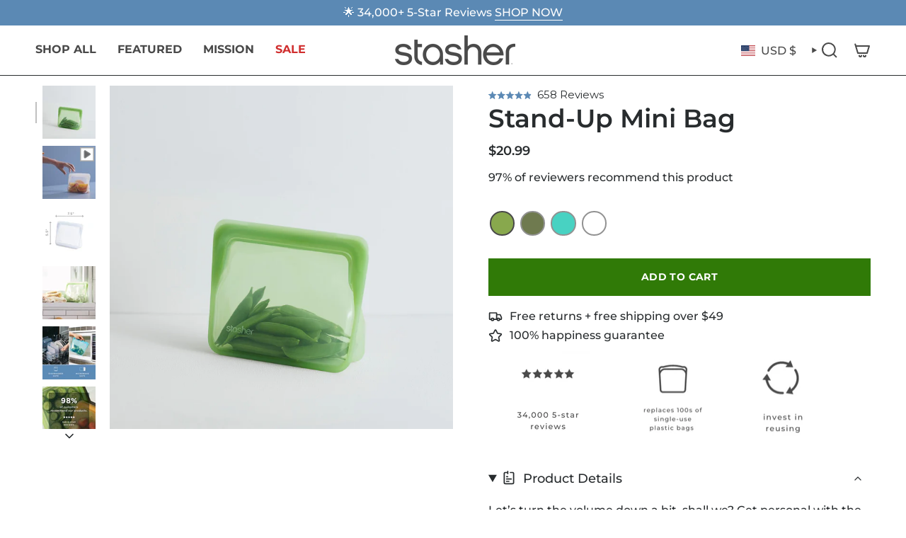

--- FILE ---
content_type: text/html; charset=utf-8
request_url: https://www.stasherbag.com/products/reusable-silicone-stand-up-mini-bag
body_size: 94385
content:
<!doctype html>
<html class="no-js no-touch supports-no-cookies" lang="en">
<head>
    <!-- Start of Shoplift scripts -->
  <!-- 2026-01-22T21:52:42.7267839Z -->
<style>.shoplift-hide { opacity: 0 !important; }</style>
<style id="sl-preview-bar-hide">#preview-bar-iframe, #PBarNextFrameWrapper { display: none !important; }</style>
<script type="text/javascript">(function(rootPath, template, themeRole, themeId, isThemePreview){ /* Generated on 2026-01-24T02:45:01.9593037Z */(function(){"use strict";var $=document.createElement("style");$.textContent=`#shoplift-preview-control{position:fixed;max-width:332px;height:56px;background-color:#141414;z-index:9999;bottom:20px;display:flex;border-radius:8px;box-shadow:13px 22px 7px #0000,9px 14px 7px #00000003,5px 8px 6px #0000000d,2px 4px 4px #00000017,1px 1px 2px #0000001a,0 0 #0000001a;align-items:center;margin:0 auto;left:16px;right:16px;opacity:0;transform:translateY(20px);visibility:hidden;transition:opacity .4s ease-in-out,transform .4s ease-in-out,visibility 0s .4s}#shoplift-preview-control.visible{opacity:1;transform:translateY(0);visibility:visible;transition:opacity .4s ease-in-out,transform .4s ease-in-out,visibility 0s 0s}#shoplift-preview-control *{font-family:Inter,sans-serif;color:#fff;box-sizing:border-box;font-size:16px}#shoplift-preview-variant-title{font-weight:400;line-height:140%;font-size:16px;text-align:start;letter-spacing:-.16px;flex-grow:1;text-wrap:nowrap;overflow:hidden;text-overflow:ellipsis}#shoplift-preview-variant-selector{position:relative;display:block;padding:6px 0;height:100%;min-width:0;flex:1 1 auto}#shoplift-preview-variant-menu-trigger{border:none;cursor:pointer;width:100%;background-color:transparent;padding:0 16px;border-left:1px solid #333;border-right:1px solid #333;height:100%;display:flex;align-items:center;justify-content:start;gap:8px}#shoplift-preview-variant-selector .menu-variant-label{width:24px;height:24px;border-radius:50%;padding:6px;display:flex;justify-content:center;align-items:center;font-size:12px;font-style:normal;font-weight:600;line-height:100%;letter-spacing:-.12px;flex-shrink:0}#shoplift-preview-variant-selector .preview-variant-menu{position:absolute;bottom:110%;transform:translate3d(0,20px,0);visibility:hidden;pointer-events:none;opacity:0;cursor:pointer;background-color:#141414;border:1px solid #141414;border-radius:6px;width:100%;max-height:156px;overflow-y:auto;box-shadow:0 8px 16px #0003;z-index:1;transition:opacity .3s ease-in-out,transform .3s ease-in-out,visibility 0s .3s}#shoplift-preview-variant-selector .preview-variant-menu.preview-variant-menu__visible{visibility:visible;pointer-events:auto;opacity:100;transform:translateZ(0);transition:opacity .3s ease-in-out,transform .3s ease-in-out,visibility 0s 0s}@media screen and (max-width:400px){#shoplift-preview-variant-selector .preview-variant-menu{position:fixed;left:0;right:0;width:auto;bottom:110%}}#shoplift-preview-variant-selector .preview-variant-menu .preview-variant-menu--item{padding:12px 16px;display:flex;overflow:hidden}#shoplift-preview-variant-selector .preview-variant-menu .preview-variant-menu--item .menu-variant-label{margin-right:6px}#shoplift-preview-variant-selector .preview-variant-menu .preview-variant-menu--item span{overflow:hidden;text-overflow:ellipsis;text-wrap:nowrap;white-space:nowrap;color:#f6f6f6;font-size:14px;font-style:normal;font-weight:500}#shoplift-preview-variant-selector .preview-variant-menu .preview-variant-menu--item:hover{background-color:#545454}#shoplift-preview-variant-selector .preview-variant-menu .preview-variant-menu--item:last-of-type{border-bottom-left-radius:6px;border-bottom-right-radius:6px}#shoplift-preview-variant-selector .preview-variant-menu .preview-variant-menu--item:first-of-type{border-top-left-radius:6px;border-top-right-radius:6px}#shoplift-preview-control div:has(#shoplift-exit-preview-button){padding:0 16px}#shoplift-exit-preview-button{padding:6px 8px;font-weight:500;line-height:75%;border-radius:4px;background-color:transparent;border:none;text-decoration:none}#shoplift-exit-preview-button:hover{cursor:pointer;background-color:#333}/*$vite$:1*/`,document.head.appendChild($);var B=" daum[ /]| deusu/| yadirectfetcher|(?:^|[^g])news(?!sapphire)|(?<! (?:channel/|google/))google(?!(app|/google| pixel))|(?<! cu)bots?(?:\\b|_)|(?<!(?: ya| yandex|^job|inapp;) ?)search|(?<!(?:lib))http|(?<![hg]m)score|@[a-z][\\w-]+\\.|\\(\\)|\\.com|\\b\\d{13}\\b|^<|^[\\w \\.\\-\\(?:\\):]+(?:/v?\\d+(?:\\.\\d+)?(?:\\.\\d{1,10})*?)?(?:,|$)|^[^ ]{50,}$|^\\d+\\b|^\\w+/[\\w\\(\\)]*$|^active|^ad muncher|^amaya|^avsdevicesdk/|^biglotron|^bot|^bw/|^clamav[ /]|^client/|^cobweb/|^custom|^ddg[_-]android|^discourse|^dispatch/\\d|^downcast/|^duckduckgo|^facebook|^getright/|^gozilla/|^hobbit|^hotzonu|^hwcdn/|^jeode/|^jetty/|^jigsaw|^microsoft bits|^movabletype|^mozilla/\\d\\.\\d \\(compatible;?\\)$|^mozilla/\\d\\.\\d \\w*$|^navermailapp|^netsurf|^offline|^owler|^postman|^python|^rank|^read|^reed|^rest|^rss|^snapchat|^space bison|^svn|^swcd |^taringa|^thumbor/|^track|^valid|^w3c|^webbandit/|^webcopier|^wget|^whatsapp|^wordpress|^xenu link sleuth|^yahoo|^yandex|^zdm/\\d|^zoom marketplace/|^{{.*}}$|admin|analyzer|archive|ask jeeves/teoma|bit\\.ly/|bluecoat drtr|browsex|burpcollaborator|capture|catch|check|chrome-lighthouse|chromeframe|classifier|clean|cloud|crawl|cypress/|dareboost|datanyze|dejaclick|detect|dmbrowser|download|evc-batch/|feed|firephp|gomezagent|headless|httrack|hubspot marketing grader|hydra|ibisbrowser|images|insight|inspect|iplabel|ips-agent|java(?!;)|library|mail\\.ru/|manager|measure|neustar wpm|node|nutch|offbyone|optimize|pageburst|pagespeed|parser|perl|phantomjs|pingdom|powermarks|preview|proxy|ptst[ /]\\d|reputation|resolver|retriever|rexx;|rigor|rss\\b|scan|scrape|server|sogou|sparkler/|speedcurve|spider|splash|statuscake|synapse|synthetic|tools|torrent|trace|transcoder|url|virtuoso|wappalyzer|watch|webglance|webkit2png|whatcms/|zgrab",G=/bot|spider|crawl|http|lighthouse/i,V;function K(){if(V instanceof RegExp)return V;try{V=new RegExp(B,"i")}catch{V=G}return V}function j(l){return!!l&&K().test(l)}class L{timestamp;constructor(){this.timestamp=new Date}}class W extends L{type;testId;hypothesisId;constructor(t,e,i){super(),this.type=3,this.testId=t,this.hypothesisId=e,this.timestamp=i}}class J extends L{type;path;constructor(t){super(),this.type=4,this.path=t}}class Y extends L{type;cart;constructor(t){super(),this.type=5,this.cart=t}}class D extends Error{isBot;constructor(){super(),this.isBot=!0}}function Z(l,t,e){for(const i of t.selectors){const s=l.querySelectorAll(i.cssSelector);for(let r=0;r<s.length;r++)e(t.testId,t.hypothesisId)}H(l,t,(i,s,r,o,n)=>n(s,r),e)}function x(l,t,e){for(const i of t.selectors)F(l,t.testId,t.hypothesisId,i,e??(()=>{}));H(l,t,F,e??(()=>{}))}function M(l){return l.urlPatterns.reduce((t,e)=>{switch(e.operator){case"contains":return t+`.*${e}.*`;case"endsWith":return t+`.*${e}`;case"startsWith":return t+`${e}.*`}},"")}function H(l,t,e,i){new MutationObserver(()=>{for(const r of t.selectors)e(l,t.testId,t.hypothesisId,r,i)}).observe(l.documentElement,{childList:!0,subtree:!0})}function F(l,t,e,i,s){const r=l.querySelectorAll(i.cssSelector);for(let o=0;o<r.length;o++){let n=r.item(o);if(n instanceof HTMLElement&&n.dataset.shoplift!==""){n.dataset.shoplift="";for(const a of i.actions.sort(ot))n=Q(l,i.cssSelector,n,a)}}return r.length>0&&s?(s(t,e),!0):!1}function Q(l,t,e,i){switch(i.type){case"innerHtml":e.innerHTML=i.value;break;case"attribute":X(e,i.scope,i.value);break;case"css":tt(l,t,i.value);break;case"js":et(l,e,i);break;case"copy":return it(e);case"remove":st(e);break;case"move":rt(e,parseInt(i.value));break}return e}function X(l,t,e){l.setAttribute(t,e)}function tt(l,t,e){const i=l.createElement("style");i.innerHTML=`${t} { ${e} }`,l.getElementsByTagName("head")[0]?.appendChild(i)}function et(l,t,e){Function("document","element",`"use strict"; ${e.value}`)(l,t)}function it(l){const t=l.cloneNode(!0);if(!l.parentNode)throw"Can't copy node outside of DOM";return l.parentNode.insertBefore(t,l.nextSibling),t}function st(l){l.remove()}function rt(l,t){if(t===0)return;const e=Array.prototype.slice.call(l.parentElement.children).indexOf(l),i=Math.min(Math.max(e+t,0),l.parentElement.children.length-1);l.parentElement.children.item(i).insertAdjacentElement(t>0?"afterend":"beforebegin",l)}function ot(l,t){return N(l)-N(t)}function N(l){return l.type==="copy"||l.type==="remove"?0:1}var P=(l=>(l[l.Template=0]="Template",l[l.Theme=1]="Theme",l[l.UrlRedirect=2]="UrlRedirect",l[l.Script=3]="Script",l[l.Dom=4]="Dom",l[l.Price=5]="Price",l))(P||{});const nt="data:image/svg+xml,%3csvg%20width='12'%20height='12'%20viewBox='0%200%2012%2012'%20fill='none'%20xmlns='http://www.w3.org/2000/svg'%3e%3cpath%20d='M9.96001%207.90004C9.86501%207.90004%209.77001%207.86504%209.69501%207.79004L6.43501%204.53004C6.19501%204.29004%205.80501%204.29004%205.56501%204.53004L2.30501%207.79004C2.16001%207.93504%201.92001%207.93504%201.77501%207.79004C1.63001%207.64504%201.63001%207.40504%201.77501%207.26004L5.03501%204.00004C5.56501%203.47004%206.43001%203.47004%206.96501%204.00004L10.225%207.26004C10.37%207.40504%2010.37%207.64504%2010.225%207.79004C10.15%207.86004%2010.055%207.90004%209.96001%207.90004Z'%20fill='white'/%3e%3c/svg%3e",at="data:image/svg+xml,%3csvg%20width='14'%20height='24'%20viewBox='0%200%2014%2024'%20fill='none'%20xmlns='http://www.w3.org/2000/svg'%3e%3cpath%20d='M12.3976%2014.5255C12.2833%2013.8788%2012.0498%2013.3024%2011.6952%2012.7961C11.3416%2012.2898%2010.9209%2011.8353%2010.4353%2011.4317C9.94868%2011.0291%209.43546%2010.6488%208.89565%2010.292C8.48487%2010.049%208.09577%209.78565%207.72637%209.50402C7.35697%209.2224%207.08016%208.89503%206.89694%208.51987C6.71273%208.14471%206.67826%207.69533%206.79055%207.1697C6.86345%206.83216%206.97476%206.54647%207.12351%206.31162C7.27324%206.07778%207.47124%205.89986%207.7175%205.77684C7.96377%205.65483%208.21989%205.59383%208.48389%205.59383C8.88087%205.59383%209.17639%205.7016%209.3734%205.91714C9.56943%206.13268%209.68271%206.42345%209.71424%206.78946C9.74576%207.15547%209.72015%207.55401%209.63839%207.98509C9.55663%208.41617%209.43645%208.84724%209.27687%209.27934L13.5127%208.80149C13.9638%207.52656%2014.1017%206.42447%2013.9264%205.49725C13.751%204.56901%2013.2664%203.85122%2012.4724%203.34491C12.239%203.19648%2011.9779%203.07041%2011.6893%202.96569L12.0026%201.50979L9.86397%200L7.3875%201.50979L7.11169%202.78878C6.65166%202.8874%206.21724%203.01957%205.8114%203.19038C4.85292%203.594%204.06684%204.15115%203.45117%204.86385C2.83452%205.57655%202.42571%206.40108%202.22378%207.33847C2.06616%208.06947%202.04942%208.70796%202.17551%209.25087C2.30061%209.7948%202.52028%2010.2828%202.8355%2010.7139C3.14974%2011.145%203.51816%2011.5344%203.93977%2011.881C4.36039%2012.2288%204.782%2012.5521%205.20164%2012.851C5.68334%2013.1702%206.13844%2013.5169%206.56497%2013.8921C6.99052%2014.2672%207.31954%2014.7125%207.55004%2015.228C7.78055%2015.7445%207.81502%2016.3769%207.65347%2017.1262C7.56482%2017.5389%207.43676%2017.8765%207.27028%2018.1388C7.10381%2018.4011%206.89596%2018.5983%206.64772%2018.7295C6.3985%2018.8606%206.12071%2018.9267%205.8114%2018.9267C5.21641%2018.9267%204.79776%2018.6034%204.62833%2018.1632C4.4589%2017.7229%204.47367%2017.2583%204.60075%2016.5639C4.72782%2015.8705%205.05092%2015.1395%205.37107%2014.3699H1.17665C1.17665%2014.3699%200.207341%2016.1115%200.0310135%2017.6762C-0.0655232%2018.5302%200.0635208%2019.2653%200.41519%2019.8844C0.76686%2020.5036%201.33032%2020.9814%202.10655%2021.319C2.39222%2021.443%202.7104%2021.5447%203.05813%2021.623L2.54589%2024H7.17473L7.7047%2021.5386C8.08493%2021.442%208.43857%2021.3231%208.76562%2021.1787C9.73985%2020.7476%2010.52%2020.1427%2011.1071%2019.3649C11.6932%2018.5871%2012.0873%2017.7291%2012.2892%2016.7917C12.4744%2015.9295%2012.5099%2015.1741%2012.3966%2014.5275L12.3976%2014.5255Z'%20fill='white'/%3e%3c/svg%3e";async function lt(l){let t=l.replace(/-/g,"+").replace(/_/g,"/");for(;t.length%4;)t+="=";const e=atob(t),i=Uint8Array.from(e,o=>o.charCodeAt(0)),s=new Blob([i]).stream().pipeThrough(new DecompressionStream("gzip")),r=await new Response(s).text();return JSON.parse(r)}function _(l,t){return typeof t=="string"&&/\d{4}-\d{2}-\d{2}T\d{2}:\d{2}:\d{2}.\d+(?:Z|[+-]\d+)/.test(t)?new Date(t):t}function O(l,t){return t}function k(l,t=!1,e=!1,i=","){const s=l/100;if(e){const o=Math.round(s).toLocaleString("en-US");return i!==","?o.replace(/,/g,i):o}else{const r=t?",":".",o=s.toFixed(2).split("."),n=parseInt(o[0],10),a=o[1]??"00",c=n.toLocaleString("en-US");return i!==","?`${c.replace(/,/g,i)}${r}${a}`:t?`${c.replace(/,/g,".")}${r}${a}`:`${c}${r}${a}`}}function R(l,t,e,i){const s=t.replace("{{amount}}",k(l,!1,!1)).replace("{{amount_no_decimals}}",k(l,!1,!0)).replace("{{amount_with_comma_separator}}",k(l,!0,!1)).replace("{{amount_no_decimals_with_comma_separator}}",k(l,!0,!0)).replace("{{amount_with_space_separator}}",k(l,!1,!1," ")).replace("{{amount_no_decimals_with_space_separator}}",k(l,!1,!0," ")).replace("{{amount_with_apostrophe_separator}}",k(l,!1,!1,"'")).replace("{{amount_no_decimals_with_apostrophe_separator}}",k(l,!1,!0,"'")).replace("{{amount_with_period_and_space_separator}}",k(l,!1,!1,". ")).replace("{{amount_no_decimals_with_period_and_space_separator}}",k(l,!1,!0,". "));return i?`${s} ${e}`:s}function q(l){return l.replace(/[^\d.,\s-]/g,"").trim()}function ct(l){const t=new Map;for(const[e,i,s]of l.v)t.set(e,{priceInCents:i,compareAtPriceInCents:s});return t}function dt(l,t,e,i){const{priceInCents:s,compareAtPriceInCents:r}=e,{mf:o,c:n,cce:a}=i;if(l.getAttribute("data-sl-attribute-p")===t)l.innerHTML=R(s,o,n,a);else if(l.getAttribute("data-sl-attribute-cap")===t)r<=0||r<=s?l.remove():l.innerHTML=R(r,o,n,a);else if(l.getAttribute("data-sl-attribute-discount")===t&&!(r<=0||r<=s)){const h=Math.round((r-s)/r*100),u=q(R(r-s,o,n,!1)),p=l.getAttribute("data-sl-format")||"percent";p==="percent"?l.textContent=`-${h}%`:p==="amount"?l.textContent=`-${u}`:p==="both"&&(l.textContent=`-${h}% (-${u})`)}}function ht(l){const t=[],e={id:"url-pattern",operator:"contains",value:"/"};for(const[i,s,r]of l.v){t.push({id:`p-${i}`,cssSelector:`[data-sl-attribute-p="${i}"]`,urlPatterns:[e],actions:[{id:`p-action-${i}`,type:"innerHtml",scope:"price",value:R(s,l.mf,l.c,l.cce)}]});const o=r<=0||r<=s;if(t.push({id:`cap-${i}`,cssSelector:`[data-sl-attribute-cap="${i}"]`,urlPatterns:[e],actions:[{id:`cap-action-${i}`,type:o?"remove":"innerHtml",scope:"compare-at-price",value:o?"":R(r,l.mf,l.c,l.cce)}]}),!o&&r>s){const n=Math.round((r-s)/r*100),a=q(R(r-s,l.mf,l.c,!1));t.push({id:`d-${i}`,cssSelector:`[data-sl-attribute-discount="${i}"]`,urlPatterns:[e],actions:[{id:`d-action-${i}`,type:"js",scope:null,value:`(function(doc, el) {              var format = el.getAttribute('data-sl-format') || 'percent';              if (format === 'percent') {                el.textContent = '-${n}%';              } else if (format === 'amount') {                el.textContent = '-${a}';              } else if (format === 'both') {                el.textContent = '-${n}% (-${a})';              }            })`}]})}}return t}let U=!1;class pt{constructor(t,e,i,s,r,o,n,a,c,h,u){this.shop=t,this.host=e,this.eventHost=i,this.disableReferrerOverride=a,this.logHistory=[],this.legacySessionKey=`SHOPLIFT_SESSION_${this.shop}`,this.cssHideClass=s?"shoplift-hide":"",this.testConfigs=h.map(d=>({...d,startAt:new Date(d.startAt),statusHistory:d.statusHistory.map(v=>({...v,createdAt:new Date(v.createdAt)}))})),this.inactiveTestConfigs=u,this.sendPageView=!!r,this.shopliftDebug=o===!0,this.gaConfig=n!=={"sendEvents":false,"mode":"gtag"}?n:{sendEvents:!1},this.fetch=window.fetch.bind(window),this.localStorageSet=window.localStorage.setItem.bind(window.localStorage),this.localStorageGet=window.localStorage.getItem.bind(window.localStorage);const p=this.getDeviceType();this.device=p!=="tablet"?p:"mobile",this.state=this.loadState(),this.shopifyAnalyticsId=this.getShopifyAnalyticsId(),this.testsFilteredByAudience=h.filter(d=>d.status=="active"),this.getCountryTimeout=c===1000?1e3:c,this.log("State Loaded",JSON.stringify(this.state))}DATA_SL_ATTRIBUTE_P="data-sl-attribute-p";DATA_SL_TEST_ID="data-sl-test-id";VIEWPORT_TRACK_THRESHOLD=.5;temporarySessionKey="Shoplift_Session";essentialSessionKey="Shoplift_Essential";analyticsSessionKey="Shoplift_Analytics";priceSelectorsSessionKey="Shoplift_PriceSelectors";legacySessionKey;cssHideClass;testConfigs;inactiveTestConfigs;testsFilteredByAudience;sendPageView;shopliftDebug;gaConfig;getCountryTimeout;state;shopifyAnalyticsId;cookie=document.cookie;isSyncing=!1;isSyncingGA=!1;fetch;localStorageSet;localStorageGet;sessionStorageSet=window.sessionStorage.setItem.bind(window.sessionStorage);sessionStorageGet=window.sessionStorage.getItem.bind(window.sessionStorage);urlParams=new URLSearchParams(window.location.search);device;logHistory;activeViewportObservers=new Map;deriveCategoryFromExistingTests(){if(!this.state.temporary.testCategory&&this.state.essential.visitorTests.length>0){const t=this.state.essential.visitorTests.some(e=>{if(!e.hypothesisId)return!1;const i=this.getHypothesis(e.hypothesisId);return i&&["theme","basicScript","price"].includes(i.type)});this.state.temporary.testCategory=t?"global":"conditional",this.persistTemporaryState(),this.log("Derived test category from existing visitorTests: %s",this.state.temporary.testCategory)}}async init(){try{if(this.log("Shoplift script initializing"),window.Shopify&&window.Shopify.designMode){this.log("Skipping script for design mode");return}if(window.location.href.includes("slScreenshot=true")){this.log("Skipping script for screenshot");return}if(window.location.hostname.endsWith(".edgemesh.com")){this.log("Skipping script for preview");return}if(window.location.href.includes("isShopliftMerchant")){const e=this.urlParams.get("isShopliftMerchant")==="true";this.log("Setting merchant session to %s",e),this.state.temporary.isMerchant=e,this.persistTemporaryState()}if(this.state.temporary.isMerchant){this.log("Setting up preview for merchant"),typeof window.shoplift!="object"&&this.setShopliftStub(),this.state.temporary.previewConfig||this.hidePage(),await this.initPreview(),document.querySelector("#sl-preview-bar-hide")?.remove();return}if(this.state.temporary.previewConfig=void 0,j(navigator.userAgent))return;if(navigator.userAgent.includes("Chrome/118")){this.log("Random: %o",[Math.random(),Math.random(),Math.random()]);const e=await this.makeRequest({url:`${this.eventHost}/api/v0/events/ip`,method:"get"}).then(i=>i?.json());this.log(`IP: ${e}`),this.makeRequest({url:`${this.eventHost}/api/v0/logs`,method:"post",data:JSON.stringify(this.debugState(),O)}).catch()}if(this.shopifyAnalyticsId=this.getShopifyAnalyticsId(),this.monitorConsentChange(),this.checkForThemePreview())return;if(!this.disableReferrerOverride&&this.state.temporary.originalReferrer!=null){this.log(`Overriding referrer from '${document.referrer}' to '${this.state.temporary.originalReferrer}'`);const e=this.state.temporary.originalReferrer;delete this.state.temporary.originalReferrer,this.persistTemporaryState(),Object.defineProperty(document,"referrer",{get:()=>e,enumerable:!0,configurable:!0})}if(await this.refreshVisitor(this.shopifyAnalyticsId),await this.handleVisitorTest()){this.log("Redirecting for visitor test");return}this.setShoplift(),this.showPage(),this.ensureCartAttributesForExistingPriceTests(!1),await this.finalize(),console.log("SHOPLIFT SCRIPT INITIALIZED!")}catch(t){if(t instanceof D)return;throw t}finally{typeof window.shoplift!="object"&&this.setShopliftStub()}}getVariantColor(t){switch(t){case"a":return{text:"#141414",bg:"#E2E2E2"};case"b":return{text:"rgba(255, 255, 255, 1)",bg:"rgba(37, 99, 235, 1)"}}}getDefaultVariantTitle(t){return t.title?t.title:t.type==="price"?t.isControl?"Original prices":"Variant prices":t.isControl?"Original":"Untitled variant "+t.label.toUpperCase()}async initPreview(){const t=this.urlParams.get("previewConfig");if(t){this.state.temporary.previewConfig=void 0,this.log("Setting up the preview"),this.log("Found preview config, writing to temporary state");const e=await lt(t);if(this.state.temporary.previewConfig=e,this.state.temporary.previewConfig.testTypeCategory===P.Price){this.hidePage(!0);const s=this.state.temporary.previewConfig;let r=`${this.host}/api/dom-selectors/${s.storeId}/${s.testId}/${s.isDraft||!1}`;s.shopifyProductId&&(r+=`?productId=${s.shopifyProductId}`);const o=await this.makeJsonRequest({method:"get",url:r}).catch(n=>(this.log("Error getting domSelectors",n),null));s.variants.forEach(n=>n.domSelectors=o[n.id]?.domSelectors)}this.persistTemporaryState();const i=new URL(window.location.toString());i.searchParams.delete("previewConfig"),this.queueRedirect(i)}else if(this.state.temporary.previewConfig){this.showPage();const e=this.state.temporary.previewConfig;e.testTypeCategory===P.Template&&this.handleTemplatePreview(e)&&this.initPreviewControls(e),e.testTypeCategory===P.UrlRedirect&&this.handleUrlPreview(e)&&this.initPreviewControls(e),e.testTypeCategory===P.Script&&this.handleScriptPreview(e)&&this.initPreviewControls(e),e.testTypeCategory===P.Price&&await this.handlePricePreview(e)&&this.initPreviewControls(e)}}initPreviewControls(t){document.addEventListener("DOMContentLoaded",()=>{const e=t.variants.find(v=>v.id===t.currentVariant),i=e?.label||"a",s=t.variants,r=document.createElement("div");r.id="shoplift-preview-control";const o=document.createElement("div"),n=document.createElement("img");n.src=at,n.height=24,n.width=14,o.style.padding="0 16px",o.style.lineHeight="100%",o.appendChild(n),r.appendChild(o);const a=document.createElement("div");a.id="shoplift-preview-variant-selector";const c=document.createElement("button");c.id="shoplift-preview-variant-menu-trigger";const h=document.createElement("div");h.className="menu-variant-label",h.style.backgroundColor=this.getVariantColor(i).bg,h.style.color=this.getVariantColor(i).text,h.innerText=i.toUpperCase(),c.appendChild(h);const u=document.createElement("span");if(u.id="shoplift-preview-variant-title",u.innerText=e?this.getDefaultVariantTitle(e):"Untitled variant "+i.toUpperCase(),c.appendChild(u),s.length>1){const v=document.createElement("img");v.src=nt,v.width=12,v.height=12,v.style.height="12px",v.style.width="12px",c.appendChild(v);const T=document.createElement("div");T.className="preview-variant-menu";for(const m of t.variants.filter(S=>S.id!==t.currentVariant)){const S=document.createElement("div");S.className="preview-variant-menu--item";const I=document.createElement("div");I.className="menu-variant-label",I.style.backgroundColor=this.getVariantColor(m.label).bg,I.style.color=this.getVariantColor(m.label).text,I.style.flexShrink="0",I.innerText=m.label.toUpperCase(),S.appendChild(I);const y=document.createElement("span");y.innerText=this.getDefaultVariantTitle(m),S.appendChild(y),S.addEventListener("click",()=>{this.pickVariant(m.id)}),T.appendChild(S)}a.appendChild(T),c.addEventListener("click",()=>{T.className!=="preview-variant-menu preview-variant-menu__visible"?T.classList.add("preview-variant-menu__visible"):T.classList.remove("preview-variant-menu__visible")}),document.addEventListener("click",m=>{m.target instanceof Element&&!c.contains(m.target)&&T.className==="preview-variant-menu preview-variant-menu__visible"&&T.classList.remove("preview-variant-menu__visible")})}else c.style.pointerEvents="none",h.style.margin="0";a.appendChild(c),r.appendChild(a);const p=document.createElement("div"),d=document.createElement("button");d.id="shoplift-exit-preview-button",d.innerText="Exit",p.appendChild(d),d.addEventListener("click",()=>{this.exitPreview()}),r.appendChild(p),document.body.appendChild(r),requestAnimationFrame(()=>{r.classList.add("visible")})}),this.ensureCartAttributesForExistingPriceTests(!0)}pickVariant(t){if(this.state.temporary.previewConfig){const e=this.state.temporary.previewConfig,i=new URL(window.location.toString());if(e.testTypeCategory===P.UrlRedirect){const s=e.variants.find(r=>r.id===e.currentVariant)?.redirectUrl;if(i.pathname===s){const r=e.variants.find(o=>o.id===t)?.redirectUrl;r&&(i.pathname=r)}}if(e.testTypeCategory===P.Template){const s=e.variants.find(r=>r.id===e.currentVariant)?.pathName;if(s&&i.pathname===s){const r=e.variants.find(o=>o.id===t)?.pathName;r&&r!==s&&(i.pathname=r)}}e.currentVariant=t,this.persistTemporaryState(),this.queueRedirect(i)}}exitPreview(){const t=new URL(window.location.toString());if(this.state.temporary.previewConfig?.testTypeCategory===P.Template&&t.searchParams.delete("view"),this.state.temporary.previewConfig?.testTypeCategory===P.Script&&t.searchParams.delete("slVariant"),this.state.temporary.previewConfig?.testTypeCategory===P.UrlRedirect){const i=this.state.temporary.previewConfig.variants.filter(r=>!r.isControl&&r.redirectUrl!==null).map(r=>r.redirectUrl),s=this.state.temporary.previewConfig.variants.find(r=>r.label==="a")?.redirectUrl;i.includes(t.pathname)&&s&&(t.pathname=s)}this.state.temporary.previewConfig=void 0,this.persistTemporaryState(),this.hidePage(),this.queueRedirect(t)}handleTemplatePreview(t){const e=t.currentVariant,i=t.variants.find(a=>a.id===e);if(!i)return!1;const s=t.variants.find(a=>a.isControl);if(!s)return!1;this.log("Setting up template preview for type",s.type);const r=new URL(window.location.toString()),o=r.searchParams.get("view"),n=i.type===s.type;return!n&&!i.isControl&&template.suffix===s.affix&&this.typeFromTemplate()===s.type&&i.pathName!==null?(this.log("Hit control template type, redirecting to the variant url"),this.hidePage(),r.pathname=i.pathName,this.queueRedirect(r),!0):(!i.isControl&&this.typeFromTemplate()==i.type&&template.suffix===s.affix&&n&&o!==(i.affix||"__DEFAULT__")&&(this.log("Template type and affix match control, updating the view param"),r.searchParams.delete("view"),this.log("Setting the new viewParam to",i.affix||"__DEFAULT__"),this.hidePage(),r.searchParams.set("view",i.affix||"__DEFAULT__"),this.queueRedirect(r)),o!==null&&o!==i.affix&&(r.searchParams.delete("view"),this.hidePage(),this.queueRedirect(r)),!0)}handleUrlPreview(t){const e=t.currentVariant,i=t.variants.find(o=>o.id===e),s=t.variants.find(o=>o.isControl)?.redirectUrl;if(!i)return!1;this.log("Setting up URL redirect preview");const r=new URL(window.location.toString());return r.pathname===s&&!i.isControl&&i.redirectUrl!==null&&(this.log("Url matches control, redirecting"),this.hidePage(),r.pathname=i.redirectUrl,this.queueRedirect(r)),!0}handleScriptPreview(t){const e=t.currentVariant,i=t.variants.find(o=>o.id===e);if(!i)return!1;this.log("Setting up script preview");const s=new URL(window.location.toString());return s.searchParams.get("slVariant")!==i.id&&(this.log("current id doesn't match the variant, redirecting"),s.searchParams.delete("slVariant"),this.log("Setting the new slVariantParam"),this.hidePage(),s.searchParams.set("slVariant",i.id),this.queueRedirect(s)),!0}async handlePricePreview(t){const e=t.currentVariant,i=t.variants.find(s=>s.id===e);return i?(this.log("Setting up price preview"),i.domSelectors&&i.domSelectors.length>0&&(x(document,{testId:t.testId,hypothesisId:i.id,selectors:i.domSelectors}),this.ensureCartAttributesForExistingPriceTests(!0)),!0):!1}async finalize(){const t=await this.getCartState();t!==null&&this.queueCartUpdate(t),this.pruneStateAndSave(),await this.syncAllEvents()}setShoplift(){this.log("Setting up public API");const e=this.urlParams.get("slVariant")==="true",i=e?null:this.urlParams.get("slVariant");window.shoplift={isHypothesisActive:async s=>{if(this.log("Script checking variant for hypothesis '%s'",s),e)return this.log("Forcing variant for hypothesis '%s'",s),!0;if(i!==null)return this.log("Forcing hypothesis '%s'",i),s===i;const r=this.testConfigs.find(n=>n.hypotheses.some(a=>a.id===s));if(!r)return this.log("No test found for hypothesis '%s'",s),!1;const o=this.state.essential.visitorTests.find(n=>n.testId===r.id);return o?(this.log("Active visitor test found",s),o.hypothesisId===s):(await this.manuallySplitVisitor(r),this.testConfigs.some(n=>n.hypotheses.some(a=>a.id===s&&this.state.essential.visitorTests.some(c=>c.hypothesisId===a.id))))},setAnalyticsConsent:async s=>{await this.onConsentChange(s,!0)},getVisitorData:()=>({visitor:this.state.analytics.visitor,visitorTests:this.state.essential.visitorTests.filter(s=>!s.isInvalid).map(s=>{const{shouldSendToGa:r,savedAt:o,...n}=s;return n})})}}setShopliftStub(){this.log("Setting up stubbed public API");const e=this.urlParams.get("slVariant")==="true",i=e?null:this.urlParams.get("slVariant");window.shoplift={isHypothesisActive:s=>Promise.resolve(e||s===i),setAnalyticsConsent:()=>Promise.resolve(),getVisitorData:()=>({visitor:null,visitorTests:[]})}}async manuallySplitVisitor(t){this.log("Starting manual split for test '%s'",t.id),await this.handleVisitorTest([t]);const e=this.getReservationForTest(t.id);e&&!e.isRealized&&e.entryCriteriaKey&&(this.log("Realizing manual API reservation for test '%s'",t.id),this.realizeReservationForCriteria(e.entryCriteriaKey)),this.saveState(),this.syncAllEvents()}async handleVisitorTest(t){await this.filterTestsByAudience(this.testConfigs,this.state.analytics.visitor??this.buildBaseVisitor(),this.state.essential.visitorTests),this.deriveCategoryFromExistingTests(),this.clearStaleReservations();let e=t?t.filter(i=>this.testsFilteredByAudience.some(s=>s.id===i.id)):[...this.testsForUrl(this.testsFilteredByAudience),...this.domTestsForUrl(this.testsFilteredByAudience)];try{if(e.length===0)return this.log("No tests found"),!1;this.log("Checking for existing visitor test on page");const i=this.getCurrentVisitorHypothesis(e);if(i){this.log("Found current visitor test");const a=this.considerRedirect(i);return a&&(this.log("Redirecting for current visitor test"),this.redirect(i)),a}const s=this.getReservationForCurrentPage();if(s){this.log("Found matching reservation for current page: %s",s.testId);const a=this.getHypothesis(s.hypothesisId);if(a){a.type!=="price"&&this.realizeReservationForCriteria(s.entryCriteriaKey);const c=this.considerRedirect(a);return c&&this.redirect(a),c}}this.log("No active test relation for test page");const r=this.testsForUrl(this.inactiveTestConfigs.filter(a=>this.testIsPaused(a)&&a.hypotheses.some(c=>this.state.essential.visitorTests.some(h=>h.hypothesisId===c.id)))).map(a=>a.id);if(r.length>0)return this.log("Visitor has paused tests for test page, skipping test assignment: %o",r),!1;if(!this.state.temporary.testCategory){const a=this.testsFilteredByAudience.filter(h=>this.isGlobalEntryCriteria(this.getEntryCriteriaKey(h))),c=this.testsFilteredByAudience.filter(h=>!this.isGlobalEntryCriteria(this.getEntryCriteriaKey(h)));if(this.log("Category dice roll - global tests: %o, conditional tests: %o",a.map(h=>({id:h.id,title:h.title,criteria:this.getEntryCriteriaKey(h)})),c.map(h=>({id:h.id,title:h.title,criteria:this.getEntryCriteriaKey(h)}))),a.length>0&&c.length>0){const h=a.length,u=c.length,p=h+u,d=Math.random()*p;this.state.temporary.testCategory=d<h?"global":"conditional",this.log("Category dice roll: rolled %.2f of %d (global weight: %d, conditional weight: %d), selected '%s'",d,p,h,u,this.state.temporary.testCategory)}else a.length>0?(this.state.temporary.testCategory="global",this.log("Only global tests available, setting category to global")):(this.state.temporary.testCategory="conditional",this.log("Only conditional tests available, setting category to conditional"));this.persistTemporaryState()}const o=this.state.temporary.testCategory;if(this.log("Visitor test category: %s",o),o==="global"){const a=this.testsFilteredByAudience.filter(c=>!this.isGlobalEntryCriteria(this.getEntryCriteriaKey(c)));for(const c of a)this.markTestAsBlocked(c,"category:global");e=e.filter(c=>this.isGlobalEntryCriteria(this.getEntryCriteriaKey(c)))}else{const a=this.testsFilteredByAudience.filter(c=>this.isGlobalEntryCriteria(this.getEntryCriteriaKey(c)));for(const c of a)this.markTestAsBlocked(c,"category:conditional");e=e.filter(c=>!this.isGlobalEntryCriteria(this.getEntryCriteriaKey(c)))}if(e.length===0)return this.log("No tests remaining after category filter"),!1;this.createReservations(e);const n=this.getReservationForCurrentPage();if(n&&!n.isRealized){const a=this.getHypothesis(n.hypothesisId);if(a){a.type!=="price"&&this.realizeReservationForCriteria(n.entryCriteriaKey);const c=this.considerRedirect(a);return c&&(this.log("Redirecting for new test"),this.redirect(a)),c}}return!1}finally{this.includeInDomTests(),this.saveState()}}includeInDomTests(){this.applyControlForAudienceFilteredPriceTests();const t=this.getDomTestsForCurrentUrl(),e=this.getVisitorDomHypothesis(t);for(const i of t){this.log("Evaluating dom test '%s'",i.id);const s=i.hypotheses.some(d=>d.type==="price");if(this.state.essential.visitorTests.find(d=>d.testId===i.id&&d.isInvalid&&!d.hypothesisId)){if(this.log("Visitor is blocked from test '%s', applying control prices if price test",i.id),s){const d=i.hypotheses.find(v=>v.isControl);d?.priceData&&(this.applyPriceTestWithMapLookup(i.id,d,[d],()=>{this.log("Control prices applied for blocked visitor, no metrics tracked")}),this.updatePriceTestHiddenInputs(i.id,"control",!1))}continue}const o=this.getReservationForTest(i.id);let n=null,a=!1;const c=e.find(d=>i.hypotheses.some(v=>d.id===v.id));if(o)n=this.getHypothesis(o.hypothesisId)??null,this.log("Using reserved hypothesis '%s' for test '%s'",o.hypothesisId,i.id);else if(c)n=c,this.log("Using existing hypothesis assignment for test '%s'",i.id);else if(s){const d=this.visitorActiveTestTypeWithReservations();d?(a=!0,this.log("Visitor already in test type '%s', treating as non-test for price test '%s'",d,i.id)):n=this.pickHypothesis(i)}else n=this.pickHypothesis(i);if(a&&s){const d=i.hypotheses.find(v=>v.isControl);d?.priceData&&(this.log("Applying control prices for non-test visitor on price test '%s' (Map-based)",i.id),this.applyPriceTestWithMapLookup(i.id,d,[d],()=>{this.log("Control prices applied for non-test visitor, no metrics tracked")}),this.updatePriceTestHiddenInputs(i.id,"control",!1));continue}if(!n){this.log("Failed to pick hypothesis for test");continue}const h=i.bayesianRevision??4,u=n.type==="price",p=h>=5;if(u&&p){if(this.log(`Price test with Map-based lookup (v${h}): ${i.id}`),!n.priceData){this.log("No price data for hypothesis '%s', skipping",n.id);continue}const d=n.isControl?"control":"variant";this.log(`Setting up Map-based price test for ${d} (test: ${i.id})`),this.applyPriceTestWithMapLookup(i.id,n,i.hypotheses,v=>{const T=this.getReservationForTest(v);T&&!T.isRealized&&T.entryCriteriaKey?this.realizeReservationForCriteria(T.entryCriteriaKey):this.queueAddVisitorToTest(v,n),this.saveState(),this.queuePageView(window.location.pathname),this.syncAllEvents()});continue}if(u&&!p){this.log(`Price test without viewport tracking (v${h}): ${i.id}`);const d=this.getDomSelectorsForHypothesis(n);if(d.length===0)continue;x(document,{testId:i.id,hypothesisId:n.id,selectors:d},v=>{this.queueAddVisitorToTest(v,n),this.saveState(),this.queuePageView(window.location.pathname),this.syncAllEvents()});continue}if(!n.domSelectors||n.domSelectors.length===0){this.log("No selectors found, skipping hypothesis");continue}x(document,{testId:i.id,hypothesisId:n.id,selectors:n.domSelectors},d=>{this.queueAddVisitorToTest(d,n),this.saveState(),this.queuePageView(window.location.pathname),this.syncAllEvents()})}}considerRedirect(t){if(this.log("Considering redirect for hypothesis '%s'",t.id),t.isControl)return this.log("Skipping redirect for control"),!1;if(t.type==="basicScript"||t.type==="manualScript")return this.log("Skipping redirect for script test"),!1;const e=this.state.essential.visitorTests.find(o=>o.hypothesisId===t.id),i=new URL(window.location.toString()),r=new URLSearchParams(window.location.search).get("view");if(t.type==="theme"){if(!(t.themeId===themeId)){if(this.log("Theme id '%s' is not hypothesis theme ID '%s'",t.themeId,themeId),e&&e.themeId!==t.themeId&&(e.themeId===themeId||!this.isThemePreview()))this.log("On old theme, redirecting and updating local visitor"),e.themeId=t.themeId;else if(this.isThemePreview())return this.log("On non-test theme, skipping redirect"),!1;return this.log("Hiding page to redirect for theme test"),this.hidePage(),!0}return!1}else if(t.type!=="dom"&&t.type!=="price"&&t.affix!==template.suffix&&t.affix!==r||t.redirectPath&&!i.pathname.endsWith(t.redirectPath))return this.log("Hiding page to redirect for template test"),this.hidePage(),!0;return this.log("Not redirecting"),!1}redirect(t){if(this.log("Redirecting to hypothesis '%s'",t.id),t.isControl)return;const e=new URL(window.location.toString());if(e.searchParams.delete("view"),t.redirectPath){const i=RegExp("^(/w{2}-w{2})/").exec(e.pathname);if(i&&i.length>1){const s=i[1];e.pathname=`${s}${t.redirectPath}`}else e.pathname=t.redirectPath}else t.type==="theme"?(e.searchParams.set("_ab","0"),e.searchParams.set("_fd","0"),e.searchParams.set("_sc","1"),e.searchParams.set("preview_theme_id",t.themeId.toString())):t.type!=="urlRedirect"&&e.searchParams.set("view",t.affix);this.queueRedirect(e)}async refreshVisitor(t){if(t===null||!this.state.essential.isFirstLoad||!this.testConfigs.some(i=>i.visitorOption!=="all"))return;this.log("Refreshing visitor"),this.hidePage();const e=await this.getVisitor(t);e&&e.id&&this.updateLocalVisitor(e)}buildBaseVisitor(){return{shopifyAnalyticsId:this.shopifyAnalyticsId,device:this.device,country:null,...this.state.essential.initialState}}getInitialState(){const t=this.getUTMValue("utm_source")??"",e=this.getUTMValue("utm_medium")??"",i=this.getUTMValue("utm_campaign")??"",s=this.getUTMValue("utm_content")??"",r=window.document.referrer,o=this.device;return{createdAt:new Date,utmSource:t,utmMedium:e,utmCampaign:i,utmContent:s,referrer:r,device:o}}checkForThemePreview(){return this.log("Checking for theme preview"),window.location.hostname.endsWith(".shopifypreview.com")?(this.log("on shopify preview domain"),this.clearThemeBar(!0,!1,this.state),document.querySelector("#sl-preview-bar-hide")?.remove(),!1):this.isThemePreview()?this.state.essential.visitorTests.some(t=>t.isThemeTest&&t.hypothesisId!=null&&this.getHypothesis(t.hypothesisId)&&t.themeId===themeId)?(this.log("On active theme test, removing theme bar"),this.clearThemeBar(!1,!0,this.state),!1):this.state.essential.visitorTests.some(t=>t.isThemeTest&&t.hypothesisId!=null&&!this.getHypothesis(t.hypothesisId)&&t.themeId===themeId)?(this.log("Visitor is on an inactive theme test, redirecting to main theme"),this.redirectToMainTheme(),!0):this.state.essential.isFirstLoad?(this.log("No visitor found on theme preview, redirecting to main theme"),this.redirectToMainTheme(),!0):this.inactiveTestConfigs.some(t=>t.hypotheses.some(e=>e.themeId===themeId))?(this.log("Current theme is an inactive theme test, redirecting to main theme"),this.redirectToMainTheme(),!0):this.testConfigs.some(t=>t.hypotheses.some(e=>e.themeId===themeId))?(this.log("Falling back to clearing theme bar"),this.clearThemeBar(!1,!0,this.state),!1):(this.log("No tests on current theme, skipping script"),this.clearThemeBar(!0,!1,this.state),document.querySelector("#sl-preview-bar-hide")?.remove(),!0):(this.log("Not on theme preview"),this.clearThemeBar(!0,!1,this.state),!1)}redirectToMainTheme(){this.hidePage();const t=new URL(window.location.toString());t.searchParams.set("preview_theme_id",""),this.queueRedirect(t)}testsForUrl(t){const e=new URL(window.location.href),i=this.typeFromTemplate();return t.filter(s=>s.hypotheses.some(r=>r.type!=="dom"&&r.type!=="price"&&(r.isControl&&r.type===i&&r.affix===template.suffix||r.type==="theme"||r.isControl&&r.type==="urlRedirect"&&r.redirectPath&&e.pathname.endsWith(r.redirectPath)||r.type==="basicScript"))&&(s.ignoreTestViewParameterEnforcement||!e.searchParams.has("view")||s.hypotheses.map(r=>r.affix).includes(e.searchParams.get("view")??"")))}domTestsForUrl(t){const e=new URL(window.location.href);return t.filter(i=>i.hypotheses.some(s=>s.type!=="dom"&&s.type!=="price"?!1:s.type==="price"&&s.priceData&&s.priceData.v.length>0?!0:s.domSelectors&&s.domSelectors.some(r=>new RegExp(M(r)).test(e.toString()))))}async filterTestsByAudience(t,e,i){const s=[];let r=e.country;!r&&t.some(o=>o.requiresCountry&&!i.some(n=>n.testId===o.id))&&(this.log("Hiding page to check geoip"),this.hidePage(),r=await this.makeJsonRequest({method:"get",url:`${this.eventHost}/api/v0/visitors/get-country`,signal:AbortSignal.timeout(this.getCountryTimeout)}).catch(o=>(this.log("Error getting country",o),null)));for(const o of t){if(this.log("Checking audience for test '%s'",o.id),this.state.essential.visitorTests.some(c=>c.testId===o.id&&c.hypothesisId==null)){console.log(`Skipping blocked test '${o.id}'`);continue}const n=this.visitorCreatedDuringTestActive(o.statusHistory);(i.some(c=>c.testId===o.id&&(o.device==="all"||o.device===e.device&&o.device===this.device))||this.isTargetAudience(o,e,n,r))&&(this.log("Visitor is in audience for test '%s'",o.id),s.push(o))}this.testsFilteredByAudience=s}isTargetAudience(t,e,i,s){const r=this.getChannel(e);return(t.device==="all"||t.device===e.device&&t.device===this.device)&&(t.visitorOption==="all"||t.visitorOption==="new"&&i||t.visitorOption==="returning"&&!i)&&(t.targetAudiences.length===0||t.targetAudiences.reduce((o,n)=>o||n.reduce((a,c)=>a&&c(e,i,r,s),!0),!1))}visitorCreatedDuringTestActive(t){let e="";for(const i of t){if(this.state.analytics.visitor!==null&&this.state.analytics.visitor.createdAt<i.createdAt||this.state.essential.initialState.createdAt<i.createdAt)break;e=i.status}return e==="active"}getDomTestsForCurrentUrl(){return this.domTestsForUrl(this.testsFilteredByAudience)}getCurrentVisitorHypothesis(t){return t.flatMap(e=>e.hypotheses).find(e=>e.type!=="dom"&&e.type!=="price"&&this.state.essential.visitorTests.some(i=>i.hypothesisId===e.id))}getVisitorDomHypothesis(t){return t.flatMap(e=>e.hypotheses).filter(e=>(e.type==="dom"||e.type==="price")&&this.state.essential.visitorTests.some(i=>i.hypothesisId===e.id))}getHypothesis(t){return this.testConfigs.filter(e=>e.hypotheses.some(i=>i.id===t)).map(e=>e.hypotheses.find(i=>i.id===t))[0]}getDomSelectorsForHypothesis(t){if(!t)return[];if(t.domSelectors&&t.domSelectors.length>0)return t.domSelectors;if(t.priceData){const e=`${this.priceSelectorsSessionKey}_${t.id}`;try{const s=sessionStorage.getItem(e);if(s){const r=JSON.parse(s);return t.domSelectors=r,this.log("Loaded %d price selectors from cache for hypothesis '%s'",r.length,t.id),r}}catch{}const i=ht(t.priceData);t.domSelectors=i;try{sessionStorage.setItem(e,JSON.stringify(i)),this.log("Generated and cached %d price selectors for hypothesis '%s'",i.length,t.id)}catch{this.log("Generated %d price selectors for hypothesis '%s' (cache unavailable)",i.length,t.id)}return i}return[]}hasThemeTest(t){return t.some(e=>e.hypotheses.some(i=>i.type==="theme"))}hasTestThatIsNotThemeTest(t){return t.some(e=>e.hypotheses.some(i=>i.type!=="theme"&&i.type!=="dom"&&i.type!=="price"))}hasThemeAndOtherTestTypes(t){return this.hasThemeTest(t)&&this.hasTestThatIsNotThemeTest(t)}testIsPaused(t){return t.status==="paused"||t.status==="incompatible"||t.status==="suspended"}visitorActiveTestType(){const t=this.state.essential.visitorTests.filter(e=>this.testConfigs.some(i=>i.hypotheses.some(s=>s.id==e.hypothesisId)));return t.length===0?null:t.some(e=>e.isThemeTest)?"theme":"templateOrUrlRedirect"}getReservationType(t){return t==="price"||this.isTemplateTestType(t)?"deferred":"immediate"}isTemplateTestType(t){return["product","collection","landing","index","cart","search","blog","article","collectionList"].includes(t)}getEntryCriteriaKey(t){const e=t.hypotheses.find(i=>i.isControl);if(!e)return`unknown:${t.id}`;switch(e.type){case"theme":return"global:theme";case"basicScript":return"global:autoApi";case"price":return"global:price";case"manualScript":return`conditional:manualApi:${t.id}`;case"urlRedirect":return`conditional:url:${e.redirectPath||"unknown"}`;default:return`conditional:template:${e.type}`}}isGlobalEntryCriteria(t){return t.startsWith("global:")}groupTestsByEntryCriteria(t){const e=new Map;for(const i of t){const s=this.getEntryCriteriaKey(i),r=e.get(s)||[];r.push(i),e.set(s,r)}return e}doesCurrentPageMatchEntryCriteria(t){if(this.isGlobalEntryCriteria(t))return!0;if(t==="conditional:manualApi")return!1;if(t.startsWith("conditional:url:")){const e=t.replace("conditional:url:","");return window.location.pathname.endsWith(e)}if(t.startsWith("conditional:template:")){const e=t.replace("conditional:template:","");return this.typeFromTemplate()===e}return!1}hasActiveReservation(){const t=this.getActiveReservations();return Object.values(t).some(e=>!e.isRealized)}getActiveReservation(){const t=this.getActiveReservations();return Object.values(t).find(e=>!e.isRealized)??null}clearStaleReservations(){const t=this.state.temporary.testReservations;if(!t)return;let e=!1;for(const[i,s]of Object.entries(t)){const r=this.testConfigs.find(n=>n.id===s.testId);if(!r){this.log("Test '%s' no longer in config, clearing reservation for criteria '%s'",s.testId,i),delete t[i],e=!0;continue}if(r.status!=="active"){this.log("Test '%s' status is '%s', clearing reservation for criteria '%s'",s.testId,r.status,i),delete t[i],e=!0;continue}this.testsFilteredByAudience.some(n=>n.id===s.testId)||(this.log("Visitor no longer passes audience for test '%s', clearing reservation for criteria '%s'",s.testId,i),delete t[i],e=!0)}e&&this.persistTemporaryState()}createReservations(t){if(this.state.temporary.testReservations||(this.state.temporary.testReservations={}),this.state.temporary.rolledEntryCriteria||(this.state.temporary.rolledEntryCriteria=[]),this.state.temporary.testCategory==="global"){this.createSingleReservation(t,"global");return}const i=t.filter(n=>this.doesCurrentPageMatchEntryCriteria(this.getEntryCriteriaKey(n))),s=t.filter(n=>!this.doesCurrentPageMatchEntryCriteria(this.getEntryCriteriaKey(n)));this.log("Conditional tests split - matching current page: %d, not matching: %d",i.length,s.length),i.length>0&&this.log("Tests matching current page (same pool): %o",i.map(n=>({id:n.id,title:n.title,criteria:this.getEntryCriteriaKey(n)})));const r="conditional:current-page";if(i.length>0&&!this.state.temporary.rolledEntryCriteria.includes(r)){this.createSingleReservation(i,r);for(const n of i){const a=this.getEntryCriteriaKey(n);this.state.temporary.rolledEntryCriteria.includes(a)||this.state.temporary.rolledEntryCriteria.push(a)}}const o=this.groupTestsByEntryCriteria(s);for(const[n,a]of o){if(this.state.temporary.rolledEntryCriteria.includes(n)){this.log("Already rolled for criteria '%s', skipping",n);continue}if(a.some(m=>this.state.essential.visitorTests.some(S=>S.testId===m.id))){this.log("Visitor already has VT for criteria '%s', skipping",n),this.state.temporary.rolledEntryCriteria.push(n);continue}const h=[...a].sort((m,S)=>m.id.localeCompare(S.id));this.log("Test dice roll for criteria '%s' - available tests: %o",n,h.map(m=>({id:m.id,title:m.title})));const u=Math.floor(Math.random()*h.length),p=h[u];this.log("Test dice roll: picked index %d of %d, selected test '%s' (%s)",u+1,a.length,p.id,p.title);const d=this.pickHypothesis(p);if(!d){this.log("No hypothesis picked for test '%s'",p.id);continue}const v=this.getReservationType(d.type),T={testId:p.id,hypothesisId:d.id,testType:d.type,reservationType:v,isThemeTest:d.type==="theme",themeId:d.themeId,createdAt:new Date,isRealized:!1,entryCriteriaKey:n};this.state.temporary.testReservations[n]=T,this.state.temporary.rolledEntryCriteria.push(n),this.log("Created %s reservation for test '%s' (criteria: %s)",v,p.id,n);for(const m of a)m.id!==p.id&&this.markTestAsBlocked(m,n)}this.persistTemporaryState()}createSingleReservation(t,e){if(this.state.temporary.rolledEntryCriteria.includes(e)){this.log("Already rolled for pool '%s', skipping",e);return}if(t.some(u=>this.state.essential.visitorTests.some(p=>p.testId===u.id&&!p.isInvalid))){this.log("Visitor already has VT for pool '%s', skipping",e),this.state.temporary.rolledEntryCriteria.push(e);return}if(t.length===0){this.log("No tests in pool '%s'",e);return}const s=[...t].sort((u,p)=>u.id.localeCompare(p.id));this.log("Test dice roll for pool '%s' - available tests: %o",e,s.map(u=>({id:u.id,title:u.title,criteria:this.getEntryCriteriaKey(u)})));const r=Math.floor(Math.random()*s.length),o=s[r];this.log("Test dice roll: picked index %d of %d, selected test '%s' (%s)",r,t.length,o.id,o.title);const n=this.pickHypothesis(o);if(!n){this.log("No hypothesis picked for test '%s'",o.id);return}const a=this.getReservationType(n.type),c=this.getEntryCriteriaKey(o),h={testId:o.id,hypothesisId:n.id,testType:n.type,reservationType:a,isThemeTest:n.type==="theme",themeId:n.themeId,createdAt:new Date,isRealized:!1,entryCriteriaKey:c};this.state.temporary.testReservations[c]=h,this.state.temporary.rolledEntryCriteria.push(e),this.log("Created %s reservation for test '%s' from pool '%s' (criteria: %s)",a,o.id,e,c);for(const u of t)u.id!==o.id&&this.markTestAsBlocked(u,`pool:${e}`);this.persistTemporaryState()}markTestAsBlocked(t,e){this.state.essential.visitorTests.some(i=>i.testId===t.id)||(this.log("Blocking visitor from test '%s' (reason: %s)",t.id,e),this.state.essential.visitorTests.push({createdAt:new Date,testId:t.id,hypothesisId:null,isThemeTest:t.hypotheses.some(i=>i.type==="theme"),shouldSendToGa:!1,isSaved:!0,isInvalid:!0,themeId:void 0}))}realizeReservationForCriteria(t){const e=this.state.temporary.testReservations?.[t];if(!e)return this.log("No reservation found for criteria '%s'",t),!1;if(e.isRealized)return this.log("Reservation already realized for criteria '%s'",t),!1;if(this.state.essential.visitorTests.some(s=>s.testId===e.testId&&!s.isInvalid))return this.log("Visitor already assigned to test '%s'",e.testId),!1;const i=this.getHypothesis(e.hypothesisId);return i?(e.isRealized=!0,this.persistTemporaryState(),this.queueAddVisitorToTest(e.testId,i),this.saveState(),this.log("Realized reservation for test '%s' (criteria: %s)",e.testId,t),!0):(this.log("Hypothesis '%s' not found",e.hypothesisId),!1)}getActiveReservations(){return this.state.temporary.testReservations??{}}getReservationForCurrentPage(){const t=this.getActiveReservations();for(const[e,i]of Object.entries(t)){if(i.isRealized)continue;const s=this.testConfigs.find(r=>r.id===i.testId);if(!(!s||s.status!=="active")&&this.doesCurrentPageMatchEntryCriteria(e))return i}return null}getReservationForTest(t){const e=this.getActiveReservations();return Object.values(e).find(i=>i.testId===t)??null}getReservationTestType(){const t=this.getActiveReservations(),e=Object.values(t);if(e.length===0)return null;for(const i of e)if(i.isThemeTest)return"theme";for(const i of e)if(i.testType==="price")return"price";return e.some(i=>!i.isRealized)?"templateOrUrlRedirect":null}hasPriceTests(t){return t.some(e=>e.hypotheses.some(i=>i.type==="price"))}_priceTestProductIds=null;getPriceTestProductIds(){if(this._priceTestProductIds)return this._priceTestProductIds;const t=new Set;for(const e of this.testConfigs)for(const i of e.hypotheses)if(i.type==="price"){for(const s of i.domSelectors||[]){const r=s.cssSelector.match(/data-sl-attribute-(?:p|cap)="(\d+)"/);r?.[1]&&t.add(r[1])}if(i.priceData?.v)for(const[s]of i.priceData.v)t.add(s)}return this._priceTestProductIds=t,this.log("Built price test product ID cache with %d products",t.size),t}isProductInAnyPriceTest(t){return this.getPriceTestProductIds().has(t)}visitorActiveTestTypeWithReservations(){const t=this.getActiveReservations();for(const r of Object.values(t)){if(r.isThemeTest)return"theme";if(r.testType==="price")return"price"}if(Object.values(t).some(r=>!r.isRealized)){if(this.state.temporary.testCategory==="global")for(const o of Object.values(t)){if(o.testType==="theme")return"theme";if(o.testType==="price")return"price";if(o.testType==="basicScript")return"theme"}return"templateOrUrlRedirect"}const i=this.state.essential.visitorTests.filter(r=>!r.isInvalid&&this.testConfigs.some(o=>o.hypotheses.some(n=>n.id===r.hypothesisId)));return i.length===0?null:i.some(r=>this.getHypothesis(r.hypothesisId)?.type==="price")?"price":i.some(r=>r.isThemeTest)?"theme":"templateOrUrlRedirect"}applyControlForAudienceFilteredPriceTests(){const t=this.testConfigs.filter(s=>s.status==="active"&&s.hypotheses.some(r=>r.type==="price"));if(t.length===0)return;const e=this.testsFilteredByAudience.filter(s=>s.hypotheses.some(r=>r.type==="price")),i=t.filter(s=>!e.some(r=>r.id===s.id));if(i.length!==0){this.log("Found %d price tests filtered by audience, applying control selectors",i.length);for(const s of i){const r=s.hypotheses.find(c=>c.isControl),o=this.getDomSelectorsForHypothesis(r);if(o.length===0){this.log("No control selectors for audience-filtered price test '%s'",s.id);continue}const n=new URL(window.location.href);o.some(c=>{try{return new RegExp(M(c)).test(n.toString())}catch{return!1}})&&(this.log("Applying control selectors for audience-filtered price test '%s'",s.id),x(document,{testId:s.id,hypothesisId:r.id,selectors:o},()=>{this.log("Control selectors applied for audience-filtered visitor, no metrics tracked")}),this.updatePriceTestHiddenInputs(s.id,"control",!1))}}}pickHypothesis(t){let e=Math.random();const i=t.hypotheses.reduce((r,o)=>r+o.visitorCount,0);return t.hypotheses.sort((r,o)=>r.isControl?o.isControl?0:-1:o.isControl?1:0).reduce((r,o)=>{if(r!==null)return r;const a=t.hypotheses.reduce((c,h)=>c&&h.visitorCount>20,!0)?o.visitorCount/i-o.trafficPercentage:0;return e<=o.trafficPercentage-a?o:(e-=o.trafficPercentage,null)},null)}typeFromTemplate(){switch(template.type){case"collection-list":return"collectionList";case"page":return"landing";case"article":case"blog":case"cart":case"collection":case"index":case"product":case"search":return template.type;default:return null}}queueRedirect(t){this.saveState(),this.disableReferrerOverride||(this.log(`Saving temporary referrer override '${document.referrer}'`),this.state.temporary.originalReferrer=document.referrer,this.persistTemporaryState()),window.setTimeout(()=>window.location.assign(t),0),window.setTimeout(()=>{this.syncAllEvents()},2e3)}async syncAllEvents(){const t=async()=>{if(this.isSyncing){window.setTimeout(()=>{(async()=>await t())()},500);return}try{this.isSyncing=!0,this.syncGAEvents(),await this.syncEvents()}finally{this.isSyncing=!1}};await t()}async syncEvents(){if(!this.state.essential.consentApproved||!this.shopifyAnalyticsId||this.state.analytics.queue.length===0)return;const t=this.state.analytics.queue.length,e=this.state.analytics.queue.splice(0,t);this.log("Syncing %s events",t);try{const i={shop:this.shop,visitorDetails:{shopifyAnalyticsId:this.shopifyAnalyticsId,device:this.state.analytics.visitor?.device??this.device,country:this.state.analytics.visitor?.country??null,...this.state.essential.initialState},events:this.state.essential.visitorTests.filter(r=>!r.isInvalid&&!r.isSaved&&r.hypothesisId!=null).map(r=>new W(r.testId,r.hypothesisId,r.createdAt)).concat(e)};await this.sendEvents(i);const s=await this.getVisitor(this.shopifyAnalyticsId);s!==null&&this.updateLocalVisitor(s);for(const r of this.state.essential.visitorTests.filter(o=>!o.isInvalid&&!o.isSaved))r.isSaved=!0,r.savedAt=Date.now()}catch{this.state.analytics.queue.splice(0,0,...e)}finally{this.saveState()}}syncGAEvents(){if(!this.gaConfig.sendEvents){if(U)return;U=!0,this.log("UseGtag is false — skipping GA Events");return}if(this.isSyncingGA){this.log("Already syncing GA - skipping GA events");return}const t=this.state.essential.visitorTests.filter(e=>e.shouldSendToGa);t.length!==0&&(this.isSyncingGA=!0,this.log("Syncing %s GA Events",t.length),Promise.allSettled(t.map(e=>this.sendGAEvent(e))).then(()=>this.log("All gtag events sent")).finally(()=>this.isSyncingGA=!1))}sendGAEvent(t){return new Promise(e=>{this.log("Sending GA Event for test %s, hypothesis %s",t.testId,t.hypothesisId);const i=()=>{this.log("GA acknowledged event for hypothesis %s",t.hypothesisId),t.shouldSendToGa=!1,this.persistEssentialState(),e()},s={exp_variant_string:`SL-${t.testId}-${t.hypothesisId}`};this.shopliftDebug&&Object.assign(s,{debug_mode:!0});function r(o,n,a){window.dataLayer=window.dataLayer||[],window.dataLayer.push(arguments)}this.gaConfig.mode==="gtag"?r("event","experience_impression",{...s,event_callback:i}):(window.dataLayer=window.dataLayer||[],window.dataLayer.push({event:"experience_impression",...s,eventCallback:i}))})}updateLocalVisitor(t){let e;({visitorTests:e,...this.state.analytics.visitor}=t),this.log("updateLocalVisitor - server returned %d tests: %o",e.length,e.map(s=>({testId:s.testId,hypothesisId:s.hypothesisId,isInvalid:s.isInvalid}))),this.log("updateLocalVisitor - local has %d tests: %o",this.state.essential.visitorTests.length,this.state.essential.visitorTests.map(s=>({testId:s.testId,hypothesisId:s.hypothesisId,isSaved:s.isSaved,isInvalid:s.isInvalid})));const i=300*1e3;for(const s of this.state.essential.visitorTests.filter(r=>r.isSaved&&(!r.savedAt||Date.now()-r.savedAt>i)&&!e.some(o=>o.testId===r.testId)))this.log("updateLocalVisitor - marking LOCAL test as INVALID (isSaved && not in server): testId=%s, hypothesisId=%s",s.testId,s.hypothesisId),s.isInvalid=!0;for(const s of e){const r=this.state.essential.visitorTests.findIndex(n=>n.testId===s.testId);if(!(r!==-1))this.log("updateLocalVisitor - ADDING server test (not found locally): testId=%s, hypothesisId=%s",s.testId,s.hypothesisId),this.state.essential.visitorTests.push(s);else{const n=this.state.essential.visitorTests.at(r);this.log("updateLocalVisitor - REPLACING local test with server test: testId=%s, local hypothesisId=%s -> server hypothesisId=%s, local isInvalid=%s -> false",s.testId,n?.hypothesisId,s.hypothesisId,n?.isInvalid),s.isInvalid=!1,s.shouldSendToGa=n?.shouldSendToGa??!1,s.testType=n?.testType,s.assignedTo=n?.assignedTo,s.testTitle=n?.testTitle,this.state.essential.visitorTests.splice(r,1,s)}}this.log("updateLocalVisitor - FINAL local tests: %o",this.state.essential.visitorTests.map(s=>({testId:s.testId,hypothesisId:s.hypothesisId,isSaved:s.isSaved,isInvalid:s.isInvalid}))),this.state.analytics.visitor.storedAt=new Date}async getVisitor(t){try{return await this.makeJsonRequest({method:"get",url:`${this.eventHost}/api/v0/visitors/by-key/${this.shop}/${t}`})}catch{return null}}async sendEvents(t){await this.makeRequest({method:"post",url:`${this.eventHost}/api/v0/events`,data:JSON.stringify(t)})}getUTMValue(t){const i=decodeURIComponent(window.location.search.substring(1)).split("&");for(let s=0;s<i.length;s++){const r=i[s].split("=");if(r[0]===t)return r[1]||null}return null}hidePage(t){this.log("Hiding page"),this.cssHideClass&&!window.document.documentElement.classList.contains(this.cssHideClass)&&(window.document.documentElement.classList.add(this.cssHideClass),t||setTimeout(this.removeAsyncHide(this.cssHideClass),2e3))}showPage(){this.cssHideClass&&this.removeAsyncHide(this.cssHideClass)()}getDeviceType(){function t(){let i=!1;return(function(s){(/(android|bb\d+|meego).+mobile|avantgo|bada\/|blackberry|blazer|compal|elaine|fennec|hiptop|iemobile|ip(hone|od)|iris|kindle|lge |maemo|midp|mmp|mobile.+firefox|netfront|opera m(ob|in)i|palm( os)?|phone|p(ixi|re)\/|plucker|pocket|psp|series(4|6)0|symbian|treo|up\.(browser|link)|vodafone|wap|windows ce|xda|xiino/i.test(s)||/1207|6310|6590|3gso|4thp|50[1-6]i|770s|802s|a wa|abac|ac(er|oo|s\-)|ai(ko|rn)|al(av|ca|co)|amoi|an(ex|ny|yw)|aptu|ar(ch|go)|as(te|us)|attw|au(di|\-m|r |s )|avan|be(ck|ll|nq)|bi(lb|rd)|bl(ac|az)|br(e|v)w|bumb|bw\-(n|u)|c55\/|capi|ccwa|cdm\-|cell|chtm|cldc|cmd\-|co(mp|nd)|craw|da(it|ll|ng)|dbte|dc\-s|devi|dica|dmob|do(c|p)o|ds(12|\-d)|el(49|ai)|em(l2|ul)|er(ic|k0)|esl8|ez([4-7]0|os|wa|ze)|fetc|fly(\-|_)|g1 u|g560|gene|gf\-5|g\-mo|go(\.w|od)|gr(ad|un)|haie|hcit|hd\-(m|p|t)|hei\-|hi(pt|ta)|hp( i|ip)|hs\-c|ht(c(\-| |_|a|g|p|s|t)|tp)|hu(aw|tc)|i\-(20|go|ma)|i230|iac( |\-|\/)|ibro|idea|ig01|ikom|im1k|inno|ipaq|iris|ja(t|v)a|jbro|jemu|jigs|kddi|keji|kgt( |\/)|klon|kpt |kwc\-|kyo(c|k)|le(no|xi)|lg( g|\/(k|l|u)|50|54|\-[a-w])|libw|lynx|m1\-w|m3ga|m50\/|ma(te|ui|xo)|mc(01|21|ca)|m\-cr|me(rc|ri)|mi(o8|oa|ts)|mmef|mo(01|02|bi|de|do|t(\-| |o|v)|zz)|mt(50|p1|v )|mwbp|mywa|n10[0-2]|n20[2-3]|n30(0|2)|n50(0|2|5)|n7(0(0|1)|10)|ne((c|m)\-|on|tf|wf|wg|wt)|nok(6|i)|nzph|o2im|op(ti|wv)|oran|owg1|p800|pan(a|d|t)|pdxg|pg(13|\-([1-8]|c))|phil|pire|pl(ay|uc)|pn\-2|po(ck|rt|se)|prox|psio|pt\-g|qa\-a|qc(07|12|21|32|60|\-[2-7]|i\-)|qtek|r380|r600|raks|rim9|ro(ve|zo)|s55\/|sa(ge|ma|mm|ms|ny|va)|sc(01|h\-|oo|p\-)|sdk\/|se(c(\-|0|1)|47|mc|nd|ri)|sgh\-|shar|sie(\-|m)|sk\-0|sl(45|id)|sm(al|ar|b3|it|t5)|so(ft|ny)|sp(01|h\-|v\-|v )|sy(01|mb)|t2(18|50)|t6(00|10|18)|ta(gt|lk)|tcl\-|tdg\-|tel(i|m)|tim\-|t\-mo|to(pl|sh)|ts(70|m\-|m3|m5)|tx\-9|up(\.b|g1|si)|utst|v400|v750|veri|vi(rg|te)|vk(40|5[0-3]|\-v)|vm40|voda|vulc|vx(52|53|60|61|70|80|81|83|85|98)|w3c(\-| )|webc|whit|wi(g |nc|nw)|wmlb|wonu|x700|yas\-|your|zeto|zte\-/i.test(s.substr(0,4)))&&(i=!0)})(navigator.userAgent||navigator.vendor),i}function e(){let i=!1;return(function(s){(/android|ipad|playbook|silk/i.test(s)||/1207|6310|6590|3gso|4thp|50[1-6]i|770s|802s|a wa|abac|ac(er|oo|s\-)|ai(ko|rn)|al(av|ca|co)|amoi|an(ex|ny|yw)|aptu|ar(ch|go)|as(te|us)|attw|au(di|\-m|r |s )|avan|be(ck|ll|nq)|bi(lb|rd)|bl(ac|az)|br(e|v)w|bumb|bw\-(n|u)|c55\/|capi|ccwa|cdm\-|cell|chtm|cldc|cmd\-|co(mp|nd)|craw|da(it|ll|ng)|dbte|dc\-s|devi|dica|dmob|do(c|p)o|ds(12|\-d)|el(49|ai)|em(l2|ul)|er(ic|k0)|esl8|ez([4-7]0|os|wa|ze)|fetc|fly(\-|_)|g1 u|g560|gene|gf\-5|g\-mo|go(\.w|od)|gr(ad|un)|haie|hcit|hd\-(m|p|t)|hei\-|hi(pt|ta)|hp( i|ip)|hs\-c|ht(c(\-| |_|a|g|p|s|t)|tp)|hu(aw|tc)|i\-(20|go|ma)|i230|iac( |\-|\/)|ibro|idea|ig01|ikom|im1k|inno|ipaq|iris|ja(t|v)a|jbro|jemu|jigs|kddi|keji|kgt( |\/)|klon|kpt |kwc\-|kyo(c|k)|le(no|xi)|lg( g|\/(k|l|u)|50|54|\-[a-w])|libw|lynx|m1\-w|m3ga|m50\/|ma(te|ui|xo)|mc(01|21|ca)|m\-cr|me(rc|ri)|mi(o8|oa|ts)|mmef|mo(01|02|bi|de|do|t(\-| |o|v)|zz)|mt(50|p1|v )|mwbp|mywa|n10[0-2]|n20[2-3]|n30(0|2)|n50(0|2|5)|n7(0(0|1)|10)|ne((c|m)\-|on|tf|wf|wg|wt)|nok(6|i)|nzph|o2im|op(ti|wv)|oran|owg1|p800|pan(a|d|t)|pdxg|pg(13|\-([1-8]|c))|phil|pire|pl(ay|uc)|pn\-2|po(ck|rt|se)|prox|psio|pt\-g|qa\-a|qc(07|12|21|32|60|\-[2-7]|i\-)|qtek|r380|r600|raks|rim9|ro(ve|zo)|s55\/|sa(ge|ma|mm|ms|ny|va)|sc(01|h\-|oo|p\-)|sdk\/|se(c(\-|0|1)|47|mc|nd|ri)|sgh\-|shar|sie(\-|m)|sk\-0|sl(45|id)|sm(al|ar|b3|it|t5)|so(ft|ny)|sp(01|h\-|v\-|v )|sy(01|mb)|t2(18|50)|t6(00|10|18)|ta(gt|lk)|tcl\-|tdg\-|tel(i|m)|tim\-|t\-mo|to(pl|sh)|ts(70|m\-|m3|m5)|tx\-9|up(\.b|g1|si)|utst|v400|v750|veri|vi(rg|te)|vk(40|5[0-3]|\-v)|vm40|voda|vulc|vx(52|53|60|61|70|80|81|83|85|98)|w3c(\-| )|webc|whit|wi(g |nc|nw)|wmlb|wonu|x700|yas\-|your|zeto|zte\-/i.test(s.substr(0,4)))&&(i=!0)})(navigator.userAgent||navigator.vendor),i}return t()?"mobile":e()?"tablet":"desktop"}removeAsyncHide(t){return()=>{t&&window.document.documentElement.classList.remove(t)}}async getCartState(){try{let t=await this.makeJsonRequest({method:"get",url:`${window.location.origin}/cart.js`});return t===null||(t.note===null&&(t=await this.makeJsonRequest({method:"post",url:`${window.location.origin}/cart/update.js`,data:JSON.stringify({note:""})})),t==null)?null:{token:t.token,total_price:t.total_price,total_discount:t.total_discount,currency:t.currency,items_subtotal_price:t.items_subtotal_price,items:t.items.map(e=>({quantity:e.quantity,variant_id:e.variant_id,key:e.key,price:e.price,final_line_price:e.final_line_price,sku:e.sku,product_id:e.product_id}))}}catch(t){return this.log("Error sending cart info",t),null}}ensureCartAttributesForExistingPriceTests(t){try{if(this.log("Checking visitor assignments for active price tests"),t&&this.state.temporary.previewConfig){const e=this.state.temporary.previewConfig;this.log("Using preview config for merchant:",e.testId);let i="variant";if(e.variants&&e.variants.length>0){const s=e.variants.find(r=>r.id===e.currentVariant);s&&s.isControl&&(i="control")}this.log("Merchant preview - updating hidden inputs:",e.testId,i),this.updatePriceTestHiddenInputs(e.testId,i,!0);return}for(const e of this.state.essential.visitorTests){const i=this.testConfigs.find(o=>o.id===e.testId);if(!i){this.log("Test config not found:",e.testId);continue}const s=i.hypotheses.find(o=>o.id===e.hypothesisId);if(!s||s.type!=="price")continue;const r=s.isControl?"control":"variant";this.log("Updating hidden inputs for price test:",e.testId,r),this.updatePriceTestHiddenInputs(e.testId,r,t)}}catch(e){this.log("Error ensuring cart attributes for existing price tests:",e)}}updatePriceTestHiddenInputs(t,e,i){try{this.cleanupPriceTestObservers();const s=`${t}:${e}:${i?"t":"f"}`,r=y=>{const f=y.getAttribute("data-sl-pid");if(!f)return!0;if(i&&this.state.temporary.previewConfig){const g=this.state.temporary.previewConfig,b=e==="control"?"a":"b",C=g.variants.find(A=>A.label===b);if(!C)return!1;for(const A of C.domSelectors||[]){const E=A.cssSelector.match(/data-sl-attribute-(?:p|cap)="(\d+)"/);if(E){const z=E[1];if(this.log(`Extracted ID from selector: ${z}, comparing to: ${f}`),z===f)return this.log("Product ID match found in preview config:",f,"variant:",C.label),!0}else this.log(`Could not extract ID from selector: ${A.cssSelector}`)}return this.log("No product ID match in preview config for:",f,"variant:",b),!1}const w=this.testConfigs.find(g=>g.id===t);if(!w)return this.log("Test config not found for testId:",t),!1;for(const g of w.hypotheses||[]){for(const b of g.domSelectors||[]){const C=b.cssSelector.match(/data-sl-attribute-(?:p|cap)="(\d+)"/);if(C&&C[1]===f)return this.log("Product ID match found in domSelectors:",f,"for test:",t),!0}if(g.priceData?.v){for(const b of g.priceData.v)if(b[0]===f)return this.log("Product ID match found in priceData:",f,"for test:",t),!0}}return this.log("No product ID match for:",f,"in test:",t),!1},o=new Set;let n=!1,a=null;const c=(y,f)=>{if(document.querySelectorAll("[data-sl-attribute-p]").forEach(g=>{if(g instanceof Element&&g.nodeType===Node.ELEMENT_NODE&&g.isConnected&&document.contains(g))try{y.observe(g,{childList:!0,subtree:!0,characterData:!0,characterDataOldValue:!0,attributes:!1})}catch(b){this.log(`Failed to observe element (${f}):`,b)}}),document.body&&document.body.isConnected)try{y.observe(document.body,{childList:!0,subtree:!0,characterData:!0,characterDataOldValue:!0,attributes:!1})}catch(g){this.log(`Failed to observe document.body (${f}):`,g)}},h=(y,f,w,g)=>{const b=y.filter(C=>{const A=C.cssSelector.match(/data-sl-attribute-(?:p|cap)="(\d+)"/);return A&&A[1]===g});this.log(`Applying ${w} DOM selectors, total: ${y.length}, filtered: ${b.length}`),b.length>0&&x(document,{testId:t,hypothesisId:f,selectors:b})},u=(y,f)=>{this.log(`Applying DOM selector changes for product ID: ${y}`),f.disconnect(),n=!0;try{if(i&&this.state.temporary.previewConfig){const w=e==="control"?"a":"b",g=this.state.temporary.previewConfig.variants.find(b=>b.label===w);if(!g?.domSelectors){this.log(`No DOM selectors found for preview variant: ${w}`);return}h(g.domSelectors,g.id,"preview config",y)}else{const w=this.testConfigs.find(b=>b.id===t);if(!w){this.log(`No test config found for testId: ${t}`);return}const g=w.hypotheses.find(b=>e==="control"?b.isControl:!b.isControl);if(!g?.domSelectors){this.log(`No DOM selectors found for assignment: ${e}`);return}h(g.domSelectors,g.id,"live config",y)}}finally{a!==null&&clearTimeout(a),a=window.setTimeout(()=>{n=!1,a=null,c(f,"reconnection"),this.log("Re-established innerHTML observer after DOM changes")},50)}},p=new MutationObserver(y=>{if(!n)for(const f of y){if(f.type!=="childList"&&f.type!=="characterData")continue;let w=f.target;f.type==="characterData"&&(w=f.target.parentElement||f.target.parentNode);let g=w,b=g.getAttribute("data-sl-attribute-p");for(;!b&&g.parentElement;)g=g.parentElement,b=g.getAttribute("data-sl-attribute-p");if(!b)continue;const C=g.innerHTML||g.textContent||"";let A="";f.type==="characterData"&&f.oldValue!==null&&(A=f.oldValue),this.log(`innerHTML changed on element with data-sl-attribute-p="${b}"`),A&&this.log(`Previous content: "${A}"`),this.log(`Current content: "${C}"`),u(b,p)}});c(p,"initial setup"),o.add(p);const d=new MutationObserver(y=>{y.forEach(f=>{f.addedNodes.forEach(w=>{if(w.nodeType===Node.ELEMENT_NODE){const g=w;T(g);const b=g.matches('input[name="properties[_slpt]"]')?[g]:g.querySelectorAll('input[name="properties[_slpt]"]');b.length>0&&this.log(`MutationObserver found ${b.length} new hidden input(s)`),b.forEach(C=>{const A=C.getAttribute("data-sl-pid");if(this.log(`MutationObserver checking new input with data-sl-pid="${A}"`),r(C))C.value!==s&&(C.value=s,this.log("Updated newly added hidden input:",s)),m(C);else{const E=C.getAttribute("data-sl-pid");E&&this.isProductInAnyPriceTest(E)?this.log("Preserving hidden input for product ID '%s' - belongs to a different price test",E):(C.remove(),this.log("Removed newly added non-matching hidden input for product ID:",E))}})}})})});o.add(d);const v=new MutationObserver(y=>{y.forEach(f=>{if(f.type==="attributes"&&f.attributeName==="data-sl-pid"){const w=f.target;if(this.log("AttributeObserver detected data-sl-pid attribute change on:",w.tagName),w.matches('input[name="properties[_slpt]"]')){const g=w,b=f.oldValue,C=g.getAttribute("data-sl-pid");this.log(`data-sl-pid changed from "${b}" to "${C}" - triggering payment placement updates`),r(g)?(g.value!==s&&(g.value=s,this.log("Updated hidden input after data-sl-pid change:",s)),C&&u(C,p),this.log("Re-running payment placement updates after variant change"),T(document.body)):C&&this.isProductInAnyPriceTest(C)?this.log("Preserving hidden input for product ID '%s' - belongs to a different price test",C):(g.remove(),this.log("Removed non-matching hidden input after data-sl-pid change:",C))}}})});o.add(v);const T=y=>{y.tagName==="SHOPIFY-PAYMENT-TERMS"&&(this.log("MutationObserver found new shopify-payment-terms element"),this.updateShopifyPaymentTerms(t,e));const f=y.querySelectorAll("shopify-payment-terms");f.length>0&&(this.log(`MutationObserver found ${f.length} shopify-payment-terms in added node`),this.updateShopifyPaymentTerms(t,e)),y.tagName==="AFTERPAY-PLACEMENT"&&(this.log("MutationObserver found new afterpay-placement element"),this.updateAfterpayPlacements(t,e,"afterpay"));const w=y.querySelectorAll("afterpay-placement");w.length>0&&(this.log(`MutationObserver found ${w.length} afterpay-placement in added node`),this.updateAfterpayPlacements(t,e,"afterpay")),y.tagName==="SQUARE-PLACEMENT"&&(this.log("MutationObserver found new square-placement element"),this.updateAfterpayPlacements(t,e,"square"));const g=y.querySelectorAll("square-placement");g.length>0&&(this.log(`MutationObserver found ${g.length} square-placement in added node`),this.updateAfterpayPlacements(t,e,"square")),y.tagName==="KLARNA-PLACEMENT"&&(this.log("MutationObserver found new klarna-placement element"),this.updateKlarnaPlacements(t,e));const b=y.querySelectorAll("klarna-placement");b.length>0&&(this.log(`MutationObserver found ${b.length} klarna-placement in added node`),this.updateKlarnaPlacements(t,e))},m=y=>{v.observe(y,{attributes:!0,attributeFilter:["data-sl-pid"],attributeOldValue:!0,subtree:!1});const f=y.getAttribute("data-sl-pid");this.log(`Started AttributeObserver on specific input with data-sl-pid="${f}"`)},S=()=>{const y=document.querySelectorAll('input[name="properties[_slpt]"]');this.log(`Found ${y.length} existing hidden inputs to check`),y.forEach(f=>{const w=f.getAttribute("data-sl-pid");this.log(`Checking existing input with data-sl-pid="${w}"`),r(f)?(f.value=s,this.log("Updated existing hidden input:",s),w&&(this.log("Applying initial DOM selector changes for existing product"),u(w,p)),m(f)):w&&this.isProductInAnyPriceTest(w)?this.log("Preserving hidden input for product ID '%s' - belongs to a different price test",w):(f.remove(),this.log("Removed non-matching hidden input for product ID:",w))})},I=()=>{document.body?(d.observe(document.body,{childList:!0,subtree:!0}),this.log("Started MutationObserver on document.body"),S(),T(document.body)):document.readyState==="loading"?document.addEventListener("DOMContentLoaded",()=>{document.body&&(d.observe(document.body,{childList:!0,subtree:!0}),this.log("Started MutationObserver after DOMContentLoaded"),S(),T(document.body))}):(this.log("Set timeout on observer"),setTimeout(I,10))};I(),window.__shopliftPriceTestObservers=o,window.__shopliftPriceTestValue=s,this.log("Set up DOM observer for price test hidden inputs")}catch(s){this.log("Error updating price test hidden inputs:",s)}}updateKlarnaPlacements(t,e){this.updatePlacementElements(t,e,"klarna-placement",(i,s)=>{i.setAttribute("data-purchase-amount",s.toString())})}cleanupPriceTestObservers(){const t=window.__shopliftPriceTestObservers;t&&(t.forEach(e=>{e.disconnect()}),t.clear(),this.log("Cleaned up existing price test observers")),delete window.__shopliftPriceTestObservers,delete window.__shopliftPriceTestValue}updateAfterpayPlacements(t,e,i="afterpay"){const s=i==="square"?"square-placement":"afterpay-placement";if(document.querySelectorAll(s).length===0){this.log(`No ${s} elements found on page - early return`);return}this.updatePlacementElements(t,e,s,(o,n)=>{if(i==="afterpay"){const a=(n/100).toFixed(2);o.setAttribute("data-amount",a)}else o.setAttribute("data-amount",n.toString())}),this.log("updateAfterpayPlacements completed")}updatePlacementElements(t,e,i,s){const r=document.querySelectorAll(i);if(r.length===0){this.log(`No ${i} elements found - early return`);return}let o;if(this.state.temporary.isMerchant&&this.state.temporary.previewConfig){const a=e==="control"?"a":"b",c=this.state.temporary.previewConfig.variants.find(h=>h.label===a);if(!c?.domSelectors){this.log(`No variant found for label ${a} in preview config for ${i}`);return}o=c.domSelectors,this.log(`Using preview config for ${i} in merchant mode, variant: ${a}`)}else{const a=this.testConfigs.find(h=>h.id===t);if(!a){this.log(`No testConfig found for id: ${t} - early return`);return}const c=a.hypotheses.find(h=>e==="control"?h.isControl:!h.isControl);if(!c?.domSelectors){this.log(`No hypothesis or domSelectors found for assignment: ${e} - early return`);return}o=c.domSelectors}const n=new RegExp(`${this.DATA_SL_ATTRIBUTE_P}=["'](\\d+)["']`);r.forEach(a=>{let c=null;const h=a.parentElement;if(h&&(c=h.querySelector('input[name="properties[_slpt]"]')),c||(c=a.querySelector('input[name="properties[_slpt]"]')),!c){this.log(`No hidden input found for ${i} element`);return}const u=c.getAttribute("data-sl-pid");if(!u){this.log("Hidden input has no data-sl-pid attribute - skipping");return}const p=o.find(m=>{const S=m.cssSelector.match(n);return S&&S[1]===u});if(!p){this.log(`No matching selector found for productId: ${u} - skipping element`);return}const d=p.actions.find(m=>m.scope==="price");if(!d?.value){this.log("No price action or value found - skipping element");return}const v=parseFloat(d.value.replace(/[^0-9.]/g,""));if(Number.isNaN(v)){this.log(`Invalid price "${d.value}" for product ${u} - skipping`);return}const T=Math.round(v*100);s(a,T)}),this.log(`updatePlacementElements completed for ${i}`)}updateShopifyPaymentTerms(t,e){const i=document.querySelectorAll("shopify-payment-terms");if(i.length===0)return;this.log("Store using shopify payments");let s;if(this.state.temporary.isMerchant&&this.state.temporary.previewConfig){const o=e==="control"?"a":"b",n=this.state.temporary.previewConfig.variants.find(a=>a.label===o);if(!n||!n.domSelectors){this.log(`No variant found for label ${o} in preview config`);return}s=n.domSelectors,this.log(`Using preview config for shopify-payment-terms in merchant mode, variant: ${o}`)}else{const o=this.testConfigs.find(a=>a.id===t);if(!o)return;const n=o.hypotheses.find(a=>e==="control"?a.isControl===!0:a.isControl===!1);if(!n||!n.domSelectors)return;s=n.domSelectors}const r=new RegExp(`${this.DATA_SL_ATTRIBUTE_P}=["'](\\d+)["']`);i.forEach(o=>{const n=o.getAttribute("variant-id");if(!n)return;const a=s.find(c=>{const h=c.cssSelector.match(r);return h&&h[1]===n});if(a){const c=a.actions.find(h=>h.scope==="price");if(c&&c.value){const h=o.getAttribute("shopify-meta");if(h)try{const u=JSON.parse(h);if(u.variants&&Array.isArray(u.variants)){const p=u.variants.find(d=>d.id?.toString()===n);if(p){p.full_price=c.value;const d=parseFloat(c.value.replace(/[^0-9.]/g,""));if(p.number_of_payment_terms&&p.number_of_payment_terms>1){const v=d/p.number_of_payment_terms;p.price_per_term=`$${v.toFixed(2)}`}o.setAttribute("shopify-meta",JSON.stringify(u))}}}catch(u){this.log("Error parsing/updating shoplift-meta:",u)}}}})}async makeJsonRequest(t){const e=await this.makeRequest(t);return e===null?null:JSON.parse(await e.text(),_)}async makeRequest(t){const{url:e,method:i,headers:s,data:r,signal:o}=t,n=new Headers;if(s)for(const c in s)n.append(c,s[c]);(!s||!s.Accept)&&n.append("Accept","application/json"),(!s||!s["Content-Type"])&&n.append("Content-Type","application/json"),(this.eventHost.includes("ngrok.io")||this.eventHost.includes("ngrok-free.app"))&&n.append("ngrok-skip-browser-warning","1234");const a=await this.fetch(e,{method:i,headers:n,body:r,signal:o});if(!a.ok){if(a.status===204)return null;if(a.status===422){const c=await a.json();if(typeof c<"u"&&c.isBot)throw new D}throw new Error(`Error sending shoplift request ${a.status}`)}return a}queueAddVisitorToTest(t,e){if(this.state.essential.visitorTests.some(s=>s.testId===t))return;const i=this.testConfigs.find(s=>s.id===t);if(this.state.essential.visitorTests.push({createdAt:new Date,testId:t,hypothesisId:e.id,isThemeTest:e.type==="theme",themeId:e.themeId,isSaved:!1,isInvalid:!1,shouldSendToGa:!0,testType:e.type,assignedTo:e.isControl?"control":"variant",testTitle:i?.title}),e.type==="price"){const s=e.isControl?"control":"variant";this.log("Price test assignment detected, updating cart attributes:",t,s),this.updatePriceTestHiddenInputs(t,s,!1)}}queueCartUpdate(t){this.queueEvent(new Y(t))}queuePageView(t){this.queueEvent(new J(t))}queueEvent(t){!this.state.essential.consentApproved&&this.state.essential.hasConsentInteraction||this.state.analytics.queue.length>10||this.state.analytics.queue.push(t)}legacyGetLocalStorageVisitor(){const t=this.localStorageGet(this.legacySessionKey);if(t)try{return JSON.parse(t,_)}catch{}return null}pruneStateAndSave(){this.state.essential.visitorTests=this.state.essential.visitorTests.filter(t=>this.testConfigs.some(e=>e.id==t.testId)||this.inactiveTestConfigs.filter(e=>this.testIsPaused(e)).some(e=>e.id===t.testId)),this.saveState()}saveState(){this.persistEssentialState(),this.persistAnalyticsState()}loadState(){const t=this.loadAnalyticsState(),e={analytics:t,essential:this.loadEssentialState(t),temporary:this.loadTemporaryState()},i=this.legacyGetLocalStorageVisitor(),s=this.legacyGetCookieVisitor(),r=[i,s].filter(o=>o!==null).sort((o,n)=>+n.storedAt-+o.storedAt)[0];return e.analytics.visitor===null&&r&&({visitorTests:e.essential.visitorTests,...e.analytics.visitor}=r,e.essential.isFirstLoad=!1,e.essential.initialState={createdAt:r.createdAt,referrer:r.referrer,utmCampaign:r.utmCampaign,utmContent:r.utmContent,utmMedium:r.utmMedium,utmSource:r.utmSource,device:r.device},this.deleteCookie("SHOPLIFT"),this.deleteLocalStorage(this.legacySessionKey)),!e.essential.consentApproved&&e.essential.hasConsentInteraction&&this.deleteLocalStorage(this.analyticsSessionKey),e}loadEssentialState(t){const e=this.loadLocalStorage(this.essentialSessionKey),i=this.loadCookie(this.essentialSessionKey),s=this.getInitialState();t.visitor?.device&&(s.device=t.visitor.device);const r={timestamp:new Date,consentApproved:!1,hasConsentInteraction:!1,debugMode:!1,initialState:s,visitorTests:[],isFirstLoad:!0},o=[e,i].filter(n=>n!==null).sort((n,a)=>+a.timestamp-+n.timestamp)[0]??r;return o.initialState||(t.visitor!==null?o.initialState=t.visitor:(o.initialState=s,o.initialState.createdAt=o.timestamp)),o}loadAnalyticsState(){const t=this.loadLocalStorage(this.analyticsSessionKey),e=this.loadCookie(this.analyticsSessionKey),i={timestamp:new Date,visitor:null,queue:[]},s=[t,e].filter(r=>r!==null).sort((r,o)=>+o.timestamp-+r.timestamp)[0]??i;return s.queue.length===0&&t&&t.queue.length>1&&(s.queue=t.queue),s}loadTemporaryState(){const t=this.sessionStorageGet(this.temporarySessionKey),e=t?JSON.parse(t,_):null,i=this.loadCookie(this.temporarySessionKey);return e??i??{isMerchant:!1,timestamp:new Date}}persistEssentialState(){this.log("Persisting essential state"),this.state.essential.isFirstLoad=!1,this.state.essential.timestamp=new Date,this.persistLocalStorageState(this.essentialSessionKey,this.state.essential),this.persistCookieState(this.essentialSessionKey,this.state.essential)}persistAnalyticsState(){this.log("Persisting analytics state"),this.state.essential.consentApproved&&(this.state.analytics.timestamp=new Date,this.persistLocalStorageState(this.analyticsSessionKey,this.state.analytics),this.persistCookieState(this.analyticsSessionKey,{...this.state.analytics,queue:[]}))}persistTemporaryState(){this.log("Setting temporary session state"),this.state.temporary.timestamp=new Date,this.sessionStorageSet(this.temporarySessionKey,JSON.stringify(this.state.temporary)),this.persistCookieState(this.temporarySessionKey,this.state.temporary,!0)}loadLocalStorage(t){const e=this.localStorageGet(t);if(e===null)return null;try{return JSON.parse(e,_)}catch{return null}}loadCookie(t){const e=this.getCookie(t);if(e===null)return null;try{return JSON.parse(e,_)}catch{return null}}persistLocalStorageState(t,e){this.localStorageSet(t,JSON.stringify(e))}persistCookieState(t,e,i=!1){const s=JSON.stringify(e),r=i?"":`expires=${new Date(new Date().getTime()+864e5*365).toUTCString()};`;document.cookie=`${t}=${s};domain=.${window.location.hostname};path=/;SameSite=Strict;${r}`}deleteCookie(t){const e=new Date(0).toUTCString();document.cookie=`${t}=;domain=.${window.location.hostname};path=/;expires=${e};`}deleteLocalStorage(t){window.localStorage.removeItem(t)}getChannel(t){return[{"name":"cross-network","test":(v) => new RegExp(".*cross-network.*", "i").test(v.utmCampaign)},{"name":"direct","test":(v) => v.utmSource === "" && v.utmMedium === ""},{"name":"paid-shopping","test":(v) => (new RegExp("^(?:Google|IGShopping|aax-us-east\.amazon-adsystem\.com|aax\.amazon-adsystem\.com|alibaba|alibaba\.com|amazon|amazon\.co\.uk|amazon\.com|apps\.shopify\.com|checkout\.shopify\.com|checkout\.stripe\.com|cr\.shopping\.naver\.com|cr2\.shopping\.naver\.com|ebay|ebay\.co\.uk|ebay\.com|ebay\.com\.au|ebay\.de|etsy|etsy\.com|m\.alibaba\.com|m\.shopping\.naver\.com|mercadolibre|mercadolibre\.com|mercadolibre\.com\.ar|mercadolibre\.com\.mx|message\.alibaba\.com|msearch\.shopping\.naver\.com|nl\.shopping\.net|no\.shopping\.net|offer\.alibaba\.com|one\.walmart\.com|order\.shopping\.yahoo\.co\.jp|partners\.shopify\.com|s3\.amazonaws\.com|se\.shopping\.net|shop\.app|shopify|shopify\.com|shopping\.naver\.com|shopping\.yahoo\.co\.jp|shopping\.yahoo\.com|shopzilla|shopzilla\.com|simplycodes\.com|store\.shopping\.yahoo\.co\.jp|stripe|stripe\.com|uk\.shopping\.net|walmart|walmart\.com)$", "i").test(v.utmSource) || new RegExp("^(.*(([^a-df-z]|^)shop|shopping).*)$", "i").test(v.utmCampaign)) && new RegExp("^(.*cp.*|ppc|retargeting|paid.*)$", "i").test(v.utmMedium)},{"name":"paid-search","test":(v) => new RegExp("^(?:360\.cn|alice|aol|ar\.search\.yahoo\.com|ask|at\.search\.yahoo\.com|au\.search\.yahoo\.com|auone|avg|babylon|baidu|biglobe|biglobe\.co\.jp|biglobe\.ne\.jp|bing|br\.search\.yahoo\.com|ca\.search\.yahoo\.com|centrum\.cz|ch\.search\.yahoo\.com|cl\.search\.yahoo\.com|cn\.bing\.com|cnn|co\.search\.yahoo\.com|comcast|conduit|daum|daum\.net|de\.search\.yahoo\.com|dk\.search\.yahoo\.com|dogpile|dogpile\.com|duckduckgo|ecosia\.org|email\.seznam\.cz|eniro|es\.search\.yahoo\.com|espanol\.search\.yahoo\.com|exalead\.com|excite\.com|fi\.search\.yahoo\.com|firmy\.cz|fr\.search\.yahoo\.com|globo|go\.mail\.ru|google|google-play|hk\.search\.yahoo\.com|id\.search\.yahoo\.com|in\.search\.yahoo\.com|incredimail|it\.search\.yahoo\.com|kvasir|lens\.google\.com|lite\.qwant\.com|lycos|m\.baidu\.com|m\.naver\.com|m\.search\.naver\.com|m\.sogou\.com|mail\.rambler\.ru|mail\.yandex\.ru|malaysia\.search\.yahoo\.com|msn|msn\.com|mx\.search\.yahoo\.com|najdi|naver|naver\.com|news\.google\.com|nl\.search\.yahoo\.com|no\.search\.yahoo\.com|ntp\.msn\.com|nz\.search\.yahoo\.com|onet|onet\.pl|pe\.search\.yahoo\.com|ph\.search\.yahoo\.com|pl\.search\.yahoo\.com|play\.google\.com|qwant|qwant\.com|rakuten|rakuten\.co\.jp|rambler|rambler\.ru|se\.search\.yahoo\.com|search-results|search\.aol\.co\.uk|search\.aol\.com|search\.google\.com|search\.smt\.docomo\.ne\.jp|search\.ukr\.net|secureurl\.ukr\.net|seznam|seznam\.cz|sg\.search\.yahoo\.com|so\.com|sogou|sogou\.com|sp-web\.search\.auone\.jp|startsiden|startsiden\.no|suche\.aol\.de|terra|th\.search\.yahoo\.com|tr\.search\.yahoo\.com|tut\.by|tw\.search\.yahoo\.com|uk\.search\.yahoo\.com|ukr|us\.search\.yahoo\.com|virgilio|vn\.search\.yahoo\.com|wap\.sogou\.com|webmaster\.yandex\.ru|websearch\.rakuten\.co\.jp|yahoo|yahoo\.co\.jp|yahoo\.com|yandex|yandex\.by|yandex\.com|yandex\.com\.tr|yandex\.fr|yandex\.kz|yandex\.ru|yandex\.ua|yandex\.uz|zen\.yandex\.ru)$", "i").test(v.utmSource) && new RegExp("^(.*cp.*|ppc|retargeting|paid.*)$", "i").test(v.utmMedium)},{"name":"paid-social","test":(v) => new RegExp("^(?:43things|43things\.com|51\.com|5ch\.net|Hatena|ImageShack|academia\.edu|activerain|activerain\.com|activeworlds|activeworlds\.com|addthis|addthis\.com|airg\.ca|allnurses\.com|allrecipes\.com|alumniclass|alumniclass\.com|ameba\.jp|ameblo\.jp|americantowns|americantowns\.com|amp\.reddit\.com|ancestry\.com|anobii|anobii\.com|answerbag|answerbag\.com|answers\.yahoo\.com|aolanswers|aolanswers\.com|apps\.facebook\.com|ar\.pinterest\.com|artstation\.com|askubuntu|askubuntu\.com|asmallworld\.com|athlinks|athlinks\.com|away\.vk\.com|awe\.sm|b\.hatena\.ne\.jp|baby-gaga|baby-gaga\.com|babyblog\.ru|badoo|badoo\.com|bebo|bebo\.com|beforeitsnews|beforeitsnews\.com|bharatstudent|bharatstudent\.com|biip\.no|biswap\.org|bit\.ly|blackcareernetwork\.com|blackplanet|blackplanet\.com|blip\.fm|blog\.com|blog\.feedspot\.com|blog\.goo\.ne\.jp|blog\.naver\.com|blog\.yahoo\.co\.jp|blogg\.no|bloggang\.com|blogger|blogger\.com|blogher|blogher\.com|bloglines|bloglines\.com|blogs\.com|blogsome|blogsome\.com|blogspot|blogspot\.com|blogster|blogster\.com|blurtit|blurtit\.com|bookmarks\.yahoo\.co\.jp|bookmarks\.yahoo\.com|br\.pinterest\.com|brightkite|brightkite\.com|brizzly|brizzly\.com|business\.facebook\.com|buzzfeed|buzzfeed\.com|buzznet|buzznet\.com|cafe\.naver\.com|cafemom|cafemom\.com|camospace|camospace\.com|canalblog\.com|care\.com|care2|care2\.com|caringbridge\.org|catster|catster\.com|cbnt\.io|cellufun|cellufun\.com|centerblog\.net|chat\.zalo\.me|chegg\.com|chicagonow|chicagonow\.com|chiebukuro\.yahoo\.co\.jp|classmates|classmates\.com|classquest|classquest\.com|co\.pinterest\.com|cocolog-nifty|cocolog-nifty\.com|copainsdavant\.linternaute\.com|couchsurfing\.org|cozycot|cozycot\.com|cross\.tv|crunchyroll|crunchyroll\.com|cyworld|cyworld\.com|cz\.pinterest\.com|d\.hatena\.ne\.jp|dailystrength\.org|deluxe\.com|deviantart|deviantart\.com|dianping|dianping\.com|digg|digg\.com|diigo|diigo\.com|discover\.hubpages\.com|disqus|disqus\.com|dogster|dogster\.com|dol2day|dol2day\.com|doostang|doostang\.com|dopplr|dopplr\.com|douban|douban\.com|draft\.blogger\.com|draugiem\.lv|drugs-forum|drugs-forum\.com|dzone|dzone\.com|edublogs\.org|elftown|elftown\.com|epicurious\.com|everforo\.com|exblog\.jp|extole|extole\.com|facebook|facebook\.com|faceparty|faceparty\.com|fandom\.com|fanpop|fanpop\.com|fark|fark\.com|fb|fb\.me|fc2|fc2\.com|feedspot|feministing|feministing\.com|filmaffinity|filmaffinity\.com|flickr|flickr\.com|flipboard|flipboard\.com|folkdirect|folkdirect\.com|foodservice|foodservice\.com|forums\.androidcentral\.com|forums\.crackberry\.com|forums\.imore\.com|forums\.nexopia\.com|forums\.webosnation\.com|forums\.wpcentral\.com|fotki|fotki\.com|fotolog|fotolog\.com|foursquare|foursquare\.com|free\.facebook\.com|friendfeed|friendfeed\.com|fruehstueckstreff\.org|fubar|fubar\.com|gaiaonline|gaiaonline\.com|gamerdna|gamerdna\.com|gather\.com|geni\.com|getpocket\.com|glassboard|glassboard\.com|glassdoor|glassdoor\.com|godtube|godtube\.com|goldenline\.pl|goldstar|goldstar\.com|goo\.gl|gooblog|goodreads|goodreads\.com|google\+|googlegroups\.com|googleplus|govloop|govloop\.com|gowalla|gowalla\.com|gree\.jp|groups\.google\.com|gulli\.com|gutefrage\.net|habbo|habbo\.com|hi5|hi5\.com|hootsuite|hootsuite\.com|houzz|houzz\.com|hoverspot|hoverspot\.com|hr\.com|hu\.pinterest\.com|hubculture|hubculture\.com|hubpages\.com|hyves\.net|hyves\.nl|ibibo|ibibo\.com|id\.pinterest\.com|identi\.ca|ig|imageshack\.com|imageshack\.us|imvu|imvu\.com|in\.pinterest\.com|insanejournal|insanejournal\.com|instagram|instagram\.com|instapaper|instapaper\.com|internations\.org|interpals\.net|intherooms|intherooms\.com|irc-galleria\.net|is\.gd|italki|italki\.com|jammerdirect|jammerdirect\.com|jappy\.com|jappy\.de|kaboodle\.com|kakao|kakao\.com|kakaocorp\.com|kaneva|kaneva\.com|kin\.naver\.com|l\.facebook\.com|l\.instagram\.com|l\.messenger\.com|last\.fm|librarything|librarything\.com|lifestream\.aol\.com|line|line\.me|linkedin|linkedin\.com|listal|listal\.com|listography|listography\.com|livedoor\.com|livedoorblog|livejournal|livejournal\.com|lm\.facebook\.com|lnkd\.in|m\.blog\.naver\.com|m\.cafe\.naver\.com|m\.facebook\.com|m\.kin\.naver\.com|m\.vk\.com|m\.yelp\.com|mbga\.jp|medium\.com|meetin\.org|meetup|meetup\.com|meinvz\.net|meneame\.net|menuism\.com|messages\.google\.com|messages\.yahoo\.co\.jp|messenger|messenger\.com|mix\.com|mixi\.jp|mobile\.facebook\.com|mocospace|mocospace\.com|mouthshut|mouthshut\.com|movabletype|movabletype\.com|mubi|mubi\.com|my\.opera\.com|myanimelist\.net|myheritage|myheritage\.com|mylife|mylife\.com|mymodernmet|mymodernmet\.com|myspace|myspace\.com|netvibes|netvibes\.com|news\.ycombinator\.com|newsshowcase|nexopia|ngopost\.org|niconico|nicovideo\.jp|nightlifelink|nightlifelink\.com|ning|ning\.com|nl\.pinterest\.com|odnoklassniki\.ru|odnoklassniki\.ua|okwave\.jp|old\.reddit\.com|oneworldgroup\.org|onstartups|onstartups\.com|opendiary|opendiary\.com|oshiete\.goo\.ne\.jp|out\.reddit\.com|over-blog\.com|overblog\.com|paper\.li|partyflock\.nl|photobucket|photobucket\.com|pinboard|pinboard\.in|pingsta|pingsta\.com|pinterest|pinterest\.at|pinterest\.ca|pinterest\.ch|pinterest\.cl|pinterest\.co\.kr|pinterest\.co\.uk|pinterest\.com|pinterest\.com\.au|pinterest\.com\.mx|pinterest\.de|pinterest\.es|pinterest\.fr|pinterest\.it|pinterest\.jp|pinterest\.nz|pinterest\.ph|pinterest\.pt|pinterest\.ru|pinterest\.se|pixiv\.net|pl\.pinterest\.com|playahead\.se|plurk|plurk\.com|plus\.google\.com|plus\.url\.google\.com|pocket\.co|posterous|posterous\.com|pro\.homeadvisor\.com|pulse\.yahoo\.com|qapacity|qapacity\.com|quechup|quechup\.com|quora|quora\.com|qzone\.qq\.com|ravelry|ravelry\.com|reddit|reddit\.com|redux|redux\.com|renren|renren\.com|researchgate\.net|reunion|reunion\.com|reverbnation|reverbnation\.com|rtl\.de|ryze|ryze\.com|salespider|salespider\.com|scoop\.it|screenrant|screenrant\.com|scribd|scribd\.com|scvngr|scvngr\.com|secondlife|secondlife\.com|serverfault|serverfault\.com|shareit|sharethis|sharethis\.com|shvoong\.com|sites\.google\.com|skype|skyrock|skyrock\.com|slashdot\.org|slideshare\.net|smartnews\.com|snapchat|snapchat\.com|social|sociallife\.com\.br|socialvibe|socialvibe\.com|spaces\.live\.com|spoke|spoke\.com|spruz|spruz\.com|ssense\.com|stackapps|stackapps\.com|stackexchange|stackexchange\.com|stackoverflow|stackoverflow\.com|stardoll\.com|stickam|stickam\.com|studivz\.net|suomi24\.fi|superuser|superuser\.com|sweeva|sweeva\.com|t\.co|t\.me|tagged|tagged\.com|taggedmail|taggedmail\.com|talkbiznow|talkbiznow\.com|taringa\.net|techmeme|techmeme\.com|tencent|tencent\.com|tiktok|tiktok\.com|tinyurl|tinyurl\.com|toolbox|toolbox\.com|touch\.facebook\.com|tr\.pinterest\.com|travellerspoint|travellerspoint\.com|tripadvisor|tripadvisor\.com|trombi|trombi\.com|trustpilot|tudou|tudou\.com|tuenti|tuenti\.com|tumblr|tumblr\.com|tweetdeck|tweetdeck\.com|twitter|twitter\.com|twoo\.com|typepad|typepad\.com|unblog\.fr|urbanspoon\.com|ushareit\.com|ushi\.cn|vampirefreaks|vampirefreaks\.com|vampirerave|vampirerave\.com|vg\.no|video\.ibm\.com|vk\.com|vkontakte\.ru|wakoopa|wakoopa\.com|wattpad|wattpad\.com|web\.facebook\.com|web\.skype\.com|webshots|webshots\.com|wechat|wechat\.com|weebly|weebly\.com|weibo|weibo\.com|wer-weiss-was\.de|weread|weread\.com|whatsapp|whatsapp\.com|wiki\.answers\.com|wikihow\.com|wikitravel\.org|woot\.com|wordpress|wordpress\.com|wordpress\.org|xanga|xanga\.com|xing|xing\.com|yahoo-mbga\.jp|yammer|yammer\.com|yelp|yelp\.co\.uk|yelp\.com|youroom\.in|za\.pinterest\.com|zalo|zoo\.gr|zooppa|zooppa\.com)$", "i").test(v.utmSource) && new RegExp("^(.*cp.*|ppc|retargeting|paid.*)$", "i").test(v.utmMedium)},{"name":"paid-video","test":(v) => new RegExp("^(?:blog\.twitch\.tv|crackle|crackle\.com|curiositystream|curiositystream\.com|d\.tube|dailymotion|dailymotion\.com|dashboard\.twitch\.tv|disneyplus|disneyplus\.com|fast\.wistia\.net|help\.hulu\.com|help\.netflix\.com|hulu|hulu\.com|id\.twitch\.tv|iq\.com|iqiyi|iqiyi\.com|jobs\.netflix\.com|justin\.tv|m\.twitch\.tv|m\.youtube\.com|music\.youtube\.com|netflix|netflix\.com|player\.twitch\.tv|player\.vimeo\.com|ted|ted\.com|twitch|twitch\.tv|utreon|utreon\.com|veoh|veoh\.com|viadeo\.journaldunet\.com|vimeo|vimeo\.com|wistia|wistia\.com|youku|youku\.com|youtube|youtube\.com)$", "i").test(v.utmSource) && new RegExp("^(.*cp.*|ppc|retargeting|paid.*)$", "i").test(v.utmMedium)},{"name":"display","test":(v) => new RegExp("^(?:display|banner|expandable|interstitial|cpm)$", "i").test(v.utmMedium)},{"name":"paid-other","test":(v) => new RegExp("^(.*cp.*|ppc|retargeting|paid.*)$", "i").test(v.utmMedium)},{"name":"organic-shopping","test":(v) => new RegExp("^(?:360\.cn|alice|aol|ar\.search\.yahoo\.com|ask|at\.search\.yahoo\.com|au\.search\.yahoo\.com|auone|avg|babylon|baidu|biglobe|biglobe\.co\.jp|biglobe\.ne\.jp|bing|br\.search\.yahoo\.com|ca\.search\.yahoo\.com|centrum\.cz|ch\.search\.yahoo\.com|cl\.search\.yahoo\.com|cn\.bing\.com|cnn|co\.search\.yahoo\.com|comcast|conduit|daum|daum\.net|de\.search\.yahoo\.com|dk\.search\.yahoo\.com|dogpile|dogpile\.com|duckduckgo|ecosia\.org|email\.seznam\.cz|eniro|es\.search\.yahoo\.com|espanol\.search\.yahoo\.com|exalead\.com|excite\.com|fi\.search\.yahoo\.com|firmy\.cz|fr\.search\.yahoo\.com|globo|go\.mail\.ru|google|google-play|hk\.search\.yahoo\.com|id\.search\.yahoo\.com|in\.search\.yahoo\.com|incredimail|it\.search\.yahoo\.com|kvasir|lens\.google\.com|lite\.qwant\.com|lycos|m\.baidu\.com|m\.naver\.com|m\.search\.naver\.com|m\.sogou\.com|mail\.rambler\.ru|mail\.yandex\.ru|malaysia\.search\.yahoo\.com|msn|msn\.com|mx\.search\.yahoo\.com|najdi|naver|naver\.com|news\.google\.com|nl\.search\.yahoo\.com|no\.search\.yahoo\.com|ntp\.msn\.com|nz\.search\.yahoo\.com|onet|onet\.pl|pe\.search\.yahoo\.com|ph\.search\.yahoo\.com|pl\.search\.yahoo\.com|play\.google\.com|qwant|qwant\.com|rakuten|rakuten\.co\.jp|rambler|rambler\.ru|se\.search\.yahoo\.com|search-results|search\.aol\.co\.uk|search\.aol\.com|search\.google\.com|search\.smt\.docomo\.ne\.jp|search\.ukr\.net|secureurl\.ukr\.net|seznam|seznam\.cz|sg\.search\.yahoo\.com|so\.com|sogou|sogou\.com|sp-web\.search\.auone\.jp|startsiden|startsiden\.no|suche\.aol\.de|terra|th\.search\.yahoo\.com|tr\.search\.yahoo\.com|tut\.by|tw\.search\.yahoo\.com|uk\.search\.yahoo\.com|ukr|us\.search\.yahoo\.com|virgilio|vn\.search\.yahoo\.com|wap\.sogou\.com|webmaster\.yandex\.ru|websearch\.rakuten\.co\.jp|yahoo|yahoo\.co\.jp|yahoo\.com|yandex|yandex\.by|yandex\.com|yandex\.com\.tr|yandex\.fr|yandex\.kz|yandex\.ru|yandex\.ua|yandex\.uz|zen\.yandex\.ru)$", "i").test(v.utmSource) || new RegExp("^(.*(([^a-df-z]|^)shop|shopping).*)$", "i").test(v.utmCampaign)},{"name":"organic-social","test":(v) => new RegExp("^(?:43things|43things\.com|51\.com|5ch\.net|Hatena|ImageShack|academia\.edu|activerain|activerain\.com|activeworlds|activeworlds\.com|addthis|addthis\.com|airg\.ca|allnurses\.com|allrecipes\.com|alumniclass|alumniclass\.com|ameba\.jp|ameblo\.jp|americantowns|americantowns\.com|amp\.reddit\.com|ancestry\.com|anobii|anobii\.com|answerbag|answerbag\.com|answers\.yahoo\.com|aolanswers|aolanswers\.com|apps\.facebook\.com|ar\.pinterest\.com|artstation\.com|askubuntu|askubuntu\.com|asmallworld\.com|athlinks|athlinks\.com|away\.vk\.com|awe\.sm|b\.hatena\.ne\.jp|baby-gaga|baby-gaga\.com|babyblog\.ru|badoo|badoo\.com|bebo|bebo\.com|beforeitsnews|beforeitsnews\.com|bharatstudent|bharatstudent\.com|biip\.no|biswap\.org|bit\.ly|blackcareernetwork\.com|blackplanet|blackplanet\.com|blip\.fm|blog\.com|blog\.feedspot\.com|blog\.goo\.ne\.jp|blog\.naver\.com|blog\.yahoo\.co\.jp|blogg\.no|bloggang\.com|blogger|blogger\.com|blogher|blogher\.com|bloglines|bloglines\.com|blogs\.com|blogsome|blogsome\.com|blogspot|blogspot\.com|blogster|blogster\.com|blurtit|blurtit\.com|bookmarks\.yahoo\.co\.jp|bookmarks\.yahoo\.com|br\.pinterest\.com|brightkite|brightkite\.com|brizzly|brizzly\.com|business\.facebook\.com|buzzfeed|buzzfeed\.com|buzznet|buzznet\.com|cafe\.naver\.com|cafemom|cafemom\.com|camospace|camospace\.com|canalblog\.com|care\.com|care2|care2\.com|caringbridge\.org|catster|catster\.com|cbnt\.io|cellufun|cellufun\.com|centerblog\.net|chat\.zalo\.me|chegg\.com|chicagonow|chicagonow\.com|chiebukuro\.yahoo\.co\.jp|classmates|classmates\.com|classquest|classquest\.com|co\.pinterest\.com|cocolog-nifty|cocolog-nifty\.com|copainsdavant\.linternaute\.com|couchsurfing\.org|cozycot|cozycot\.com|cross\.tv|crunchyroll|crunchyroll\.com|cyworld|cyworld\.com|cz\.pinterest\.com|d\.hatena\.ne\.jp|dailystrength\.org|deluxe\.com|deviantart|deviantart\.com|dianping|dianping\.com|digg|digg\.com|diigo|diigo\.com|discover\.hubpages\.com|disqus|disqus\.com|dogster|dogster\.com|dol2day|dol2day\.com|doostang|doostang\.com|dopplr|dopplr\.com|douban|douban\.com|draft\.blogger\.com|draugiem\.lv|drugs-forum|drugs-forum\.com|dzone|dzone\.com|edublogs\.org|elftown|elftown\.com|epicurious\.com|everforo\.com|exblog\.jp|extole|extole\.com|facebook|facebook\.com|faceparty|faceparty\.com|fandom\.com|fanpop|fanpop\.com|fark|fark\.com|fb|fb\.me|fc2|fc2\.com|feedspot|feministing|feministing\.com|filmaffinity|filmaffinity\.com|flickr|flickr\.com|flipboard|flipboard\.com|folkdirect|folkdirect\.com|foodservice|foodservice\.com|forums\.androidcentral\.com|forums\.crackberry\.com|forums\.imore\.com|forums\.nexopia\.com|forums\.webosnation\.com|forums\.wpcentral\.com|fotki|fotki\.com|fotolog|fotolog\.com|foursquare|foursquare\.com|free\.facebook\.com|friendfeed|friendfeed\.com|fruehstueckstreff\.org|fubar|fubar\.com|gaiaonline|gaiaonline\.com|gamerdna|gamerdna\.com|gather\.com|geni\.com|getpocket\.com|glassboard|glassboard\.com|glassdoor|glassdoor\.com|godtube|godtube\.com|goldenline\.pl|goldstar|goldstar\.com|goo\.gl|gooblog|goodreads|goodreads\.com|google\+|googlegroups\.com|googleplus|govloop|govloop\.com|gowalla|gowalla\.com|gree\.jp|groups\.google\.com|gulli\.com|gutefrage\.net|habbo|habbo\.com|hi5|hi5\.com|hootsuite|hootsuite\.com|houzz|houzz\.com|hoverspot|hoverspot\.com|hr\.com|hu\.pinterest\.com|hubculture|hubculture\.com|hubpages\.com|hyves\.net|hyves\.nl|ibibo|ibibo\.com|id\.pinterest\.com|identi\.ca|ig|imageshack\.com|imageshack\.us|imvu|imvu\.com|in\.pinterest\.com|insanejournal|insanejournal\.com|instagram|instagram\.com|instapaper|instapaper\.com|internations\.org|interpals\.net|intherooms|intherooms\.com|irc-galleria\.net|is\.gd|italki|italki\.com|jammerdirect|jammerdirect\.com|jappy\.com|jappy\.de|kaboodle\.com|kakao|kakao\.com|kakaocorp\.com|kaneva|kaneva\.com|kin\.naver\.com|l\.facebook\.com|l\.instagram\.com|l\.messenger\.com|last\.fm|librarything|librarything\.com|lifestream\.aol\.com|line|line\.me|linkedin|linkedin\.com|listal|listal\.com|listography|listography\.com|livedoor\.com|livedoorblog|livejournal|livejournal\.com|lm\.facebook\.com|lnkd\.in|m\.blog\.naver\.com|m\.cafe\.naver\.com|m\.facebook\.com|m\.kin\.naver\.com|m\.vk\.com|m\.yelp\.com|mbga\.jp|medium\.com|meetin\.org|meetup|meetup\.com|meinvz\.net|meneame\.net|menuism\.com|messages\.google\.com|messages\.yahoo\.co\.jp|messenger|messenger\.com|mix\.com|mixi\.jp|mobile\.facebook\.com|mocospace|mocospace\.com|mouthshut|mouthshut\.com|movabletype|movabletype\.com|mubi|mubi\.com|my\.opera\.com|myanimelist\.net|myheritage|myheritage\.com|mylife|mylife\.com|mymodernmet|mymodernmet\.com|myspace|myspace\.com|netvibes|netvibes\.com|news\.ycombinator\.com|newsshowcase|nexopia|ngopost\.org|niconico|nicovideo\.jp|nightlifelink|nightlifelink\.com|ning|ning\.com|nl\.pinterest\.com|odnoklassniki\.ru|odnoklassniki\.ua|okwave\.jp|old\.reddit\.com|oneworldgroup\.org|onstartups|onstartups\.com|opendiary|opendiary\.com|oshiete\.goo\.ne\.jp|out\.reddit\.com|over-blog\.com|overblog\.com|paper\.li|partyflock\.nl|photobucket|photobucket\.com|pinboard|pinboard\.in|pingsta|pingsta\.com|pinterest|pinterest\.at|pinterest\.ca|pinterest\.ch|pinterest\.cl|pinterest\.co\.kr|pinterest\.co\.uk|pinterest\.com|pinterest\.com\.au|pinterest\.com\.mx|pinterest\.de|pinterest\.es|pinterest\.fr|pinterest\.it|pinterest\.jp|pinterest\.nz|pinterest\.ph|pinterest\.pt|pinterest\.ru|pinterest\.se|pixiv\.net|pl\.pinterest\.com|playahead\.se|plurk|plurk\.com|plus\.google\.com|plus\.url\.google\.com|pocket\.co|posterous|posterous\.com|pro\.homeadvisor\.com|pulse\.yahoo\.com|qapacity|qapacity\.com|quechup|quechup\.com|quora|quora\.com|qzone\.qq\.com|ravelry|ravelry\.com|reddit|reddit\.com|redux|redux\.com|renren|renren\.com|researchgate\.net|reunion|reunion\.com|reverbnation|reverbnation\.com|rtl\.de|ryze|ryze\.com|salespider|salespider\.com|scoop\.it|screenrant|screenrant\.com|scribd|scribd\.com|scvngr|scvngr\.com|secondlife|secondlife\.com|serverfault|serverfault\.com|shareit|sharethis|sharethis\.com|shvoong\.com|sites\.google\.com|skype|skyrock|skyrock\.com|slashdot\.org|slideshare\.net|smartnews\.com|snapchat|snapchat\.com|social|sociallife\.com\.br|socialvibe|socialvibe\.com|spaces\.live\.com|spoke|spoke\.com|spruz|spruz\.com|ssense\.com|stackapps|stackapps\.com|stackexchange|stackexchange\.com|stackoverflow|stackoverflow\.com|stardoll\.com|stickam|stickam\.com|studivz\.net|suomi24\.fi|superuser|superuser\.com|sweeva|sweeva\.com|t\.co|t\.me|tagged|tagged\.com|taggedmail|taggedmail\.com|talkbiznow|talkbiznow\.com|taringa\.net|techmeme|techmeme\.com|tencent|tencent\.com|tiktok|tiktok\.com|tinyurl|tinyurl\.com|toolbox|toolbox\.com|touch\.facebook\.com|tr\.pinterest\.com|travellerspoint|travellerspoint\.com|tripadvisor|tripadvisor\.com|trombi|trombi\.com|trustpilot|tudou|tudou\.com|tuenti|tuenti\.com|tumblr|tumblr\.com|tweetdeck|tweetdeck\.com|twitter|twitter\.com|twoo\.com|typepad|typepad\.com|unblog\.fr|urbanspoon\.com|ushareit\.com|ushi\.cn|vampirefreaks|vampirefreaks\.com|vampirerave|vampirerave\.com|vg\.no|video\.ibm\.com|vk\.com|vkontakte\.ru|wakoopa|wakoopa\.com|wattpad|wattpad\.com|web\.facebook\.com|web\.skype\.com|webshots|webshots\.com|wechat|wechat\.com|weebly|weebly\.com|weibo|weibo\.com|wer-weiss-was\.de|weread|weread\.com|whatsapp|whatsapp\.com|wiki\.answers\.com|wikihow\.com|wikitravel\.org|woot\.com|wordpress|wordpress\.com|wordpress\.org|xanga|xanga\.com|xing|xing\.com|yahoo-mbga\.jp|yammer|yammer\.com|yelp|yelp\.co\.uk|yelp\.com|youroom\.in|za\.pinterest\.com|zalo|zoo\.gr|zooppa|zooppa\.com)$", "i").test(v.utmSource) || new RegExp("^(?:social|social-network|social-media|sm|social network|social media)$", "i").test(v.utmMedium)},{"name":"organic-video","test":(v) => new RegExp("^(?:blog\.twitch\.tv|crackle|crackle\.com|curiositystream|curiositystream\.com|d\.tube|dailymotion|dailymotion\.com|dashboard\.twitch\.tv|disneyplus|disneyplus\.com|fast\.wistia\.net|help\.hulu\.com|help\.netflix\.com|hulu|hulu\.com|id\.twitch\.tv|iq\.com|iqiyi|iqiyi\.com|jobs\.netflix\.com|justin\.tv|m\.twitch\.tv|m\.youtube\.com|music\.youtube\.com|netflix|netflix\.com|player\.twitch\.tv|player\.vimeo\.com|ted|ted\.com|twitch|twitch\.tv|utreon|utreon\.com|veoh|veoh\.com|viadeo\.journaldunet\.com|vimeo|vimeo\.com|wistia|wistia\.com|youku|youku\.com|youtube|youtube\.com)$", "i").test(v.utmSource) || new RegExp("^(.*video.*)$", "i").test(v.utmMedium)},{"name":"organic-search","test":(v) => new RegExp("^(?:360\.cn|alice|aol|ar\.search\.yahoo\.com|ask|at\.search\.yahoo\.com|au\.search\.yahoo\.com|auone|avg|babylon|baidu|biglobe|biglobe\.co\.jp|biglobe\.ne\.jp|bing|br\.search\.yahoo\.com|ca\.search\.yahoo\.com|centrum\.cz|ch\.search\.yahoo\.com|cl\.search\.yahoo\.com|cn\.bing\.com|cnn|co\.search\.yahoo\.com|comcast|conduit|daum|daum\.net|de\.search\.yahoo\.com|dk\.search\.yahoo\.com|dogpile|dogpile\.com|duckduckgo|ecosia\.org|email\.seznam\.cz|eniro|es\.search\.yahoo\.com|espanol\.search\.yahoo\.com|exalead\.com|excite\.com|fi\.search\.yahoo\.com|firmy\.cz|fr\.search\.yahoo\.com|globo|go\.mail\.ru|google|google-play|hk\.search\.yahoo\.com|id\.search\.yahoo\.com|in\.search\.yahoo\.com|incredimail|it\.search\.yahoo\.com|kvasir|lens\.google\.com|lite\.qwant\.com|lycos|m\.baidu\.com|m\.naver\.com|m\.search\.naver\.com|m\.sogou\.com|mail\.rambler\.ru|mail\.yandex\.ru|malaysia\.search\.yahoo\.com|msn|msn\.com|mx\.search\.yahoo\.com|najdi|naver|naver\.com|news\.google\.com|nl\.search\.yahoo\.com|no\.search\.yahoo\.com|ntp\.msn\.com|nz\.search\.yahoo\.com|onet|onet\.pl|pe\.search\.yahoo\.com|ph\.search\.yahoo\.com|pl\.search\.yahoo\.com|play\.google\.com|qwant|qwant\.com|rakuten|rakuten\.co\.jp|rambler|rambler\.ru|se\.search\.yahoo\.com|search-results|search\.aol\.co\.uk|search\.aol\.com|search\.google\.com|search\.smt\.docomo\.ne\.jp|search\.ukr\.net|secureurl\.ukr\.net|seznam|seznam\.cz|sg\.search\.yahoo\.com|so\.com|sogou|sogou\.com|sp-web\.search\.auone\.jp|startsiden|startsiden\.no|suche\.aol\.de|terra|th\.search\.yahoo\.com|tr\.search\.yahoo\.com|tut\.by|tw\.search\.yahoo\.com|uk\.search\.yahoo\.com|ukr|us\.search\.yahoo\.com|virgilio|vn\.search\.yahoo\.com|wap\.sogou\.com|webmaster\.yandex\.ru|websearch\.rakuten\.co\.jp|yahoo|yahoo\.co\.jp|yahoo\.com|yandex|yandex\.by|yandex\.com|yandex\.com\.tr|yandex\.fr|yandex\.kz|yandex\.ru|yandex\.ua|yandex\.uz|zen\.yandex\.ru)$", "i").test(v.utmSource) || v.utmMedium.toLowerCase() === "organic"},{"name":"referral","test":(v) => new RegExp("^(?:referral|app|link)$", "i").test(v.utmMedium)},{"name":"email","test":(v) => new RegExp("^(?:email|e-mail|e_mail|e mail)$", "i").test(v.utmMedium) || new RegExp("^(?:email|e-mail|e_mail|e mail)$", "i").test(v.utmSource)},{"name":"affiliate","test":(v) => v.utmMedium.toLowerCase() === "affiliate"},{"name":"audio","test":(v) => v.utmMedium.toLowerCase() === "audio"},{"name":"sms","test":(v) => v.utmSource.toLowerCase() === "sms" || v.utmMedium.toLowerCase() === "sms"},{"name":"mobile-push-notification","test":(v) => v.utmSource.toLowerCase() === "firebase" || new RegExp("(?:.*mobile.*|.*notification.*|push$)", "i").test(v.utmMedium)}].find(i=>i.test(t))?.name??"other"}getShopifyAnalyticsId(){return this.getCookie("_shopify_y")}legacyGetCookieVisitor(){const t=this.getCookie("SHOPLIFT");return t===null?null:JSON.parse(t,_)}getCookie(t){const e=this.cookie.split("; ").filter(i=>i.split("=").at(0)===t).at(0);return e===void 0?null:e.split("=").slice(1).join("=")}monitorConsentChange(){document.addEventListener("visitorConsentCollected",t=>{(async()=>await this.onConsentChange(t.detail.analyticsAllowed,!0))()}),document.readyState==="loading"?document.addEventListener("DOMContentLoaded",()=>this.loadShopifyConsentApiWithRetry()):this.loadShopifyConsentApiWithRetry()}loadShopifyConsentApiWithRetry(){let t=0;const e=()=>{this.loadShopifyConsentApi()||t++<10&&window.setTimeout(e,100)};e()}loadShopifyConsentApi(){if(window.Shopify){this.log("Loading Shopify features");const t=async()=>{if(!window.Shopify){this.log("Shopify object missing... suddenly?");return}if(window.Shopify.customerPrivacy===void 0){this.log("Shopify CustomerPrivacy api still missing, trying again in 1000ms"),e=window.setTimeout(()=>{(async()=>await t())()},1e3);return}const i=window.Shopify.customerPrivacy.getTrackingConsent();await this.onConsentChange(window.Shopify.customerPrivacy.analyticsProcessingAllowed(),i==="yes")};let e=window.setTimeout(()=>{(async()=>await t())()},5e3);return window.Shopify.loadFeatures([{name:"consent-tracking-api",version:"0.1"}],i=>{(async()=>{if(window.clearTimeout(e),i){this.log("Error loading consent tracking",i);return}await t()})()}),!0}return!1}async onConsentChange(t,e){try{if(this.log("Consent change detected",t,e),this.state.essential.consentApproved=t,this.state.essential.hasConsentInteraction=e,!this.state.essential.consentApproved){this.state.essential.hasConsentInteraction&&(this.state.analytics.queue.length=0),this.saveState();return}this.cookie=document.cookie,this.shopifyAnalyticsId=this.getShopifyAnalyticsId();for(const i of this.state.analytics.queue.filter(s=>s.type===1||s.type===2)){const s=i;s.shopifyAnalyticsId=this.shopifyAnalyticsId}this.saveState(),await this.syncAllEvents()}catch(i){this.log("Error syncing on consent change",i)}}isThemePreview(){return isThemePreview||themeRole!=="main"}clearThemeBar(t,e,i){const s=structuredClone(i);this.log("Looking for theme bar"),this.waitForElement(null,"body").then(r=>this.waitForElement(r,"#preview-bar-iframe, #PBarNextFrameWrapper").then(o=>(this.log("Found theme bar"),e&&(this.log("Removing theme bar"),o.remove()),t?this.makeRequest({url:`${this.eventHost}/api/v0/logs`,method:"post",data:JSON.stringify({...this.debugState(),stateAtEvaluation:s},O)}):Promise.resolve(null)))).catch(r=>console.error(r))}waitForElement(t,e){return new Promise(i=>{const s=document.querySelector(e);if(s){i(s);return}const r=new MutationObserver(o=>{const n=document.querySelector(e);if(n){r.disconnect(),i(n);return}});r.observe(t??document.documentElement,{childList:!0})})}setDebug(t){this.state.essential.debugMode=t,this.saveState()}log(t,...e){let i=0;const s=t.replace(/%[sdoOfF]/g,r=>{if(i>=e.length)return r;const o=e[i++];return r==="%o"||r==="%O"?JSON.stringify(o):String(o)});this.logHistory.push(`[${new Date().toISOString()}][SL] ${s}`),!(!this.state.essential.debugMode&&!this.shopliftDebug)&&console.debug(`[SL] ${t}`,...e)}debugState(){return{state:this.state,storage:{essential:this.loadLocalStorage(this.essentialSessionKey),analytics:this.loadLocalStorage(this.analyticsSessionKey)},params:{shop:this.shop,host:this.host,eventHost:this.eventHost,cssHideClass:this.cssHideClass,testConfigs:this.testConfigs,inactiveTestConfigs:this.inactiveTestConfigs,sendPageView:this.sendPageView,isShopifyMerchantCookie:this.getCookie("is_shopify_merchant"),themeId,url:window.location.href,isThemePreview,themeRole,gaConfig:this.gaConfig},logHistory:this.logHistory}}createViewportObserver(t,e={}){const{threshold:i=this.VIEWPORT_TRACK_THRESHOLD,triggerOnce:s=!0}=e,r=new Set;return new IntersectionObserver(o=>{o.forEach(n=>{if(n.isIntersecting&&!r.has(n.target)){const a=n.target,c=a.getAttribute(this.DATA_SL_TEST_ID);c&&(t(c,a),s&&r.add(a))}})},{threshold:i})}applyChangesWithViewport(t,e,i,s){const r=e.selectorsForViewportTracking??e.selectors,o=n=>{if(this.state.essential.visitorTests.some(p=>p.testId===n)||this.activeViewportObservers.has(n))return;const a=[];if(r.forEach(p=>{t.querySelectorAll(p.cssSelector).forEach(v=>a.push(v))}),a.length===0)return;let c=!1;const h=()=>{c||(c=!0,i(n),u.disconnect(),this.activeViewportObservers.delete(n))},u=this.createViewportObserver(()=>{h()},{triggerOnce:!0,...s});this.activeViewportObservers.set(n,u),this.log(`Created viewport observer for test ${n}, observing ${a.length} elements`),a.forEach(p=>{p.setAttribute(this.DATA_SL_TEST_ID,String(n)),u.observe(p)}),setTimeout(()=>{c||a.forEach(p=>{const d=p.getBoundingClientRect(),v=s?.threshold??this.VIEWPORT_TRACK_THRESHOLD,T=Math.min(d.bottom,window.innerHeight)-Math.max(d.top,0),m=Math.min(d.right,window.innerWidth)-Math.max(d.left,0);d.top<window.innerHeight&&d.bottom>0&&d.left<window.innerWidth&&d.right>0&&T>0&&m>0&&T>=d.height*v&&(this.log(`Price element already visible in viewport for test ${n}:`,p),h())})},100)};e.selectors.length>0&&x(t,e,()=>{}),Z(t,{testId:e.testId,hypothesisId:e.hypothesisId,selectors:r},n=>{o(n)})}applyPriceTestWithMapLookup(t,e,i,s){if(!e.priceData){this.log("No price data for hypothesis '%s'",e.id);return}this.log("Hypothesis '%s' isControl=%s, priceData has %d variants",e.id,e.isControl,e.priceData.v.length);const r=e.priceData.v.slice(0,3);for(const[m,S,I]of r)this.log("  Sample priceData: variant=%s, price=%d, compareAt=%d",m,S,I);const o=ct(e.priceData),n=new Set;for(const m of i)if(m.priceData)for(const[S]of m.priceData.v)n.add(S);this.log("Price test Map lookup: %d products in hypothesis, %d total products to track",o.size,n.size);const a=e.priceData,c=new WeakSet;let h=!1;const u="[data-sl-attribute-p], [data-sl-attribute-cap], [data-sl-attribute-discount]",p=m=>{if(c.has(m))return;const S=m.getAttribute("data-sl-attribute-p"),I=m.getAttribute("data-sl-attribute-cap"),y=m.getAttribute("data-sl-attribute-discount"),f=S||I||y;if(!f||!n.has(f))return;c.add(m);const w=o.get(f);w&&(this.log("Applying price for product %s: %d cents (compare at: %d cents)",f,w.priceInCents,w.compareAtPriceInCents),dt(m,f,w,a),this.log("Applied price to element for product %s",f)),!h&&!this.state.essential.visitorTests.some(g=>g.testId===t)&&(m.setAttribute(this.DATA_SL_TEST_ID,String(t)),this.setupElementViewportTracking(m,t,()=>{h||(h=!0,s(t))}))},d=()=>{const m=document.querySelectorAll(u);this.log("Scanning for price elements, found: %d",m.length),m.forEach(p)},v=new MutationObserver(m=>{for(const S of m)S.type==="childList"&&S.addedNodes.forEach(I=>{if(I.nodeType===Node.ELEMENT_NODE){const y=I;(y.hasAttribute("data-sl-attribute-p")||y.hasAttribute("data-sl-attribute-cap")||y.hasAttribute("data-sl-attribute-discount"))&&p(y),y.querySelectorAll(u).forEach(p)}}),S.type==="attributes"&&S.target instanceof Element&&p(S.target)}),T=document.body||document.documentElement;v.observe(T,{childList:!0,subtree:!0,attributes:!0,attributeFilter:["data-sl-attribute-p","data-sl-attribute-cap","data-sl-attribute-discount"]}),this.log("MutationObserver started for price elements"),d(),document.readyState==="loading"&&document.addEventListener("DOMContentLoaded",()=>{this.log("DOMContentLoaded - rescanning for price elements"),d()}),setTimeout(()=>{this.log("Delayed rescan for price elements"),d()},100),setTimeout(()=>{this.log("Final rescan for price elements"),d()},500)}setupElementViewportTracking(t,e,i){const s=this.VIEWPORT_TRACK_THRESHOLD,r=t.getBoundingClientRect(),o=Math.min(r.bottom,window.innerHeight)-Math.max(r.top,0),n=Math.min(r.right,window.innerWidth)-Math.max(r.left,0);if(r.top<window.innerHeight&&r.bottom>0&&r.left<window.innerWidth&&r.right>0&&o>0&&n>0&&o>=r.height*s){this.log("Price element already visible for test %s",e),i();return}const c=new IntersectionObserver(h=>{for(const u of h)if(u.isIntersecting&&u.intersectionRatio>=s){this.log("Price element entered viewport for test %s",e),c.disconnect(),i();break}},{threshold:s});c.observe(t)}debug(){const t=this.debugState();console.log(JSON.stringify(t,O,2))}}(async function(){window.shopliftInstance||(window.shopliftInstance=new pt("stasherbag.myshopify.com","https://app.shoplift.ai","https://events.shoplift.ai",true,false,false,{"sendEvents":false,"mode":"gtag"},false,1000,[{"id":"019bc3c0-606a-7f52-90d6-ccf3b74a3ca0","startAt":"2026-01-15T22:22:03.3704Z","requiresCountry":false,"bayesianRevision":5,"device":"all","status":"active","visitorOption":"all","ignoreTestViewParameterEnforcement":false,"statusHistory":[{"status":"active","createdAt":"2026-01-15T22:22:03.374386Z"}],"hypotheses":[{"visitorCount":2325,"trafficPercentage":0.5,"title":"Original","domSelectors":[],"priceData":null,"id":"019bc3bc-264b-74d2-bbeb-9cf7884a14e1","type":"product","themeId":150723395763,"affix":"","isControl":true,"redirectPath":null},{"visitorCount":2235,"trafficPercentage":0.5,"title":"Untitled variant","domSelectors":[],"priceData":null,"id":"019bc3bc-4b0a-7f27-8fe1-8ab823adf2e3","type":"product","themeId":150723395763,"affix":"sl-3A9719E5","isControl":false,"redirectPath":null}],"targetAudiences":[],"title":"3rd party tested quality PDP"}],[{"id":"019aeac8-1b49-7a43-b572-4ed27916dcad","bayesianRevision":5,"status":"cancelled","hypotheses":[{"id":"019aeac1-3e30-7541-8172-019c9a5d4678","type":"theme","themeId":149895643315,"affix":"","isControl":true,"redirectPath":null},{"id":"019aeac1-eb72-7df5-b03c-16546d54fe56","type":"theme","themeId":149935390899,"affix":"","isControl":false,"redirectPath":null}],"ignoreTestViewParameterEnforcement":false},{"id":"019b0514-92c8-7e08-a8e8-c0825075fd8f","bayesianRevision":5,"status":"cancelled","hypotheses":[{"id":"019b0512-eec5-7ce5-8cb2-d15d55a96176","type":"theme","themeId":149895643315,"affix":"","isControl":true,"redirectPath":null},{"id":"019b0512-eec8-71ab-9b52-12089b014022","type":"theme","themeId":149935390899,"affix":"","isControl":false,"redirectPath":null}],"ignoreTestViewParameterEnforcement":false},{"id":"020809ce-0c24-4e14-b6ba-db3188dd00ae","bayesianRevision":3,"status":"cancelled","hypotheses":[{"id":"2367c7b2-7833-44a8-a85b-d955f6577172","type":"theme","themeId":141601210547,"affix":"","isControl":true,"redirectPath":null},{"id":"01543871-5eba-41f9-a7b4-b3c1cd7d961f","type":"theme","themeId":141630668979,"affix":"","isControl":false,"redirectPath":null}],"ignoreTestViewParameterEnforcement":false},{"id":"88bbca6c-e06c-4320-b1e0-7a2ecac45e40","bayesianRevision":4,"status":"cancelled","hypotheses":[{"id":"8466a0e9-e143-42ca-a417-7df194ffba67","type":"theme","themeId":147797409971,"affix":"","isControl":true,"redirectPath":null},{"id":"ad027351-a0f0-40e8-8d53-35cab5ed1ee5","type":"theme","themeId":144835641523,"affix":"","isControl":false,"redirectPath":null}],"ignoreTestViewParameterEnforcement":false},{"id":"2c6bf2fc-d8c1-4c2e-833f-53502c61f07b","bayesianRevision":3,"status":"completed","hypotheses":[{"id":"85b3afad-fe5d-47dd-b43c-756c9debd73e","type":"theme","themeId":142968848563,"affix":"","isControl":true,"redirectPath":null},{"id":"3c019852-fac7-46dd-9c8d-c4718ff7249d","type":"theme","themeId":143095759027,"affix":"","isControl":false,"redirectPath":null}],"ignoreTestViewParameterEnforcement":false},{"id":"871284c4-6c33-48b4-9b41-855d2bf010d5","bayesianRevision":2,"status":"invalidated","hypotheses":[{"id":"0017e992-8bfb-48f1-bcbf-d63b28616d49","type":"theme","themeId":137349595315,"affix":"","isControl":true,"redirectPath":null},{"id":"f4a6f310-bfe1-4541-a4d2-0c202c6ceddc","type":"theme","themeId":137598173363,"affix":"","isControl":false,"redirectPath":null}],"ignoreTestViewParameterEnforcement":false},{"id":"019a7fba-e7b8-7caf-a540-70e63b29783c","bayesianRevision":4,"status":"paused","hypotheses":[{"id":"019a7fa5-8692-7f67-a0b2-3cadd05ee813","type":"index","themeId":150723395763,"affix":"","isControl":true,"redirectPath":null},{"id":"019a7fa5-987b-76f3-8901-00eff9faa90f","type":"index","themeId":150723395763,"affix":"sl-7EC9C9B5","isControl":false,"redirectPath":null}],"ignoreTestViewParameterEnforcement":false},{"id":"019a7e46-bab4-7ddd-ad03-f33696ff0c12","bayesianRevision":4,"status":"paused","hypotheses":[{"id":"019a7e44-ecd9-78ed-b515-789e44e3d7e0","type":"collection","themeId":150723395763,"affix":"sale","isControl":true,"redirectPath":null},{"id":"019a7e45-0215-7d41-bfaa-7272894639d1","type":"collection","themeId":150723395763,"affix":"sl-0E628401","isControl":false,"redirectPath":null}],"ignoreTestViewParameterEnforcement":false},{"id":"019a7e52-049d-75e5-a8e6-a492b64d8ff2","bayesianRevision":4,"status":"paused","hypotheses":[{"id":"019a7e4d-bd9c-7746-841e-697648e8f76f","type":"collection","themeId":150723395763,"affix":"ecosystem","isControl":true,"redirectPath":null},{"id":"019a7e4d-ccea-7357-89f9-a4bedfef95d0","type":"collection","themeId":150723395763,"affix":"sl-B65EABAC","isControl":false,"redirectPath":null}],"ignoreTestViewParameterEnforcement":false},{"id":"019aa4ea-0356-7805-ac17-7deef1bfca2b","bayesianRevision":4,"status":"paused","hypotheses":[{"id":"019aa2e6-7058-76b7-bb84-e53c77e010d7","type":"index","themeId":150723395763,"affix":"","isControl":true,"redirectPath":null},{"id":"019aa2e6-8958-74ba-a28b-745bd1e874d7","type":"index","themeId":150723395763,"affix":"sl-7BE2F5FB","isControl":false,"redirectPath":null}],"ignoreTestViewParameterEnforcement":false},{"id":"2f786be6-bcd2-467b-a1c6-d650daf1c778","bayesianRevision":4,"status":"paused","hypotheses":[{"id":"e1d9d285-6ff5-456e-a86d-684ecbaeeab3","type":"index","themeId":150723395763,"affix":"","isControl":true,"redirectPath":null},{"id":"2c7f312e-44d1-4c54-b1b3-7c4d30f4ae53","type":"index","themeId":150723395763,"affix":"sl-7F7BBF3A","isControl":false,"redirectPath":null}],"ignoreTestViewParameterEnforcement":false},{"id":"d57ade71-7288-46aa-8a1c-fc7d6636ece7","bayesianRevision":4,"status":"paused","hypotheses":[{"id":"c34b8017-c72f-4702-ae41-11a34d3cab2d","type":"index","themeId":150723395763,"affix":"","isControl":true,"redirectPath":null},{"id":"eb0e403a-e234-4896-8360-bb10ea5eb4b2","type":"index","themeId":150723395763,"affix":"sl-B733F039","isControl":false,"redirectPath":null}],"ignoreTestViewParameterEnforcement":false},{"id":"019a7ade-f8c1-7076-85ed-4b9c58b4c86a","bayesianRevision":4,"status":"paused","hypotheses":[{"id":"019a7ade-00cb-7d16-8491-02b4b764ca15","type":"product","themeId":150638493875,"affix":"lids-original","isControl":true,"redirectPath":null},{"id":"019a7ade-35a8-7658-8ccf-243d31c567be","type":"product","themeId":150638493875,"affix":"sl-781AD103","isControl":false,"redirectPath":null}],"ignoreTestViewParameterEnforcement":false}]),await window.shopliftInstance.init())})()})(); })("/", { suffix: "", type: "product" }, "main", 150723395763, false)</script>
  <!-- End of Shoplift scripts --><meta charset="UTF-8">
<meta http-equiv="X-UA-Compatible" content="IE=edge">
<meta name="viewport" content="width=device-width,initial-scale=1"><meta name="theme-color" content="#ab8c52">
<link rel="canonical" href="https://www.stasherbag.com/products/reusable-silicone-stand-up-mini-bag">

<!-- ======================= Broadcast Theme V7.1.1 ========================= -->


  <link rel="icon" type="image/png" href="//www.stasherbag.com/cdn/shop/files/favicon_240x240_9409128a-25af-4d15-a43f-61dd59d966a6.png?crop=center&height=32&v=1760043829&width=32">

<link rel="preconnect" href="https://fonts.shopifycdn.com" crossorigin><!-- Title and description ================================================ --><title>Mini Stand-Up Bag | Food-Grade Small Stand-Up Pouch | Stasher
</title>


  <meta name="description" content="Our food-grade Stand-Up Mini bag is truly versatile. This eco-friendly, small silicone bag is the compact companion in the Stasher Stand-Up line-up.">


<meta property="og:site_name" content="Stasher">
<meta property="og:url" content="https://www.stasherbag.com/products/reusable-silicone-stand-up-mini-bag">
<meta property="og:title" content="Mini Stand-Up Bag | Food-Grade Small Stand-Up Pouch | Stasher">
<meta property="og:type" content="product">
<meta property="og:description" content="Our food-grade Stand-Up Mini bag is truly versatile. This eco-friendly, small silicone bag is the compact companion in the Stasher Stand-Up line-up.">
<meta property="og:image:alt" content="Mini Stand-Up Bag | Food-Grade Small Stand-Up Pouch | Stasher">
<meta property="og:locale" content="en"><meta property="og:image" content="http://www.stasherbag.com/cdn/shop/products/SU_Mini_Green_OW_SnapPeas_2800.jpg?v=1761616691">
  <meta property="og:image:secure_url" content="https://www.stasherbag.com/cdn/shop/products/SU_Mini_Green_OW_SnapPeas_2800.jpg?v=1761616691">
  <meta property="og:image:width" content="2048">
  <meta property="og:image:height" content="2048">
  <meta name="twitter:image" content="//www.stasherbag.com/cdn/shop/products/SU_Mini_Green_OW_SnapPeas_2800.jpg?v=1761616691"><meta property="product:brand" content="Stasher">
  <meta property="product:sku" content="">
  <meta property="og:price:amount" content="20.99">
  <meta property="og:price:currency" content="USD"><meta name="twitter:card" content="summary_large_image">
<meta name="twitter:title" content="Mini Stand-Up Bag | Food-Grade Small Stand-Up Pouch | Stasher">
<meta name="twitter:description" content="Our food-grade Stand-Up Mini bag is truly versatile. This eco-friendly, small silicone bag is the compact companion in the Stasher Stand-Up line-up.">
<!-- CSS ================================================================== -->
<style data-shopify>
  @font-face {
  font-family: Montserrat;
  font-weight: 600;
  font-style: normal;
  font-display: swap;
  src: url("//www.stasherbag.com/cdn/fonts/montserrat/montserrat_n6.1326b3e84230700ef15b3a29fb520639977513e0.woff2") format("woff2"),
       url("//www.stasherbag.com/cdn/fonts/montserrat/montserrat_n6.652f051080eb14192330daceed8cd53dfdc5ead9.woff") format("woff");
}

  @font-face {
  font-family: Montserrat;
  font-weight: 500;
  font-style: normal;
  font-display: swap;
  src: url("//www.stasherbag.com/cdn/fonts/montserrat/montserrat_n5.07ef3781d9c78c8b93c98419da7ad4fbeebb6635.woff2") format("woff2"),
       url("//www.stasherbag.com/cdn/fonts/montserrat/montserrat_n5.adf9b4bd8b0e4f55a0b203cdd84512667e0d5e4d.woff") format("woff");
}

  @font-face {
  font-family: Montserrat;
  font-weight: 700;
  font-style: normal;
  font-display: swap;
  src: url("//www.stasherbag.com/cdn/fonts/montserrat/montserrat_n7.3c434e22befd5c18a6b4afadb1e3d77c128c7939.woff2") format("woff2"),
       url("//www.stasherbag.com/cdn/fonts/montserrat/montserrat_n7.5d9fa6e2cae713c8fb539a9876489d86207fe957.woff") format("woff");
}

  @font-face {
  font-family: Montserrat;
  font-weight: 700;
  font-style: normal;
  font-display: swap;
  src: url("//www.stasherbag.com/cdn/fonts/montserrat/montserrat_n7.3c434e22befd5c18a6b4afadb1e3d77c128c7939.woff2") format("woff2"),
       url("//www.stasherbag.com/cdn/fonts/montserrat/montserrat_n7.5d9fa6e2cae713c8fb539a9876489d86207fe957.woff") format("woff");
}

  @font-face {
  font-family: Montserrat;
  font-weight: 400;
  font-style: normal;
  font-display: swap;
  src: url("//www.stasherbag.com/cdn/fonts/montserrat/montserrat_n4.81949fa0ac9fd2021e16436151e8eaa539321637.woff2") format("woff2"),
       url("//www.stasherbag.com/cdn/fonts/montserrat/montserrat_n4.a6c632ca7b62da89c3594789ba828388aac693fe.woff") format("woff");
}


  
    @font-face {
  font-family: Montserrat;
  font-weight: 600;
  font-style: normal;
  font-display: swap;
  src: url("//www.stasherbag.com/cdn/fonts/montserrat/montserrat_n6.1326b3e84230700ef15b3a29fb520639977513e0.woff2") format("woff2"),
       url("//www.stasherbag.com/cdn/fonts/montserrat/montserrat_n6.652f051080eb14192330daceed8cd53dfdc5ead9.woff") format("woff");
}

  

  
    @font-face {
  font-family: Montserrat;
  font-weight: 500;
  font-style: italic;
  font-display: swap;
  src: url("//www.stasherbag.com/cdn/fonts/montserrat/montserrat_i5.d3a783eb0cc26f2fda1e99d1dfec3ebaea1dc164.woff2") format("woff2"),
       url("//www.stasherbag.com/cdn/fonts/montserrat/montserrat_i5.76d414ea3d56bb79ef992a9c62dce2e9063bc062.woff") format("woff");
}

  

  
    @font-face {
  font-family: Montserrat;
  font-weight: 600;
  font-style: italic;
  font-display: swap;
  src: url("//www.stasherbag.com/cdn/fonts/montserrat/montserrat_i6.e90155dd2f004112a61c0322d66d1f59dadfa84b.woff2") format("woff2"),
       url("//www.stasherbag.com/cdn/fonts/montserrat/montserrat_i6.41470518d8e9d7f1bcdd29a447c2397e5393943f.woff") format("woff");
}

  

  
    @font-face {
  font-family: Montserrat;
  font-weight: 800;
  font-style: normal;
  font-display: swap;
  src: url("//www.stasherbag.com/cdn/fonts/montserrat/montserrat_n8.853056e398b4dadf6838423edb7abaa02f651554.woff2") format("woff2"),
       url("//www.stasherbag.com/cdn/fonts/montserrat/montserrat_n8.9201aba6104751e1b3e48577a5a739fc14862200.woff") format("woff");
}

  

  

  
    
    .color-scheme-1 {--COLOR-BG-GRADIENT: #5b89b4;
      --COLOR-BG: #5b89b4;
      --COLOR-BG-RGB: 91, 137, 180;

      --COLOR-BG-ACCENT: #ffffff;
      --COLOR-BG-ACCENT-LIGHTEN: #ffffff;

      /* === Link Color ===*/

      --COLOR-LINK: #ffffff;
      --COLOR-LINK-A50: rgba(255, 255, 255, 0.5);
      --COLOR-LINK-A70: rgba(255, 255, 255, 0.7);
      --COLOR-LINK-HOVER: rgba(255, 255, 255, 0.7);
      --COLOR-LINK-OPPOSITE: #000000;

      --COLOR-TEXT: #ffffff;
      --COLOR-TEXT-HOVER: rgba(255, 255, 255, 0.7);
      --COLOR-TEXT-LIGHT: #cedce9;
      --COLOR-TEXT-DARK: #d9d9d9;
      --COLOR-TEXT-A5:  rgba(255, 255, 255, 0.05);
      --COLOR-TEXT-A35: rgba(255, 255, 255, 0.35);
      --COLOR-TEXT-A50: rgba(255, 255, 255, 0.5);
      --COLOR-TEXT-A80: rgba(255, 255, 255, 0.8);


      --COLOR-BORDER: rgb(209, 205, 196);
      --COLOR-BORDER-LIGHT: #a2b2be;
      --COLOR-BORDER-DARK: #a49c8b;
      --COLOR-BORDER-HAIRLINE: #5181af;

      --overlay-bg: #5b89b4;

      /* === Bright color ===*/
      --COLOR-ACCENT: #5b89b4;
      --COLOR-ACCENT-HOVER: #33628f;
      --COLOR-ACCENT-FADE: rgba(91, 137, 180, 0.05);
      --COLOR-ACCENT-LIGHT: #bbd5ed;

      /* === Default Cart Gradient ===*/

      --FREE-SHIPPING-GRADIENT: #5b89b4;

      /* === Buttons ===*/
      --BTN-PRIMARY-BG: #ffffff;
      --BTN-PRIMARY-TEXT: #494949;
      --BTN-PRIMARY-BORDER: #fcfbf9;
      --BTN-PRIMARY-BORDER-A70: rgba(252, 251, 249, 0.7);

      
      
        --BTN-PRIMARY-BG-BRIGHTER: #f2f2f2;
      

      --BTN-SECONDARY-BG: #ffffff;
      --BTN-SECONDARY-TEXT: #494949;
      --BTN-SECONDARY-BORDER: #5b89b4;
      --BTN-SECONDARY-BORDER-A70: rgba(91, 137, 180, 0.7);

      
      
        --BTN-SECONDARY-BG-BRIGHTER: #f2f2f2;
      

      
--COLOR-BG-BRIGHTER: #4d7ca8;

      --COLOR-BG-ALPHA-25: rgba(91, 137, 180, 0.25);
      --COLOR-BG-TRANSPARENT: rgba(91, 137, 180, 0);--COLOR-FOOTER-BG-HAIRLINE: #5181af;

      /* Dynamic color variables */
      --accent: var(--COLOR-ACCENT);
      --accent-fade: var(--COLOR-ACCENT-FADE);
      --accent-hover: var(--COLOR-ACCENT-HOVER);
      --border: var(--COLOR-BORDER);
      --border-dark: var(--COLOR-BORDER-DARK);
      --border-light: var(--COLOR-BORDER-LIGHT);
      --border-hairline: var(--COLOR-BORDER-HAIRLINE);
      --bg: var(--COLOR-BG-GRADIENT, var(--COLOR-BG));
      --bg-accent: var(--COLOR-BG-ACCENT);
      --bg-accent-lighten: var(--COLOR-BG-ACCENT-LIGHTEN);
      --icons: var(--COLOR-TEXT);
      --link: var(--COLOR-LINK);
      --link-a50: var(--COLOR-LINK-A50);
      --link-a70: var(--COLOR-LINK-A70);
      --link-hover: var(--COLOR-LINK-HOVER);
      --link-opposite: var(--COLOR-LINK-OPPOSITE);
      --text: var(--COLOR-TEXT);
      --text-dark: var(--COLOR-TEXT-DARK);
      --text-light: var(--COLOR-TEXT-LIGHT);
      --text-hover: var(--COLOR-TEXT-HOVER);
      --text-a5: var(--COLOR-TEXT-A5);
      --text-a35: var(--COLOR-TEXT-A35);
      --text-a50: var(--COLOR-TEXT-A50);
      --text-a80: var(--COLOR-TEXT-A80);
    }
  
    
    .color-scheme-2 {--COLOR-BG-GRADIENT: #494949;
      --COLOR-BG: #494949;
      --COLOR-BG-RGB: 73, 73, 73;

      --COLOR-BG-ACCENT: #ffffff;
      --COLOR-BG-ACCENT-LIGHTEN: #ffffff;

      /* === Link Color ===*/

      --COLOR-LINK: #ffffff;
      --COLOR-LINK-A50: rgba(255, 255, 255, 0.5);
      --COLOR-LINK-A70: rgba(255, 255, 255, 0.7);
      --COLOR-LINK-HOVER: rgba(255, 255, 255, 0.7);
      --COLOR-LINK-OPPOSITE: #000000;

      --COLOR-TEXT: #ffffff;
      --COLOR-TEXT-HOVER: rgba(255, 255, 255, 0.7);
      --COLOR-TEXT-LIGHT: #c8c8c8;
      --COLOR-TEXT-DARK: #d9d9d9;
      --COLOR-TEXT-A5:  rgba(255, 255, 255, 0.05);
      --COLOR-TEXT-A35: rgba(255, 255, 255, 0.35);
      --COLOR-TEXT-A50: rgba(255, 255, 255, 0.5);
      --COLOR-TEXT-A80: rgba(255, 255, 255, 0.8);


      --COLOR-BORDER: rgb(255, 255, 255);
      --COLOR-BORDER-LIGHT: #b6b6b6;
      --COLOR-BORDER-DARK: #cccccc;
      --COLOR-BORDER-HAIRLINE: #414141;

      --overlay-bg: #644d3e;

      /* === Bright color ===*/
      --COLOR-ACCENT: #ab8c52;
      --COLOR-ACCENT-HOVER: #806430;
      --COLOR-ACCENT-FADE: rgba(171, 140, 82, 0.05);
      --COLOR-ACCENT-LIGHT: #e8d4ae;

      /* === Default Cart Gradient ===*/

      --FREE-SHIPPING-GRADIENT: #5b89b4;

      /* === Buttons ===*/
      --BTN-PRIMARY-BG: #ffffff;
      --BTN-PRIMARY-TEXT: #494949;
      --BTN-PRIMARY-BORDER: #ffffff;
      --BTN-PRIMARY-BORDER-A70: rgba(255, 255, 255, 0.7);

      
      
        --BTN-PRIMARY-BG-BRIGHTER: #f2f2f2;
      

      --BTN-SECONDARY-BG: #ffffff;
      --BTN-SECONDARY-TEXT: #000000;
      --BTN-SECONDARY-BORDER: #ab8c52;
      --BTN-SECONDARY-BORDER-A70: rgba(171, 140, 82, 0.7);

      
      
        --BTN-SECONDARY-BG-BRIGHTER: #f2f2f2;
      

      
--COLOR-BG-BRIGHTER: #3c3c3c;

      --COLOR-BG-ALPHA-25: rgba(73, 73, 73, 0.25);
      --COLOR-BG-TRANSPARENT: rgba(73, 73, 73, 0);--COLOR-FOOTER-BG-HAIRLINE: #515151;

      /* Dynamic color variables */
      --accent: var(--COLOR-ACCENT);
      --accent-fade: var(--COLOR-ACCENT-FADE);
      --accent-hover: var(--COLOR-ACCENT-HOVER);
      --border: var(--COLOR-BORDER);
      --border-dark: var(--COLOR-BORDER-DARK);
      --border-light: var(--COLOR-BORDER-LIGHT);
      --border-hairline: var(--COLOR-BORDER-HAIRLINE);
      --bg: var(--COLOR-BG-GRADIENT, var(--COLOR-BG));
      --bg-accent: var(--COLOR-BG-ACCENT);
      --bg-accent-lighten: var(--COLOR-BG-ACCENT-LIGHTEN);
      --icons: var(--COLOR-TEXT);
      --link: var(--COLOR-LINK);
      --link-a50: var(--COLOR-LINK-A50);
      --link-a70: var(--COLOR-LINK-A70);
      --link-hover: var(--COLOR-LINK-HOVER);
      --link-opposite: var(--COLOR-LINK-OPPOSITE);
      --text: var(--COLOR-TEXT);
      --text-dark: var(--COLOR-TEXT-DARK);
      --text-light: var(--COLOR-TEXT-LIGHT);
      --text-hover: var(--COLOR-TEXT-HOVER);
      --text-a5: var(--COLOR-TEXT-A5);
      --text-a35: var(--COLOR-TEXT-A35);
      --text-a50: var(--COLOR-TEXT-A50);
      --text-a80: var(--COLOR-TEXT-A80);
    }
  
    :root,
    .color-scheme-3 {--COLOR-BG-GRADIENT: #ffffff;
      --COLOR-BG: #ffffff;
      --COLOR-BG-RGB: 255, 255, 255;

      --COLOR-BG-ACCENT: #ffffff;
      --COLOR-BG-ACCENT-LIGHTEN: #ffffff;

      /* === Link Color ===*/

      --COLOR-LINK: #282c2e;
      --COLOR-LINK-A50: rgba(40, 44, 46, 0.5);
      --COLOR-LINK-A70: rgba(40, 44, 46, 0.7);
      --COLOR-LINK-HOVER: rgba(40, 44, 46, 0.7);
      --COLOR-LINK-OPPOSITE: #ffffff;

      --COLOR-TEXT: #494949;
      --COLOR-TEXT-HOVER: rgba(73, 73, 73, 0.7);
      --COLOR-TEXT-LIGHT: #808080;
      --COLOR-TEXT-DARK: #261f1f;
      --COLOR-TEXT-A5:  rgba(73, 73, 73, 0.05);
      --COLOR-TEXT-A35: rgba(73, 73, 73, 0.35);
      --COLOR-TEXT-A50: rgba(73, 73, 73, 0.5);
      --COLOR-TEXT-A80: rgba(73, 73, 73, 0.8);


      --COLOR-BORDER: rgb(209, 205, 196);
      --COLOR-BORDER-LIGHT: #e3e1dc;
      --COLOR-BORDER-DARK: #a49c8b;
      --COLOR-BORDER-HAIRLINE: #f7f7f7;

      --overlay-bg: #000000;

      /* === Bright color ===*/
      --COLOR-ACCENT: #ab8c52;
      --COLOR-ACCENT-HOVER: #806430;
      --COLOR-ACCENT-FADE: rgba(171, 140, 82, 0.05);
      --COLOR-ACCENT-LIGHT: #e8d4ae;

      /* === Default Cart Gradient ===*/

      --FREE-SHIPPING-GRADIENT: #5b89b4;

      /* === Buttons ===*/
      --BTN-PRIMARY-BG: #5b89b4;
      --BTN-PRIMARY-TEXT: #ffffff;
      --BTN-PRIMARY-BORDER: #494949;
      --BTN-PRIMARY-BORDER-A70: rgba(73, 73, 73, 0.7);

      
      
        --BTN-PRIMARY-BG-BRIGHTER: #4d7ca8;
      

      --BTN-SECONDARY-BG: #ffffff;
      --BTN-SECONDARY-TEXT: #494949;
      --BTN-SECONDARY-BORDER: #494949;
      --BTN-SECONDARY-BORDER-A70: rgba(73, 73, 73, 0.7);

      
      
        --BTN-SECONDARY-BG-BRIGHTER: #f2f2f2;
      

      
--COLOR-BG-BRIGHTER: #f2f2f2;

      --COLOR-BG-ALPHA-25: rgba(255, 255, 255, 0.25);
      --COLOR-BG-TRANSPARENT: rgba(255, 255, 255, 0);--COLOR-FOOTER-BG-HAIRLINE: #f7f7f7;

      /* Dynamic color variables */
      --accent: var(--COLOR-ACCENT);
      --accent-fade: var(--COLOR-ACCENT-FADE);
      --accent-hover: var(--COLOR-ACCENT-HOVER);
      --border: var(--COLOR-BORDER);
      --border-dark: var(--COLOR-BORDER-DARK);
      --border-light: var(--COLOR-BORDER-LIGHT);
      --border-hairline: var(--COLOR-BORDER-HAIRLINE);
      --bg: var(--COLOR-BG-GRADIENT, var(--COLOR-BG));
      --bg-accent: var(--COLOR-BG-ACCENT);
      --bg-accent-lighten: var(--COLOR-BG-ACCENT-LIGHTEN);
      --icons: var(--COLOR-TEXT);
      --link: var(--COLOR-LINK);
      --link-a50: var(--COLOR-LINK-A50);
      --link-a70: var(--COLOR-LINK-A70);
      --link-hover: var(--COLOR-LINK-HOVER);
      --link-opposite: var(--COLOR-LINK-OPPOSITE);
      --text: var(--COLOR-TEXT);
      --text-dark: var(--COLOR-TEXT-DARK);
      --text-light: var(--COLOR-TEXT-LIGHT);
      --text-hover: var(--COLOR-TEXT-HOVER);
      --text-a5: var(--COLOR-TEXT-A5);
      --text-a35: var(--COLOR-TEXT-A35);
      --text-a50: var(--COLOR-TEXT-A50);
      --text-a80: var(--COLOR-TEXT-A80);
    }
  
    
    .color-scheme-4 {--COLOR-BG-GRADIENT: #ffffff;
      --COLOR-BG: #ffffff;
      --COLOR-BG-RGB: 255, 255, 255;

      --COLOR-BG-ACCENT: #ffffff;
      --COLOR-BG-ACCENT-LIGHTEN: #ffffff;

      /* === Link Color ===*/

      --COLOR-LINK: #282c2e;
      --COLOR-LINK-A50: rgba(40, 44, 46, 0.5);
      --COLOR-LINK-A70: rgba(40, 44, 46, 0.7);
      --COLOR-LINK-HOVER: rgba(40, 44, 46, 0.7);
      --COLOR-LINK-OPPOSITE: #ffffff;

      --COLOR-TEXT: #282c2e;
      --COLOR-TEXT-HOVER: rgba(40, 44, 46, 0.7);
      --COLOR-TEXT-LIGHT: #696b6d;
      --COLOR-TEXT-DARK: #040506;
      --COLOR-TEXT-A5:  rgba(40, 44, 46, 0.05);
      --COLOR-TEXT-A35: rgba(40, 44, 46, 0.35);
      --COLOR-TEXT-A50: rgba(40, 44, 46, 0.5);
      --COLOR-TEXT-A80: rgba(40, 44, 46, 0.8);


      --COLOR-BORDER: rgb(243, 243, 243);
      --COLOR-BORDER-LIGHT: #f8f8f8;
      --COLOR-BORDER-DARK: #c0c0c0;
      --COLOR-BORDER-HAIRLINE: #f7f7f7;

      --overlay-bg: #000000;

      /* === Bright color ===*/
      --COLOR-ACCENT: #ab8c52;
      --COLOR-ACCENT-HOVER: #806430;
      --COLOR-ACCENT-FADE: rgba(171, 140, 82, 0.05);
      --COLOR-ACCENT-LIGHT: #e8d4ae;

      /* === Default Cart Gradient ===*/

      --FREE-SHIPPING-GRADIENT: #5b89b4;

      /* === Buttons ===*/
      --BTN-PRIMARY-BG: #307a07;
      --BTN-PRIMARY-TEXT: #ffffff;
      --BTN-PRIMARY-BORDER: #5b89b4;
      --BTN-PRIMARY-BORDER-A70: rgba(91, 137, 180, 0.7);

      
      
        --BTN-PRIMARY-BG-BRIGHTER: #276206;
      

      --BTN-SECONDARY-BG: #494949;
      --BTN-SECONDARY-TEXT: #ffffff;
      --BTN-SECONDARY-BORDER: #494949;
      --BTN-SECONDARY-BORDER-A70: rgba(73, 73, 73, 0.7);

      
      
        --BTN-SECONDARY-BG-BRIGHTER: #3c3c3c;
      

      
--COLOR-BG-BRIGHTER: #f2f2f2;

      --COLOR-BG-ALPHA-25: rgba(255, 255, 255, 0.25);
      --COLOR-BG-TRANSPARENT: rgba(255, 255, 255, 0);--COLOR-FOOTER-BG-HAIRLINE: #f7f7f7;

      /* Dynamic color variables */
      --accent: var(--COLOR-ACCENT);
      --accent-fade: var(--COLOR-ACCENT-FADE);
      --accent-hover: var(--COLOR-ACCENT-HOVER);
      --border: var(--COLOR-BORDER);
      --border-dark: var(--COLOR-BORDER-DARK);
      --border-light: var(--COLOR-BORDER-LIGHT);
      --border-hairline: var(--COLOR-BORDER-HAIRLINE);
      --bg: var(--COLOR-BG-GRADIENT, var(--COLOR-BG));
      --bg-accent: var(--COLOR-BG-ACCENT);
      --bg-accent-lighten: var(--COLOR-BG-ACCENT-LIGHTEN);
      --icons: var(--COLOR-TEXT);
      --link: var(--COLOR-LINK);
      --link-a50: var(--COLOR-LINK-A50);
      --link-a70: var(--COLOR-LINK-A70);
      --link-hover: var(--COLOR-LINK-HOVER);
      --link-opposite: var(--COLOR-LINK-OPPOSITE);
      --text: var(--COLOR-TEXT);
      --text-dark: var(--COLOR-TEXT-DARK);
      --text-light: var(--COLOR-TEXT-LIGHT);
      --text-hover: var(--COLOR-TEXT-HOVER);
      --text-a5: var(--COLOR-TEXT-A5);
      --text-a35: var(--COLOR-TEXT-A35);
      --text-a50: var(--COLOR-TEXT-A50);
      --text-a80: var(--COLOR-TEXT-A80);
    }
  
    
    .color-scheme-5 {--COLOR-BG-GRADIENT: #868154;
      --COLOR-BG: #868154;
      --COLOR-BG-RGB: 134, 129, 84;

      --COLOR-BG-ACCENT: #f5f2ec;
      --COLOR-BG-ACCENT-LIGHTEN: #ffffff;

      /* === Link Color ===*/

      --COLOR-LINK: #282c2e;
      --COLOR-LINK-A50: rgba(40, 44, 46, 0.5);
      --COLOR-LINK-A70: rgba(40, 44, 46, 0.7);
      --COLOR-LINK-HOVER: rgba(40, 44, 46, 0.7);
      --COLOR-LINK-OPPOSITE: #ffffff;

      --COLOR-TEXT: #d8d2b3;
      --COLOR-TEXT-HOVER: rgba(216, 210, 179, 0.7);
      --COLOR-TEXT-LIGHT: #bfba97;
      --COLOR-TEXT-DARK: #c8bb76;
      --COLOR-TEXT-A5:  rgba(216, 210, 179, 0.05);
      --COLOR-TEXT-A35: rgba(216, 210, 179, 0.35);
      --COLOR-TEXT-A50: rgba(216, 210, 179, 0.5);
      --COLOR-TEXT-A80: rgba(216, 210, 179, 0.8);


      --COLOR-BORDER: rgb(243, 243, 243);
      --COLOR-BORDER-LIGHT: #c7c5b3;
      --COLOR-BORDER-DARK: #c0c0c0;
      --COLOR-BORDER-HAIRLINE: #7d784e;

      --overlay-bg: #000000;

      /* === Bright color ===*/
      --COLOR-ACCENT: #ab8c52;
      --COLOR-ACCENT-HOVER: #806430;
      --COLOR-ACCENT-FADE: rgba(171, 140, 82, 0.05);
      --COLOR-ACCENT-LIGHT: #e8d4ae;

      /* === Default Cart Gradient ===*/

      --FREE-SHIPPING-GRADIENT: #5b89b4;

      /* === Buttons ===*/
      --BTN-PRIMARY-BG: #212121;
      --BTN-PRIMARY-TEXT: #ffffff;
      --BTN-PRIMARY-BORDER: #212121;
      --BTN-PRIMARY-BORDER-A70: rgba(33, 33, 33, 0.7);

      
      
        --BTN-PRIMARY-BG-BRIGHTER: #2e2e2e;
      

      --BTN-SECONDARY-BG: #ab8c52;
      --BTN-SECONDARY-TEXT: #ffffff;
      --BTN-SECONDARY-BORDER: #ab8c52;
      --BTN-SECONDARY-BORDER-A70: rgba(171, 140, 82, 0.7);

      
      
        --BTN-SECONDARY-BG-BRIGHTER: #9a7e4a;
      

      
--COLOR-BG-BRIGHTER: #76724a;

      --COLOR-BG-ALPHA-25: rgba(134, 129, 84, 0.25);
      --COLOR-BG-TRANSPARENT: rgba(134, 129, 84, 0);--COLOR-FOOTER-BG-HAIRLINE: #7d784e;

      /* Dynamic color variables */
      --accent: var(--COLOR-ACCENT);
      --accent-fade: var(--COLOR-ACCENT-FADE);
      --accent-hover: var(--COLOR-ACCENT-HOVER);
      --border: var(--COLOR-BORDER);
      --border-dark: var(--COLOR-BORDER-DARK);
      --border-light: var(--COLOR-BORDER-LIGHT);
      --border-hairline: var(--COLOR-BORDER-HAIRLINE);
      --bg: var(--COLOR-BG-GRADIENT, var(--COLOR-BG));
      --bg-accent: var(--COLOR-BG-ACCENT);
      --bg-accent-lighten: var(--COLOR-BG-ACCENT-LIGHTEN);
      --icons: var(--COLOR-TEXT);
      --link: var(--COLOR-LINK);
      --link-a50: var(--COLOR-LINK-A50);
      --link-a70: var(--COLOR-LINK-A70);
      --link-hover: var(--COLOR-LINK-HOVER);
      --link-opposite: var(--COLOR-LINK-OPPOSITE);
      --text: var(--COLOR-TEXT);
      --text-dark: var(--COLOR-TEXT-DARK);
      --text-light: var(--COLOR-TEXT-LIGHT);
      --text-hover: var(--COLOR-TEXT-HOVER);
      --text-a5: var(--COLOR-TEXT-A5);
      --text-a35: var(--COLOR-TEXT-A35);
      --text-a50: var(--COLOR-TEXT-A50);
      --text-a80: var(--COLOR-TEXT-A80);
    }
  
    
    .color-scheme-6 {--COLOR-BG-GRADIENT: #fcfbf9;
      --COLOR-BG: #fcfbf9;
      --COLOR-BG-RGB: 252, 251, 249;

      --COLOR-BG-ACCENT: #f5f2ec;
      --COLOR-BG-ACCENT-LIGHTEN: #ffffff;

      /* === Link Color ===*/

      --COLOR-LINK: #282c2e;
      --COLOR-LINK-A50: rgba(40, 44, 46, 0.5);
      --COLOR-LINK-A70: rgba(40, 44, 46, 0.7);
      --COLOR-LINK-HOVER: rgba(40, 44, 46, 0.7);
      --COLOR-LINK-OPPOSITE: #ffffff;

      --COLOR-TEXT: #212121;
      --COLOR-TEXT-HOVER: rgba(33, 33, 33, 0.7);
      --COLOR-TEXT-LIGHT: #636262;
      --COLOR-TEXT-DARK: #000000;
      --COLOR-TEXT-A5:  rgba(33, 33, 33, 0.05);
      --COLOR-TEXT-A35: rgba(33, 33, 33, 0.35);
      --COLOR-TEXT-A50: rgba(33, 33, 33, 0.5);
      --COLOR-TEXT-A80: rgba(33, 33, 33, 0.8);


      --COLOR-BORDER: rgb(209, 208, 206);
      --COLOR-BORDER-LIGHT: #e2e1df;
      --COLOR-BORDER-DARK: #a09e99;
      --COLOR-BORDER-HAIRLINE: #f7f4ef;

      --overlay-bg: #000000;

      /* === Bright color ===*/
      --COLOR-ACCENT: #ab8c52;
      --COLOR-ACCENT-HOVER: #806430;
      --COLOR-ACCENT-FADE: rgba(171, 140, 82, 0.05);
      --COLOR-ACCENT-LIGHT: #e8d4ae;

      /* === Default Cart Gradient ===*/

      --FREE-SHIPPING-GRADIENT: #5b89b4;

      /* === Buttons ===*/
      --BTN-PRIMARY-BG: #ffffff;
      --BTN-PRIMARY-TEXT: #212121;
      --BTN-PRIMARY-BORDER: #ffffff;
      --BTN-PRIMARY-BORDER-A70: rgba(255, 255, 255, 0.7);

      
      
        --BTN-PRIMARY-BG-BRIGHTER: #f2f2f2;
      

      --BTN-SECONDARY-BG: #ab8c52;
      --BTN-SECONDARY-TEXT: #ffffff;
      --BTN-SECONDARY-BORDER: #ab8c52;
      --BTN-SECONDARY-BORDER-A70: rgba(171, 140, 82, 0.7);

      
      
        --BTN-SECONDARY-BG-BRIGHTER: #9a7e4a;
      

      
--COLOR-BG-BRIGHTER: #f4f0e8;

      --COLOR-BG-ALPHA-25: rgba(252, 251, 249, 0.25);
      --COLOR-BG-TRANSPARENT: rgba(252, 251, 249, 0);--COLOR-FOOTER-BG-HAIRLINE: #f7f4ef;

      /* Dynamic color variables */
      --accent: var(--COLOR-ACCENT);
      --accent-fade: var(--COLOR-ACCENT-FADE);
      --accent-hover: var(--COLOR-ACCENT-HOVER);
      --border: var(--COLOR-BORDER);
      --border-dark: var(--COLOR-BORDER-DARK);
      --border-light: var(--COLOR-BORDER-LIGHT);
      --border-hairline: var(--COLOR-BORDER-HAIRLINE);
      --bg: var(--COLOR-BG-GRADIENT, var(--COLOR-BG));
      --bg-accent: var(--COLOR-BG-ACCENT);
      --bg-accent-lighten: var(--COLOR-BG-ACCENT-LIGHTEN);
      --icons: var(--COLOR-TEXT);
      --link: var(--COLOR-LINK);
      --link-a50: var(--COLOR-LINK-A50);
      --link-a70: var(--COLOR-LINK-A70);
      --link-hover: var(--COLOR-LINK-HOVER);
      --link-opposite: var(--COLOR-LINK-OPPOSITE);
      --text: var(--COLOR-TEXT);
      --text-dark: var(--COLOR-TEXT-DARK);
      --text-light: var(--COLOR-TEXT-LIGHT);
      --text-hover: var(--COLOR-TEXT-HOVER);
      --text-a5: var(--COLOR-TEXT-A5);
      --text-a35: var(--COLOR-TEXT-A35);
      --text-a50: var(--COLOR-TEXT-A50);
      --text-a80: var(--COLOR-TEXT-A80);
    }
  
    
    .color-scheme-7 {--COLOR-BG-GRADIENT: #f5f2ec;
      --COLOR-BG: #f5f2ec;
      --COLOR-BG-RGB: 245, 242, 236;

      --COLOR-BG-ACCENT: #f5f2ec;
      --COLOR-BG-ACCENT-LIGHTEN: #ffffff;

      /* === Link Color ===*/

      --COLOR-LINK: #282c2e;
      --COLOR-LINK-A50: rgba(40, 44, 46, 0.5);
      --COLOR-LINK-A70: rgba(40, 44, 46, 0.7);
      --COLOR-LINK-HOVER: rgba(40, 44, 46, 0.7);
      --COLOR-LINK-OPPOSITE: #ffffff;

      --COLOR-TEXT: #685a3f;
      --COLOR-TEXT-HOVER: rgba(104, 90, 63, 0.7);
      --COLOR-TEXT-LIGHT: #928873;
      --COLOR-TEXT-DARK: #3d321e;
      --COLOR-TEXT-A5:  rgba(104, 90, 63, 0.05);
      --COLOR-TEXT-A35: rgba(104, 90, 63, 0.35);
      --COLOR-TEXT-A50: rgba(104, 90, 63, 0.5);
      --COLOR-TEXT-A80: rgba(104, 90, 63, 0.8);


      --COLOR-BORDER: rgb(209, 205, 196);
      --COLOR-BORDER-LIGHT: #dfdcd4;
      --COLOR-BORDER-DARK: #a49c8b;
      --COLOR-BORDER-HAIRLINE: #f0ebe2;

      --overlay-bg: #000000;

      /* === Bright color ===*/
      --COLOR-ACCENT: #ab8c52;
      --COLOR-ACCENT-HOVER: #806430;
      --COLOR-ACCENT-FADE: rgba(171, 140, 82, 0.05);
      --COLOR-ACCENT-LIGHT: #e8d4ae;

      /* === Default Cart Gradient ===*/

      --FREE-SHIPPING-GRADIENT: #5b89b4;

      /* === Buttons ===*/
      --BTN-PRIMARY-BG: #212121;
      --BTN-PRIMARY-TEXT: #ffffff;
      --BTN-PRIMARY-BORDER: #212121;
      --BTN-PRIMARY-BORDER-A70: rgba(33, 33, 33, 0.7);

      
      
        --BTN-PRIMARY-BG-BRIGHTER: #2e2e2e;
      

      --BTN-SECONDARY-BG: #ab8c52;
      --BTN-SECONDARY-TEXT: #ffffff;
      --BTN-SECONDARY-BORDER: #ab8c52;
      --BTN-SECONDARY-BORDER-A70: rgba(171, 140, 82, 0.7);

      
      
        --BTN-SECONDARY-BG-BRIGHTER: #9a7e4a;
      

      
--COLOR-BG-BRIGHTER: #ece7db;

      --COLOR-BG-ALPHA-25: rgba(245, 242, 236, 0.25);
      --COLOR-BG-TRANSPARENT: rgba(245, 242, 236, 0);--COLOR-FOOTER-BG-HAIRLINE: #f0ebe2;

      /* Dynamic color variables */
      --accent: var(--COLOR-ACCENT);
      --accent-fade: var(--COLOR-ACCENT-FADE);
      --accent-hover: var(--COLOR-ACCENT-HOVER);
      --border: var(--COLOR-BORDER);
      --border-dark: var(--COLOR-BORDER-DARK);
      --border-light: var(--COLOR-BORDER-LIGHT);
      --border-hairline: var(--COLOR-BORDER-HAIRLINE);
      --bg: var(--COLOR-BG-GRADIENT, var(--COLOR-BG));
      --bg-accent: var(--COLOR-BG-ACCENT);
      --bg-accent-lighten: var(--COLOR-BG-ACCENT-LIGHTEN);
      --icons: var(--COLOR-TEXT);
      --link: var(--COLOR-LINK);
      --link-a50: var(--COLOR-LINK-A50);
      --link-a70: var(--COLOR-LINK-A70);
      --link-hover: var(--COLOR-LINK-HOVER);
      --link-opposite: var(--COLOR-LINK-OPPOSITE);
      --text: var(--COLOR-TEXT);
      --text-dark: var(--COLOR-TEXT-DARK);
      --text-light: var(--COLOR-TEXT-LIGHT);
      --text-hover: var(--COLOR-TEXT-HOVER);
      --text-a5: var(--COLOR-TEXT-A5);
      --text-a35: var(--COLOR-TEXT-A35);
      --text-a50: var(--COLOR-TEXT-A50);
      --text-a80: var(--COLOR-TEXT-A80);
    }
  
    
    .color-scheme-8 {--COLOR-BG-GRADIENT: #eae6dd;
      --COLOR-BG: #eae6dd;
      --COLOR-BG-RGB: 234, 230, 221;

      --COLOR-BG-ACCENT: #f5f2ec;
      --COLOR-BG-ACCENT-LIGHTEN: #ffffff;

      /* === Link Color ===*/

      --COLOR-LINK: #282c2e;
      --COLOR-LINK-A50: rgba(40, 44, 46, 0.5);
      --COLOR-LINK-A70: rgba(40, 44, 46, 0.7);
      --COLOR-LINK-HOVER: rgba(40, 44, 46, 0.7);
      --COLOR-LINK-OPPOSITE: #ffffff;

      --COLOR-TEXT: #212121;
      --COLOR-TEXT-HOVER: rgba(33, 33, 33, 0.7);
      --COLOR-TEXT-LIGHT: #5d5c59;
      --COLOR-TEXT-DARK: #000000;
      --COLOR-TEXT-A5:  rgba(33, 33, 33, 0.05);
      --COLOR-TEXT-A35: rgba(33, 33, 33, 0.35);
      --COLOR-TEXT-A50: rgba(33, 33, 33, 0.5);
      --COLOR-TEXT-A80: rgba(33, 33, 33, 0.8);


      --COLOR-BORDER: rgb(209, 205, 196);
      --COLOR-BORDER-LIGHT: #dbd7ce;
      --COLOR-BORDER-DARK: #a49c8b;
      --COLOR-BORDER-HAIRLINE: #e4dfd4;

      --overlay-bg: #000000;

      /* === Bright color ===*/
      --COLOR-ACCENT: #ab8c52;
      --COLOR-ACCENT-HOVER: #806430;
      --COLOR-ACCENT-FADE: rgba(171, 140, 82, 0.05);
      --COLOR-ACCENT-LIGHT: #e8d4ae;

      /* === Default Cart Gradient ===*/

      --FREE-SHIPPING-GRADIENT: #5b89b4;

      /* === Buttons ===*/
      --BTN-PRIMARY-BG: #212121;
      --BTN-PRIMARY-TEXT: #ffffff;
      --BTN-PRIMARY-BORDER: #212121;
      --BTN-PRIMARY-BORDER-A70: rgba(33, 33, 33, 0.7);

      
      
        --BTN-PRIMARY-BG-BRIGHTER: #2e2e2e;
      

      --BTN-SECONDARY-BG: #ab8c52;
      --BTN-SECONDARY-TEXT: #ffffff;
      --BTN-SECONDARY-BORDER: #ab8c52;
      --BTN-SECONDARY-BORDER-A70: rgba(171, 140, 82, 0.7);

      
      
        --BTN-SECONDARY-BG-BRIGHTER: #9a7e4a;
      

      
--COLOR-BG-BRIGHTER: #e0dacd;

      --COLOR-BG-ALPHA-25: rgba(234, 230, 221, 0.25);
      --COLOR-BG-TRANSPARENT: rgba(234, 230, 221, 0);--COLOR-FOOTER-BG-HAIRLINE: #e4dfd4;

      /* Dynamic color variables */
      --accent: var(--COLOR-ACCENT);
      --accent-fade: var(--COLOR-ACCENT-FADE);
      --accent-hover: var(--COLOR-ACCENT-HOVER);
      --border: var(--COLOR-BORDER);
      --border-dark: var(--COLOR-BORDER-DARK);
      --border-light: var(--COLOR-BORDER-LIGHT);
      --border-hairline: var(--COLOR-BORDER-HAIRLINE);
      --bg: var(--COLOR-BG-GRADIENT, var(--COLOR-BG));
      --bg-accent: var(--COLOR-BG-ACCENT);
      --bg-accent-lighten: var(--COLOR-BG-ACCENT-LIGHTEN);
      --icons: var(--COLOR-TEXT);
      --link: var(--COLOR-LINK);
      --link-a50: var(--COLOR-LINK-A50);
      --link-a70: var(--COLOR-LINK-A70);
      --link-hover: var(--COLOR-LINK-HOVER);
      --link-opposite: var(--COLOR-LINK-OPPOSITE);
      --text: var(--COLOR-TEXT);
      --text-dark: var(--COLOR-TEXT-DARK);
      --text-light: var(--COLOR-TEXT-LIGHT);
      --text-hover: var(--COLOR-TEXT-HOVER);
      --text-a5: var(--COLOR-TEXT-A5);
      --text-a35: var(--COLOR-TEXT-A35);
      --text-a50: var(--COLOR-TEXT-A50);
      --text-a80: var(--COLOR-TEXT-A80);
    }
  
    
    .color-scheme-9 {--COLOR-BG-GRADIENT: #fcfbf9;
      --COLOR-BG: #fcfbf9;
      --COLOR-BG-RGB: 252, 251, 249;

      --COLOR-BG-ACCENT: #f5f2ec;
      --COLOR-BG-ACCENT-LIGHTEN: #ffffff;

      /* === Link Color ===*/

      --COLOR-LINK: #282c2e;
      --COLOR-LINK-A50: rgba(40, 44, 46, 0.5);
      --COLOR-LINK-A70: rgba(40, 44, 46, 0.7);
      --COLOR-LINK-HOVER: rgba(40, 44, 46, 0.7);
      --COLOR-LINK-OPPOSITE: #ffffff;

      --COLOR-TEXT: #212121;
      --COLOR-TEXT-HOVER: rgba(33, 33, 33, 0.7);
      --COLOR-TEXT-LIGHT: #636262;
      --COLOR-TEXT-DARK: #000000;
      --COLOR-TEXT-A5:  rgba(33, 33, 33, 0.05);
      --COLOR-TEXT-A35: rgba(33, 33, 33, 0.35);
      --COLOR-TEXT-A50: rgba(33, 33, 33, 0.5);
      --COLOR-TEXT-A80: rgba(33, 33, 33, 0.8);


      --COLOR-BORDER: rgb(234, 234, 234);
      --COLOR-BORDER-LIGHT: #f1f1f0;
      --COLOR-BORDER-DARK: #b7b7b7;
      --COLOR-BORDER-HAIRLINE: #f7f4ef;

      --overlay-bg: #000000;

      /* === Bright color ===*/
      --COLOR-ACCENT: #ab8c52;
      --COLOR-ACCENT-HOVER: #806430;
      --COLOR-ACCENT-FADE: rgba(171, 140, 82, 0.05);
      --COLOR-ACCENT-LIGHT: #e8d4ae;

      /* === Default Cart Gradient ===*/

      --FREE-SHIPPING-GRADIENT: #5b89b4;

      /* === Buttons ===*/
      --BTN-PRIMARY-BG: #212121;
      --BTN-PRIMARY-TEXT: #ffffff;
      --BTN-PRIMARY-BORDER: #212121;
      --BTN-PRIMARY-BORDER-A70: rgba(33, 33, 33, 0.7);

      
      
        --BTN-PRIMARY-BG-BRIGHTER: #2e2e2e;
      

      --BTN-SECONDARY-BG: #f5f2ec;
      --BTN-SECONDARY-TEXT: #212121;
      --BTN-SECONDARY-BORDER: #f5f2ec;
      --BTN-SECONDARY-BORDER-A70: rgba(245, 242, 236, 0.7);

      
      
        --BTN-SECONDARY-BG-BRIGHTER: #ece7db;
      

      
--COLOR-BG-BRIGHTER: #f4f0e8;

      --COLOR-BG-ALPHA-25: rgba(252, 251, 249, 0.25);
      --COLOR-BG-TRANSPARENT: rgba(252, 251, 249, 0);--COLOR-FOOTER-BG-HAIRLINE: #f7f4ef;

      /* Dynamic color variables */
      --accent: var(--COLOR-ACCENT);
      --accent-fade: var(--COLOR-ACCENT-FADE);
      --accent-hover: var(--COLOR-ACCENT-HOVER);
      --border: var(--COLOR-BORDER);
      --border-dark: var(--COLOR-BORDER-DARK);
      --border-light: var(--COLOR-BORDER-LIGHT);
      --border-hairline: var(--COLOR-BORDER-HAIRLINE);
      --bg: var(--COLOR-BG-GRADIENT, var(--COLOR-BG));
      --bg-accent: var(--COLOR-BG-ACCENT);
      --bg-accent-lighten: var(--COLOR-BG-ACCENT-LIGHTEN);
      --icons: var(--COLOR-TEXT);
      --link: var(--COLOR-LINK);
      --link-a50: var(--COLOR-LINK-A50);
      --link-a70: var(--COLOR-LINK-A70);
      --link-hover: var(--COLOR-LINK-HOVER);
      --link-opposite: var(--COLOR-LINK-OPPOSITE);
      --text: var(--COLOR-TEXT);
      --text-dark: var(--COLOR-TEXT-DARK);
      --text-light: var(--COLOR-TEXT-LIGHT);
      --text-hover: var(--COLOR-TEXT-HOVER);
      --text-a5: var(--COLOR-TEXT-A5);
      --text-a35: var(--COLOR-TEXT-A35);
      --text-a50: var(--COLOR-TEXT-A50);
      --text-a80: var(--COLOR-TEXT-A80);
    }
  
    
    .color-scheme-10 {--COLOR-BG-GRADIENT: rgba(0,0,0,0);
      --COLOR-BG: rgba(0,0,0,0);
      --COLOR-BG-RGB: 0, 0, 0;

      --COLOR-BG-ACCENT: #f5f2ec;
      --COLOR-BG-ACCENT-LIGHTEN: #ffffff;

      /* === Link Color ===*/

      --COLOR-LINK: #282c2e;
      --COLOR-LINK-A50: rgba(40, 44, 46, 0.5);
      --COLOR-LINK-A70: rgba(40, 44, 46, 0.7);
      --COLOR-LINK-HOVER: rgba(40, 44, 46, 0.7);
      --COLOR-LINK-OPPOSITE: #ffffff;

      --COLOR-TEXT: #ffffff;
      --COLOR-TEXT-HOVER: rgba(255, 255, 255, 0.7);
      --COLOR-TEXT-LIGHT: rgba(179, 179, 179, 0.7);
      --COLOR-TEXT-DARK: #d9d9d9;
      --COLOR-TEXT-A5:  rgba(255, 255, 255, 0.05);
      --COLOR-TEXT-A35: rgba(255, 255, 255, 0.35);
      --COLOR-TEXT-A50: rgba(255, 255, 255, 0.5);
      --COLOR-TEXT-A80: rgba(255, 255, 255, 0.8);


      --COLOR-BORDER: rgb(209, 205, 196);
      --COLOR-BORDER-LIGHT: rgba(125, 123, 118, 0.6);
      --COLOR-BORDER-DARK: #a49c8b;
      --COLOR-BORDER-HAIRLINE: rgba(0, 0, 0, 0.0);

      --overlay-bg: #000000;

      /* === Bright color ===*/
      --COLOR-ACCENT: #ab8c52;
      --COLOR-ACCENT-HOVER: #806430;
      --COLOR-ACCENT-FADE: rgba(171, 140, 82, 0.05);
      --COLOR-ACCENT-LIGHT: #e8d4ae;

      /* === Default Cart Gradient ===*/

      --FREE-SHIPPING-GRADIENT: #5b89b4;

      /* === Buttons ===*/
      --BTN-PRIMARY-BG: #212121;
      --BTN-PRIMARY-TEXT: #ffffff;
      --BTN-PRIMARY-BORDER: #ffffff;
      --BTN-PRIMARY-BORDER-A70: rgba(255, 255, 255, 0.7);

      
      
        --BTN-PRIMARY-BG-BRIGHTER: #2e2e2e;
      

      --BTN-SECONDARY-BG: #ab8c52;
      --BTN-SECONDARY-TEXT: #ffffff;
      --BTN-SECONDARY-BORDER: #ab8c52;
      --BTN-SECONDARY-BORDER-A70: rgba(171, 140, 82, 0.7);

      
      
        --BTN-SECONDARY-BG-BRIGHTER: #9a7e4a;
      

      
--COLOR-BG-BRIGHTER: rgba(26, 26, 26, 0.0);

      --COLOR-BG-ALPHA-25: rgba(0, 0, 0, 0.25);
      --COLOR-BG-TRANSPARENT: rgba(0, 0, 0, 0);--COLOR-FOOTER-BG-HAIRLINE: rgba(8, 8, 8, 0.0);

      /* Dynamic color variables */
      --accent: var(--COLOR-ACCENT);
      --accent-fade: var(--COLOR-ACCENT-FADE);
      --accent-hover: var(--COLOR-ACCENT-HOVER);
      --border: var(--COLOR-BORDER);
      --border-dark: var(--COLOR-BORDER-DARK);
      --border-light: var(--COLOR-BORDER-LIGHT);
      --border-hairline: var(--COLOR-BORDER-HAIRLINE);
      --bg: var(--COLOR-BG-GRADIENT, var(--COLOR-BG));
      --bg-accent: var(--COLOR-BG-ACCENT);
      --bg-accent-lighten: var(--COLOR-BG-ACCENT-LIGHTEN);
      --icons: var(--COLOR-TEXT);
      --link: var(--COLOR-LINK);
      --link-a50: var(--COLOR-LINK-A50);
      --link-a70: var(--COLOR-LINK-A70);
      --link-hover: var(--COLOR-LINK-HOVER);
      --link-opposite: var(--COLOR-LINK-OPPOSITE);
      --text: var(--COLOR-TEXT);
      --text-dark: var(--COLOR-TEXT-DARK);
      --text-light: var(--COLOR-TEXT-LIGHT);
      --text-hover: var(--COLOR-TEXT-HOVER);
      --text-a5: var(--COLOR-TEXT-A5);
      --text-a35: var(--COLOR-TEXT-A35);
      --text-a50: var(--COLOR-TEXT-A50);
      --text-a80: var(--COLOR-TEXT-A80);
    }
  
    
    .color-scheme-11 {--COLOR-BG-GRADIENT: rgba(0,0,0,0);
      --COLOR-BG: rgba(0,0,0,0);
      --COLOR-BG-RGB: 0, 0, 0;

      --COLOR-BG-ACCENT: #f5f2ec;
      --COLOR-BG-ACCENT-LIGHTEN: #ffffff;

      /* === Link Color ===*/

      --COLOR-LINK: #282c2e;
      --COLOR-LINK-A50: rgba(40, 44, 46, 0.5);
      --COLOR-LINK-A70: rgba(40, 44, 46, 0.7);
      --COLOR-LINK-HOVER: rgba(40, 44, 46, 0.7);
      --COLOR-LINK-OPPOSITE: #ffffff;

      --COLOR-TEXT: #494949;
      --COLOR-TEXT-HOVER: rgba(73, 73, 73, 0.7);
      --COLOR-TEXT-LIGHT: rgba(51, 51, 51, 0.7);
      --COLOR-TEXT-DARK: #261f1f;
      --COLOR-TEXT-A5:  rgba(73, 73, 73, 0.05);
      --COLOR-TEXT-A35: rgba(73, 73, 73, 0.35);
      --COLOR-TEXT-A50: rgba(73, 73, 73, 0.5);
      --COLOR-TEXT-A80: rgba(73, 73, 73, 0.8);


      --COLOR-BORDER: rgb(209, 205, 196);
      --COLOR-BORDER-LIGHT: rgba(125, 123, 118, 0.6);
      --COLOR-BORDER-DARK: #a49c8b;
      --COLOR-BORDER-HAIRLINE: rgba(0, 0, 0, 0.0);

      --overlay-bg: #000000;

      /* === Bright color ===*/
      --COLOR-ACCENT: #ab8c52;
      --COLOR-ACCENT-HOVER: #806430;
      --COLOR-ACCENT-FADE: rgba(171, 140, 82, 0.05);
      --COLOR-ACCENT-LIGHT: #e8d4ae;

      /* === Default Cart Gradient ===*/

      --FREE-SHIPPING-GRADIENT: #5b89b4;

      /* === Buttons ===*/
      --BTN-PRIMARY-BG: #212121;
      --BTN-PRIMARY-TEXT: #494949;
      --BTN-PRIMARY-BORDER: #ffffff;
      --BTN-PRIMARY-BORDER-A70: rgba(255, 255, 255, 0.7);

      
      
        --BTN-PRIMARY-BG-BRIGHTER: #2e2e2e;
      

      --BTN-SECONDARY-BG: #ab8c52;
      --BTN-SECONDARY-TEXT: #ffffff;
      --BTN-SECONDARY-BORDER: #ab8c52;
      --BTN-SECONDARY-BORDER-A70: rgba(171, 140, 82, 0.7);

      
      
        --BTN-SECONDARY-BG-BRIGHTER: #9a7e4a;
      

      
--COLOR-BG-BRIGHTER: rgba(26, 26, 26, 0.0);

      --COLOR-BG-ALPHA-25: rgba(0, 0, 0, 0.25);
      --COLOR-BG-TRANSPARENT: rgba(0, 0, 0, 0);--COLOR-FOOTER-BG-HAIRLINE: rgba(8, 8, 8, 0.0);

      /* Dynamic color variables */
      --accent: var(--COLOR-ACCENT);
      --accent-fade: var(--COLOR-ACCENT-FADE);
      --accent-hover: var(--COLOR-ACCENT-HOVER);
      --border: var(--COLOR-BORDER);
      --border-dark: var(--COLOR-BORDER-DARK);
      --border-light: var(--COLOR-BORDER-LIGHT);
      --border-hairline: var(--COLOR-BORDER-HAIRLINE);
      --bg: var(--COLOR-BG-GRADIENT, var(--COLOR-BG));
      --bg-accent: var(--COLOR-BG-ACCENT);
      --bg-accent-lighten: var(--COLOR-BG-ACCENT-LIGHTEN);
      --icons: var(--COLOR-TEXT);
      --link: var(--COLOR-LINK);
      --link-a50: var(--COLOR-LINK-A50);
      --link-a70: var(--COLOR-LINK-A70);
      --link-hover: var(--COLOR-LINK-HOVER);
      --link-opposite: var(--COLOR-LINK-OPPOSITE);
      --text: var(--COLOR-TEXT);
      --text-dark: var(--COLOR-TEXT-DARK);
      --text-light: var(--COLOR-TEXT-LIGHT);
      --text-hover: var(--COLOR-TEXT-HOVER);
      --text-a5: var(--COLOR-TEXT-A5);
      --text-a35: var(--COLOR-TEXT-A35);
      --text-a50: var(--COLOR-TEXT-A50);
      --text-a80: var(--COLOR-TEXT-A80);
    }
  
    
    .color-scheme-0a1095fd-ec9a-4858-aeec-3bd2a30f2907 {--COLOR-BG-GRADIENT: #5b89b4;
      --COLOR-BG: #5b89b4;
      --COLOR-BG-RGB: 91, 137, 180;

      --COLOR-BG-ACCENT: #ffffff;
      --COLOR-BG-ACCENT-LIGHTEN: #ffffff;

      /* === Link Color ===*/

      --COLOR-LINK: #ffffff;
      --COLOR-LINK-A50: rgba(255, 255, 255, 0.5);
      --COLOR-LINK-A70: rgba(255, 255, 255, 0.7);
      --COLOR-LINK-HOVER: rgba(255, 255, 255, 0.7);
      --COLOR-LINK-OPPOSITE: #000000;

      --COLOR-TEXT: #ffffff;
      --COLOR-TEXT-HOVER: rgba(255, 255, 255, 0.7);
      --COLOR-TEXT-LIGHT: #cedce9;
      --COLOR-TEXT-DARK: #d9d9d9;
      --COLOR-TEXT-A5:  rgba(255, 255, 255, 0.05);
      --COLOR-TEXT-A35: rgba(255, 255, 255, 0.35);
      --COLOR-TEXT-A50: rgba(255, 255, 255, 0.5);
      --COLOR-TEXT-A80: rgba(255, 255, 255, 0.8);


      --COLOR-BORDER: rgb(209, 205, 196);
      --COLOR-BORDER-LIGHT: #a2b2be;
      --COLOR-BORDER-DARK: #a49c8b;
      --COLOR-BORDER-HAIRLINE: #5181af;

      --overlay-bg: #5b89b4;

      /* === Bright color ===*/
      --COLOR-ACCENT: #5b89b4;
      --COLOR-ACCENT-HOVER: #33628f;
      --COLOR-ACCENT-FADE: rgba(91, 137, 180, 0.05);
      --COLOR-ACCENT-LIGHT: #bbd5ed;

      /* === Default Cart Gradient ===*/

      --FREE-SHIPPING-GRADIENT: #5b89b4;

      /* === Buttons ===*/
      --BTN-PRIMARY-BG: #ffffff;
      --BTN-PRIMARY-TEXT: #494949;
      --BTN-PRIMARY-BORDER: #fcfbf9;
      --BTN-PRIMARY-BORDER-A70: rgba(252, 251, 249, 0.7);

      
      
        --BTN-PRIMARY-BG-BRIGHTER: #f2f2f2;
      

      --BTN-SECONDARY-BG: #ffffff;
      --BTN-SECONDARY-TEXT: #494949;
      --BTN-SECONDARY-BORDER: #5b89b4;
      --BTN-SECONDARY-BORDER-A70: rgba(91, 137, 180, 0.7);

      
      
        --BTN-SECONDARY-BG-BRIGHTER: #f2f2f2;
      

      
--COLOR-BG-BRIGHTER: #4d7ca8;

      --COLOR-BG-ALPHA-25: rgba(91, 137, 180, 0.25);
      --COLOR-BG-TRANSPARENT: rgba(91, 137, 180, 0);--COLOR-FOOTER-BG-HAIRLINE: #5181af;

      /* Dynamic color variables */
      --accent: var(--COLOR-ACCENT);
      --accent-fade: var(--COLOR-ACCENT-FADE);
      --accent-hover: var(--COLOR-ACCENT-HOVER);
      --border: var(--COLOR-BORDER);
      --border-dark: var(--COLOR-BORDER-DARK);
      --border-light: var(--COLOR-BORDER-LIGHT);
      --border-hairline: var(--COLOR-BORDER-HAIRLINE);
      --bg: var(--COLOR-BG-GRADIENT, var(--COLOR-BG));
      --bg-accent: var(--COLOR-BG-ACCENT);
      --bg-accent-lighten: var(--COLOR-BG-ACCENT-LIGHTEN);
      --icons: var(--COLOR-TEXT);
      --link: var(--COLOR-LINK);
      --link-a50: var(--COLOR-LINK-A50);
      --link-a70: var(--COLOR-LINK-A70);
      --link-hover: var(--COLOR-LINK-HOVER);
      --link-opposite: var(--COLOR-LINK-OPPOSITE);
      --text: var(--COLOR-TEXT);
      --text-dark: var(--COLOR-TEXT-DARK);
      --text-light: var(--COLOR-TEXT-LIGHT);
      --text-hover: var(--COLOR-TEXT-HOVER);
      --text-a5: var(--COLOR-TEXT-A5);
      --text-a35: var(--COLOR-TEXT-A35);
      --text-a50: var(--COLOR-TEXT-A50);
      --text-a80: var(--COLOR-TEXT-A80);
    }
  
    
    .color-scheme-deep-teal {--COLOR-BG-GRADIENT: #ffffff;
      --COLOR-BG: #ffffff;
      --COLOR-BG-RGB: 255, 255, 255;

      --COLOR-BG-ACCENT: #ffffff;
      --COLOR-BG-ACCENT-LIGHTEN: #ffffff;

      /* === Link Color ===*/

      --COLOR-LINK: #1a5f7a;
      --COLOR-LINK-A50: rgba(26, 95, 122, 0.5);
      --COLOR-LINK-A70: rgba(26, 95, 122, 0.7);
      --COLOR-LINK-HOVER: rgba(26, 95, 122, 0.7);
      --COLOR-LINK-OPPOSITE: #ffffff;

      --COLOR-TEXT: #1a5f7a;
      --COLOR-TEXT-HOVER: rgba(26, 95, 122, 0.7);
      --COLOR-TEXT-LIGHT: #5f8fa2;
      --COLOR-TEXT-DARK: #092f3e;
      --COLOR-TEXT-A5:  rgba(26, 95, 122, 0.05);
      --COLOR-TEXT-A35: rgba(26, 95, 122, 0.35);
      --COLOR-TEXT-A50: rgba(26, 95, 122, 0.5);
      --COLOR-TEXT-A80: rgba(26, 95, 122, 0.8);


      --COLOR-BORDER: rgb(209, 205, 196);
      --COLOR-BORDER-LIGHT: #e3e1dc;
      --COLOR-BORDER-DARK: #a49c8b;
      --COLOR-BORDER-HAIRLINE: #f7f7f7;

      --overlay-bg: #1a5f7a;

      /* === Bright color ===*/
      --COLOR-ACCENT: #1a5f7a;
      --COLOR-ACCENT-HOVER: #092f3e;
      --COLOR-ACCENT-FADE: rgba(26, 95, 122, 0.05);
      --COLOR-ACCENT-LIGHT: #3ebdef;

      /* === Default Cart Gradient ===*/

      --FREE-SHIPPING-GRADIENT: #5b89b4;

      /* === Buttons ===*/
      --BTN-PRIMARY-BG: #1a5f7a;
      --BTN-PRIMARY-TEXT: #ffffff;
      --BTN-PRIMARY-BORDER: #1a5f7a;
      --BTN-PRIMARY-BORDER-A70: rgba(26, 95, 122, 0.7);

      
      
        --BTN-PRIMARY-BG-BRIGHTER: #164f65;
      

      --BTN-SECONDARY-BG: #ffffff;
      --BTN-SECONDARY-TEXT: #1a5f7a;
      --BTN-SECONDARY-BORDER: #1a5f7a;
      --BTN-SECONDARY-BORDER-A70: rgba(26, 95, 122, 0.7);

      
      
        --BTN-SECONDARY-BG-BRIGHTER: #f2f2f2;
      

      
--COLOR-BG-BRIGHTER: #f2f2f2;

      --COLOR-BG-ALPHA-25: rgba(255, 255, 255, 0.25);
      --COLOR-BG-TRANSPARENT: rgba(255, 255, 255, 0);--COLOR-FOOTER-BG-HAIRLINE: #f7f7f7;

      /* Dynamic color variables */
      --accent: var(--COLOR-ACCENT);
      --accent-fade: var(--COLOR-ACCENT-FADE);
      --accent-hover: var(--COLOR-ACCENT-HOVER);
      --border: var(--COLOR-BORDER);
      --border-dark: var(--COLOR-BORDER-DARK);
      --border-light: var(--COLOR-BORDER-LIGHT);
      --border-hairline: var(--COLOR-BORDER-HAIRLINE);
      --bg: var(--COLOR-BG-GRADIENT, var(--COLOR-BG));
      --bg-accent: var(--COLOR-BG-ACCENT);
      --bg-accent-lighten: var(--COLOR-BG-ACCENT-LIGHTEN);
      --icons: var(--COLOR-TEXT);
      --link: var(--COLOR-LINK);
      --link-a50: var(--COLOR-LINK-A50);
      --link-a70: var(--COLOR-LINK-A70);
      --link-hover: var(--COLOR-LINK-HOVER);
      --link-opposite: var(--COLOR-LINK-OPPOSITE);
      --text: var(--COLOR-TEXT);
      --text-dark: var(--COLOR-TEXT-DARK);
      --text-light: var(--COLOR-TEXT-LIGHT);
      --text-hover: var(--COLOR-TEXT-HOVER);
      --text-a5: var(--COLOR-TEXT-A5);
      --text-a35: var(--COLOR-TEXT-A35);
      --text-a50: var(--COLOR-TEXT-A50);
      --text-a80: var(--COLOR-TEXT-A80);
    }
  

  body, .color-scheme-1, .color-scheme-2, .color-scheme-3, .color-scheme-4, .color-scheme-5, .color-scheme-6, .color-scheme-7, .color-scheme-8, .color-scheme-9, .color-scheme-10, .color-scheme-11, .color-scheme-0a1095fd-ec9a-4858-aeec-3bd2a30f2907, .color-scheme-deep-teal {
    color: var(--text);
    background: var(--bg);
  }

  :root {
    --scrollbar-width: 0px;

    /* === Product grid badges ===*/
    --COLOR-SALE-BG: #a05138;
    --COLOR-SALE-TEXT: #ffffff;

    --COLOR-BADGE-BG: #ffffff;
    --COLOR-BADGE-TEXT: #000000;

    --COLOR-SOLD-BG: #444444;
    --COLOR-SOLD-TEXT: #ffffff;

    --COLOR-NEW-BADGE-BG: #444444;
    --COLOR-NEW-BADGE-TEXT: #ffffff;

    --COLOR-PREORDER-BG: #444444;
    --COLOR-PREORDER-TEXT: #ffffff;

    /* === Quick Add ===*/
    --COLOR-QUICK-ADD-BG: #ffffff;
    --COLOR-QUICK-ADD-BG-BRIGHTER: #f2f2f2;
    --COLOR-QUICK-ADD-TEXT: #000000;

    /* === Product sale color ===*/
    --COLOR-SALE: #a05138;

    /* === Helper colors for form error states ===*/
    --COLOR-ERROR: #721C24;
    --COLOR-ERROR-BG: #F8D7DA;
    --COLOR-ERROR-BORDER: #F5C6CB;

    --COLOR-SUCCESS: #56AD6A;
    --COLOR-SUCCESS-BG: rgba(86, 173, 106, 0.2);

    
      --RADIUS: 0px;
      --RADIUS-SELECT: 0px;
    

    --COLOR-HEADER-LINK: #494949;
    --COLOR-HEADER-LINK-HOVER: #494949;

    --COLOR-MENU-BG: #ffffff;
    --COLOR-SUBMENU-BG: #ffffff;
    --COLOR-SUBMENU-LINK: #494949;
    --COLOR-SUBMENU-LINK-HOVER: rgba(73, 73, 73, 0.7);
    --COLOR-SUBMENU-TEXT-LIGHT: #808080;

    
      --COLOR-MENU-TRANSPARENT: #494949;
      --COLOR-MENU-TRANSPARENT-HOVER: #494949;
    

    --TRANSPARENT: rgba(255, 255, 255, 0);

    /* === Default overlay opacity ===*/
    --overlay-opacity: 0;
    --underlay-opacity: 1;
    --underlay-bg: rgba(0,0,0,0.4);
    --header-overlay-color: transparent;

    /* === Custom Cursor ===*/
    --ICON-ZOOM-IN: url( "//www.stasherbag.com/cdn/shop/t/1025/assets/icon-zoom-in.svg?v=182473373117644429561768981132" );
    --ICON-ZOOM-OUT: url( "//www.stasherbag.com/cdn/shop/t/1025/assets/icon-zoom-out.svg?v=101497157853986683871768981132" );

    /* === Custom Icons ===*/
    
    
      
      --ICON-ADD-BAG: url( "//www.stasherbag.com/cdn/shop/t/1025/assets/icon-add-bag-bold.svg?v=153593870113319288171768981132" );
      --ICON-ADD-CART: url( "//www.stasherbag.com/cdn/shop/t/1025/assets/icon-add-cart-bold.svg?v=118344279592785774811768981132" );
      --ICON-ARROW-LEFT: url( "//www.stasherbag.com/cdn/shop/t/1025/assets/icon-nav-arrow-left-bold.svg?v=75922491337402238261768981132" );
      --ICON-ARROW-RIGHT: url( "//www.stasherbag.com/cdn/shop/t/1025/assets/icon-nav-arrow-right-bold.svg?v=86694277064616749521768981132" );
      --ICON-SELECT: url("//www.stasherbag.com/cdn/shop/t/1025/assets/icon-select-bold.svg?v=31261472038038585131768981132");
    

    --PRODUCT-GRID-ASPECT-RATIO: 100%;

    /* === Typography ===*/
    --FONT-HEADING-MINI: 20px;
    --FONT-HEADING-X-SMALL: 24px;
    --FONT-HEADING-SMALL: 28px;
    --FONT-HEADING-MEDIUM: 36px;
    --FONT-HEADING-LARGE: 48px;
    --FONT-HEADING-X-LARGE: 60px;

    --FONT-HEADING-MINI-MOBILE: 12px;
    --FONT-HEADING-X-SMALL-MOBILE: 16px;
    --FONT-HEADING-SMALL-MOBILE: 20px;
    --FONT-HEADING-MEDIUM-MOBILE: 24px;
    --FONT-HEADING-LARGE-MOBILE: 32px;
    --FONT-HEADING-X-LARGE-MOBILE: 45px;

    --FONT-STACK-BODY: Montserrat, sans-serif;
    --FONT-STYLE-BODY: normal;
    --FONT-WEIGHT-BODY: 500;
    --FONT-WEIGHT-BODY-BOLD: 600;

    --LETTER-SPACING-BODY: 0.0em;

    --FONT-STACK-HEADING: Montserrat, sans-serif;
    --FONT-WEIGHT-HEADING: 600;
    --FONT-STYLE-HEADING: normal;

    --FONT-UPPERCASE-HEADING: none;
    --LETTER-SPACING-HEADING: 0.0em;

    --FONT-STACK-SUBHEADING: Montserrat, sans-serif;
    --FONT-WEIGHT-SUBHEADING: 400;
    --FONT-STYLE-SUBHEADING: normal;
    --FONT-SIZE-SUBHEADING-DESKTOP: 12px;
    --FONT-SIZE-SUBHEADING-MOBILE: 14px;

    --FONT-UPPERCASE-SUBHEADING: none;
    --LETTER-SPACING-SUBHEADING: 0.0em;

    --FONT-STACK-NAV: Montserrat, sans-serif;
    --FONT-WEIGHT-NAV: 700;
    --FONT-WEIGHT-NAV-BOLD: 800;
    --FONT-STYLE-NAV: normal;
    --FONT-SIZE-NAV: 18px;


    --LETTER-SPACING-NAV: 0.0em;

    --FONT-SIZE-BASE: 16px;

    /* === Parallax ===*/
    --PARALLAX-STRENGTH-MIN: 120.0%;
    --PARALLAX-STRENGTH-MAX: 130.0%;--COLUMNS: 4;
    --COLUMNS-MEDIUM: 3;
    --COLUMNS-SMALL: 2;
    --COLUMNS-MOBILE: 1;--LAYOUT-OUTER: 50px;
      --LAYOUT-GUTTER: 32px;
      --LAYOUT-OUTER-MEDIUM: 30px;
      --LAYOUT-GUTTER-MEDIUM: 22px;
      --LAYOUT-OUTER-SMALL: 16px;
      --LAYOUT-GUTTER-SMALL: 16px;--base-animation-delay: 0ms;
    --line-height-normal: 1.375; /* Equals to line-height: normal; */--SIDEBAR-WIDTH: 288px;
      --SIDEBAR-WIDTH-MEDIUM: 258px;--DRAWER-WIDTH: 380px;--ICON-STROKE-WIDTH: 2px;

    /* === Button General ===*/
    --BTN-FONT-STACK: Montserrat, sans-serif;
    --BTN-FONT-WEIGHT: 700;
    --BTN-FONT-STYLE: normal;
    --BTN-FONT-SIZE: 14px;
    --BTN-SIZE-SMALL: 8px;
    --BTN-SIZE-MEDIUM: 11px;
    --BTN-SIZE-LARGE: 16px;--BTN-FONT-SIZE-BODY: 0.875rem;

    --BTN-LETTER-SPACING: 0.025em;
    --BTN-UPPERCASE: uppercase;
    --BTN-TEXT-ARROW-OFFSET: -1px;

    /* === Button White ===*/
    --COLOR-TEXT-BTN-BG-WHITE: #fff;
    --COLOR-TEXT-BTN-BORDER-WHITE: #fff;
    --COLOR-TEXT-BTN-WHITE: #000;
    --COLOR-TEXT-BTN-WHITE-A70: rgba(255, 255, 255, 0.7);
    --COLOR-TEXT-BTN-BG-WHITE-BRIGHTER: #f2f2f2;

    /* === Button Black ===*/
    --COLOR-TEXT-BTN-BG-BLACK: #000;
    --COLOR-TEXT-BTN-BORDER-BLACK: #000;
    --COLOR-TEXT-BTN-BLACK: #fff;
    --COLOR-TEXT-BTN-BLACK-A70: rgba(0, 0, 0, 0.7);
    --COLOR-TEXT-BTN-BG-BLACK-BRIGHTER: #0d0d0d;

    /* === Swatch Size ===*/
    --swatch-size-filters: 1.15rem;
    --swatch-size-product: 2.2rem;
  }

  /* === Backdrop ===*/
  ::backdrop {
    --underlay-opacity: 1;
    --underlay-bg: rgba(0,0,0,0.4);
  }

  /* === Gray background on Product grid items ===*/
  

  *,
  *::before,
  *::after {
    box-sizing: inherit;
  }

  * { -webkit-font-smoothing: antialiased; }

  html {
    box-sizing: border-box;
    font-size: var(--FONT-SIZE-BASE);
  }

  html,
  body { min-height: 100%; }

  body {
    position: relative;
    min-width: 320px;
    font-size: var(--FONT-SIZE-BASE);
    text-size-adjust: 100%;
    -webkit-text-size-adjust: 100%;
  }

  .iub__us-widget {
    position: fixed !important;
    bottom: 0 !important;
    left: 50% !important;
    transform: translateX(-50%) !important;
    z-index: 1 !important;
  }
</style>
<link rel="preload" as="font" href="//www.stasherbag.com/cdn/fonts/montserrat/montserrat_n5.07ef3781d9c78c8b93c98419da7ad4fbeebb6635.woff2" type="font/woff2" crossorigin><link rel="preload" as="font" href="//www.stasherbag.com/cdn/fonts/montserrat/montserrat_n6.1326b3e84230700ef15b3a29fb520639977513e0.woff2" type="font/woff2" crossorigin><link rel="preload" as="font" href="//www.stasherbag.com/cdn/fonts/montserrat/montserrat_n7.3c434e22befd5c18a6b4afadb1e3d77c128c7939.woff2" type="font/woff2" crossorigin><link rel="preload" as="font" href="//www.stasherbag.com/cdn/fonts/montserrat/montserrat_n7.3c434e22befd5c18a6b4afadb1e3d77c128c7939.woff2" type="font/woff2" crossorigin><link rel="preload" as="font" href="//www.stasherbag.com/cdn/fonts/montserrat/montserrat_n4.81949fa0ac9fd2021e16436151e8eaa539321637.woff2" type="font/woff2" crossorigin><link href="//www.stasherbag.com/cdn/shop/t/1025/assets/theme.css?v=63541955222069294971768990594" as="style" rel="preload">
<link href="//www.stasherbag.com/cdn/shop/t/1025/assets/theme.css?v=63541955222069294971768990594" rel="stylesheet" type="text/css" media="all" />
<link href="//www.stasherbag.com/cdn/shop/t/1025/assets/swatches.css?v=157844926215047500451768981132" as="style" rel="preload">
  <link href="//www.stasherbag.com/cdn/shop/t/1025/assets/swatches.css?v=157844926215047500451768981132" rel="stylesheet" type="text/css" media="all" />
<style data-shopify>.swatches {
    --black: #000000;--white: #fafafa;--blank: url(//www.stasherbag.com/cdn/shop/files/blank_small.png?v=105577);--bronze: #A07636;--silver: #CECBC7;
  }</style>
<script>
    if (window.navigator.userAgent.indexOf('MSIE ') > 0 || window.navigator.userAgent.indexOf('Trident/') > 0) {
      document.documentElement.className = document.documentElement.className + ' ie';

      var scripts = document.getElementsByTagName('script')[0];
      var polyfill = document.createElement("script");
      polyfill.defer = true;
      polyfill.src = "//www.stasherbag.com/cdn/shop/t/1025/assets/ie11.js?v=144489047535103983231768981132";

      scripts.parentNode.insertBefore(polyfill, scripts);
    } else {
      document.documentElement.className = document.documentElement.className.replace('no-js', 'js');
    }

    document.documentElement.style.setProperty('--scrollbar-width', `${getScrollbarWidth()}px`);

    function getScrollbarWidth() {
      // Creating invisible container
      const outer = document.createElement('div');
      outer.style.visibility = 'hidden';
      outer.style.overflow = 'scroll'; // forcing scrollbar to appear
      outer.style.msOverflowStyle = 'scrollbar'; // needed for WinJS apps
      document.documentElement.appendChild(outer);

      // Creating inner element and placing it in the container
      const inner = document.createElement('div');
      outer.appendChild(inner);

      // Calculating difference between container's full width and the child width
      const scrollbarWidth = outer.offsetWidth - inner.offsetWidth;

      // Removing temporary elements from the DOM
      outer.parentNode.removeChild(outer);

      return scrollbarWidth;
    }

    let root = '/';
    if (root[root.length - 1] !== '/') {
      root = root + '/';
    }

    window.theme = {
      routes: {
        root: root,
        cart_url: '/cart',
        cart_add_url: '/cart/add',
        cart_change_url: '/cart/change',
        cart_update_url: '/cart/update',
        product_recommendations_url: '/recommendations/products',
        predictive_search_url: '/search/suggest',
        addresses_url: '/account/addresses'
      },
      assets: {
        photoswipe: '//www.stasherbag.com/cdn/shop/t/1025/assets/photoswipe.js?v=49405025615020825281768981508',
        rellax: '//www.stasherbag.com/cdn/shop/t/1025/assets/rellax.js?v=181425312434799168911768981509',
        smoothscroll: '//www.stasherbag.com/cdn/shop/t/1025/assets/smoothscroll.js?v=37906625415260927261768981132',
      },
      strings: {
        addToCart: "Add to cart",
        cartAcceptanceError: "You must accept our terms and conditions.",
        soldOut: "Sold Out",
        preOrder: "Pre-order",
        sale: "Sale",
        subscription: "Subscription",
        unavailable: "Unavailable",
        discount_not_applicable: "Discount not applicable",
        discount_already_applied: "Discount already applied",
        shippingCalcSubmitButton: "Calculate shipping",
        shippingCalcSubmitButtonDisabled: "Calculating...",
        oneColor: "color",
        otherColor: "colors",
        free: "Free",
        sku: "SKU",
      },
      settings: {
        cartType: "drawer",
        customerLoggedIn: null ? true : false,
        enableQuickAdd: true,
        enableAnimations: true,
        variantOnSale: false,
        collectionSwatchStyle: "limited",
        swatchesType: "theme",
        atcButtonShowPrice: false,
      },
      variables: {
        productPageSticky: false,
      },
      sliderArrows: {
        prev: '<button type="button" class="slider__button slider__button--prev" data-button-arrow data-button-prev>' + "Previous" + '</button>',
        next: '<button type="button" class="slider__button slider__button--next" data-button-arrow data-button-next>' + "Next" + '</button>',
      },
      moneyFormat: false ? "${{amount}} USD" : "${{amount}}",
      moneyWithoutCurrencyFormat: "${{amount}}",
      moneyWithCurrencyFormat: "${{amount}} USD",
      subtotal: 0,
      info: {
        name: 'broadcast',
        version: '7.1.1',
        role: 'main'
      },
    };

    let windowInnerHeight = window.innerHeight;
    document.documentElement.style.setProperty('--full-height', `${windowInnerHeight}px`);
    document.documentElement.style.setProperty('--three-quarters', `${windowInnerHeight * 0.75}px`);
    document.documentElement.style.setProperty('--two-thirds', `${windowInnerHeight * 0.66}px`);
    document.documentElement.style.setProperty('--one-half', `${windowInnerHeight * 0.5}px`);
    document.documentElement.style.setProperty('--one-third', `${windowInnerHeight * 0.33}px`);
    document.documentElement.style.setProperty('--one-fifth', `${windowInnerHeight * 0.2}px`);
</script>



<!-- Theme Javascript ============================================================== -->
<link rel="preload" href="//www.stasherbag.com/cdn/shop/t/1025/assets/vendor.js?v=107918509545514393051768981509" as="script">
<link rel="preload" href="//www.stasherbag.com/cdn/shop/t/1025/assets/theme.js?v=93556124909426743641768981509" as="script">

<script src="//www.stasherbag.com/cdn/shop/t/1025/assets/vendor.js?v=107918509545514393051768981509" defer="defer"></script>
<script src="//www.stasherbag.com/cdn/shop/t/1025/assets/theme.js?v=93556124909426743641768981509" defer="defer"></script><!-- Shopify app scripts =========================================================== -->
<script>window.performance && window.performance.mark && window.performance.mark('shopify.content_for_header.start');</script><meta name="google-site-verification" content="jbjSKIVIY9lUNebzMycD_c-XurOeKtg6YuFBBmHdEVw">
<meta id="shopify-digital-wallet" name="shopify-digital-wallet" content="/22375935/digital_wallets/dialog">
<meta name="shopify-checkout-api-token" content="346710abac1f979d2d1b1787b0d039ca">
<meta id="in-context-paypal-metadata" data-shop-id="22375935" data-venmo-supported="true" data-environment="production" data-locale="en_US" data-paypal-v4="true" data-currency="USD">
<link rel="alternate" type="application/json+oembed" href="https://www.stasherbag.com/products/reusable-silicone-stand-up-mini-bag.oembed">
<script async="async" src="/checkouts/internal/preloads.js?locale=en-US"></script>
<link rel="preconnect" href="https://shop.app" crossorigin="anonymous">
<script async="async" src="https://shop.app/checkouts/internal/preloads.js?locale=en-US&shop_id=22375935" crossorigin="anonymous"></script>
<script id="apple-pay-shop-capabilities" type="application/json">{"shopId":22375935,"countryCode":"US","currencyCode":"USD","merchantCapabilities":["supports3DS"],"merchantId":"gid:\/\/shopify\/Shop\/22375935","merchantName":"Stasher","requiredBillingContactFields":["postalAddress","email"],"requiredShippingContactFields":["postalAddress","email"],"shippingType":"shipping","supportedNetworks":["visa","masterCard","amex","discover","elo","jcb"],"total":{"type":"pending","label":"Stasher","amount":"1.00"},"shopifyPaymentsEnabled":true,"supportsSubscriptions":true}</script>
<script id="shopify-features" type="application/json">{"accessToken":"346710abac1f979d2d1b1787b0d039ca","betas":["rich-media-storefront-analytics"],"domain":"www.stasherbag.com","predictiveSearch":true,"shopId":22375935,"locale":"en"}</script>
<script>var Shopify = Shopify || {};
Shopify.shop = "stasherbag.myshopify.com";
Shopify.locale = "en";
Shopify.currency = {"active":"USD","rate":"1.0"};
Shopify.country = "US";
Shopify.theme = {"name":"PC | Staging | 01.21","id":150723395763,"schema_name":"Broadcast","schema_version":"7.1.0","theme_store_id":855,"role":"main"};
Shopify.theme.handle = "null";
Shopify.theme.style = {"id":null,"handle":null};
Shopify.cdnHost = "www.stasherbag.com/cdn";
Shopify.routes = Shopify.routes || {};
Shopify.routes.root = "/";</script>
<script type="module">!function(o){(o.Shopify=o.Shopify||{}).modules=!0}(window);</script>
<script>!function(o){function n(){var o=[];function n(){o.push(Array.prototype.slice.apply(arguments))}return n.q=o,n}var t=o.Shopify=o.Shopify||{};t.loadFeatures=n(),t.autoloadFeatures=n()}(window);</script>
<script>
  window.ShopifyPay = window.ShopifyPay || {};
  window.ShopifyPay.apiHost = "shop.app\/pay";
  window.ShopifyPay.redirectState = null;
</script>
<script id="shop-js-analytics" type="application/json">{"pageType":"product"}</script>
<script defer="defer" async type="module" src="//www.stasherbag.com/cdn/shopifycloud/shop-js/modules/v2/client.init-shop-cart-sync_BT-GjEfc.en.esm.js"></script>
<script defer="defer" async type="module" src="//www.stasherbag.com/cdn/shopifycloud/shop-js/modules/v2/chunk.common_D58fp_Oc.esm.js"></script>
<script defer="defer" async type="module" src="//www.stasherbag.com/cdn/shopifycloud/shop-js/modules/v2/chunk.modal_xMitdFEc.esm.js"></script>
<script type="module">
  await import("//www.stasherbag.com/cdn/shopifycloud/shop-js/modules/v2/client.init-shop-cart-sync_BT-GjEfc.en.esm.js");
await import("//www.stasherbag.com/cdn/shopifycloud/shop-js/modules/v2/chunk.common_D58fp_Oc.esm.js");
await import("//www.stasherbag.com/cdn/shopifycloud/shop-js/modules/v2/chunk.modal_xMitdFEc.esm.js");

  window.Shopify.SignInWithShop?.initShopCartSync?.({"fedCMEnabled":true,"windoidEnabled":true});

</script>
<script>
  window.Shopify = window.Shopify || {};
  if (!window.Shopify.featureAssets) window.Shopify.featureAssets = {};
  window.Shopify.featureAssets['shop-js'] = {"shop-cart-sync":["modules/v2/client.shop-cart-sync_DZOKe7Ll.en.esm.js","modules/v2/chunk.common_D58fp_Oc.esm.js","modules/v2/chunk.modal_xMitdFEc.esm.js"],"init-fed-cm":["modules/v2/client.init-fed-cm_B6oLuCjv.en.esm.js","modules/v2/chunk.common_D58fp_Oc.esm.js","modules/v2/chunk.modal_xMitdFEc.esm.js"],"shop-cash-offers":["modules/v2/client.shop-cash-offers_D2sdYoxE.en.esm.js","modules/v2/chunk.common_D58fp_Oc.esm.js","modules/v2/chunk.modal_xMitdFEc.esm.js"],"shop-login-button":["modules/v2/client.shop-login-button_QeVjl5Y3.en.esm.js","modules/v2/chunk.common_D58fp_Oc.esm.js","modules/v2/chunk.modal_xMitdFEc.esm.js"],"pay-button":["modules/v2/client.pay-button_DXTOsIq6.en.esm.js","modules/v2/chunk.common_D58fp_Oc.esm.js","modules/v2/chunk.modal_xMitdFEc.esm.js"],"shop-button":["modules/v2/client.shop-button_DQZHx9pm.en.esm.js","modules/v2/chunk.common_D58fp_Oc.esm.js","modules/v2/chunk.modal_xMitdFEc.esm.js"],"avatar":["modules/v2/client.avatar_BTnouDA3.en.esm.js"],"init-windoid":["modules/v2/client.init-windoid_CR1B-cfM.en.esm.js","modules/v2/chunk.common_D58fp_Oc.esm.js","modules/v2/chunk.modal_xMitdFEc.esm.js"],"init-shop-for-new-customer-accounts":["modules/v2/client.init-shop-for-new-customer-accounts_C_vY_xzh.en.esm.js","modules/v2/client.shop-login-button_QeVjl5Y3.en.esm.js","modules/v2/chunk.common_D58fp_Oc.esm.js","modules/v2/chunk.modal_xMitdFEc.esm.js"],"init-shop-email-lookup-coordinator":["modules/v2/client.init-shop-email-lookup-coordinator_BI7n9ZSv.en.esm.js","modules/v2/chunk.common_D58fp_Oc.esm.js","modules/v2/chunk.modal_xMitdFEc.esm.js"],"init-shop-cart-sync":["modules/v2/client.init-shop-cart-sync_BT-GjEfc.en.esm.js","modules/v2/chunk.common_D58fp_Oc.esm.js","modules/v2/chunk.modal_xMitdFEc.esm.js"],"shop-toast-manager":["modules/v2/client.shop-toast-manager_DiYdP3xc.en.esm.js","modules/v2/chunk.common_D58fp_Oc.esm.js","modules/v2/chunk.modal_xMitdFEc.esm.js"],"init-customer-accounts":["modules/v2/client.init-customer-accounts_D9ZNqS-Q.en.esm.js","modules/v2/client.shop-login-button_QeVjl5Y3.en.esm.js","modules/v2/chunk.common_D58fp_Oc.esm.js","modules/v2/chunk.modal_xMitdFEc.esm.js"],"init-customer-accounts-sign-up":["modules/v2/client.init-customer-accounts-sign-up_iGw4briv.en.esm.js","modules/v2/client.shop-login-button_QeVjl5Y3.en.esm.js","modules/v2/chunk.common_D58fp_Oc.esm.js","modules/v2/chunk.modal_xMitdFEc.esm.js"],"shop-follow-button":["modules/v2/client.shop-follow-button_CqMgW2wH.en.esm.js","modules/v2/chunk.common_D58fp_Oc.esm.js","modules/v2/chunk.modal_xMitdFEc.esm.js"],"checkout-modal":["modules/v2/client.checkout-modal_xHeaAweL.en.esm.js","modules/v2/chunk.common_D58fp_Oc.esm.js","modules/v2/chunk.modal_xMitdFEc.esm.js"],"shop-login":["modules/v2/client.shop-login_D91U-Q7h.en.esm.js","modules/v2/chunk.common_D58fp_Oc.esm.js","modules/v2/chunk.modal_xMitdFEc.esm.js"],"lead-capture":["modules/v2/client.lead-capture_BJmE1dJe.en.esm.js","modules/v2/chunk.common_D58fp_Oc.esm.js","modules/v2/chunk.modal_xMitdFEc.esm.js"],"payment-terms":["modules/v2/client.payment-terms_Ci9AEqFq.en.esm.js","modules/v2/chunk.common_D58fp_Oc.esm.js","modules/v2/chunk.modal_xMitdFEc.esm.js"]};
</script>
<script>(function() {
  var isLoaded = false;
  function asyncLoad() {
    if (isLoaded) return;
    isLoaded = true;
    var urls = ["https:\/\/pc-quiz.s3.us-east-2.amazonaws.com\/current\/quiz-loader.min.js?shop=stasherbag.myshopify.com","https:\/\/sdk.postscript.io\/sdk-script-loader.bundle.js?shopId=20355\u0026shop=stasherbag.myshopify.com","https:\/\/cdn.rebuyengine.com\/onsite\/js\/rebuy.js?shop=stasherbag.myshopify.com","https:\/\/customer-first-focus.b-cdn.net\/cffOrderifyLoader_min.js?shop=stasherbag.myshopify.com","https:\/\/tools.luckyorange.com\/core\/lo.js?site-id=92718366\u0026shop=stasherbag.myshopify.com","https:\/\/sdk.postscript.io\/sdk-script-loader.bundle.js?shopId=20355\u0026shop=stasherbag.myshopify.com","https:\/\/cdn.rebuyengine.com\/onsite\/js\/rebuy.js?shop=stasherbag.myshopify.com"];
    for (var i = 0; i < urls.length; i++) {
      var s = document.createElement('script');
      s.type = 'text/javascript';
      s.async = true;
      s.src = urls[i];
      var x = document.getElementsByTagName('script')[0];
      x.parentNode.insertBefore(s, x);
    }
  };
  if(window.attachEvent) {
    window.attachEvent('onload', asyncLoad);
  } else {
    window.addEventListener('load', asyncLoad, false);
  }
})();</script>
<script id="__st">var __st={"a":22375935,"offset":-28800,"reqid":"4526c3d9-c86b-497f-b8f9-51ff3afecaf0-1769225287","pageurl":"www.stasherbag.com\/products\/reusable-silicone-stand-up-mini-bag","u":"6c2a81424bd4","p":"product","rtyp":"product","rid":4854259646550};</script>
<script>window.ShopifyPaypalV4VisibilityTracking = true;</script>
<script id="captcha-bootstrap">!function(){'use strict';const t='contact',e='account',n='new_comment',o=[[t,t],['blogs',n],['comments',n],[t,'customer']],c=[[e,'customer_login'],[e,'guest_login'],[e,'recover_customer_password'],[e,'create_customer']],r=t=>t.map((([t,e])=>`form[action*='/${t}']:not([data-nocaptcha='true']) input[name='form_type'][value='${e}']`)).join(','),a=t=>()=>t?[...document.querySelectorAll(t)].map((t=>t.form)):[];function s(){const t=[...o],e=r(t);return a(e)}const i='password',u='form_key',d=['recaptcha-v3-token','g-recaptcha-response','h-captcha-response',i],f=()=>{try{return window.sessionStorage}catch{return}},m='__shopify_v',_=t=>t.elements[u];function p(t,e,n=!1){try{const o=window.sessionStorage,c=JSON.parse(o.getItem(e)),{data:r}=function(t){const{data:e,action:n}=t;return t[m]||n?{data:e,action:n}:{data:t,action:n}}(c);for(const[e,n]of Object.entries(r))t.elements[e]&&(t.elements[e].value=n);n&&o.removeItem(e)}catch(o){console.error('form repopulation failed',{error:o})}}const l='form_type',E='cptcha';function T(t){t.dataset[E]=!0}const w=window,h=w.document,L='Shopify',v='ce_forms',y='captcha';let A=!1;((t,e)=>{const n=(g='f06e6c50-85a8-45c8-87d0-21a2b65856fe',I='https://cdn.shopify.com/shopifycloud/storefront-forms-hcaptcha/ce_storefront_forms_captcha_hcaptcha.v1.5.2.iife.js',D={infoText:'Protected by hCaptcha',privacyText:'Privacy',termsText:'Terms'},(t,e,n)=>{const o=w[L][v],c=o.bindForm;if(c)return c(t,g,e,D).then(n);var r;o.q.push([[t,g,e,D],n]),r=I,A||(h.body.append(Object.assign(h.createElement('script'),{id:'captcha-provider',async:!0,src:r})),A=!0)});var g,I,D;w[L]=w[L]||{},w[L][v]=w[L][v]||{},w[L][v].q=[],w[L][y]=w[L][y]||{},w[L][y].protect=function(t,e){n(t,void 0,e),T(t)},Object.freeze(w[L][y]),function(t,e,n,w,h,L){const[v,y,A,g]=function(t,e,n){const i=e?o:[],u=t?c:[],d=[...i,...u],f=r(d),m=r(i),_=r(d.filter((([t,e])=>n.includes(e))));return[a(f),a(m),a(_),s()]}(w,h,L),I=t=>{const e=t.target;return e instanceof HTMLFormElement?e:e&&e.form},D=t=>v().includes(t);t.addEventListener('submit',(t=>{const e=I(t);if(!e)return;const n=D(e)&&!e.dataset.hcaptchaBound&&!e.dataset.recaptchaBound,o=_(e),c=g().includes(e)&&(!o||!o.value);(n||c)&&t.preventDefault(),c&&!n&&(function(t){try{if(!f())return;!function(t){const e=f();if(!e)return;const n=_(t);if(!n)return;const o=n.value;o&&e.removeItem(o)}(t);const e=Array.from(Array(32),(()=>Math.random().toString(36)[2])).join('');!function(t,e){_(t)||t.append(Object.assign(document.createElement('input'),{type:'hidden',name:u})),t.elements[u].value=e}(t,e),function(t,e){const n=f();if(!n)return;const o=[...t.querySelectorAll(`input[type='${i}']`)].map((({name:t})=>t)),c=[...d,...o],r={};for(const[a,s]of new FormData(t).entries())c.includes(a)||(r[a]=s);n.setItem(e,JSON.stringify({[m]:1,action:t.action,data:r}))}(t,e)}catch(e){console.error('failed to persist form',e)}}(e),e.submit())}));const S=(t,e)=>{t&&!t.dataset[E]&&(n(t,e.some((e=>e===t))),T(t))};for(const o of['focusin','change'])t.addEventListener(o,(t=>{const e=I(t);D(e)&&S(e,y())}));const B=e.get('form_key'),M=e.get(l),P=B&&M;t.addEventListener('DOMContentLoaded',(()=>{const t=y();if(P)for(const e of t)e.elements[l].value===M&&p(e,B);[...new Set([...A(),...v().filter((t=>'true'===t.dataset.shopifyCaptcha))])].forEach((e=>S(e,t)))}))}(h,new URLSearchParams(w.location.search),n,t,e,['guest_login'])})(!0,!0)}();</script>
<script integrity="sha256-4kQ18oKyAcykRKYeNunJcIwy7WH5gtpwJnB7kiuLZ1E=" data-source-attribution="shopify.loadfeatures" defer="defer" src="//www.stasherbag.com/cdn/shopifycloud/storefront/assets/storefront/load_feature-a0a9edcb.js" crossorigin="anonymous"></script>
<script crossorigin="anonymous" defer="defer" src="//www.stasherbag.com/cdn/shopifycloud/storefront/assets/shopify_pay/storefront-65b4c6d7.js?v=20250812"></script>
<script data-source-attribution="shopify.dynamic_checkout.dynamic.init">var Shopify=Shopify||{};Shopify.PaymentButton=Shopify.PaymentButton||{isStorefrontPortableWallets:!0,init:function(){window.Shopify.PaymentButton.init=function(){};var t=document.createElement("script");t.src="https://www.stasherbag.com/cdn/shopifycloud/portable-wallets/latest/portable-wallets.en.js",t.type="module",document.head.appendChild(t)}};
</script>
<script data-source-attribution="shopify.dynamic_checkout.buyer_consent">
  function portableWalletsHideBuyerConsent(e){var t=document.getElementById("shopify-buyer-consent"),n=document.getElementById("shopify-subscription-policy-button");t&&n&&(t.classList.add("hidden"),t.setAttribute("aria-hidden","true"),n.removeEventListener("click",e))}function portableWalletsShowBuyerConsent(e){var t=document.getElementById("shopify-buyer-consent"),n=document.getElementById("shopify-subscription-policy-button");t&&n&&(t.classList.remove("hidden"),t.removeAttribute("aria-hidden"),n.addEventListener("click",e))}window.Shopify?.PaymentButton&&(window.Shopify.PaymentButton.hideBuyerConsent=portableWalletsHideBuyerConsent,window.Shopify.PaymentButton.showBuyerConsent=portableWalletsShowBuyerConsent);
</script>
<script data-source-attribution="shopify.dynamic_checkout.cart.bootstrap">document.addEventListener("DOMContentLoaded",(function(){function t(){return document.querySelector("shopify-accelerated-checkout-cart, shopify-accelerated-checkout")}if(t())Shopify.PaymentButton.init();else{new MutationObserver((function(e,n){t()&&(Shopify.PaymentButton.init(),n.disconnect())})).observe(document.body,{childList:!0,subtree:!0})}}));
</script>
<link id="shopify-accelerated-checkout-styles" rel="stylesheet" media="screen" href="https://www.stasherbag.com/cdn/shopifycloud/portable-wallets/latest/accelerated-checkout-backwards-compat.css" crossorigin="anonymous">
<style id="shopify-accelerated-checkout-cart">
        #shopify-buyer-consent {
  margin-top: 1em;
  display: inline-block;
  width: 100%;
}

#shopify-buyer-consent.hidden {
  display: none;
}

#shopify-subscription-policy-button {
  background: none;
  border: none;
  padding: 0;
  text-decoration: underline;
  font-size: inherit;
  cursor: pointer;
}

#shopify-subscription-policy-button::before {
  box-shadow: none;
}

      </style>

<script>window.performance && window.performance.mark && window.performance.mark('shopify.content_for_header.end');</script>
  

	
<!-- BEGIN app block: shopify://apps/cmp-insert-code/blocks/cmp-insert-code/78eb98c3-3331-4186-baf2-1c07c0f8c0d1 -->



    
        <script type="text/javascript">
var _iub = _iub || [];
_iub.csConfiguration = {"askConsentAtCookiePolicyUpdate":true,"cookiePolicyInOtherWindow":true,"countryDetection":true,"enableFadp":true,"enableLgpd":true,"enableUspr":true,"preferenceCookie":{"expireAfter":180},"siteId":2291780,"usPreferencesWidgetDisplay":"inline-center","whitelabel":false,"cookiePolicyId":31573021,"banner":{"acceptButtonCaptionColor":"#FFFFFF","acceptButtonColor":"#5B89B4","acceptButtonDisplay":true,"backgroundColor":"#FFFFFF","closeButtonRejects":true,"customizeButtonCaptionColor":"#FFFFFF","customizeButtonColor":"#494949","customizeButtonDisplay":true,"fontSizeBody":"12px","fontSizeCloseButton":"18px","linksColor":"#494949","logo":null,"position":"float-bottom-left","rejectButtonCaptionColor":"#FFFFFF","rejectButtonColor":"#5B89B4","rejectButtonDisplay":true,"textColor":"#494949"}};
_iub.csLangConfiguration = {"en":{"cookiePolicyId":31573021}};
</script>
<script type="text/javascript" src="//cs.iubenda.com/sync/2291780.js"></script>
<script type="text/javascript" src="//cdn.iubenda.com/cs/gpp/stub.js"></script>
<script type="text/javascript" src="//cdn.iubenda.com/cs/iubenda_cs.js" charset="UTF-8" async></script>

        
            <script src="https://cdn.shopify.com/extensions/01997bfc-7953-7065-a673-0189ed6a04ef/shopify-app-template-php-77/assets/consent-tracking.js" type="text/javascript" async></script>
        
    

<!-- END app block --><!-- BEGIN app block: shopify://apps/okendo/blocks/theme-settings/bb689e69-ea70-4661-8fb7-ad24a2e23c29 --><!-- BEGIN app snippet: header-metafields -->




    <script id="okeReferralSettings" type="application/json">{"subscriberId":"2cb78727-368d-4fcf-9e7a-3404c838ab31","matchCustomerLocale":false,"localeAndVariant":{"code":"en"},"referralSettings":{"referralsDisabled":false,"rewardSet":{"sender":{"type":"coupon","description":"Get $20 off your next order with a minimum purchase of $75. Help a friend live Life with Less Plastic™.","value":20,"valueType":"fixed_amount"},"recipient":{"type":"coupon","description":"20% off your first order. Not valid on sale items or during promotions.","value":20,"valueType":"percentage"}},"terms":{"enabled":false},"textContentSet":{"recipient":{"titleText":"Enter your email to receive your coupon"},"sender":{"thankYouBodyText":"Once they place an order through your link you will get $20 to spend! Rewards take 5 days to transfer over.","titleText":"Refer a Friend, Get $20","bodyText":"Send friends 20% off their first order, and when it's placed, we'll send you $20 for your next order."}},"showMarketingOptIn":false,"socialShare":{"options":{"sms":true,"twitter":true,"whatsApp":true,"facebookMessenger":true,"facebook":true},"defaultText":"I love my reusable bags from Stasher! Use this link to get a 20% off discount!","displayType":"brand"},"style":{"button":{"hoverBackgroundColor":"#5B89B4","backgroundColor":"#494949","hoverTextColor":"#FFFFFF","textColor":"#FFFFFF"},"hideOkendoBranding":false,"headerImage":{"width":350,"url":"https://dov7r31oq5dkj.cloudfront.net/2cb78727-368d-4fcf-9e7a-3404c838ab31/f3dd4ba4-da3d-4ed5-84c3-ea81375715d0","headerStyle":"banner","height":227},"bubble":{"textColor":"#FFFFFF","backgroundColor":"#5B89B4"},"text":{"primaryColor":"#5B89B4","fontFamily":"Gotham","secondaryColor":"#494949"},"removeBorderRadius":false,"textField":{"border":{"color":"#E4E4E4","focusColor":"#777777","focusShadowColor":"#bbbbbb"}}}}}</script><script type="text/javascript" defer="" src="https://d3hw6dc1ow8pp2.cloudfront.net/referrals/js/referrals-api.js"></script>







    <style data-oke-reviews-version="0.81.8" type="text/css" data-href="https://d3hw6dc1ow8pp2.cloudfront.net/reviews-widget-plus/css/okendo-reviews-styles.9d163ae1.css"></style><style data-oke-reviews-version="0.81.8" type="text/css" data-href="https://d3hw6dc1ow8pp2.cloudfront.net/reviews-widget-plus/css/modules/okendo-star-rating.4cb378a8.css"></style><style data-oke-reviews-version="0.81.8" type="text/css" data-href="https://d3hw6dc1ow8pp2.cloudfront.net/reviews-widget-plus/css/modules/okendo-reviews-keywords.0942444f.css"></style><style data-oke-reviews-version="0.81.8" type="text/css" data-href="https://d3hw6dc1ow8pp2.cloudfront.net/reviews-widget-plus/css/modules/okendo-reviews-summary.a0c9d7d6.css"></style><style type="text/css">.okeReviews[data-oke-container],div.okeReviews{font-size:14px;font-size:var(--oke-text-regular);font-weight:400;font-family:var(--oke-text-fontFamily);line-height:1.6}.okeReviews[data-oke-container] *,.okeReviews[data-oke-container] :after,.okeReviews[data-oke-container] :before,div.okeReviews *,div.okeReviews :after,div.okeReviews :before{box-sizing:border-box}.okeReviews[data-oke-container] h1,.okeReviews[data-oke-container] h2,.okeReviews[data-oke-container] h3,.okeReviews[data-oke-container] h4,.okeReviews[data-oke-container] h5,.okeReviews[data-oke-container] h6,div.okeReviews h1,div.okeReviews h2,div.okeReviews h3,div.okeReviews h4,div.okeReviews h5,div.okeReviews h6{font-size:1em;font-weight:400;line-height:1.4;margin:0}.okeReviews[data-oke-container] ul,div.okeReviews ul{padding:0;margin:0}.okeReviews[data-oke-container] li,div.okeReviews li{list-style-type:none;padding:0}.okeReviews[data-oke-container] p,div.okeReviews p{line-height:1.8;margin:0 0 4px}.okeReviews[data-oke-container] p:last-child,div.okeReviews p:last-child{margin-bottom:0}.okeReviews[data-oke-container] a,div.okeReviews a{text-decoration:none;color:inherit}.okeReviews[data-oke-container] button,div.okeReviews button{border-radius:0;border:0;box-shadow:none;margin:0;width:auto;min-width:auto;padding:0;background-color:transparent;min-height:auto}.okeReviews[data-oke-container] button,.okeReviews[data-oke-container] input,.okeReviews[data-oke-container] select,.okeReviews[data-oke-container] textarea,div.okeReviews button,div.okeReviews input,div.okeReviews select,div.okeReviews textarea{font-family:inherit;font-size:1em}.okeReviews[data-oke-container] label,.okeReviews[data-oke-container] select,div.okeReviews label,div.okeReviews select{display:inline}.okeReviews[data-oke-container] select,div.okeReviews select{width:auto}.okeReviews[data-oke-container] article,.okeReviews[data-oke-container] aside,div.okeReviews article,div.okeReviews aside{margin:0}.okeReviews[data-oke-container] table,div.okeReviews table{background:transparent;border:0;border-collapse:collapse;border-spacing:0;font-family:inherit;font-size:1em;table-layout:auto}.okeReviews[data-oke-container] table td,.okeReviews[data-oke-container] table th,.okeReviews[data-oke-container] table tr,div.okeReviews table td,div.okeReviews table th,div.okeReviews table tr{border:0;font-family:inherit;font-size:1em}.okeReviews[data-oke-container] table td,.okeReviews[data-oke-container] table th,div.okeReviews table td,div.okeReviews table th{background:transparent;font-weight:400;letter-spacing:normal;padding:0;text-align:left;text-transform:none;vertical-align:middle}.okeReviews[data-oke-container] table tr:hover td,.okeReviews[data-oke-container] table tr:hover th,div.okeReviews table tr:hover td,div.okeReviews table tr:hover th{background:transparent}.okeReviews[data-oke-container] fieldset,div.okeReviews fieldset{border:0;padding:0;margin:0;min-width:0}.okeReviews[data-oke-container] img,.okeReviews[data-oke-container] svg,div.okeReviews img,div.okeReviews svg{max-width:none}.okeReviews[data-oke-container] div:empty,div.okeReviews div:empty{display:block}.okeReviews[data-oke-container] .oke-icon:before,div.okeReviews .oke-icon:before{font-family:oke-widget-icons!important;font-style:normal;font-weight:400;font-variant:normal;text-transform:none;line-height:1;-webkit-font-smoothing:antialiased;-moz-osx-font-smoothing:grayscale;color:inherit}.okeReviews[data-oke-container] .oke-icon--select-arrow:before,div.okeReviews .oke-icon--select-arrow:before{content:""}.okeReviews[data-oke-container] .oke-icon--loading:before,div.okeReviews .oke-icon--loading:before{content:""}.okeReviews[data-oke-container] .oke-icon--pencil:before,div.okeReviews .oke-icon--pencil:before{content:""}.okeReviews[data-oke-container] .oke-icon--filter:before,div.okeReviews .oke-icon--filter:before{content:""}.okeReviews[data-oke-container] .oke-icon--play:before,div.okeReviews .oke-icon--play:before{content:""}.okeReviews[data-oke-container] .oke-icon--tick-circle:before,div.okeReviews .oke-icon--tick-circle:before{content:""}.okeReviews[data-oke-container] .oke-icon--chevron-left:before,div.okeReviews .oke-icon--chevron-left:before{content:""}.okeReviews[data-oke-container] .oke-icon--chevron-right:before,div.okeReviews .oke-icon--chevron-right:before{content:""}.okeReviews[data-oke-container] .oke-icon--thumbs-down:before,div.okeReviews .oke-icon--thumbs-down:before{content:""}.okeReviews[data-oke-container] .oke-icon--thumbs-up:before,div.okeReviews .oke-icon--thumbs-up:before{content:""}.okeReviews[data-oke-container] .oke-icon--close:before,div.okeReviews .oke-icon--close:before{content:""}.okeReviews[data-oke-container] .oke-icon--chevron-up:before,div.okeReviews .oke-icon--chevron-up:before{content:""}.okeReviews[data-oke-container] .oke-icon--chevron-down:before,div.okeReviews .oke-icon--chevron-down:before{content:""}.okeReviews[data-oke-container] .oke-icon--star:before,div.okeReviews .oke-icon--star:before{content:""}.okeReviews[data-oke-container] .oke-icon--magnifying-glass:before,div.okeReviews .oke-icon--magnifying-glass:before{content:""}@font-face{font-family:oke-widget-icons;src:url(https://d3hw6dc1ow8pp2.cloudfront.net/reviews-widget-plus/fonts/oke-widget-icons.ttf) format("truetype"),url(https://d3hw6dc1ow8pp2.cloudfront.net/reviews-widget-plus/fonts/oke-widget-icons.woff) format("woff"),url(https://d3hw6dc1ow8pp2.cloudfront.net/reviews-widget-plus/img/oke-widget-icons.bc0d6b0a.svg) format("svg");font-weight:400;font-style:normal;font-display:block}.okeReviews[data-oke-container] .oke-button,div.okeReviews .oke-button{display:inline-block;border-style:solid;border-color:var(--oke-button-borderColor);border-width:var(--oke-button-borderWidth);background-color:var(--oke-button-backgroundColor);line-height:1;padding:12px 24px;margin:0;border-radius:var(--oke-button-borderRadius);color:var(--oke-button-textColor);text-align:center;position:relative;font-weight:var(--oke-button-fontWeight);font-size:var(--oke-button-fontSize);font-family:var(--oke-button-fontFamily);outline:0}.okeReviews[data-oke-container] .oke-button-text,.okeReviews[data-oke-container] .oke-button .oke-icon,div.okeReviews .oke-button-text,div.okeReviews .oke-button .oke-icon{line-height:1}.okeReviews[data-oke-container] .oke-button.oke-is-loading,div.okeReviews .oke-button.oke-is-loading{position:relative}.okeReviews[data-oke-container] .oke-button.oke-is-loading:before,div.okeReviews .oke-button.oke-is-loading:before{font-family:oke-widget-icons!important;font-style:normal;font-weight:400;font-variant:normal;text-transform:none;line-height:1;-webkit-font-smoothing:antialiased;-moz-osx-font-smoothing:grayscale;content:"";color:undefined;font-size:12px;display:inline-block;animation:oke-spin 1s linear infinite;position:absolute;width:12px;height:12px;top:0;left:0;bottom:0;right:0;margin:auto}.okeReviews[data-oke-container] .oke-button.oke-is-loading>*,div.okeReviews .oke-button.oke-is-loading>*{opacity:0}.okeReviews[data-oke-container] .oke-button.oke-is-active,div.okeReviews .oke-button.oke-is-active{background-color:var(--oke-button-backgroundColorActive);color:var(--oke-button-textColorActive);border-color:var(--oke-button-borderColorActive)}.okeReviews[data-oke-container] .oke-button:not(.oke-is-loading),div.okeReviews .oke-button:not(.oke-is-loading){cursor:pointer}.okeReviews[data-oke-container] .oke-button:not(.oke-is-loading):not(.oke-is-active):hover,div.okeReviews .oke-button:not(.oke-is-loading):not(.oke-is-active):hover{background-color:var(--oke-button-backgroundColorHover);color:var(--oke-button-textColorHover);border-color:var(--oke-button-borderColorHover);box-shadow:0 0 0 2px var(--oke-button-backgroundColorHover)}.okeReviews[data-oke-container] .oke-button:not(.oke-is-loading):not(.oke-is-active):active,.okeReviews[data-oke-container] .oke-button:not(.oke-is-loading):not(.oke-is-active):hover:active,div.okeReviews .oke-button:not(.oke-is-loading):not(.oke-is-active):active,div.okeReviews .oke-button:not(.oke-is-loading):not(.oke-is-active):hover:active{background-color:var(--oke-button-backgroundColorActive);color:var(--oke-button-textColorActive);border-color:var(--oke-button-borderColorActive)}.okeReviews[data-oke-container] .oke-title,div.okeReviews .oke-title{font-weight:var(--oke-title-fontWeight);font-size:var(--oke-title-fontSize);font-family:var(--oke-title-fontFamily)}.okeReviews[data-oke-container] .oke-bodyText,div.okeReviews .oke-bodyText{font-weight:var(--oke-bodyText-fontWeight);font-size:var(--oke-bodyText-fontSize);font-family:var(--oke-bodyText-fontFamily)}.okeReviews[data-oke-container] .oke-linkButton,div.okeReviews .oke-linkButton{cursor:pointer;font-weight:700;pointer-events:auto;text-decoration:underline}.okeReviews[data-oke-container] .oke-linkButton:hover,div.okeReviews .oke-linkButton:hover{text-decoration:none}.okeReviews[data-oke-container] .oke-readMore,div.okeReviews .oke-readMore{cursor:pointer;color:inherit;text-decoration:underline}.okeReviews[data-oke-container] .oke-select,div.okeReviews .oke-select{cursor:pointer;background-repeat:no-repeat;background-position-x:100%;background-position-y:50%;border:none;padding:0 24px 0 12px;-moz-appearance:none;appearance:none;color:inherit;-webkit-appearance:none;background-color:transparent;background-image:url("data:image/svg+xml;charset=utf-8,%3Csvg fill='currentColor' xmlns='http://www.w3.org/2000/svg' viewBox='0 0 24 24'%3E%3Cpath d='M7 10l5 5 5-5z'/%3E%3Cpath d='M0 0h24v24H0z' fill='none'/%3E%3C/svg%3E");outline-offset:4px}.okeReviews[data-oke-container] .oke-select:disabled,div.okeReviews .oke-select:disabled{background-color:transparent;background-image:url("data:image/svg+xml;charset=utf-8,%3Csvg fill='%239a9db1' xmlns='http://www.w3.org/2000/svg' viewBox='0 0 24 24'%3E%3Cpath d='M7 10l5 5 5-5z'/%3E%3Cpath d='M0 0h24v24H0z' fill='none'/%3E%3C/svg%3E")}.okeReviews[data-oke-container] .oke-loader,div.okeReviews .oke-loader{position:relative}.okeReviews[data-oke-container] .oke-loader:before,div.okeReviews .oke-loader:before{font-family:oke-widget-icons!important;font-style:normal;font-weight:400;font-variant:normal;text-transform:none;line-height:1;-webkit-font-smoothing:antialiased;-moz-osx-font-smoothing:grayscale;content:"";color:var(--oke-text-secondaryColor);font-size:12px;display:inline-block;animation:oke-spin 1s linear infinite;position:absolute;width:12px;height:12px;top:0;left:0;bottom:0;right:0;margin:auto}.okeReviews[data-oke-container] .oke-a11yText,div.okeReviews .oke-a11yText{border:0;clip:rect(0 0 0 0);height:1px;margin:-1px;overflow:hidden;padding:0;position:absolute;width:1px}.okeReviews[data-oke-container] .oke-hidden,div.okeReviews .oke-hidden{display:none}.okeReviews[data-oke-container] .oke-modal,div.okeReviews .oke-modal{bottom:0;left:0;overflow:auto;position:fixed;right:0;top:0;z-index:2147483647;max-height:100%;background-color:rgba(0,0,0,.5);padding:40px 0 32px}@media only screen and (min-width:1024px){.okeReviews[data-oke-container] .oke-modal,div.okeReviews .oke-modal{display:flex;align-items:center;padding:48px 0}}.okeReviews[data-oke-container] .oke-modal ::-moz-selection,div.okeReviews .oke-modal ::-moz-selection{background-color:rgba(39,45,69,.2)}.okeReviews[data-oke-container] .oke-modal ::selection,div.okeReviews .oke-modal ::selection{background-color:rgba(39,45,69,.2)}.okeReviews[data-oke-container] .oke-modal,.okeReviews[data-oke-container] .oke-modal p,div.okeReviews .oke-modal,div.okeReviews .oke-modal p{color:#272d45}.okeReviews[data-oke-container] .oke-modal-content,div.okeReviews .oke-modal-content{background-color:#fff;margin:auto;position:relative;will-change:transform,opacity;width:calc(100% - 64px)}@media only screen and (min-width:1024px){.okeReviews[data-oke-container] .oke-modal-content,div.okeReviews .oke-modal-content{max-width:1000px}}.okeReviews[data-oke-container] .oke-modal-close,div.okeReviews .oke-modal-close{cursor:pointer;position:absolute;width:32px;height:32px;top:-32px;padding:4px;right:-4px;line-height:1}.okeReviews[data-oke-container] .oke-modal-close:before,div.okeReviews .oke-modal-close:before{font-family:oke-widget-icons!important;font-style:normal;font-weight:400;font-variant:normal;text-transform:none;line-height:1;-webkit-font-smoothing:antialiased;-moz-osx-font-smoothing:grayscale;content:"";color:#fff;font-size:24px;display:inline-block;width:24px;height:24px}.okeReviews[data-oke-container] .oke-modal-overlay,div.okeReviews .oke-modal-overlay{background-color:rgba(43,46,56,.9)}@media only screen and (min-width:1024px){.okeReviews[data-oke-container] .oke-modal--large .oke-modal-content,div.okeReviews .oke-modal--large .oke-modal-content{max-width:1200px}}.okeReviews[data-oke-container] .oke-modal .oke-helpful,.okeReviews[data-oke-container] .oke-modal .oke-helpful-vote-button,.okeReviews[data-oke-container] .oke-modal .oke-reviewContent-date,div.okeReviews .oke-modal .oke-helpful,div.okeReviews .oke-modal .oke-helpful-vote-button,div.okeReviews .oke-modal .oke-reviewContent-date{color:#676986}.oke-modal .okeReviews[data-oke-container].oke-w,.oke-modal div.okeReviews.oke-w{color:#272d45}.okeReviews[data-oke-container] .oke-tag,div.okeReviews .oke-tag{align-items:center;color:#272d45;display:flex;font-size:var(--oke-text-small);font-weight:600;text-align:left;position:relative;z-index:2;background-color:#f4f4f6;padding:4px 6px;border:none;border-radius:4px;gap:6px;line-height:1}.okeReviews[data-oke-container] .oke-tag svg,div.okeReviews .oke-tag svg{fill:currentColor;height:1rem}.okeReviews[data-oke-container] .hooper,div.okeReviews .hooper{height:auto}.okeReviews--left{text-align:left}.okeReviews--right{text-align:right}.okeReviews--center{text-align:center}.okeReviews :not([tabindex="-1"]):focus-visible{outline:5px auto highlight;outline:5px auto -webkit-focus-ring-color}.is-oke-modalOpen{overflow:hidden!important}img.oke-is-error{background-color:var(--oke-shadingColor);background-size:cover;background-position:50% 50%;box-shadow:inset 0 0 0 1px var(--oke-border-color)}@keyframes oke-spin{0%{transform:rotate(0deg)}to{transform:rotate(1turn)}}@keyframes oke-fade-in{0%{opacity:0}to{opacity:1}}
.oke-stars{line-height:1;position:relative;display:inline-block}.oke-stars-background svg{overflow:visible}.oke-stars-foreground{overflow:hidden;position:absolute;top:0;left:0}.oke-sr{display:inline-block;padding-top:var(--oke-starRating-spaceAbove);padding-bottom:var(--oke-starRating-spaceBelow)}.oke-sr .oke-is-clickable{cursor:pointer}.oke-sr--hidden{display:none}.oke-sr-count,.oke-sr-rating,.oke-sr-stars{display:inline-block;vertical-align:middle}.oke-sr-stars{line-height:1;margin-right:8px}.oke-sr-rating{display:none}.oke-sr-count--brackets:before{content:"("}.oke-sr-count--brackets:after{content:")"}
.oke-rk{display:block}.okeReviews[data-oke-container] .oke-reviewsKeywords-heading,div.okeReviews .oke-reviewsKeywords-heading{font-weight:700;margin-bottom:8px}.okeReviews[data-oke-container] .oke-reviewsKeywords-heading-skeleton,div.okeReviews .oke-reviewsKeywords-heading-skeleton{height:calc(var(--oke-button-fontSize) + 4px);width:150px}.okeReviews[data-oke-container] .oke-reviewsKeywords-list,div.okeReviews .oke-reviewsKeywords-list{display:inline-flex;align-items:center;flex-wrap:wrap;gap:4px}.okeReviews[data-oke-container] .oke-reviewsKeywords-list-category,div.okeReviews .oke-reviewsKeywords-list-category{background-color:var(--oke-filter-backgroundColor);color:var(--oke-filter-textColor);border:1px solid var(--oke-filter-borderColor);border-radius:var(--oke-filter-borderRadius);padding:6px 16px;transition:background-color .1s ease-out,border-color .1s ease-out;white-space:nowrap}.okeReviews[data-oke-container] .oke-reviewsKeywords-list-category.oke-is-clickable,div.okeReviews .oke-reviewsKeywords-list-category.oke-is-clickable{cursor:pointer}.okeReviews[data-oke-container] .oke-reviewsKeywords-list-category.oke-is-active,div.okeReviews .oke-reviewsKeywords-list-category.oke-is-active{background-color:var(--oke-filter-backgroundColorActive);color:var(--oke-filter-textColorActive);border-color:var(--oke-filter-borderColorActive)}.okeReviews[data-oke-container] .oke-reviewsKeywords .oke-translateButton,div.okeReviews .oke-reviewsKeywords .oke-translateButton{margin-top:12px}
.oke-rs{display:block}.oke-rs .oke-reviewsSummary.oke-is-preRender .oke-reviewsSummary-summary{-webkit-mask:linear-gradient(180deg,#000 0,#000 40%,transparent 95%,transparent 0) 100% 50%/100% 100% repeat-x;mask:linear-gradient(180deg,#000 0,#000 40%,transparent 95%,transparent 0) 100% 50%/100% 100% repeat-x;max-height:150px}.okeReviews[data-oke-container] .oke-reviewsSummary .oke-tooltip,div.okeReviews .oke-reviewsSummary .oke-tooltip{display:inline-block;font-weight:400}.okeReviews[data-oke-container] .oke-reviewsSummary .oke-tooltip-trigger,div.okeReviews .oke-reviewsSummary .oke-tooltip-trigger{height:15px;width:15px;overflow:hidden;transform:translateY(-10%)}.okeReviews[data-oke-container] .oke-reviewsSummary-heading,div.okeReviews .oke-reviewsSummary-heading{align-items:center;-moz-column-gap:4px;column-gap:4px;display:inline-flex;font-weight:700;margin-bottom:8px}.okeReviews[data-oke-container] .oke-reviewsSummary-heading-skeleton,div.okeReviews .oke-reviewsSummary-heading-skeleton{height:calc(var(--oke-button-fontSize) + 4px);width:150px}.okeReviews[data-oke-container] .oke-reviewsSummary-icon,div.okeReviews .oke-reviewsSummary-icon{fill:currentColor;font-size:14px}.okeReviews[data-oke-container] .oke-reviewsSummary-icon svg,div.okeReviews .oke-reviewsSummary-icon svg{vertical-align:baseline}.okeReviews[data-oke-container] .oke-reviewsSummary-summary.oke-is-truncated,div.okeReviews .oke-reviewsSummary-summary.oke-is-truncated{display:-webkit-box;-webkit-box-orient:vertical;overflow:hidden;text-overflow:ellipsis}</style>

    <script type="application/json" id="oke-reviews-settings">{"subscriberId":"2cb78727-368d-4fcf-9e7a-3404c838ab31","analyticsSettings":{"isWidgetOnScreenTrackingEnabled":true,"provider":"gtag"},"locale":"en","localeAndVariant":{"code":"en"},"matchCustomerLocale":false,"widgetSettings":{"global":{"dateSettings":{"format":{"type":"relative"}},"hideOkendoBranding":true,"stars":{"backgroundColor":"#E5E5E5","foregroundColor":"#5B89B5","interspace":1,"shape":{"type":"default"},"showBorder":false},"showIncentiveIndicator":false,"searchEnginePaginationEnabled":false,"font":{"fontType":"inherit-from-page"}},"homepageCarousel":{"slidesPerPage":{"large":3,"medium":2},"totalSlides":12,"scrollBehaviour":"slide","style":{"showDates":true,"border":{"color":"#E5E5EB","width":{"value":1,"unit":"px"}},"bodyFont":{"fontSize":{"value":14,"unit":"px"},"fontType":"use-global","fontWeight":400,"hasCustomFontSettings":true},"headingFont":{"fontSize":{"value":18,"unit":"px"},"fontType":"use-global","fontWeight":600,"hasCustomFontSettings":true},"arrows":{"color":"#676986","size":{"value":24,"unit":"px"},"enabled":true},"avatar":{"backgroundColor":"#E5E5EB","placeholderTextColor":"#2C3E50","size":{"value":48,"unit":"px"},"enabled":true},"media":{"size":{"value":80,"unit":"px"},"imageGap":{"value":4,"unit":"px"},"enabled":true},"stars":{"height":{"value":18,"unit":"px"}},"productImageSize":{"value":38,"unit":"px"},"layout":{"name":"default","reviewDetailsPosition":"below","showProductName":true,"showAttributeBars":false,"showProductDetails":"always"},"highlightColor":"#5B89B4","spaceAbove":{"value":20,"unit":"px"},"text":{"primaryColor":"#2C3E50","fontSizeRegular":{"value":14,"unit":"px"},"fontSizeSmall":{"value":12,"unit":"px"},"secondaryColor":"#676986"},"spaceBelow":{"value":20,"unit":"px"}},"featuredReviewsTags":["uzT5XA5"],"defaultSort":"tags desc","autoPlay":false,"secondarySort":"rating desc","truncation":{"bodyMaxLines":3,"truncateAll":true,"enabled":true}},"mediaCarousel":{"minimumImages":1,"linkText":"Read More","featuredReviewsTags":["uH2CjmA"],"autoPlay":false,"slideSize":"medium","arrowPosition":"outside"},"mediaGrid":{"gridStyleDesktop":{"layout":"default-desktop","rows":4,"columns":3},"linkText":"Read More","gridStyleMobile":{"layout":"default-mobile","rows":3,"columns":3},"showMoreArrow":{"arrowColor":"#5B89B4","enabled":true,"backgroundColor":"#f4f4f6"},"infiniteScroll":false,"gapSize":{"value":10,"unit":"px"}},"questions":{"initialPageSize":6,"loadMorePageSize":6},"reviewsBadge":{"layout":"small","colorScheme":"light","stars":{"height":{"value":18,"unit":"px"}}},"reviewsTab":{"enabled":false},"reviewsWidget":{"tabs":{"reviews":true,"questions":false},"header":{"columnDistribution":"space-between","verticalAlignment":"top","blocks":[{"columnWidth":"one-third","modules":[{"name":"rating-average","layout":"one-line"},{"name":"rating-breakdown","backgroundColor":"#E5E5E5","shadingColor":"#494949","stretchMode":"contain"}],"textAlignment":"left"},{"columnWidth":"two-thirds","modules":[{"name":"recommended"},{"name":"media-carousel","imageGap":{"value":4,"unit":"px"},"imageHeight":{"value":120,"unit":"px"}}],"textAlignment":"left"},{"columnWidth":"two-thirds","modules":[{"name":"reviews-summary","heading":"Reviews Summary","maxTextLines":3}],"textAlignment":"center"},{"columnWidth":"one-third","modules":[{"name":"attributes","layout":"stacked","stretchMode":"stretch"}],"textAlignment":"center"}]},"style":{"showDates":true,"border":{"color":"#E4E4E4","width":{"value":1,"unit":"px"}},"bodyFont":{"hasCustomFontSettings":false},"headingFont":{"fontSize":{"value":15,"unit":"px"},"fontType":"use-global","fontWeight":600,"hasCustomFontSettings":true},"filters":{"backgroundColorActive":"#777777","backgroundColor":"#FFFFFF","borderColor":"#929292","borderRadius":{"value":0,"unit":"px"},"borderColorActive":"#494949","textColorActive":"#FFFFFF","textColor":"#494949","searchHighlightColor":"#B2F9E9"},"avatar":{"backgroundColor":"#494949","placeholderTextColor":"#FFFFFF","size":{"value":48,"unit":"px"},"enabled":true},"stars":{"height":{"value":16,"unit":"px"}},"shadingColor":"#F8F8F8","productImageSize":{"value":48,"unit":"px"},"button":{"backgroundColorActive":"#777777","borderColorHover":"#777777","backgroundColor":"#494949","borderColor":"#494949","backgroundColorHover":"#777777","textColorHover":"#FFFFFF","borderRadius":{"value":0,"unit":"px"},"borderWidth":{"value":1,"unit":"px"},"borderColorActive":"#777777","textColorActive":"#FFFFFF","textColor":"#FFFFFF","font":{"fontSize":{"value":13,"unit":"px"},"fontType":"use-global","fontWeight":700,"hasCustomFontSettings":true}},"highlightColor":"#5B89B4","spaceAbove":{"value":20,"unit":"px"},"text":{"primaryColor":"#494949","fontSizeRegular":{"value":15,"unit":"px"},"fontSizeLarge":{"value":16,"unit":"px"},"fontSizeSmall":{"value":14,"unit":"px"},"secondaryColor":"#494949"},"spaceBelow":{"value":20,"unit":"px"},"attributeBar":{"style":"default","backgroundColor":"#D3D4DD","shadingColor":"#5B89B4","markerColor":"#5B89B4"}},"showWhenEmpty":false,"reviews":{"list":{"layout":{"collapseReviewerDetails":false,"columnAmount":4,"name":"default","showAttributeBars":true,"borderStyle":"full","showProductVariantName":false,"showProductDetails":"always"},"loyalty":{"maxInitialAchievements":3},"initialPageSize":5,"replyTruncation":{"bodyMaxLines":4,"enabled":true},"media":{"layout":"featured","size":{"value":200,"unit":"px"}},"truncation":{"bodyMaxLines":4,"truncateAll":false,"enabled":true},"loadMorePageSize":5},"controls":{"filterMode":"closed","featuredReviewsTags":["uzT5XA5"],"freeTextSearchEnabled":true,"writeReviewButtonEnabled":true,"defaultSort":"tags desc","secondarySort":"date desc"}}},"starRatings":{"showWhenEmpty":false,"style":{"spaceAbove":{"value":0,"unit":"px"},"text":{"content":"review-count","style":"number-and-text","brackets":false},"singleStar":false,"height":{"value":11.5,"unit":"px"},"spaceBelow":{"value":0,"unit":"px"}},"clickBehavior":"scroll-to-widget"}},"features":{"attributeFiltersEnabled":true,"recorderPlusEnabled":true,"recorderQandaPlusEnabled":true,"reviewsKeywordsEnabled":true,"reviewsSummariesEnabled":true}}</script>
            <style id="oke-css-vars">:root{--oke-widget-spaceAbove:20px;--oke-widget-spaceBelow:20px;--oke-starRating-spaceAbove:0;--oke-starRating-spaceBelow:0;--oke-button-backgroundColor:#494949;--oke-button-backgroundColorHover:#777;--oke-button-backgroundColorActive:#777;--oke-button-textColor:#fff;--oke-button-textColorHover:#fff;--oke-button-textColorActive:#fff;--oke-button-borderColor:#494949;--oke-button-borderColorHover:#777;--oke-button-borderColorActive:#777;--oke-button-borderRadius:0;--oke-button-borderWidth:1px;--oke-button-fontWeight:700;--oke-button-fontSize:13px;--oke-button-fontFamily:inherit;--oke-border-color:#e4e4e4;--oke-border-width:1px;--oke-text-primaryColor:#494949;--oke-text-secondaryColor:#494949;--oke-text-small:14px;--oke-text-regular:15px;--oke-text-large:16px;--oke-text-fontFamily:inherit;--oke-avatar-size:48px;--oke-avatar-backgroundColor:#494949;--oke-avatar-placeholderTextColor:#fff;--oke-highlightColor:#5b89b4;--oke-shadingColor:#f8f8f8;--oke-productImageSize:48px;--oke-attributeBar-shadingColor:#5b89b4;--oke-attributeBar-borderColor:undefined;--oke-attributeBar-backgroundColor:#d3d4dd;--oke-attributeBar-markerColor:#5b89b4;--oke-filter-backgroundColor:#fff;--oke-filter-backgroundColorActive:#777;--oke-filter-borderColor:#929292;--oke-filter-borderColorActive:#494949;--oke-filter-textColor:#494949;--oke-filter-textColorActive:#fff;--oke-filter-borderRadius:0;--oke-filter-searchHighlightColor:#b2f9e9;--oke-mediaGrid-chevronColor:#676986;--oke-stars-foregroundColor:#5b89b5;--oke-stars-backgroundColor:#e5e5e5;--oke-stars-borderWidth:0}.oke-w,oke-modal{--oke-title-fontWeight:600;--oke-title-fontSize:15px;--oke-title-fontFamily:inherit;--oke-bodyText-fontWeight:400;--oke-bodyText-fontSize:var(--oke-text-regular,14px);--oke-bodyText-fontFamily:inherit}</style>
            <style id="oke-reviews-custom-css">div#yotpo-testimonials-custom-tab{display:none}.okeReviews.oke-sr{display:block}.product-info .okeReviews.oke-sr{margin-left:8px}.ProductItem__Info .okeReviews.oke-sr{margin-bottom:10px}[data-oke-widget] .okeReviews.oke-w[data-oke-container]{padding-left:24px;padding-right:24px;scroll-margin-top:140px}div.okeReviews[data-oke-container].oke-w,div.okeReviews[data-oke-container] .oke-reviewCarousel{max-width:1165px}div.okeReviews[data-oke-container] .oke-reviewContent-title{font-size:1.2em;font-weight:800;text-transform:uppercase;letter-spacing:.26em}div.okeReviews[data-oke-container] p,div.okeReviews[data-oke-container] .oke-w-reviewer-name,div.okeReviews[data-oke-container] .oke-w-reviewerRecommendation,div.okeReviews[data-oke-container] .oke-reviewContent-date,div.okeReviews[data-oke-container] .oke-w-review-main .oke-helpful{line-height:1.65}div.okeReviews[data-oke-container] .oke-button{text-transform:uppercase;letter-spacing:.2em;line-height:normal;transition:all .2s ease-in-out}div.okeReviews[data-oke-container] .oke-button:focus{outline:none !important;box-shadow:none !important}div.okeReviews[data-oke-container] .oke-button:not(.oke-is-loading):not(.oke-is-active):hover{box-shadow:none}div.okeReviews[data-oke-container] .oke-is-small .oke-button,div.okeReviews[data-oke-container] .oke-is-small .oke-w-reviews-writeReview,div.okeReviews[data-oke-container] .oke-is-small .oke-qw-header-askQuestion{width:100%}div.okeReviews[data-oke-container] .oke-is-small .oke-w-writeReview{margin-top:1em}div.okeReviews[data-oke-container] .oke-w-textSearchFilter-input:focus{outline:none !important;box-shadow:none !important}div.okeReviews[data-oke-container] .oke-w-reviews-controls{flex-wrap:wrap}div.okeReviews[data-oke-container] .oke-w-reviews-count{padding-right:2em}div.okeReviews[data-oke-container] .oke-sortSelect-label{margin-right:0}div.okeReviews[data-oke-container] .oke-helpful-label{vertical-align:middle}div.oke-modal .okeReviews[data-oke-container].oke-w,div.okeReviews[data-oke-container] .oke-modal,div.okeReviews[data-oke-container] .oke-modal p,div.okeReviews[data-oke-container] .oke-modal .oke-helpful,div.okeReviews[data-oke-container] .oke-modal .oke-helpful-vote-button,div.okeReviews[data-oke-container] .oke-modal .oke-reviewContent-date{color:#494949}@media all and (max-width:555px){div.okeReviews[data-oke-container].oke-w{scroll-margin-top:0}}@media all and (min-width:641px){[data-oke-widget] .okeReviews.oke-w[data-oke-container]{padding-left:50px;padding-right:50px}}div.oke-drp h1{margin:50px 0 20px;font-size:23px;font-weight:700;letter-spacing:2px;text-transform:uppercase;text-align:center}@media all and (max-width:640px){[data-oke-referrals-widget] .c-okeReferralsApp{width:unset}}</style>
            <template id="oke-reviews-body-template"><svg id="oke-star-symbols" style="display:none!important" data-oke-id="oke-star-symbols"><symbol id="oke-star-empty" style="overflow:visible;"><path id="star-default--empty" fill="var(--oke-stars-backgroundColor)" stroke="var(--oke-stars-borderColor)" stroke-width="var(--oke-stars-borderWidth)" d="M3.34 13.86c-.48.3-.76.1-.63-.44l1.08-4.56L.26 5.82c-.42-.36-.32-.7.24-.74l4.63-.37L6.92.39c.2-.52.55-.52.76 0l1.8 4.32 4.62.37c.56.05.67.37.24.74l-3.53 3.04 1.08 4.56c.13.54-.14.74-.63.44L7.3 11.43l-3.96 2.43z"/></symbol><symbol id="oke-star-filled" style="overflow:visible;"><path id="star-default--filled" fill="var(--oke-stars-foregroundColor)" stroke="var(--oke-stars-borderColor)" stroke-width="var(--oke-stars-borderWidth)" d="M3.34 13.86c-.48.3-.76.1-.63-.44l1.08-4.56L.26 5.82c-.42-.36-.32-.7.24-.74l4.63-.37L6.92.39c.2-.52.55-.52.76 0l1.8 4.32 4.62.37c.56.05.67.37.24.74l-3.53 3.04 1.08 4.56c.13.54-.14.74-.63.44L7.3 11.43l-3.96 2.43z"/></symbol></svg></template><script>document.addEventListener('readystatechange',() =>{Array.from(document.getElementById('oke-reviews-body-template')?.content.children)?.forEach(function(child){if(!Array.from(document.body.querySelectorAll('[data-oke-id='.concat(child.getAttribute('data-oke-id'),']'))).length){document.body.prepend(child)}})},{once:true});</script>













<!-- END app snippet -->

    <!-- BEGIN app snippet: okendo-reviews-json-ld -->
<!-- END app snippet -->

<!-- BEGIN app snippet: widget-plus-initialisation-script -->




    <script async id="okendo-reviews-script" src="https://d3hw6dc1ow8pp2.cloudfront.net/reviews-widget-plus/js/okendo-reviews.js"></script>

<!-- END app snippet -->


<!-- END app block --><!-- BEGIN app block: shopify://apps/klaviyo-email-marketing-sms/blocks/klaviyo-onsite-embed/2632fe16-c075-4321-a88b-50b567f42507 -->












  <script async src="https://static.klaviyo.com/onsite/js/QTjeJk/klaviyo.js?company_id=QTjeJk"></script>
  <script>!function(){if(!window.klaviyo){window._klOnsite=window._klOnsite||[];try{window.klaviyo=new Proxy({},{get:function(n,i){return"push"===i?function(){var n;(n=window._klOnsite).push.apply(n,arguments)}:function(){for(var n=arguments.length,o=new Array(n),w=0;w<n;w++)o[w]=arguments[w];var t="function"==typeof o[o.length-1]?o.pop():void 0,e=new Promise((function(n){window._klOnsite.push([i].concat(o,[function(i){t&&t(i),n(i)}]))}));return e}}})}catch(n){window.klaviyo=window.klaviyo||[],window.klaviyo.push=function(){var n;(n=window._klOnsite).push.apply(n,arguments)}}}}();</script>

  
    <script id="viewed_product">
      if (item == null) {
        var _learnq = _learnq || [];

        var MetafieldReviews = null
        var MetafieldYotpoRating = null
        var MetafieldYotpoCount = null
        var MetafieldLooxRating = null
        var MetafieldLooxCount = null
        var okendoProduct = null
        var okendoProductReviewCount = null
        var okendoProductReviewAverageValue = null
        try {
          // The following fields are used for Customer Hub recently viewed in order to add reviews.
          // This information is not part of __kla_viewed. Instead, it is part of __kla_viewed_reviewed_items
          MetafieldReviews = {"rating":{"scale_min":"1.0","scale_max":"5.0","value":"4.9"},"rating_count":658};
          MetafieldYotpoRating = "5.0"
          MetafieldYotpoCount = "366"
          MetafieldLooxRating = null
          MetafieldLooxCount = null

          okendoProduct = {"reviewCount":658,"reviewAverageValue":"4.9"}
          // If the okendo metafield is not legacy, it will error, which then requires the new json formatted data
          if (okendoProduct && 'error' in okendoProduct) {
            okendoProduct = null
          }
          okendoProductReviewCount = okendoProduct ? okendoProduct.reviewCount : null
          okendoProductReviewAverageValue = okendoProduct ? okendoProduct.reviewAverageValue : null
        } catch (error) {
          console.error('Error in Klaviyo onsite reviews tracking:', error);
        }

        var item = {
          Name: "Stand-Up Mini Bag",
          ProductID: 4854259646550,
          Categories: ["Bags Collection","okendo non-sale collection","Reusable Gifts Under $75","The Stasher Ecosystem"],
          ImageURL: "https://www.stasherbag.com/cdn/shop/products/SU_Mini_Green_OW_SnapPeas_2800_grande.jpg?v=1761616691",
          URL: "https://www.stasherbag.com/products/reusable-silicone-stand-up-mini-bag",
          Brand: "Stasher",
          Price: "$20.99",
          Value: "20.99",
          CompareAtPrice: "$0.00"
        };
        _learnq.push(['track', 'Viewed Product', item]);
        _learnq.push(['trackViewedItem', {
          Title: item.Name,
          ItemId: item.ProductID,
          Categories: item.Categories,
          ImageUrl: item.ImageURL,
          Url: item.URL,
          Metadata: {
            Brand: item.Brand,
            Price: item.Price,
            Value: item.Value,
            CompareAtPrice: item.CompareAtPrice
          },
          metafields:{
            reviews: MetafieldReviews,
            yotpo:{
              rating: MetafieldYotpoRating,
              count: MetafieldYotpoCount,
            },
            loox:{
              rating: MetafieldLooxRating,
              count: MetafieldLooxCount,
            },
            okendo: {
              rating: okendoProductReviewAverageValue,
              count: okendoProductReviewCount,
            }
          }
        }]);
      }
    </script>
  




  <script>
    window.klaviyoReviewsProductDesignMode = false
  </script>







<!-- END app block --><!-- BEGIN app block: shopify://apps/elevar-conversion-tracking/blocks/dataLayerEmbed/bc30ab68-b15c-4311-811f-8ef485877ad6 -->



<script type="module" dynamic>
  const configUrl = "/a/elevar/static/configs/8bd3a116068d4823b48df2a1541723d3dc3dafe0/config.js";
  const config = (await import(configUrl)).default;
  const scriptUrl = config.script_src_app_theme_embed;

  if (scriptUrl) {
    const { handler } = await import(scriptUrl);

    await handler(
      config,
      {
        cartData: {
  marketId: "605028531",
  attributes:{},
  cartTotal: "0.0",
  currencyCode:"USD",
  items: []
}
,
        user: {cartTotal: "0.0",
    currencyCode:"USD",customer: {},
}
,
        isOnCartPage:false,
        collectionView:null,
        searchResultsView:null,
        productView:{
    attributes:{},
    currencyCode:"USD",defaultVariant: {id:"STSUC34-BULK",name:"Stand-Up Mini Bag",
        brand:"Stasher",
        category:"Stand Up",
        variant:"Green \/ Stand-Up Mini",
        price: "20.99",
        productId: "4854259646550",
        variantId: "44441637290163",
        compareAtPrice: "0.0",image:"\/\/www.stasherbag.com\/cdn\/shop\/products\/SU_Mini_Green_OW_SnapPeas_2800.jpg?v=1761616691",url:"\/products\/reusable-silicone-stand-up-mini-bag?variant=44441637290163"},items: [{id:"STSUC34-BULK",name:"Stand-Up Mini Bag",
          brand:"Stasher",
          category:"Stand Up",
          variant:"Green \/ Stand-Up Mini",
          price: "20.99",
          productId: "4854259646550",
          variantId: "44441637290163",
          compareAtPrice: "0.0",image:"\/\/www.stasherbag.com\/cdn\/shop\/products\/SU_Mini_Green_OW_SnapPeas_2800.jpg?v=1761616691",url:"\/products\/reusable-silicone-stand-up-mini-bag?variant=44441637290163"},{id:"STSUC44-BULK",name:"Stand-Up Mini Bag",
          brand:"Stasher",
          category:"Stand Up",
          variant:"Kelp \/ Stand-Up Mini",
          price: "20.99",
          productId: "4854259646550",
          variantId: "42366982422707",
          compareAtPrice: "0.0",image:"\/\/www.stasherbag.com\/cdn\/shop\/products\/SU_Mini_Kelp_OW_BrusselsSprouts_2800.jpg?v=1761616718",url:"\/products\/reusable-silicone-stand-up-mini-bag?variant=42366982422707"},{id:"STSUC02-BULK",name:"Stand-Up Mini Bag",
          brand:"Stasher",
          category:"Stand Up",
          variant:"Aqua \/ Stand-Up Mini",
          price: "20.99",
          productId: "4854259646550",
          variantId: "44472629723315",
          compareAtPrice: "0.0",image:"\/\/www.stasherbag.com\/cdn\/shop\/products\/SU_Mini_Aqua_OW_Peppers_2800.jpg?v=1761616738",url:"\/products\/reusable-silicone-stand-up-mini-bag?variant=44472629723315"},{id:"STSUC01-BULK",name:"Stand-Up Mini Bag",
          brand:"Stasher",
          category:"Stand Up",
          variant:"Clear \/ Stand-Up Mini",
          price: "20.99",
          productId: "4854259646550",
          variantId: "44472630935731",
          compareAtPrice: "0.0",image:"\/\/www.stasherbag.com\/cdn\/shop\/products\/SU_Mini_Clear_OW_Pistachios_2800.jpg?v=1761616730",url:"\/products\/reusable-silicone-stand-up-mini-bag?variant=44472630935731"},]
  },
        checkoutComplete: null
      }
    );
  }
</script>


<!-- END app block --><script src="https://cdn.shopify.com/extensions/019b28a1-6d88-7215-9c94-f46d681e3a80/axon-shop-integration-70/assets/app-embed.js" type="text/javascript" defer="defer"></script>
<script src="https://cdn.shopify.com/extensions/019be7bf-6b78-75fb-8b2f-897f3e21741a/rebuy-personalization-engine-255/assets/rebuy-extensions.js" type="text/javascript" defer="defer"></script>
<link href="https://monorail-edge.shopifysvc.com" rel="dns-prefetch">
<script>(function(){if ("sendBeacon" in navigator && "performance" in window) {try {var session_token_from_headers = performance.getEntriesByType('navigation')[0].serverTiming.find(x => x.name == '_s').description;} catch {var session_token_from_headers = undefined;}var session_cookie_matches = document.cookie.match(/_shopify_s=([^;]*)/);var session_token_from_cookie = session_cookie_matches && session_cookie_matches.length === 2 ? session_cookie_matches[1] : "";var session_token = session_token_from_headers || session_token_from_cookie || "";function handle_abandonment_event(e) {var entries = performance.getEntries().filter(function(entry) {return /monorail-edge.shopifysvc.com/.test(entry.name);});if (!window.abandonment_tracked && entries.length === 0) {window.abandonment_tracked = true;var currentMs = Date.now();var navigation_start = performance.timing.navigationStart;var payload = {shop_id: 22375935,url: window.location.href,navigation_start,duration: currentMs - navigation_start,session_token,page_type: "product"};window.navigator.sendBeacon("https://monorail-edge.shopifysvc.com/v1/produce", JSON.stringify({schema_id: "online_store_buyer_site_abandonment/1.1",payload: payload,metadata: {event_created_at_ms: currentMs,event_sent_at_ms: currentMs}}));}}window.addEventListener('pagehide', handle_abandonment_event);}}());</script>
<script id="web-pixels-manager-setup">(function e(e,d,r,n,o){if(void 0===o&&(o={}),!Boolean(null===(a=null===(i=window.Shopify)||void 0===i?void 0:i.analytics)||void 0===a?void 0:a.replayQueue)){var i,a;window.Shopify=window.Shopify||{};var t=window.Shopify;t.analytics=t.analytics||{};var s=t.analytics;s.replayQueue=[],s.publish=function(e,d,r){return s.replayQueue.push([e,d,r]),!0};try{self.performance.mark("wpm:start")}catch(e){}var l=function(){var e={modern:/Edge?\/(1{2}[4-9]|1[2-9]\d|[2-9]\d{2}|\d{4,})\.\d+(\.\d+|)|Firefox\/(1{2}[4-9]|1[2-9]\d|[2-9]\d{2}|\d{4,})\.\d+(\.\d+|)|Chrom(ium|e)\/(9{2}|\d{3,})\.\d+(\.\d+|)|(Maci|X1{2}).+ Version\/(15\.\d+|(1[6-9]|[2-9]\d|\d{3,})\.\d+)([,.]\d+|)( \(\w+\)|)( Mobile\/\w+|) Safari\/|Chrome.+OPR\/(9{2}|\d{3,})\.\d+\.\d+|(CPU[ +]OS|iPhone[ +]OS|CPU[ +]iPhone|CPU IPhone OS|CPU iPad OS)[ +]+(15[._]\d+|(1[6-9]|[2-9]\d|\d{3,})[._]\d+)([._]\d+|)|Android:?[ /-](13[3-9]|1[4-9]\d|[2-9]\d{2}|\d{4,})(\.\d+|)(\.\d+|)|Android.+Firefox\/(13[5-9]|1[4-9]\d|[2-9]\d{2}|\d{4,})\.\d+(\.\d+|)|Android.+Chrom(ium|e)\/(13[3-9]|1[4-9]\d|[2-9]\d{2}|\d{4,})\.\d+(\.\d+|)|SamsungBrowser\/([2-9]\d|\d{3,})\.\d+/,legacy:/Edge?\/(1[6-9]|[2-9]\d|\d{3,})\.\d+(\.\d+|)|Firefox\/(5[4-9]|[6-9]\d|\d{3,})\.\d+(\.\d+|)|Chrom(ium|e)\/(5[1-9]|[6-9]\d|\d{3,})\.\d+(\.\d+|)([\d.]+$|.*Safari\/(?![\d.]+ Edge\/[\d.]+$))|(Maci|X1{2}).+ Version\/(10\.\d+|(1[1-9]|[2-9]\d|\d{3,})\.\d+)([,.]\d+|)( \(\w+\)|)( Mobile\/\w+|) Safari\/|Chrome.+OPR\/(3[89]|[4-9]\d|\d{3,})\.\d+\.\d+|(CPU[ +]OS|iPhone[ +]OS|CPU[ +]iPhone|CPU IPhone OS|CPU iPad OS)[ +]+(10[._]\d+|(1[1-9]|[2-9]\d|\d{3,})[._]\d+)([._]\d+|)|Android:?[ /-](13[3-9]|1[4-9]\d|[2-9]\d{2}|\d{4,})(\.\d+|)(\.\d+|)|Mobile Safari.+OPR\/([89]\d|\d{3,})\.\d+\.\d+|Android.+Firefox\/(13[5-9]|1[4-9]\d|[2-9]\d{2}|\d{4,})\.\d+(\.\d+|)|Android.+Chrom(ium|e)\/(13[3-9]|1[4-9]\d|[2-9]\d{2}|\d{4,})\.\d+(\.\d+|)|Android.+(UC? ?Browser|UCWEB|U3)[ /]?(15\.([5-9]|\d{2,})|(1[6-9]|[2-9]\d|\d{3,})\.\d+)\.\d+|SamsungBrowser\/(5\.\d+|([6-9]|\d{2,})\.\d+)|Android.+MQ{2}Browser\/(14(\.(9|\d{2,})|)|(1[5-9]|[2-9]\d|\d{3,})(\.\d+|))(\.\d+|)|K[Aa][Ii]OS\/(3\.\d+|([4-9]|\d{2,})\.\d+)(\.\d+|)/},d=e.modern,r=e.legacy,n=navigator.userAgent;return n.match(d)?"modern":n.match(r)?"legacy":"unknown"}(),u="modern"===l?"modern":"legacy",c=(null!=n?n:{modern:"",legacy:""})[u],f=function(e){return[e.baseUrl,"/wpm","/b",e.hashVersion,"modern"===e.buildTarget?"m":"l",".js"].join("")}({baseUrl:d,hashVersion:r,buildTarget:u}),m=function(e){var d=e.version,r=e.bundleTarget,n=e.surface,o=e.pageUrl,i=e.monorailEndpoint;return{emit:function(e){var a=e.status,t=e.errorMsg,s=(new Date).getTime(),l=JSON.stringify({metadata:{event_sent_at_ms:s},events:[{schema_id:"web_pixels_manager_load/3.1",payload:{version:d,bundle_target:r,page_url:o,status:a,surface:n,error_msg:t},metadata:{event_created_at_ms:s}}]});if(!i)return console&&console.warn&&console.warn("[Web Pixels Manager] No Monorail endpoint provided, skipping logging."),!1;try{return self.navigator.sendBeacon.bind(self.navigator)(i,l)}catch(e){}var u=new XMLHttpRequest;try{return u.open("POST",i,!0),u.setRequestHeader("Content-Type","text/plain"),u.send(l),!0}catch(e){return console&&console.warn&&console.warn("[Web Pixels Manager] Got an unhandled error while logging to Monorail."),!1}}}}({version:r,bundleTarget:l,surface:e.surface,pageUrl:self.location.href,monorailEndpoint:e.monorailEndpoint});try{o.browserTarget=l,function(e){var d=e.src,r=e.async,n=void 0===r||r,o=e.onload,i=e.onerror,a=e.sri,t=e.scriptDataAttributes,s=void 0===t?{}:t,l=document.createElement("script"),u=document.querySelector("head"),c=document.querySelector("body");if(l.async=n,l.src=d,a&&(l.integrity=a,l.crossOrigin="anonymous"),s)for(var f in s)if(Object.prototype.hasOwnProperty.call(s,f))try{l.dataset[f]=s[f]}catch(e){}if(o&&l.addEventListener("load",o),i&&l.addEventListener("error",i),u)u.appendChild(l);else{if(!c)throw new Error("Did not find a head or body element to append the script");c.appendChild(l)}}({src:f,async:!0,onload:function(){if(!function(){var e,d;return Boolean(null===(d=null===(e=window.Shopify)||void 0===e?void 0:e.analytics)||void 0===d?void 0:d.initialized)}()){var d=window.webPixelsManager.init(e)||void 0;if(d){var r=window.Shopify.analytics;r.replayQueue.forEach((function(e){var r=e[0],n=e[1],o=e[2];d.publishCustomEvent(r,n,o)})),r.replayQueue=[],r.publish=d.publishCustomEvent,r.visitor=d.visitor,r.initialized=!0}}},onerror:function(){return m.emit({status:"failed",errorMsg:"".concat(f," has failed to load")})},sri:function(e){var d=/^sha384-[A-Za-z0-9+/=]+$/;return"string"==typeof e&&d.test(e)}(c)?c:"",scriptDataAttributes:o}),m.emit({status:"loading"})}catch(e){m.emit({status:"failed",errorMsg:(null==e?void 0:e.message)||"Unknown error"})}}})({shopId: 22375935,storefrontBaseUrl: "https://www.stasherbag.com",extensionsBaseUrl: "https://extensions.shopifycdn.com/cdn/shopifycloud/web-pixels-manager",monorailEndpoint: "https://monorail-edge.shopifysvc.com/unstable/produce_batch",surface: "storefront-renderer",enabledBetaFlags: ["2dca8a86"],webPixelsConfigList: [{"id":"1478492339","configuration":"{\"eventKey\":\"72c01ad0-dafe-4122-a34e-0869ca93cdd9\",\"name\":\"stasherbag - Axon Pixel\",\"storefrontToken\":\"092526634bf1a87ab495832f66715e80\"}","eventPayloadVersion":"v1","runtimeContext":"STRICT","scriptVersion":"c88b5f5bf25c33e97c35a77efbf9a2d9","type":"APP","apiClientId":256560922625,"privacyPurposes":["ANALYTICS","MARKETING","SALE_OF_DATA"],"dataSharingAdjustments":{"protectedCustomerApprovalScopes":["read_customer_address","read_customer_email","read_customer_personal_data","read_customer_phone"]}},{"id":"1428881587","configuration":"{\"siteId\":\"92718366\",\"environment\":\"production\",\"isPlusUser\":\"true\"}","eventPayloadVersion":"v1","runtimeContext":"STRICT","scriptVersion":"d38a2000dcd0eb072d7eed6a88122b6b","type":"APP","apiClientId":187969,"privacyPurposes":["ANALYTICS","MARKETING"],"capabilities":["advanced_dom_events"],"dataSharingAdjustments":{"protectedCustomerApprovalScopes":[]}},{"id":"1374453939","configuration":"{\"accountID\":\"QTjeJk\",\"webPixelConfig\":\"eyJlbmFibGVBZGRlZFRvQ2FydEV2ZW50cyI6IHRydWV9\"}","eventPayloadVersion":"v1","runtimeContext":"STRICT","scriptVersion":"524f6c1ee37bacdca7657a665bdca589","type":"APP","apiClientId":123074,"privacyPurposes":["ANALYTICS","MARKETING"],"dataSharingAdjustments":{"protectedCustomerApprovalScopes":["read_customer_address","read_customer_email","read_customer_name","read_customer_personal_data","read_customer_phone"]}},{"id":"1306263731","configuration":"{\"adAccountPixelId\":\"tvscientific-pix-o-9ec1b689-8635-45d8-bdae-e29e7701c66d\",\"isDevMode\":\"false\",\"pixelServiceOrigin\":\"https:\\\/\\\/tvspix.com\"}","eventPayloadVersion":"v1","runtimeContext":"STRICT","scriptVersion":"34335e9efa506c327d4bf45e46ce4c03","type":"APP","apiClientId":92361228289,"privacyPurposes":["ANALYTICS","MARKETING","SALE_OF_DATA"],"dataSharingAdjustments":{"protectedCustomerApprovalScopes":["read_customer_personal_data"]}},{"id":"1106247859","configuration":"{\"shopDomain\":\"stasherbag.myshopify.com\"}","eventPayloadVersion":"v1","runtimeContext":"STRICT","scriptVersion":"7f2de0ecb6b420d2fa07cf04a37a4dbf","type":"APP","apiClientId":2436932,"privacyPurposes":["ANALYTICS","MARKETING","SALE_OF_DATA"],"dataSharingAdjustments":{"protectedCustomerApprovalScopes":["read_customer_address","read_customer_email","read_customer_personal_data"]}},{"id":"896762035","configuration":"{\"shopId\":\"20355\"}","eventPayloadVersion":"v1","runtimeContext":"STRICT","scriptVersion":"e57a43765e0d230c1bcb12178c1ff13f","type":"APP","apiClientId":2328352,"privacyPurposes":[],"dataSharingAdjustments":{"protectedCustomerApprovalScopes":["read_customer_address","read_customer_email","read_customer_name","read_customer_personal_data","read_customer_phone"]}},{"id":"655589555","configuration":"{\"config\":\"{\\\"pixel_id\\\":\\\"G-Q3TKYX683H\\\",\\\"google_tag_ids\\\":[\\\"G-Q3TKYX683H\\\",\\\"GT-5NXKQHV8\\\"],\\\"target_country\\\":\\\"US\\\",\\\"gtag_events\\\":[{\\\"type\\\":\\\"search\\\",\\\"action_label\\\":\\\"G-Q3TKYX683H\\\"},{\\\"type\\\":\\\"begin_checkout\\\",\\\"action_label\\\":\\\"G-Q3TKYX683H\\\"},{\\\"type\\\":\\\"view_item\\\",\\\"action_label\\\":[\\\"G-Q3TKYX683H\\\",\\\"MC-BJZFD7YFNX\\\",\\\"MC-KPSHECERCC\\\"]},{\\\"type\\\":\\\"purchase\\\",\\\"action_label\\\":[\\\"G-Q3TKYX683H\\\",\\\"MC-BJZFD7YFNX\\\",\\\"MC-KPSHECERCC\\\"]},{\\\"type\\\":\\\"page_view\\\",\\\"action_label\\\":[\\\"G-Q3TKYX683H\\\",\\\"MC-BJZFD7YFNX\\\",\\\"MC-KPSHECERCC\\\"]},{\\\"type\\\":\\\"add_payment_info\\\",\\\"action_label\\\":\\\"G-Q3TKYX683H\\\"},{\\\"type\\\":\\\"add_to_cart\\\",\\\"action_label\\\":\\\"G-Q3TKYX683H\\\"}],\\\"enable_monitoring_mode\\\":false}\"}","eventPayloadVersion":"v1","runtimeContext":"OPEN","scriptVersion":"b2a88bafab3e21179ed38636efcd8a93","type":"APP","apiClientId":1780363,"privacyPurposes":[],"dataSharingAdjustments":{"protectedCustomerApprovalScopes":["read_customer_address","read_customer_email","read_customer_name","read_customer_personal_data","read_customer_phone"]}},{"id":"493387955","configuration":"{\"config_url\": \"\/a\/elevar\/static\/configs\/8bd3a116068d4823b48df2a1541723d3dc3dafe0\/config.js\"}","eventPayloadVersion":"v1","runtimeContext":"STRICT","scriptVersion":"ab86028887ec2044af7d02b854e52653","type":"APP","apiClientId":2509311,"privacyPurposes":[],"dataSharingAdjustments":{"protectedCustomerApprovalScopes":["read_customer_address","read_customer_email","read_customer_name","read_customer_personal_data","read_customer_phone"]}},{"id":"322568371","configuration":"{\"campaignID\":\"10721\",\"externalExecutionURL\":\"https:\/\/engine.saasler.com\/api\/v1\/webhook_executions\/a4f68996930ecee5fdf687ce87a4c970\"}","eventPayloadVersion":"v1","runtimeContext":"STRICT","scriptVersion":"d289952681696d6386fe08be0081117b","type":"APP","apiClientId":3546795,"privacyPurposes":[],"dataSharingAdjustments":{"protectedCustomerApprovalScopes":["read_customer_email","read_customer_personal_data"]}},{"id":"62324915","configuration":"{\"tagID\":\"2612971274099\"}","eventPayloadVersion":"v1","runtimeContext":"STRICT","scriptVersion":"18031546ee651571ed29edbe71a3550b","type":"APP","apiClientId":3009811,"privacyPurposes":["ANALYTICS","MARKETING","SALE_OF_DATA"],"dataSharingAdjustments":{"protectedCustomerApprovalScopes":["read_customer_address","read_customer_email","read_customer_name","read_customer_personal_data","read_customer_phone"]}},{"id":"40272051","configuration":"{\"shop\":\"stasherbag.myshopify.com\", \"shopliftUrl\":\"https:\/\/events.shoplift.ai\/api\/events\"}","eventPayloadVersion":"v1","runtimeContext":"STRICT","scriptVersion":"27baf6c866b53a6892b5de26ecda141b","type":"APP","apiClientId":7521861633,"privacyPurposes":["ANALYTICS"],"dataSharingAdjustments":{"protectedCustomerApprovalScopes":["read_customer_personal_data"]}},{"id":"22151347","eventPayloadVersion":"1","runtimeContext":"LAX","scriptVersion":"9","type":"CUSTOM","privacyPurposes":["ANALYTICS","MARKETING","SALE_OF_DATA"],"name":"Impact"},{"id":"43581619","eventPayloadVersion":"1","runtimeContext":"LAX","scriptVersion":"1","type":"CUSTOM","privacyPurposes":[],"name":"Elevar - Checkout Tracking"},{"id":"69402803","eventPayloadVersion":"1","runtimeContext":"LAX","scriptVersion":"3","type":"CUSTOM","privacyPurposes":["ANALYTICS","MARKETING","SALE_OF_DATA"],"name":"Direct Mail"},{"id":"115933363","eventPayloadVersion":"1","runtimeContext":"LAX","scriptVersion":"5","type":"CUSTOM","privacyPurposes":["ANALYTICS","MARKETING","SALE_OF_DATA"],"name":"Amazon Pixel"},{"id":"shopify-app-pixel","configuration":"{}","eventPayloadVersion":"v1","runtimeContext":"STRICT","scriptVersion":"0450","apiClientId":"shopify-pixel","type":"APP","privacyPurposes":["ANALYTICS","MARKETING"]},{"id":"shopify-custom-pixel","eventPayloadVersion":"v1","runtimeContext":"LAX","scriptVersion":"0450","apiClientId":"shopify-pixel","type":"CUSTOM","privacyPurposes":["ANALYTICS","MARKETING"]}],isMerchantRequest: false,initData: {"shop":{"name":"Stasher","paymentSettings":{"currencyCode":"USD"},"myshopifyDomain":"stasherbag.myshopify.com","countryCode":"US","storefrontUrl":"https:\/\/www.stasherbag.com"},"customer":null,"cart":null,"checkout":null,"productVariants":[{"price":{"amount":20.99,"currencyCode":"USD"},"product":{"title":"Stand-Up Mini Bag","vendor":"Stasher","id":"4854259646550","untranslatedTitle":"Stand-Up Mini Bag","url":"\/products\/reusable-silicone-stand-up-mini-bag","type":"Stand Up"},"id":"44441637290163","image":{"src":"\/\/www.stasherbag.com\/cdn\/shop\/products\/SU_Mini_Green_OW_SnapPeas_2800.jpg?v=1761616691"},"sku":"STSUC34-BULK","title":"Green \/ Stand-Up Mini","untranslatedTitle":"Green \/ Stand-Up Mini"},{"price":{"amount":20.99,"currencyCode":"USD"},"product":{"title":"Stand-Up Mini Bag","vendor":"Stasher","id":"4854259646550","untranslatedTitle":"Stand-Up Mini Bag","url":"\/products\/reusable-silicone-stand-up-mini-bag","type":"Stand Up"},"id":"42366982422707","image":{"src":"\/\/www.stasherbag.com\/cdn\/shop\/products\/SU_Mini_Kelp_OW_BrusselsSprouts_2800.jpg?v=1761616718"},"sku":"STSUC44-BULK","title":"Kelp \/ Stand-Up Mini","untranslatedTitle":"Kelp \/ Stand-Up Mini"},{"price":{"amount":20.99,"currencyCode":"USD"},"product":{"title":"Stand-Up Mini Bag","vendor":"Stasher","id":"4854259646550","untranslatedTitle":"Stand-Up Mini Bag","url":"\/products\/reusable-silicone-stand-up-mini-bag","type":"Stand Up"},"id":"44472629723315","image":{"src":"\/\/www.stasherbag.com\/cdn\/shop\/products\/SU_Mini_Aqua_OW_Peppers_2800.jpg?v=1761616738"},"sku":"STSUC02-BULK","title":"Aqua \/ Stand-Up Mini","untranslatedTitle":"Aqua \/ Stand-Up Mini"},{"price":{"amount":20.99,"currencyCode":"USD"},"product":{"title":"Stand-Up Mini Bag","vendor":"Stasher","id":"4854259646550","untranslatedTitle":"Stand-Up Mini Bag","url":"\/products\/reusable-silicone-stand-up-mini-bag","type":"Stand Up"},"id":"44472630935731","image":{"src":"\/\/www.stasherbag.com\/cdn\/shop\/products\/SU_Mini_Clear_OW_Pistachios_2800.jpg?v=1761616730"},"sku":"STSUC01-BULK","title":"Clear \/ Stand-Up Mini","untranslatedTitle":"Clear \/ Stand-Up Mini"}],"purchasingCompany":null},},"https://www.stasherbag.com/cdn","fcfee988w5aeb613cpc8e4bc33m6693e112",{"modern":"","legacy":""},{"shopId":"22375935","storefrontBaseUrl":"https:\/\/www.stasherbag.com","extensionBaseUrl":"https:\/\/extensions.shopifycdn.com\/cdn\/shopifycloud\/web-pixels-manager","surface":"storefront-renderer","enabledBetaFlags":"[\"2dca8a86\"]","isMerchantRequest":"false","hashVersion":"fcfee988w5aeb613cpc8e4bc33m6693e112","publish":"custom","events":"[[\"page_viewed\",{}],[\"product_viewed\",{\"productVariant\":{\"price\":{\"amount\":20.99,\"currencyCode\":\"USD\"},\"product\":{\"title\":\"Stand-Up Mini Bag\",\"vendor\":\"Stasher\",\"id\":\"4854259646550\",\"untranslatedTitle\":\"Stand-Up Mini Bag\",\"url\":\"\/products\/reusable-silicone-stand-up-mini-bag\",\"type\":\"Stand Up\"},\"id\":\"44441637290163\",\"image\":{\"src\":\"\/\/www.stasherbag.com\/cdn\/shop\/products\/SU_Mini_Green_OW_SnapPeas_2800.jpg?v=1761616691\"},\"sku\":\"STSUC34-BULK\",\"title\":\"Green \/ Stand-Up Mini\",\"untranslatedTitle\":\"Green \/ Stand-Up Mini\"}}]]"});</script><script>
  window.ShopifyAnalytics = window.ShopifyAnalytics || {};
  window.ShopifyAnalytics.meta = window.ShopifyAnalytics.meta || {};
  window.ShopifyAnalytics.meta.currency = 'USD';
  var meta = {"product":{"id":4854259646550,"gid":"gid:\/\/shopify\/Product\/4854259646550","vendor":"Stasher","type":"Stand Up","handle":"reusable-silicone-stand-up-mini-bag","variants":[{"id":44441637290163,"price":2099,"name":"Stand-Up Mini Bag - Green \/ Stand-Up Mini","public_title":"Green \/ Stand-Up Mini","sku":"STSUC34-BULK"},{"id":42366982422707,"price":2099,"name":"Stand-Up Mini Bag - Kelp \/ Stand-Up Mini","public_title":"Kelp \/ Stand-Up Mini","sku":"STSUC44-BULK"},{"id":44472629723315,"price":2099,"name":"Stand-Up Mini Bag - Aqua \/ Stand-Up Mini","public_title":"Aqua \/ Stand-Up Mini","sku":"STSUC02-BULK"},{"id":44472630935731,"price":2099,"name":"Stand-Up Mini Bag - Clear \/ Stand-Up Mini","public_title":"Clear \/ Stand-Up Mini","sku":"STSUC01-BULK"}],"remote":false},"page":{"pageType":"product","resourceType":"product","resourceId":4854259646550,"requestId":"4526c3d9-c86b-497f-b8f9-51ff3afecaf0-1769225287"}};
  for (var attr in meta) {
    window.ShopifyAnalytics.meta[attr] = meta[attr];
  }
</script>
<script class="analytics">
  (function () {
    var customDocumentWrite = function(content) {
      var jquery = null;

      if (window.jQuery) {
        jquery = window.jQuery;
      } else if (window.Checkout && window.Checkout.$) {
        jquery = window.Checkout.$;
      }

      if (jquery) {
        jquery('body').append(content);
      }
    };

    var hasLoggedConversion = function(token) {
      if (token) {
        return document.cookie.indexOf('loggedConversion=' + token) !== -1;
      }
      return false;
    }

    var setCookieIfConversion = function(token) {
      if (token) {
        var twoMonthsFromNow = new Date(Date.now());
        twoMonthsFromNow.setMonth(twoMonthsFromNow.getMonth() + 2);

        document.cookie = 'loggedConversion=' + token + '; expires=' + twoMonthsFromNow;
      }
    }

    var trekkie = window.ShopifyAnalytics.lib = window.trekkie = window.trekkie || [];
    if (trekkie.integrations) {
      return;
    }
    trekkie.methods = [
      'identify',
      'page',
      'ready',
      'track',
      'trackForm',
      'trackLink'
    ];
    trekkie.factory = function(method) {
      return function() {
        var args = Array.prototype.slice.call(arguments);
        args.unshift(method);
        trekkie.push(args);
        return trekkie;
      };
    };
    for (var i = 0; i < trekkie.methods.length; i++) {
      var key = trekkie.methods[i];
      trekkie[key] = trekkie.factory(key);
    }
    trekkie.load = function(config) {
      trekkie.config = config || {};
      trekkie.config.initialDocumentCookie = document.cookie;
      var first = document.getElementsByTagName('script')[0];
      var script = document.createElement('script');
      script.type = 'text/javascript';
      script.onerror = function(e) {
        var scriptFallback = document.createElement('script');
        scriptFallback.type = 'text/javascript';
        scriptFallback.onerror = function(error) {
                var Monorail = {
      produce: function produce(monorailDomain, schemaId, payload) {
        var currentMs = new Date().getTime();
        var event = {
          schema_id: schemaId,
          payload: payload,
          metadata: {
            event_created_at_ms: currentMs,
            event_sent_at_ms: currentMs
          }
        };
        return Monorail.sendRequest("https://" + monorailDomain + "/v1/produce", JSON.stringify(event));
      },
      sendRequest: function sendRequest(endpointUrl, payload) {
        // Try the sendBeacon API
        if (window && window.navigator && typeof window.navigator.sendBeacon === 'function' && typeof window.Blob === 'function' && !Monorail.isIos12()) {
          var blobData = new window.Blob([payload], {
            type: 'text/plain'
          });

          if (window.navigator.sendBeacon(endpointUrl, blobData)) {
            return true;
          } // sendBeacon was not successful

        } // XHR beacon

        var xhr = new XMLHttpRequest();

        try {
          xhr.open('POST', endpointUrl);
          xhr.setRequestHeader('Content-Type', 'text/plain');
          xhr.send(payload);
        } catch (e) {
          console.log(e);
        }

        return false;
      },
      isIos12: function isIos12() {
        return window.navigator.userAgent.lastIndexOf('iPhone; CPU iPhone OS 12_') !== -1 || window.navigator.userAgent.lastIndexOf('iPad; CPU OS 12_') !== -1;
      }
    };
    Monorail.produce('monorail-edge.shopifysvc.com',
      'trekkie_storefront_load_errors/1.1',
      {shop_id: 22375935,
      theme_id: 150723395763,
      app_name: "storefront",
      context_url: window.location.href,
      source_url: "//www.stasherbag.com/cdn/s/trekkie.storefront.8d95595f799fbf7e1d32231b9a28fd43b70c67d3.min.js"});

        };
        scriptFallback.async = true;
        scriptFallback.src = '//www.stasherbag.com/cdn/s/trekkie.storefront.8d95595f799fbf7e1d32231b9a28fd43b70c67d3.min.js';
        first.parentNode.insertBefore(scriptFallback, first);
      };
      script.async = true;
      script.src = '//www.stasherbag.com/cdn/s/trekkie.storefront.8d95595f799fbf7e1d32231b9a28fd43b70c67d3.min.js';
      first.parentNode.insertBefore(script, first);
    };
    trekkie.load(
      {"Trekkie":{"appName":"storefront","development":false,"defaultAttributes":{"shopId":22375935,"isMerchantRequest":null,"themeId":150723395763,"themeCityHash":"3045802758550886564","contentLanguage":"en","currency":"USD","eventMetadataId":"3858704e-70f2-451a-9823-4203f34fdedf"},"isServerSideCookieWritingEnabled":true,"monorailRegion":"shop_domain","enabledBetaFlags":["65f19447"]},"Session Attribution":{},"S2S":{"facebookCapiEnabled":false,"source":"trekkie-storefront-renderer","apiClientId":580111}}
    );

    var loaded = false;
    trekkie.ready(function() {
      if (loaded) return;
      loaded = true;

      window.ShopifyAnalytics.lib = window.trekkie;

      var originalDocumentWrite = document.write;
      document.write = customDocumentWrite;
      try { window.ShopifyAnalytics.merchantGoogleAnalytics.call(this); } catch(error) {};
      document.write = originalDocumentWrite;

      window.ShopifyAnalytics.lib.page(null,{"pageType":"product","resourceType":"product","resourceId":4854259646550,"requestId":"4526c3d9-c86b-497f-b8f9-51ff3afecaf0-1769225287","shopifyEmitted":true});

      var match = window.location.pathname.match(/checkouts\/(.+)\/(thank_you|post_purchase)/)
      var token = match? match[1]: undefined;
      if (!hasLoggedConversion(token)) {
        setCookieIfConversion(token);
        window.ShopifyAnalytics.lib.track("Viewed Product",{"currency":"USD","variantId":44441637290163,"productId":4854259646550,"productGid":"gid:\/\/shopify\/Product\/4854259646550","name":"Stand-Up Mini Bag - Green \/ Stand-Up Mini","price":"20.99","sku":"STSUC34-BULK","brand":"Stasher","variant":"Green \/ Stand-Up Mini","category":"Stand Up","nonInteraction":true,"remote":false},undefined,undefined,{"shopifyEmitted":true});
      window.ShopifyAnalytics.lib.track("monorail:\/\/trekkie_storefront_viewed_product\/1.1",{"currency":"USD","variantId":44441637290163,"productId":4854259646550,"productGid":"gid:\/\/shopify\/Product\/4854259646550","name":"Stand-Up Mini Bag - Green \/ Stand-Up Mini","price":"20.99","sku":"STSUC34-BULK","brand":"Stasher","variant":"Green \/ Stand-Up Mini","category":"Stand Up","nonInteraction":true,"remote":false,"referer":"https:\/\/www.stasherbag.com\/products\/reusable-silicone-stand-up-mini-bag"});
      }
    });


        var eventsListenerScript = document.createElement('script');
        eventsListenerScript.async = true;
        eventsListenerScript.src = "//www.stasherbag.com/cdn/shopifycloud/storefront/assets/shop_events_listener-3da45d37.js";
        document.getElementsByTagName('head')[0].appendChild(eventsListenerScript);

})();</script>
<script
  defer
  src="https://www.stasherbag.com/cdn/shopifycloud/perf-kit/shopify-perf-kit-3.0.4.min.js"
  data-application="storefront-renderer"
  data-shop-id="22375935"
  data-render-region="gcp-us-east1"
  data-page-type="product"
  data-theme-instance-id="150723395763"
  data-theme-name="Broadcast"
  data-theme-version="7.1.0"
  data-monorail-region="shop_domain"
  data-resource-timing-sampling-rate="10"
  data-shs="true"
  data-shs-beacon="true"
  data-shs-export-with-fetch="true"
  data-shs-logs-sample-rate="1"
  data-shs-beacon-endpoint="https://www.stasherbag.com/api/collect"
></script>
</head>

<body
        id="mini-stand-up-bag-food-grade-small-stand-up-pouch-stasher"
        class="template-product grid-classic aos-initialized"
        data-animations="true"
>
  

<a class="in-page-link visually-hidden skip-link" data-skip-content href="#MainContent">Skip to content</a>

  <div class="container" data-site-container>
    <div class="header-sections">
      <!-- BEGIN sections: group-header -->
<div id="shopify-section-sections--19844851138739__announcement" class="shopify-section shopify-section-group-group-header page-announcement"><style data-shopify>:root {
      
    --ANNOUNCEMENT-HEIGHT-DESKTOP: max(calc(var(--font-body-medium) * var(--line-height-normal)), 36px);
    --ANNOUNCEMENT-HEIGHT-MOBILE: max(calc(var(--font-body-medium) * var(--line-height-normal)), 36px);
    }</style><script src="//www.stasherbag.com/cdn/shop/t/1025/assets/announcement.js?v=87306614388022127761768981509" defer="defer"></script>
  <script src="//www.stasherbag.com/cdn/shop/t/1025/assets/ticker.js?v=160553440830481038741768981509" defer="defer"></script><div
  id="Announcement--sections--19844851138739__announcement"
  class="announcement__wrapper announcement__wrapper--top color-scheme-1"
  data-announcement-wrapper
  data-section-id="sections--19844851138739__announcement"
  data-section-type="announcement"
  style="--PT: 0px;
  --PB: 0px;

  --ticker-direction: ticker-rtl;--border: #fcfbf9;--text-size: var(--font-body-medium);
  --text-align: center;
  --justify-content: center;"
><div class="announcement__bar announcement__bar--error section-padding">
      <div class="announcement__message">
        <div class="announcement__text body-medium">
          <div class="announcement__main">This site has limited support for your browser. We recommend switching to Edge, Chrome, Safari, or Firefox.</div>
        </div>
      </div>
    </div><announcement-bar
        class="announcement__bar-outer section-padding"
        style="--padding-scrolling: 10px;"
      ><div class="announcement__bar-holder announcement__bar-holder--slider">
            <slider-component
              class="announcement__slider"
              data-slider
              data-options='{"fade": true, "pageDots": false, "adaptiveHeight": false, "autoPlay": 5000, "prevNextButtons": true, "draggable": ">1"}'
            >
              <ticker-bar style="" class="announcement__slide announcement__bar"data-slide="text"
    data-block-id="text"
    
>
          <div data-ticker-frame class="announcement__message">
            <div data-ticker-scale class="announcement__scale ticker--unloaded"><div data-ticker-text class="announcement__text">
                  <div class="body-medium" role="presentation"><p>🌟 34,000+ 5-Star Reviews <a href="https://www.stasherbag.com/collections/best-sellers-collection" title="Best Sellers">SHOP NOW</a></p>
</div>
                </div></div>
          </div>
        </ticker-bar>
            </slider-component>
          </div></announcement-bar></div>
</div><div id="shopify-section-sections--19844851138739__header" class="shopify-section shopify-section-group-group-header page-header"><style data-shopify>:root {
    --HEADER-HEIGHT: 67px;
    --HEADER-HEIGHT-MEDIUM: 58.0px;
    --HEADER-HEIGHT-MOBILE: 54.0px;

    
--icon-add-cart: var(--ICON-ADD-CART);}

  .theme__header {
    --PT: 10px;
    --PB: 10px;

    
      
      --border-opacity: 1.0;
    
  }.header__logo__link {
      --logo-padding: 24.871228844738777%;
      --logo-width-desktop: 170px;
      --logo-width-mobile: 130px;
    }.main-content > .shopify-section:first-of-type .backdrop--linear:before { display: none; }</style><header-component
  class="header__wrapper"
  data-header-wrapper
  
  
    data-header-sticky
  
  data-header-style="logo_center_menu_left"
  data-section-id="sections--19844851138739__header"
  data-section-type="header"
>
  <header
    class="theme__header has-border"
    role="banner"
    data-header-height
    
  ><div class="section-padding">
      <div class="header__mobile">
        <div class="header__mobile__left">
    <div class="header__mobile__button">
      <button class="header__mobile__hamburger caps"
        data-drawer-toggle="hamburger"
        aria-label="Show menu"
        aria-haspopup="true"
        aria-expanded="false"
        aria-controls="header-menu"><svg aria-hidden="true" focusable="false" role="presentation" class="icon icon-menu" viewBox="0 0 24 24"><path d="M3 5h18M3 12h18M3 19h18" stroke="#000" stroke-linecap="round" stroke-linejoin="round"/></svg></button>
    </div><div class="header__mobile__button caps">
        <header-search-popdown>
          <details>
            <summary class="navlink navlink--search" aria-haspopup="dialog" title="Search"><svg aria-hidden="true" focusable="false" role="presentation" class="icon icon-search" viewBox="0 0 24 24"><g stroke="currentColor"><path d="M10.85 2c2.444 0 4.657.99 6.258 2.592A8.85 8.85 0 1 1 10.85 2ZM17.122 17.122 22 22"/></g></svg><svg aria-hidden="true" focusable="false" role="presentation" class="icon icon-cancel" viewBox="0 0 24 24"><path d="M6.758 17.243 12.001 12m5.243-5.243L12 12m0 0L6.758 6.757M12.001 12l5.243 5.243" stroke="currentColor" stroke-linecap="round" stroke-linejoin="round"/></svg><span class="visually-hidden">Search</span>
            </summary><div class="search-popdown" role="search" data-popdown>
  <div class="wrapper">
    <div class="search-popdown__main"><predictive-search><form
        class="search-form"
        action="/search"
        method="get"
        role="search"
      >
        <input name="options[prefix]" type="hidden" value="last">

        <button class="search-popdown__submit" type="submit" aria-label="Search"><svg aria-hidden="true" focusable="false" role="presentation" class="icon icon-search" viewBox="0 0 24 24"><g stroke="currentColor"><path d="M10.85 2c2.444 0 4.657.99 6.258 2.592A8.85 8.85 0 1 1 10.85 2ZM17.122 17.122 22 22"/></g></svg></button>

        <div class="input-holder">
          <label for="SearchInput--mobile" class="visually-hidden">Search</label>
          <input
            type="search"
            id="SearchInput--mobile"
            data-predictive-search-input="search-popdown-results"
            name="q"
            value=""
            placeholder="Search"
            role="combobox"
            aria-label="Search our store"
            aria-owns="predictive-search-results"
            aria-controls="predictive-search-results"
            aria-expanded="false"
            aria-haspopup="listbox"
            aria-autocomplete="list"
            autocorrect="off"
            autocomplete="off"
            autocapitalize="off"
            spellcheck="false"
          >

          <button
            type="reset"
            class="search-reset hidden"
            aria-label="Reset"
          >Clear</button>
        </div><div class="predictive-search" tabindex="-1" data-predictive-search-results data-scroll-lock-scrollable>
            <div class="predictive-search__loading-state">
              <div class="predictive-search__loader loader"><div class="loader-indeterminate"></div></div>
            </div>
          </div>

          <span
            class="predictive-search-status visually-hidden"
            role="status"
            aria-hidden="true"
            data-predictive-search-status
          ></span></form></predictive-search><div class="search-popdown__close">
        <button
          type="button"
          class="search-popdown__close__button"
          title="Close"
          data-popdown-close
        ><svg aria-hidden="true" focusable="false" role="presentation" class="icon icon-cancel" viewBox="0 0 24 24"><path d="M6.758 17.243 12.001 12m5.243-5.243L12 12m0 0L6.758 6.757M12.001 12l5.243 5.243" stroke="currentColor" stroke-linecap="round" stroke-linejoin="round"/></svg></button>
      </div>
    </div>
  </div>
</div>
<span class="underlay" data-popdown-underlay></span>
          </details>
        </header-search-popdown>
      </div></div>

  <h1 class="header__logo header__logo--image">
    <a class="header__logo__link" href="/" data-logo-link><figure class="logo__img logo__img--color image-wrapper lazy-image is-loading" style="--aspect-ratio: 4.020710059171598;"><img src="//www.stasherbag.com/cdn/shop/files/StasherLogo_LG_grey.png?crop=center&amp;height=84&amp;v=1760048170&amp;width=340" alt="Stasher" width="340" height="84" loading="eager" srcset="//www.stasherbag.com/cdn/shop/files/StasherLogo_LG_grey.png?v=1760048170&amp;width=170 170w, //www.stasherbag.com/cdn/shop/files/StasherLogo_LG_grey.png?v=1760048170&amp;width=255 255w, //www.stasherbag.com/cdn/shop/files/StasherLogo_LG_grey.png?v=1760048170&amp;width=340 340w, //www.stasherbag.com/cdn/shop/files/StasherLogo_LG_grey.png?v=1760048170&amp;width=130 130w, //www.stasherbag.com/cdn/shop/files/StasherLogo_LG_grey.png?v=1760048170&amp;width=195 195w, //www.stasherbag.com/cdn/shop/files/StasherLogo_LG_grey.png?v=1760048170&amp;width=260 260w" sizes="(min-width: 750px) 170px, (min-width: 260px) 130px, calc((100vw - 64px) * 0.5)" fetchpriority="high" class=" is-loading ">
</figure>
</a>
  </h1>

  <div class="header__mobile__right caps">
    
<div class="header__mobile__button desktop"><!-- /snippets/localization.liquid -->

<form method="post" action="/localization" id="localization-form-sections--19844851138739__header" accept-charset="UTF-8" class="popout-header" enctype="multipart/form-data"><input type="hidden" name="form_type" value="localization" /><input type="hidden" name="utf8" value="✓" /><input type="hidden" name="_method" value="put" /><input type="hidden" name="return_to" value="/products/reusable-silicone-stand-up-mini-bag" /><div class="popout-header__holder">
        <h2 class="visually-hidden" id="country-heading-sections--19844851138739__header">
          Currency
        </h2>

        <popout-select class="popout" submit>
          <button
            type="button"
            class="popout__toggle"
            aria-expanded="false"
            aria-controls="country-list-sections--19844851138739__header"
            aria-describedby="country-heading-sections--19844851138739__header"
            data-popout-toggle
          >
            <span class="popout__toggle__text" data-popout-toggle-text><img src="//cdn.shopify.com/static/images/flags/us.svg?width=40" alt="United States" srcset="//cdn.shopify.com/static/images/flags/us.svg?width=40 40w" width="40" height="30" loading="lazy" class="popout__flag">
              USD
        $
</span></button>

          <ul id="country-list-sections--19844851138739__header" class="popout-list" data-popout-list data-scroll-lock-scrollable><li class="popout-list__item">
                <a
                  class="popout-list__option"
                  href="#"
                  
                  data-value="CA"
                  data-popout-option
                ><img src="//cdn.shopify.com/static/images/flags/ca.svg?width=40" alt="Canada" srcset="//cdn.shopify.com/static/images/flags/ca.svg?width=40 40w" width="40" height="30" loading="lazy" class="popout__flag">
<span>
                    Canada

                    (CAD
                    $)
                  </span>
                </a>
              </li><li class="popout-list__item is-active">
                <a
                  class="popout-list__option"
                  href="#"
                  
                    aria-current="true"
                  
                  data-value="US"
                  data-popout-option
                ><img src="//cdn.shopify.com/static/images/flags/us.svg?width=40" alt="United States" srcset="//cdn.shopify.com/static/images/flags/us.svg?width=40 40w" width="40" height="30" loading="lazy" class="popout__flag">
<span>
                    United States

                    (USD
                    $)
                  </span>
                </a>
              </li></ul>

          <input
            type="hidden"
            name="country_code"
            id="CountrySelector-sections--19844851138739__header"
            value="US"
            data-popout-input
          >
        </popout-select>
      </div></form></div><div class="header__mobile__button">
      <a href="/cart" class="navlink navlink--cart navlink--cart--icon" data-cart-toggle>
        <div class="navlink__cart__content">
    <span class="visually-hidden">Cart</span>

    <span class="header__cart__status__holder">
      <cart-count class="header__cart__status" data-status-separator=": " data-cart-count="0" data-limit="10">
        0
      </cart-count><!-- /snippets/social-icon.liquid -->


<svg aria-hidden="true" focusable="false" role="presentation" class="icon icon-cart" viewBox="0 0 24 24"><path d="M3 6h19l-3 10H6L3 6zm0 0-.75-2.5m8.75 16a1.5 1.5 0 0 1-3 0m9 0a1.5 1.5 0 0 1-3 0" stroke="#000" stroke-linecap="round" stroke-linejoin="round"/></svg></span>
  </div>
      </a>
    </div>
  </div>
      </div>

      <div class="header__desktop" data-header-desktop><div class="header__desktop__upper header__desktop__upper--reverse" data-takes-space-wrapper>
              <div data-child-takes-space class="header__desktop__bar__l"><h1 class="header__logo header__logo--image">
    <a class="header__logo__link" href="/" data-logo-link><figure class="logo__img logo__img--color image-wrapper lazy-image is-loading" style="--aspect-ratio: 4.020710059171598;"><img src="//www.stasherbag.com/cdn/shop/files/StasherLogo_LG_grey.png?crop=center&amp;height=84&amp;v=1760048170&amp;width=340" alt="Stasher" width="340" height="84" loading="eager" srcset="//www.stasherbag.com/cdn/shop/files/StasherLogo_LG_grey.png?v=1760048170&amp;width=170 170w, //www.stasherbag.com/cdn/shop/files/StasherLogo_LG_grey.png?v=1760048170&amp;width=255 255w, //www.stasherbag.com/cdn/shop/files/StasherLogo_LG_grey.png?v=1760048170&amp;width=340 340w, //www.stasherbag.com/cdn/shop/files/StasherLogo_LG_grey.png?v=1760048170&amp;width=130 130w, //www.stasherbag.com/cdn/shop/files/StasherLogo_LG_grey.png?v=1760048170&amp;width=195 195w, //www.stasherbag.com/cdn/shop/files/StasherLogo_LG_grey.png?v=1760048170&amp;width=260 260w" sizes="(min-width: 750px) 170px, (min-width: 260px) 130px, calc((100vw - 64px) * 0.5)" fetchpriority="high" class=" is-loading ">
</figure>
</a>
  </h1></div>

              <div data-child-takes-space class="header__desktop__bar__c"><nav class="header__menu caps" style="--highlight: #d02e2e;" role="menu">

<div
  class="menu__item  child"
  
	role="menuitem"
>
  <a
    href="https://www.stasherbag.com/collections/the-stasher-ecosystem"
    data-top-link
    class="navlink navlink--toplevel"
  >
    <span class="navtext">SHOP ALL</span>
  </a>
  
</div>


<hover-disclosure
  class="menu__item  grandparent kids-1 images-1  "
  
    aria-haspopup="true"
    aria-expanded="false"
    aria-controls="dropdown-d3368e829ded3828b32d357c0f8013ed"
  
	role="menuitem"
>
  <a
    href="/collections/the-stasher-ecosystem"
    data-top-link
    class="navlink navlink--toplevel"
  >
    <span class="navtext">FEATURED</span>
  </a>
  
    <div
      class="header__dropdown"
      id="dropdown-d3368e829ded3828b32d357c0f8013ed"
    >
      <div class="header__dropdown__wrapper">
        <div class="header__dropdown__inner"><div class="header__grandparent__links">
                
                  <div class="dropdown__family">
                    
<a
                        href="/collections/best-sellers-collection"
                        data-stagger
                        class="navlink navlink--grandchild"
                      >
                        <span class="navtext">
                          Best Sellers
</span>
                      </a>
                    
<a
                        href="https://www.stasherbag.com/collections/lids"
                        data-stagger
                        class="navlink navlink--grandchild"
                      >
                        <span class="navtext">
                          Stretch Lids
</span>
                      </a>
                    
<a
                        href="/collections/new-arrivals"
                        data-stagger
                        class="navlink navlink--grandchild"
                      >
                        <span class="navtext">
                          New Arrivals
</span>
                      </a>
                    
<a
                        href="/collections/bundles"
                        data-stagger
                        class="navlink navlink--grandchild"
                      >
                        <span class="navtext">
                          Bundles
</span>
                      </a>
                    
<a
                        href="https://www.stasherbag.com/collections/bags"
                        data-stagger
                        class="navlink navlink--grandchild"
                      >
                        <span class="navtext">
                          Bags
</span>
                      </a>
                    
<a
                        href="https://www.stasherbag.com/collections/bowls"
                        data-stagger
                        class="navlink navlink--grandchild"
                      >
                        <span class="navtext">
                          Bowls
</span>
                      </a>
                    
<a
                        href="https://www.stasherbag.com/collections/beauty"
                        data-stagger
                        class="navlink navlink--grandchild"
                      >
                        <span class="navtext">
                          Beauty
</span>
                      </a>
                    
<a
                        href="https://www.stasherbag.com/collections/accessories"
                        data-stagger
                        class="navlink navlink--grandchild"
                      >
                        <span class="navtext">
                          Accessories
</span>
                      </a>
                    
<a
                        href="/collections/the-stasher-ecosystem"
                        data-stagger
                        class="navlink navlink--grandchild"
                      >
                        <span class="navtext">
                          Shop All
</span>
                      </a>
                    
<a
                        href="https://www.stasherbag.com/collections/sale"
                        data-stagger
                        class="navlink navlink--grandchild navlink--highlight"
                      >
                        <span class="navtext">
                          Sale
</span>
                      </a>
                    
                  </div>
                
              </div><div class="menu__blocks" style="--images-space: 3;">
<div
  class="menu__block menu__block--wide"
  
  
>
  <div
    class="header__dropdown__image"
    
      style="--text: #ffffff;"
    
    data-stagger-first
  ><a href="/collections/lids" class="link-over-image"><div class="hero__content__wrapper align--bottom-left">
      <div
        class="
          hero__content hero__content--transparent
           backdrop--radial
        "
      ><h2 class="hero__title heading-medium">
            New Stretch Lids
</h2><p class="hero__description body-medium">
            shop lids
          </p></div>
    </div></a><figure class="image-wrapper lazy-image lazy-image--backfill is-loading" style="--aspect-ratio: 2.0;"><img src="//www.stasherbag.com/cdn/shop/files/StretchLid_2.5_Clear_OnBlue_SL_Lemon_2800.jpg?crop=center&amp;height=1400&amp;v=1760064816&amp;width=2800" width="2800" height="1400" loading="lazy" srcset="//www.stasherbag.com/cdn/shop/files/StretchLid_2.5_Clear_OnBlue_SL_Lemon_2800.jpg?v=1760064816&amp;width=180 180w, //www.stasherbag.com/cdn/shop/files/StretchLid_2.5_Clear_OnBlue_SL_Lemon_2800.jpg?v=1760064816&amp;width=360 360w, //www.stasherbag.com/cdn/shop/files/StretchLid_2.5_Clear_OnBlue_SL_Lemon_2800.jpg?v=1760064816&amp;width=540 540w, //www.stasherbag.com/cdn/shop/files/StretchLid_2.5_Clear_OnBlue_SL_Lemon_2800.jpg?v=1760064816&amp;width=720 720w, //www.stasherbag.com/cdn/shop/files/StretchLid_2.5_Clear_OnBlue_SL_Lemon_2800.jpg?v=1760064816&amp;width=900 900w, //www.stasherbag.com/cdn/shop/files/StretchLid_2.5_Clear_OnBlue_SL_Lemon_2800.jpg?v=1760064816&amp;width=1080 1080w, //www.stasherbag.com/cdn/shop/files/StretchLid_2.5_Clear_OnBlue_SL_Lemon_2800.jpg?v=1760064816&amp;width=1296 1296w, //www.stasherbag.com/cdn/shop/files/StretchLid_2.5_Clear_OnBlue_SL_Lemon_2800.jpg?v=1760064816&amp;width=1512 1512w, //www.stasherbag.com/cdn/shop/files/StretchLid_2.5_Clear_OnBlue_SL_Lemon_2800.jpg?v=1760064816&amp;width=1728 1728w, //www.stasherbag.com/cdn/shop/files/StretchLid_2.5_Clear_OnBlue_SL_Lemon_2800.jpg?v=1760064816&amp;width=1950 1950w, //www.stasherbag.com/cdn/shop/files/StretchLid_2.5_Clear_OnBlue_SL_Lemon_2800.jpg?v=1760064816&amp;width=2100 2100w, //www.stasherbag.com/cdn/shop/files/StretchLid_2.5_Clear_OnBlue_SL_Lemon_2800.jpg?v=1760064816&amp;width=2260 2260w, //www.stasherbag.com/cdn/shop/files/StretchLid_2.5_Clear_OnBlue_SL_Lemon_2800.jpg?v=1760064816&amp;width=2450 2450w, //www.stasherbag.com/cdn/shop/files/StretchLid_2.5_Clear_OnBlue_SL_Lemon_2800.jpg?v=1760064816&amp;width=2700 2700w" sizes="(min-width: 990px) calc((100vw - 100px) / 2), (min-width: 380px) 350px, calc(100vw - 30px)" fetchpriority="lazy" class=" fit-cover is-loading ">
</figure>
</div>
</div>
</div></div>
      </div>
    </div>
  
</hover-disclosure>


<hover-disclosure
  class="menu__item  grandparent kids-1 images-1  "
  
    aria-haspopup="true"
    aria-expanded="false"
    aria-controls="dropdown-bc6f9d870e4a6e77b8699519fc1c6e02"
  
	role="menuitem"
>
  <a
    href="/pages/about-us"
    data-top-link
    class="navlink navlink--toplevel"
  >
    <span class="navtext">Mission</span>
  </a>
  
    <div
      class="header__dropdown"
      id="dropdown-bc6f9d870e4a6e77b8699519fc1c6e02"
    >
      <div class="header__dropdown__wrapper">
        <div class="header__dropdown__inner"><div class="header__grandparent__links">
                
                  <div class="dropdown__family">
                    
<a
                        href="/pages/about-us"
                        data-stagger
                        class="navlink navlink--grandchild"
                      >
                        <span class="navtext">
                          About Us
</span>
                      </a>
                    
<a
                        href="/pages/repurpose-program"
                        data-stagger
                        class="navlink navlink--grandchild"
                      >
                        <span class="navtext">
                          How to Recycle
</span>
                      </a>
                    
<a
                        href="/pages/faq"
                        data-stagger
                        class="navlink navlink--grandchild"
                      >
                        <span class="navtext">
                          FAQ / Contact Us
</span>
                      </a>
                    
<a
                        href="/blogs/stasher-life/stasher-cleaning-tips"
                        data-stagger
                        class="navlink navlink--grandchild"
                      >
                        <span class="navtext">
                          Tips
</span>
                      </a>
                    
<a
                        href="/blogs/stasher-life/food-grade-silicone-what-is-it-and-why-is-it-better-than-plastic"
                        data-stagger
                        class="navlink navlink--grandchild"
                      >
                        <span class="navtext">
                          Why Silicone?
</span>
                      </a>
                    
<a
                        href="/pages/refer-a-friend-okendo"
                        data-stagger
                        class="navlink navlink--grandchild"
                      >
                        <span class="navtext">
                          Refer a Friend, Get $20
</span>
                      </a>
                    
                  </div>
                
              </div><div class="menu__blocks" style="--images-space: 3;">
<div
  class="menu__block menu__block--wide"
  
  
>
  <div
    class="header__dropdown__image"
    
      style="--text: #fcfbf9;"
    
    data-stagger-first
  ><a href="/collections/bowls" class="link-over-image"><div class="hero__content__wrapper align--bottom-left">
      <div
        class="
          hero__content hero__content--transparent
           backdrop--radial
        "
      ><h2 class="hero__title heading-small">
            A Better To-Go Container
</h2><p class="hero__description body-medium">
            Shop Bowls
          </p></div>
    </div></a><figure class="image-wrapper lazy-image lazy-image--backfill is-loading" style="--aspect-ratio: 2.0;"><img src="//www.stasherbag.com/cdn/shop/products/Bowl-1_Clear_LS_BabyFood_2800-min.jpg?crop=center&amp;height=1024&amp;v=1761615994&amp;width=2048" alt="clear: reusable silicone bowl" width="2048" height="1024" loading="lazy" srcset="//www.stasherbag.com/cdn/shop/products/Bowl-1_Clear_LS_BabyFood_2800-min.jpg?v=1761615994&amp;width=180 180w, //www.stasherbag.com/cdn/shop/products/Bowl-1_Clear_LS_BabyFood_2800-min.jpg?v=1761615994&amp;width=360 360w, //www.stasherbag.com/cdn/shop/products/Bowl-1_Clear_LS_BabyFood_2800-min.jpg?v=1761615994&amp;width=540 540w, //www.stasherbag.com/cdn/shop/products/Bowl-1_Clear_LS_BabyFood_2800-min.jpg?v=1761615994&amp;width=720 720w, //www.stasherbag.com/cdn/shop/products/Bowl-1_Clear_LS_BabyFood_2800-min.jpg?v=1761615994&amp;width=900 900w, //www.stasherbag.com/cdn/shop/products/Bowl-1_Clear_LS_BabyFood_2800-min.jpg?v=1761615994&amp;width=1080 1080w, //www.stasherbag.com/cdn/shop/products/Bowl-1_Clear_LS_BabyFood_2800-min.jpg?v=1761615994&amp;width=1296 1296w, //www.stasherbag.com/cdn/shop/products/Bowl-1_Clear_LS_BabyFood_2800-min.jpg?v=1761615994&amp;width=1512 1512w, //www.stasherbag.com/cdn/shop/products/Bowl-1_Clear_LS_BabyFood_2800-min.jpg?v=1761615994&amp;width=1728 1728w, //www.stasherbag.com/cdn/shop/products/Bowl-1_Clear_LS_BabyFood_2800-min.jpg?v=1761615994&amp;width=1950 1950w" sizes="(min-width: 990px) calc((100vw - 100px) / 2), (min-width: 380px) 350px, calc(100vw - 30px)" fetchpriority="lazy" class=" fit-cover is-loading ">
</figure>
</div>
</div>
</div></div>
      </div>
    </div>
  
</hover-disclosure>


<div
  class="menu__item  child"
  
	role="menuitem"
>
  <a
    href="https://www.stasherbag.com/collections/sale"
    data-top-link
    class="navlink navlink--toplevel navlink--highlight"
  >
    <span class="navtext">Sale</span>
  </a>
  
</div>
<div class="hover__bar"></div>

    <div class="hover__bg"></div>
  </nav></div>

              <div data-child-takes-space class="header__desktop__bar__r"><div class="header__desktop__buttons header__desktop__buttons--icons caps">
<div class="header__desktop__button"><!-- /snippets/localization.liquid -->

<form method="post" action="/localization" id="localization-form-sections--19844851138739__header-header-desktop" accept-charset="UTF-8" class="popout-header" enctype="multipart/form-data"><input type="hidden" name="form_type" value="localization" /><input type="hidden" name="utf8" value="✓" /><input type="hidden" name="_method" value="put" /><input type="hidden" name="return_to" value="/products/reusable-silicone-stand-up-mini-bag" /><div class="popout-header__holder">
        <h2 class="visually-hidden" id="country-heading-sections--19844851138739__header-header-desktop">
          Currency
        </h2>

        <popout-select class="popout" submit>
          <button
            type="button"
            class="popout__toggle"
            aria-expanded="false"
            aria-controls="country-list-sections--19844851138739__header-header-desktop"
            aria-describedby="country-heading-sections--19844851138739__header-header-desktop"
            data-popout-toggle
          >
            <span class="popout__toggle__text" data-popout-toggle-text><img src="//cdn.shopify.com/static/images/flags/us.svg?width=40" alt="United States" srcset="//cdn.shopify.com/static/images/flags/us.svg?width=40 40w" width="40" height="30" loading="lazy" class="popout__flag">
              USD
        $
</span></button>

          <ul id="country-list-sections--19844851138739__header-header-desktop" class="popout-list" data-popout-list data-scroll-lock-scrollable><li class="popout-list__item">
                <a
                  class="popout-list__option"
                  href="#"
                  
                  data-value="CA"
                  data-popout-option
                ><img src="//cdn.shopify.com/static/images/flags/ca.svg?width=40" alt="Canada" srcset="//cdn.shopify.com/static/images/flags/ca.svg?width=40 40w" width="40" height="30" loading="lazy" class="popout__flag">
<span>
                    Canada

                    (CAD
                    $)
                  </span>
                </a>
              </li><li class="popout-list__item is-active">
                <a
                  class="popout-list__option"
                  href="#"
                  
                    aria-current="true"
                  
                  data-value="US"
                  data-popout-option
                ><img src="//cdn.shopify.com/static/images/flags/us.svg?width=40" alt="United States" srcset="//cdn.shopify.com/static/images/flags/us.svg?width=40 40w" width="40" height="30" loading="lazy" class="popout__flag">
<span>
                    United States

                    (USD
                    $)
                  </span>
                </a>
              </li></ul>

          <input
            type="hidden"
            name="country_code"
            id="CountrySelector-sections--19844851138739__header-header-desktop"
            value="US"
            data-popout-input
          >
        </popout-select>
      </div></form></div><div class="header__desktop__button">
        <header-search-popdown>
          <details>
            <summary class="navlink navlink--search" aria-haspopup="dialog" title="Search"><svg aria-hidden="true" focusable="false" role="presentation" class="icon icon-search" viewBox="0 0 24 24"><g stroke="currentColor"><path d="M10.85 2c2.444 0 4.657.99 6.258 2.592A8.85 8.85 0 1 1 10.85 2ZM17.122 17.122 22 22"/></g></svg><svg aria-hidden="true" focusable="false" role="presentation" class="icon icon-cancel" viewBox="0 0 24 24"><path d="M6.758 17.243 12.001 12m5.243-5.243L12 12m0 0L6.758 6.757M12.001 12l5.243 5.243" stroke="currentColor" stroke-linecap="round" stroke-linejoin="round"/></svg><span class="visually-hidden">Search</span>
            </summary><div class="search-popdown" role="search" data-popdown>
  <div class="wrapper">
    <div class="search-popdown__main"><predictive-search><form
        class="search-form"
        action="/search"
        method="get"
        role="search"
      >
        <input name="options[prefix]" type="hidden" value="last">

        <button class="search-popdown__submit" type="submit" aria-label="Search"><svg aria-hidden="true" focusable="false" role="presentation" class="icon icon-search" viewBox="0 0 24 24"><g stroke="currentColor"><path d="M10.85 2c2.444 0 4.657.99 6.258 2.592A8.85 8.85 0 1 1 10.85 2ZM17.122 17.122 22 22"/></g></svg></button>

        <div class="input-holder">
          <label for="SearchInput--desktop" class="visually-hidden">Search</label>
          <input
            type="search"
            id="SearchInput--desktop"
            data-predictive-search-input="search-popdown-results"
            name="q"
            value=""
            placeholder="Search"
            role="combobox"
            aria-label="Search our store"
            aria-owns="predictive-search-results"
            aria-controls="predictive-search-results"
            aria-expanded="false"
            aria-haspopup="listbox"
            aria-autocomplete="list"
            autocorrect="off"
            autocomplete="off"
            autocapitalize="off"
            spellcheck="false"
          >

          <button
            type="reset"
            class="search-reset hidden"
            aria-label="Reset"
          >Clear</button>
        </div><div class="predictive-search" tabindex="-1" data-predictive-search-results data-scroll-lock-scrollable>
            <div class="predictive-search__loading-state">
              <div class="predictive-search__loader loader"><div class="loader-indeterminate"></div></div>
            </div>
          </div>

          <span
            class="predictive-search-status visually-hidden"
            role="status"
            aria-hidden="true"
            data-predictive-search-status
          ></span></form></predictive-search><div class="search-popdown__close">
        <button
          type="button"
          class="search-popdown__close__button"
          title="Close"
          data-popdown-close
        ><svg aria-hidden="true" focusable="false" role="presentation" class="icon icon-cancel" viewBox="0 0 24 24"><path d="M6.758 17.243 12.001 12m5.243-5.243L12 12m0 0L6.758 6.757M12.001 12l5.243 5.243" stroke="currentColor" stroke-linecap="round" stroke-linejoin="round"/></svg></button>
      </div>
    </div>
  </div>
</div>
<span class="underlay" data-popdown-underlay></span>
          </details>
        </header-search-popdown>
      </div><div class="header__desktop__button">
      <a href="/cart" class="navlink navlink--cart navlink--cart--icon" title="Cart" data-cart-toggle>
        <div class="navlink__cart__content">
    <span class="visually-hidden">Cart</span>

    <span class="header__cart__status__holder">
      <cart-count class="header__cart__status" data-status-separator=": " data-cart-count="0" data-limit="10">
        0
      </cart-count><!-- /snippets/social-icon.liquid -->


<svg aria-hidden="true" focusable="false" role="presentation" class="icon icon-cart" viewBox="0 0 24 24"><path d="M3 6h19l-3 10H6L3 6zm0 0-.75-2.5m8.75 16a1.5 1.5 0 0 1-3 0m9 0a1.5 1.5 0 0 1-3 0" stroke="#000" stroke-linecap="round" stroke-linejoin="round"/></svg></span>
  </div>
      </a>
    </div>
  </div></div>
            </div></div>
    </div>
  </header>
</header-component>

<div class="header__backfill" data-header-backfill></div>

<script type="application/ld+json">
  {
    "@context": "http://schema.org",
    "@type": "Organization",
    "name": "Stasher",
    
      "logo": "https:\/\/www.stasherbag.com\/cdn\/shop\/files\/StasherLogo_LG_grey.png?v=1760048170\u0026width=500",
    
    "sameAs": [
      "",
      "https:\/\/www.facebook.com\/stasherbag\/",
      "https:\/\/www.instagram.com\/stasherbag\/?hl=en",
      "https:\/\/www.pinterest.com\/stasherbag\/",
      "",
      "https:\/\/www.tiktok.com\/@stasherbag?lang=en",
      "",
      "",
      "",
      "",
      ""
    ],
    "url": "https:\/\/www.stasherbag.com"
  }
</script>
</div><div id="shopify-section-sections--19844851138739__mobile-menu" class="shopify-section shopify-section-group-group-header"><mobile-menu
  class="mobile-menu color-scheme-3"
  data-section-id="sections--19844851138739__mobile-menu"
  data-section-type="mobile-menu"
  style="--COLUMNS: 2; --COLUMNS-MEDIUM: 2; --COLUMNS-SMALL: 2; --COLUMNS-MOBILE: 1;"
><header-drawer
    class="drawer drawer--header caps"
    data-drawer
    id="mobile-menu-sections--19844851138739__mobile-menu"
  >
    <div class="drawer__inner" data-drawer-inner>
      <header class="drawer__head">
        <button
          class="drawer__close"
          data-drawer-close
          aria-label="Show menu"
          aria-haspopup="true"
          aria-expanded="true"
          aria-controls="mobile-menu-sections--19844851138739__mobile-menu"
        ><svg aria-hidden="true" focusable="false" role="presentation" class="icon icon-cancel" viewBox="0 0 24 24"><path d="M6.758 17.243 12.001 12m5.243-5.243L12 12m0 0L6.758 6.757M12.001 12l5.243 5.243" stroke="currentColor" stroke-linecap="round" stroke-linejoin="round"/></svg></button><a
            class="header__logo__link header__logo__link--drawer"
            href="/"
            data-logo-link
            style="--logo-width-mobile:120px;"
          ><figure class="image-wrapper lazy-image is-loading" style="--aspect-ratio: 4.022988505747127;"><img src="//www.stasherbag.com/cdn/shop/files/logo_15369a04-66e0-4cb5-a2e2-6483323d2e2f.png?crop=center&amp;height=59&amp;v=1760045158&amp;width=240" width="240" height="59" loading="lazy" srcset="//www.stasherbag.com/cdn/shop/files/logo_15369a04-66e0-4cb5-a2e2-6483323d2e2f.png?v=1760045158&amp;width=120 120w, //www.stasherbag.com/cdn/shop/files/logo_15369a04-66e0-4cb5-a2e2-6483323d2e2f.png?v=1760045158&amp;width=180 180w, //www.stasherbag.com/cdn/shop/files/logo_15369a04-66e0-4cb5-a2e2-6483323d2e2f.png?v=1760045158&amp;width=240 240w, //www.stasherbag.com/cdn/shop/files/logo_15369a04-66e0-4cb5-a2e2-6483323d2e2f.png?v=1760045158&amp;width=120 120w, //www.stasherbag.com/cdn/shop/files/logo_15369a04-66e0-4cb5-a2e2-6483323d2e2f.png?v=1760045158&amp;width=180 180w, //www.stasherbag.com/cdn/shop/files/logo_15369a04-66e0-4cb5-a2e2-6483323d2e2f.png?v=1760045158&amp;width=240 240w" sizes="240" fetchpriority="high" class=" is-loading ">
</figure>
</a></header>

      <div class="drawer__body">
        <div class="drawer__content" data-drawer-content>
          <div class="drawer__content__scroll" data-scroll-lock-scrollable>
            <div class="mobile-menu__block mobile-menu__block--menu block-padding"
          data-mobile-menu-block
          
          style="--bg: transparent;--block-padding-bottom: 14px;">
          <div class="mobile-menu__block-inner"
            data-animation="drawer-items-fade"
            data-animation-duration="500"
            data-animation-delay="250"><nav class="drawer__menu" data-sliderule-pane="0" data-scroll-lock-scrollable style="--highlight: #d02e2e;--icon-size: calc(var(--font-body-medium) * 1.5);">
                  <div class="drawer__main-menu body-medium"><div class="sliderule__wrapper">
    <div
      class="sliderow"
      role="button"
      data-animates="0"
      data-animation="drawer-items-fade"
      data-animation-delay="500"
      data-animation-duration="500"
    >
      <a class="sliderow__title" href="/collections/the-stasher-ecosystem">
      <span>
        Shop All
</span>
    </a>
    </div></div>
<div class="sliderule__wrapper">
    <div
      class="sliderow"
      role="button"
      data-animates="0"
      data-animation="drawer-items-fade"
      data-animation-delay="550"
      data-animation-duration="500"
    >
      <a class="sliderow__title" href="/collections/best-sellers-collection">
      <span>
        Best Sellers
</span>
    </a>
    </div></div>
<div class="sliderule__wrapper">
    <div
      class="sliderow"
      role="button"
      data-animates="0"
      data-animation="drawer-items-fade"
      data-animation-delay="600"
      data-animation-duration="500"
    >
      <a class="sliderow__title" href="/collections/bundles">
      <span>
        Bundles
</span>
    </a>
    </div></div>
<div class="sliderule__wrapper">
    <div
      class="sliderow"
      role="button"
      data-animates="0"
      data-animation="drawer-items-fade"
      data-animation-delay="650"
      data-animation-duration="500"
    >
      <a class="sliderow__title" href="/collections/new-arrivals">
      <span>
        New Arrivals
</span>
    </a>
    </div></div>
<div class="sliderule__wrapper">
    <div
      class="sliderow"
      role="button"
      data-animates="0"
      data-animation="drawer-items-fade"
      data-animation-delay="700"
      data-animation-duration="500"
    >
      <a class="sliderow__title" href="https://www.stasherbag.com/collections/sale">
      <span>
        SALE
</span>
    </a>
    </div></div>
<div class="sliderule__wrapper"><mobile-sliderule id="sliderule-2c5154b8b7285cdd4c3c81ce36ccd6f1">
      <button
        class="sliderow"
        type="button"
        data-animates="0"
        data-animation="drawer-items-fade"
        data-animation-delay="750"
        data-animation-duration="500"
        data-sliderule-open="sliderule-2c5154b8b7285cdd4c3c81ce36ccd6f1"
      >
        <span class="sliderow__title">
          <span>
            Shop by Type
</span>

          <span class="sliderule__chevron sliderule__chevron--right"><svg aria-hidden="true" focusable="false" role="presentation" class="icon icon-nav-arrow-right" viewBox="0 0 24 24"><path d="m9 6 6 6-6 6" stroke="#000" stroke-width="1" stroke-linecap="round" stroke-linejoin="round"/></svg><span class="visually-hidden">Show menu</span>
          </span>
        </span>
      </button>

      <div
        class="mobile__menu__dropdown sliderule__panel"
        data-sliderule="1"
        data-scroll-lock-scrollable
      >
        <div
          class="sliderow sliderow--back"
          data-animates="1"
          data-animation="drawer-items-fade"
          data-animation-delay="150"
          data-animation-duration="500"
        >
          <button class="sliderow__back-button" type="button" data-sliderule-close="sliderule-2c5154b8b7285cdd4c3c81ce36ccd6f1">
            <span class="sliderule__chevron sliderule__chevron--left"><svg aria-hidden="true" focusable="false" role="presentation" class="icon icon-nav-arrow-left" viewBox="0 0 24 24"><path d="m15 6-6 6 6 6" stroke="#000" stroke-linecap="round" stroke-linejoin="round"/></svg><span class="visually-hidden">Exit menu</span>
            </span>
          </button>
          <a class="sliderow__title" href="/collections/the-stasher-ecosystem">
      <span>
        Shop by Type
</span>
    </a>
        </div>
        <div class="sliderow__links" data-links><div class="sliderule__wrapper">
    <div
      class="sliderow"
      role="button"
      data-animates="1"
      data-animation="drawer-items-fade"
      data-animation-delay="250"
      data-animation-duration="500"
    >
      <a class="sliderow__title" href="/collections/bags">
      <span>
        Bags
</span>
    </a>
    </div></div>
<div class="sliderule__wrapper">
    <div
      class="sliderow"
      role="button"
      data-animates="1"
      data-animation="drawer-items-fade"
      data-animation-delay="300"
      data-animation-duration="500"
    >
      <a class="sliderow__title" href="/collections/lids">
      <span>
        Stretch Lids
</span>
    </a>
    </div></div>
<div class="sliderule__wrapper">
    <div
      class="sliderow"
      role="button"
      data-animates="1"
      data-animation="drawer-items-fade"
      data-animation-delay="350"
      data-animation-duration="500"
    >
      <a class="sliderow__title" href="/collections/bowls">
      <span>
        Bowls
</span>
    </a>
    </div></div>
<div class="sliderule__wrapper">
    <div
      class="sliderow"
      role="button"
      data-animates="1"
      data-animation="drawer-items-fade"
      data-animation-delay="400"
      data-animation-duration="500"
    >
      <a class="sliderow__title" href="/collections/beauty">
      <span>
        Beauty
</span>
    </a>
    </div></div>
<div class="sliderule__wrapper">
    <div
      class="sliderow"
      role="button"
      data-animates="1"
      data-animation="drawer-items-fade"
      data-animation-delay="450"
      data-animation-duration="500"
    >
      <a class="sliderow__title" href="/collections/accessories">
      <span>
        Accessories
</span>
    </a>
    </div></div>

</div>
      </div>
    </mobile-sliderule></div>
<div class="sliderule__wrapper"><mobile-sliderule id="sliderule-4e9f2dc82d7d7aa0025a9d6a9e7f5955">
      <button
        class="sliderow"
        type="button"
        data-animates="0"
        data-animation="drawer-items-fade"
        data-animation-delay="800"
        data-animation-duration="500"
        data-sliderule-open="sliderule-4e9f2dc82d7d7aa0025a9d6a9e7f5955"
      >
        <span class="sliderow__title">
          <span>
            Mission
</span>

          <span class="sliderule__chevron sliderule__chevron--right"><svg aria-hidden="true" focusable="false" role="presentation" class="icon icon-nav-arrow-right" viewBox="0 0 24 24"><path d="m9 6 6 6-6 6" stroke="#000" stroke-width="1" stroke-linecap="round" stroke-linejoin="round"/></svg><span class="visually-hidden">Show menu</span>
          </span>
        </span>
      </button>

      <div
        class="mobile__menu__dropdown sliderule__panel"
        data-sliderule="1"
        data-scroll-lock-scrollable
      >
        <div
          class="sliderow sliderow--back"
          data-animates="1"
          data-animation="drawer-items-fade"
          data-animation-delay="150"
          data-animation-duration="500"
        >
          <button class="sliderow__back-button" type="button" data-sliderule-close="sliderule-4e9f2dc82d7d7aa0025a9d6a9e7f5955">
            <span class="sliderule__chevron sliderule__chevron--left"><svg aria-hidden="true" focusable="false" role="presentation" class="icon icon-nav-arrow-left" viewBox="0 0 24 24"><path d="m15 6-6 6 6 6" stroke="#000" stroke-linecap="round" stroke-linejoin="round"/></svg><span class="visually-hidden">Exit menu</span>
            </span>
          </button>
          <a class="sliderow__title" href="/pages/about-us">
      <span>
        Mission
</span>
    </a>
        </div>
        <div class="sliderow__links" data-links><div class="sliderule__wrapper">
    <div
      class="sliderow"
      role="button"
      data-animates="1"
      data-animation="drawer-items-fade"
      data-animation-delay="250"
      data-animation-duration="500"
    >
      <a class="sliderow__title" href="/pages/about-us">
      <span>
        About Us
</span>
    </a>
    </div></div>
<div class="sliderule__wrapper">
    <div
      class="sliderow"
      role="button"
      data-animates="1"
      data-animation="drawer-items-fade"
      data-animation-delay="300"
      data-animation-duration="500"
    >
      <a class="sliderow__title" href="/pages/repurpose-program">
      <span>
        How to Recycle
</span>
    </a>
    </div></div>
<div class="sliderule__wrapper">
    <div
      class="sliderow"
      role="button"
      data-animates="1"
      data-animation="drawer-items-fade"
      data-animation-delay="350"
      data-animation-duration="500"
    >
      <a class="sliderow__title" href="/pages/faq">
      <span>
        FAQ / Contact Us
</span>
    </a>
    </div></div>
<div class="sliderule__wrapper">
    <div
      class="sliderow"
      role="button"
      data-animates="1"
      data-animation="drawer-items-fade"
      data-animation-delay="400"
      data-animation-duration="500"
    >
      <a class="sliderow__title" href="/blogs/stasher-life/stasher-cleaning-tips">
      <span>
        Tips
</span>
    </a>
    </div></div>
<div class="sliderule__wrapper">
    <div
      class="sliderow"
      role="button"
      data-animates="1"
      data-animation="drawer-items-fade"
      data-animation-delay="450"
      data-animation-duration="500"
    >
      <a class="sliderow__title" href="/blogs/stasher-life/food-grade-silicone-what-is-it-and-why-is-it-better-than-plastic">
      <span>
        Why Silicone?
</span>
    </a>
    </div></div>

</div>
      </div>
    </mobile-sliderule></div>
</div>
                </nav></div>
        </div><div class="mobile-menu__block mobile-menu__block--divider block-padding"
          data-mobile-menu-block
          
          style="--bg: transparent;--block-padding-bottom: 8px;">
          <div class="mobile-menu__block-inner"
            data-animation="drawer-items-fade"
            data-animation-duration="500"
            data-animation-delay="300">
<div
  class="divider-holder block-padding"
  
  
  style="--block-padding-bottom:8px;"
><hr class="divider"></div></div>
        </div>
          </div>
        </div>
      </div><div
          class="drawer__foot"
          style="--base-animation-delay: 150ms;"
        >
          <div class="drawer__foot__scroll" data-scroll-lock-scrollable>
            <div class="mobile-menu__block mobile-menu__block--image block-padding"
          data-mobile-menu-block
          
          style="--bg: transparent;--image-size: 80%;--block-padding-bottom: 14px;">
          <div class="mobile-menu__block-inner"
            data-animation="drawer-items-fade"
            data-animation-duration="500"
            data-animation-delay="250">
									<div class="mobile-menu__image-wrapper" style="--block-alignment: center;">
										<div class="mobile-menu__image"><figure class="image-wrapper lazy-image lazy-image--backfill is-loading" style="--aspect-ratio: 1.4857997010463377;"><img src="//www.stasherbag.com/cdn/shop/files/Sandwich_Blue_GIF_Picnic_008.jpg?crop=center&amp;height=185&amp;v=1760064248&amp;width=276" width="276" height="185" loading="lazy" srcset="//www.stasherbag.com/cdn/shop/files/Sandwich_Blue_GIF_Picnic_008.jpg?v=1760064248&amp;width=276 276w, //www.stasherbag.com/cdn/shop/files/Sandwich_Blue_GIF_Picnic_008.jpg?v=1760064248&amp;width=414 414w, //www.stasherbag.com/cdn/shop/files/Sandwich_Blue_GIF_Picnic_008.jpg?v=1760064248&amp;width=552 552w, //www.stasherbag.com/cdn/shop/files/Sandwich_Blue_GIF_Picnic_008.jpg?v=1760064248&amp;width=350 350w, //www.stasherbag.com/cdn/shop/files/Sandwich_Blue_GIF_Picnic_008.jpg?v=1760064248&amp;width=525 525w, //www.stasherbag.com/cdn/shop/files/Sandwich_Blue_GIF_Picnic_008.jpg?v=1760064248&amp;width=700 700w" sizes="276.0px" fetchpriority="high" class=" is-loading ">
</figure>
</div>
										<a class="mobile-menu__image-text-link center" href="https://www.stasherbag.com/collections/best-sellers-collection">
											Shop Best Sellers
										</a>
									</div>
								
</div>
        </div><div class="mobile-menu__block mobile-menu__block--localization block-padding"
          data-mobile-menu-block
          
          style="--bg: transparent;--block-padding-bottom: 14px;">
          <div class="mobile-menu__block-inner"
            data-animation="drawer-items-fade"
            data-animation-duration="500"
            data-animation-delay="300"><div class="mobile-menu__block-localization"><!-- /snippets/localization.liquid -->

<form method="post" action="/localization" id="localization-form-mobile-menu" accept-charset="UTF-8" class="popout-header" enctype="multipart/form-data"><input type="hidden" name="form_type" value="localization" /><input type="hidden" name="utf8" value="✓" /><input type="hidden" name="_method" value="put" /><input type="hidden" name="return_to" value="/products/reusable-silicone-stand-up-mini-bag" /><div class="popout-header__holder">
        <h2 class="visually-hidden" id="country-heading-mobile-menu">
          Currency
        </h2>

        <popout-select class="popout" submit>
          <button
            type="button"
            class="popout__toggle"
            aria-expanded="false"
            aria-controls="country-list-mobile-menu"
            aria-describedby="country-heading-mobile-menu"
            data-popout-toggle
          >
            <span class="popout__toggle__text" data-popout-toggle-text><img src="//cdn.shopify.com/static/images/flags/us.svg?width=40" alt="United States" srcset="//cdn.shopify.com/static/images/flags/us.svg?width=40 40w" width="40" height="30" loading="lazy" class="popout__flag">
              USD
        $
</span></button>

          <ul id="country-list-mobile-menu" class="popout-list" data-popout-list data-scroll-lock-scrollable><li class="popout-list__item">
                <a
                  class="popout-list__option"
                  href="#"
                  
                  data-value="CA"
                  data-popout-option
                ><img src="//cdn.shopify.com/static/images/flags/ca.svg?width=40" alt="Canada" srcset="//cdn.shopify.com/static/images/flags/ca.svg?width=40 40w" width="40" height="30" loading="lazy" class="popout__flag">
<span>
                    Canada

                    (CAD
                    $)
                  </span>
                </a>
              </li><li class="popout-list__item is-active">
                <a
                  class="popout-list__option"
                  href="#"
                  
                    aria-current="true"
                  
                  data-value="US"
                  data-popout-option
                ><img src="//cdn.shopify.com/static/images/flags/us.svg?width=40" alt="United States" srcset="//cdn.shopify.com/static/images/flags/us.svg?width=40 40w" width="40" height="30" loading="lazy" class="popout__flag">
<span>
                    United States

                    (USD
                    $)
                  </span>
                </a>
              </li></ul>

          <input
            type="hidden"
            name="country_code"
            id="CountrySelector-mobile-menu"
            value="US"
            data-popout-input
          >
        </popout-select>
      </div></form></div></div>
        </div>
          </div>
        </div></div>

    <span class="underlay drawer__underlay" data-drawer-underlay></span>
  </header-drawer>
</mobile-menu>


</div>
<!-- END sections: group-header -->
    </div>

    <!-- BEGIN sections: group-overlay -->
<div id="shopify-section-sections--19844851171507__cart-drawer" class="shopify-section shopify-section-group-group-overlay"><script src="//www.stasherbag.com/cdn/shop/t/1025/assets/quantity-counter.js?v=135001171822471267591768981509" defer="defer"></script><div
    data-section-id="sections--19844851171507__cart-drawer"
    data-section-type="cart-drawer"
  >
    <cart-drawer
      class="drawer drawer--cart is-empty color-scheme-3"
      id="cart-drawer"
      tabindex="0"
    >
      <collapsible-elements class="drawer__inner" single="true" data-cart-drawer-inner data-scroll-lock-scrollable>
        <div class="drawer__body" data-cart-drawer-body data-scroll-lock-scrollable><div class="cart-block body-medium cart-block--top drawer__head"
                data-animation="cart-items-fade"
                data-animation-duration="500"
                data-animation-delay="250"
                
              ><h3 class="drawer__heading">
    Cart

    <cart-count class="cart__items-count" data-cart-count="0">0</cart-count>
  </h3>

  <button type="button" class="drawer__close" data-cart-drawer-close aria-label="Close Cart"><svg aria-hidden="true" focusable="false" role="presentation" class="icon icon-cancel" viewBox="0 0 24 24"><path d="M6.758 17.243 12.001 12m5.243-5.243L12 12m0 0L6.758 6.757M12.001 12l5.243 5.243" stroke="currentColor" stroke-linecap="round" stroke-linejoin="round"/></svg></button>
</div><div class="cart-block body-small"
                data-animation="cart-items-fade"
                data-animation-duration="500"
                data-animation-delay="300"
                
              >
<div
    class="drawer__message free-shipping"
    data-free-shipping="true"
    data-free-shipping-limit="59"
  ><span class="free-shipping__success-message">Congratulations! Your order qualifies for free shipping</span><span class="free-shipping__default-message">
      You are <span data-left-to-spend>$59</span> away from free shipping.
    </span><progress
        class="free-shipping__progress-bar"
        data-progress-bar
        value="0"
        max="100"
      ></progress><div class="confetti">
      <span class="confetti__dot confetti__dot--1"></span>
      <span class="confetti__dot confetti__dot--2"></span>
      <span class="confetti__dot confetti__dot--3"></span>
      <span class="confetti__dot confetti__dot--4"></span>
      <span class="confetti__dot confetti__dot--5"></span>
      <span class="confetti__dot confetti__dot--6"></span>
    </div>
  </div></div><div class="cart-block body-x-small"
                data-animation="cart-items-fade"
                data-animation-duration="500"
                data-animation-delay="350"
                
              ><div class="cart__errors drawer__errors"
    data-cart-errors
    data-animation="cart-items-fade"
    data-animation-duration="500"
    data-animation-delay="350">
    <div class="cart__errors__inner">
      <h5 class="cart__errors__heading">Sorry, looks like we don&#39;t have enough of this product.</h5>

      <p class="cart__errors__content" data-error-message></p>

      <button class="cart__errors__close" type="button" data-cart-error-close aria-label="Close Cart"><svg aria-hidden="true" focusable="false" role="presentation" class="icon icon-cancel" viewBox="0 0 24 24"><path d="M6.758 17.243 12.001 12m5.243-5.243L12 12m0 0L6.758 6.757M12.001 12l5.243 5.243" stroke="currentColor" stroke-linecap="round" stroke-linejoin="round"/></svg></button>
    </div>
  </div>

  <cart-items class="drawer__items" data-items-holder style="--base-animation-delay: 350ms"></cart-items>
</div><div class="cart-block "
                data-animation="cart-items-fade"
                data-animation-duration="500"
                data-animation-delay="400"
                
              >
<details
    class="cart__widget cart__widget--products accordion"
    
    data-collapsible
    
      data-upsell-widget
    
    
      data-upsell-auto-open
    
  >
    <summary class="cart__widget__title" data-collapsible-trigger>Pair with<svg aria-hidden="true" focusable="false" role="presentation" class="icon icon-nav-arrow-down" viewBox="0 0 24 24"><path d="m6 9 6 6 6-6" stroke="#000" stroke-linecap="round" stroke-linejoin="round"/></svg></summary>

    <div
      class="cart__widget__content"
      
      data-collapsible-body
    >
      <div class="cart__widget__content__inner" data-collapsible-content>
        <div
          class="cart__widget__products"
          
            data-upsell-products
          
          
        >
</div>
      </div>
    </div>
  </details></div><div class="cart-block "
                data-animation="cart-items-fade"
                data-animation-duration="500"
                data-animation-delay="450"
                
              >



	<div class="cart-block__gift-wrap" data-gift-wrap-container>
		<input class="cart-block__gift-wrap-input"
					 type="checkbox"
					 id="product-form-4854259646550-sections--19844851171507__cart-drawer"
					 data-gift-wrap-variant-id="37262963933363">
		<label class="cart-block__gift-wrap-label" for="product-form-4854259646550-sections--19844851171507__cart-drawer">
			Gift Wrap Order (+$5)
		</label><form method="post" action="/cart/add" id="product-form-4854259646550-sections--19844851171507__cart-drawer" accept-charset="UTF-8" class="cart-block__gift-wrap-form" enctype="multipart/form-data" is="product-form"><input type="hidden" name="form_type" value="product" /><input type="hidden" name="utf8" value="✓" /><input type="hidden" name="id" value="37262963933363"><input type="hidden" name="product-id" value="5990713295027" /><input type="hidden" name="section-id" value="sections--19844851171507__cart-drawer" /></form></div>


</div><div class="cart-block "
                data-animation="cart-items-fade"
                data-animation-duration="500"
                data-animation-delay="500"
                
              ><div id="shopify-block-ARzc1Rm9qMjVPa2NmR__rebuy_personalization_engine_rebuy_widget_TizLHJ" class="shopify-block shopify-app-block">
  <div
    data-rebuy-id="13922"
    
    >
  </div>


</div></div>
</div><div
            class="drawer__foot"
            data-checkout-buttons
            style="--base-animation-delay: 350ms;"
          ><div class="cart-block "
                data-animation="cart-items-fade"
                data-animation-duration="500"
                data-animation-delay="250"
                
              ><form id="cartForm" class="cart__form" action="/cart" method="post" novalidate data-cart-form>

    <div class="cart__foot__inner">

      <div class="cart__price__holder" data-cart-price-holder><div class="cart__total">
  <span class="cart__total__label">Subtotal</span>

  <span class="cart__total__price cart__total__price--animated" data-cart-total="0">Free
</span>

  <div class="cart__price__loader loader"><div class="loader-indeterminate"></div></div>
</div>
</div>

      <div class="cart__buttons-all">

        <div class="cart__buttons-wrapper"><div class="cart__buttons" data-cart-checkout-buttons>
            <fieldset class="cart__buttons__fieldset" data-cart-checkout-button>
              <button type="submit" name="checkout" class="btn btn--primary btn--solid btn--full cart__checkout">Check Out</button></fieldset>
          </div>
        </div></div>

      <em class="cart__note text-center">Shipping, taxes, and discount codes are calculated at checkout</em>
    </div>
  </form>
</div>
</div><div
          class="drawer__empty"
          data-cart-empty
          data-scroll-lock-scrollable
          style="--base-animation-delay: 200ms"
        >
          <div class="drawer__empty__inner">
            <p
              class="drawer__empty__message"
              data-animation="cart-items-fade"
              data-animation-duration="500"
              data-animation-delay="200"
            >Your Cart is Empty</p><div class="drawer__empty__buttons"><div
                    class="drawer__empty__item"
                    data-animation="cart-items-fade"
                    data-animation-duration="500"
                    data-animation-delay="250">
                    <a href="/collections/best-sellers-collection" class="btn btn--full btn--primary btn--outline">
                      Best Sellers
                    </a>
                  </div><div
                    class="drawer__empty__item"
                    data-animation="cart-items-fade"
                    data-animation-duration="500"
                    data-animation-delay="300">
                    <a href="/collections/sale" class="btn btn--full btn--primary btn--outline">
                      Sale
                    </a>
                  </div><div
                    class="drawer__empty__item"
                    data-animation="cart-items-fade"
                    data-animation-duration="500"
                    data-animation-delay="350">
                    <a href="/collections/new-arrivals" class="btn btn--full btn--primary btn--outline">
                      new arrivals
                    </a>
                  </div><div
                    class="drawer__empty__item"
                    data-animation="cart-items-fade"
                    data-animation-duration="500"
                    data-animation-delay="400">
                    <a href="/collections/bundles" class="btn btn--full btn--primary btn--outline">
                      bundles
                    </a>
                  </div></div></div>
        </div>
      </collapsible-elements>

      <span class="underlay drawer__underlay" data-drawer-underlay></span>
    </cart-drawer>
  </div>
</div>
<!-- END sections: group-overlay -->

    <!-- CONTENT -->
    <main id="MainContent" class="main-content">
      <div id="shopify-section-template--19844862083251__main" class="shopify-section section-overlay-header"><!-- /sections/product.liquid --><style data-shopify>:root { --cart-bar-height: 80px; }#Product--template--19844862083251__main {
    --PT: 15px;
    --PB: 5px;

    --swatch-size: var(--swatch-size-product);
  }</style><script src="//www.stasherbag.com/cdn/shop/t/1025/assets/product.js?v=141053204877724882081768981509" defer="defer"></script><product-component
  id="Product--template--19844862083251__main"
  class="index-product section-padding color-scheme-4"
  data-section-id="template--19844862083251__main"
  data-section-type="product"
  data-product-handle="reusable-silicone-stand-up-mini-bag"
  data-enable-history-state="true"
  data-overlay-header
  data-sticky-enabled="false"
  data-variant-image-scroll="true"
  
    data-cart-bar-enabled
  
>
  <div class="product__wrapper product__wrapper--thumbnails-left" data-product>
  <div class="product__wrapper__inner">
    <div class="product__page" Green>
        <product-images
          class="product__images product__images--thumbs product__images--mobile-thumbs"
          data-active-media="template--19844862083251__main-15691110285491"
          
            data-fader-desktop
          
          
            data-fader-mobile
          
        ><div class="product__slides product-single__photos"
              style="--featured-media-aspect-ratio: 1.0;"
              data-product-media-list>

<div
  class="product__slide media--active"
  data-image-id="15691110285491"
  data-media-id="template--19844862083251__main-15691110285491"
  data-type="image"
  
  
  
  data-slide
><div class="product__photo"
      tabindex="0"
      style="--aspect-ratio: 1.0"
      
    >
      <figure class="image-wrapper image-wrapper--cover lazy-image lazy-image--backfill is-loading" style="--aspect-ratio: 1.0;"><img src="//www.stasherbag.com/cdn/shop/products/SU_Mini_Green_OW_SnapPeas_2800.jpg?crop=center&amp;height=2048&amp;v=1761616691&amp;width=2048" alt="Stand-Up Mini Bag" width="2048" height="2048" loading="eager" srcset="//www.stasherbag.com/cdn/shop/products/SU_Mini_Green_OW_SnapPeas_2800.jpg?v=1761616691&amp;width=180 180w, //www.stasherbag.com/cdn/shop/products/SU_Mini_Green_OW_SnapPeas_2800.jpg?v=1761616691&amp;width=360 360w, //www.stasherbag.com/cdn/shop/products/SU_Mini_Green_OW_SnapPeas_2800.jpg?v=1761616691&amp;width=540 540w, //www.stasherbag.com/cdn/shop/products/SU_Mini_Green_OW_SnapPeas_2800.jpg?v=1761616691&amp;width=720 720w, //www.stasherbag.com/cdn/shop/products/SU_Mini_Green_OW_SnapPeas_2800.jpg?v=1761616691&amp;width=900 900w, //www.stasherbag.com/cdn/shop/products/SU_Mini_Green_OW_SnapPeas_2800.jpg?v=1761616691&amp;width=1080 1080w, //www.stasherbag.com/cdn/shop/products/SU_Mini_Green_OW_SnapPeas_2800.jpg?v=1761616691&amp;width=1296 1296w, //www.stasherbag.com/cdn/shop/products/SU_Mini_Green_OW_SnapPeas_2800.jpg?v=1761616691&amp;width=1512 1512w, //www.stasherbag.com/cdn/shop/products/SU_Mini_Green_OW_SnapPeas_2800.jpg?v=1761616691&amp;width=1728 1728w, //www.stasherbag.com/cdn/shop/products/SU_Mini_Green_OW_SnapPeas_2800.jpg?v=1761616691&amp;width=1950 1950w" sizes="(min-width: 1400px) 770px, (min-width: 750px) calc(50vw - 30px), calc(100vw - 32px)" fetchpriority="high" class=" is-loading ">
</figure>

    </div></div>









<div
  class="product__slide media--hidden"
  data-image-id="23397315510451"
  data-media-id="template--19844862083251__main-23397315510451"
  data-type="video"
  
    data-video
    data-video-id="23397315510451"
    data-enable-video-looping="false"
  
  
  
  data-slide
><deferred-media class="product__media deferred-media" style="padding-top: 100.0%;"><button type="button" class="deferred-media__poster" aria-label="View all: stasher stand-up mini video" data-deferred-media-button>
          <span class="deferred-media__poster-button"><svg aria-hidden="true" focusable="false" role="presentation" class="icon icon-media-video" viewBox="0 0 26 26"><path fill-rule="evenodd" clip-rule="evenodd" d="M1 25h24V1H1v24z"/><path class="icon-media-video-outline" d="M.5 25v.5h25V.5H.5V25z"/><path class="icon-media-video-element" fill-rule="evenodd" clip-rule="evenodd" d="M9.718 6.72a1 1 0 0 0-1.518.855v10.736a1 1 0 0 0 1.562.827l8.35-5.677a1 1 0 0 0-.044-1.682l-8.35-5.06z" opacity=".6"/></svg></span>

          <figure class="image-wrapper image-wrapper--cover lazy-image lazy-image--backfill is-loading" style="--aspect-ratio: 1.0;"><img src="//www.stasherbag.com/cdn/shop/products/ce2341e90200419d97085e31e78d2e5b.thumbnail.0000000.jpg?crop=center&amp;height=1080&amp;v=1650305542&amp;width=1080" alt="Stand-Up Mini Bag" width="1080" height="1080" loading="lazy" srcset="//www.stasherbag.com/cdn/shop/products/ce2341e90200419d97085e31e78d2e5b.thumbnail.0000000.jpg?v=1650305542&amp;width=180 180w, //www.stasherbag.com/cdn/shop/products/ce2341e90200419d97085e31e78d2e5b.thumbnail.0000000.jpg?v=1650305542&amp;width=360 360w, //www.stasherbag.com/cdn/shop/products/ce2341e90200419d97085e31e78d2e5b.thumbnail.0000000.jpg?v=1650305542&amp;width=540 540w, //www.stasherbag.com/cdn/shop/products/ce2341e90200419d97085e31e78d2e5b.thumbnail.0000000.jpg?v=1650305542&amp;width=720 720w, //www.stasherbag.com/cdn/shop/products/ce2341e90200419d97085e31e78d2e5b.thumbnail.0000000.jpg?v=1650305542&amp;width=900 900w, //www.stasherbag.com/cdn/shop/products/ce2341e90200419d97085e31e78d2e5b.thumbnail.0000000.jpg?v=1650305542&amp;width=1080 1080w" sizes="(min-width: 1400px) 770px, (min-width: 750px) calc(50vw - 30px), calc(100vw - 32px)" class=" is-loading ">
</figure>

        </button>

        <template><video playsinline="playsinline" controls="controls" class="media-video" autoplay="autoplay" preload="none" muted="muted" aria-label="all: stasher stand-up mini video" poster="//www.stasherbag.com/cdn/shop/products/ce2341e90200419d97085e31e78d2e5b.thumbnail.0000000_1024x1024.jpg?v=1650305542"><source src="//www.stasherbag.com/cdn/shop/videos/c/vp/ce2341e90200419d97085e31e78d2e5b/ce2341e90200419d97085e31e78d2e5b.HD-1080p-7.2Mbps.mp4?v=0" type="video/mp4"><img alt="all: stasher stand-up mini video" src="//www.stasherbag.com/cdn/shop/products/ce2341e90200419d97085e31e78d2e5b.thumbnail.0000000_1024x1024.jpg?v=1650305542"></video></template></deferred-media></div>


<div
  class="product__slide media--hidden"
  data-image-id="26287118254259"
  data-media-id="template--19844862083251__main-26287118254259"
  data-type="image"
  
  
  
  data-slide
><div class="product__photo"
      tabindex="0"
      style="--aspect-ratio: 1.0"
      
    >
      <figure class="image-wrapper image-wrapper--cover lazy-image lazy-image--backfill is-loading" style="--aspect-ratio: 1.0;"><img src="//www.stasherbag.com/cdn/shop/files/DimensionCarousel_SUMini_2023_406e98ec-8c62-4685-8138-27b18796de7a.jpg?crop=center&amp;height=730&amp;v=1760066175&amp;width=730" alt="Stand-Up Mini Bag" width="730" height="730" loading="lazy" srcset="//www.stasherbag.com/cdn/shop/files/DimensionCarousel_SUMini_2023_406e98ec-8c62-4685-8138-27b18796de7a.jpg?v=1760066175&amp;width=180 180w, //www.stasherbag.com/cdn/shop/files/DimensionCarousel_SUMini_2023_406e98ec-8c62-4685-8138-27b18796de7a.jpg?v=1760066175&amp;width=360 360w, //www.stasherbag.com/cdn/shop/files/DimensionCarousel_SUMini_2023_406e98ec-8c62-4685-8138-27b18796de7a.jpg?v=1760066175&amp;width=540 540w, //www.stasherbag.com/cdn/shop/files/DimensionCarousel_SUMini_2023_406e98ec-8c62-4685-8138-27b18796de7a.jpg?v=1760066175&amp;width=720 720w" sizes="(min-width: 1400px) 770px, (min-width: 750px) calc(50vw - 30px), calc(100vw - 32px)" class=" is-loading ">
</figure>

    </div></div>


<div
  class="product__slide media--hidden"
  data-image-id="15755897733299"
  data-media-id="template--19844862083251__main-15755897733299"
  data-type="image"
  
  
  
  data-slide
><div class="product__photo"
      tabindex="0"
      style="--aspect-ratio: 1.0"
      
    >
      <figure class="image-wrapper image-wrapper--cover lazy-image lazy-image--backfill is-loading" style="--aspect-ratio: 1.0;"><img src="//www.stasherbag.com/cdn/shop/products/Sandwich_Blue_LS_DryingRack_v6_2800.jpg?crop=center&amp;height=1524&amp;v=1760066134&amp;width=1524" alt="Stand-Up Mini Bag" width="1524" height="1524" loading="lazy" srcset="//www.stasherbag.com/cdn/shop/products/Sandwich_Blue_LS_DryingRack_v6_2800.jpg?v=1760066134&amp;width=180 180w, //www.stasherbag.com/cdn/shop/products/Sandwich_Blue_LS_DryingRack_v6_2800.jpg?v=1760066134&amp;width=360 360w, //www.stasherbag.com/cdn/shop/products/Sandwich_Blue_LS_DryingRack_v6_2800.jpg?v=1760066134&amp;width=540 540w, //www.stasherbag.com/cdn/shop/products/Sandwich_Blue_LS_DryingRack_v6_2800.jpg?v=1760066134&amp;width=720 720w, //www.stasherbag.com/cdn/shop/products/Sandwich_Blue_LS_DryingRack_v6_2800.jpg?v=1760066134&amp;width=900 900w, //www.stasherbag.com/cdn/shop/products/Sandwich_Blue_LS_DryingRack_v6_2800.jpg?v=1760066134&amp;width=1080 1080w, //www.stasherbag.com/cdn/shop/products/Sandwich_Blue_LS_DryingRack_v6_2800.jpg?v=1760066134&amp;width=1296 1296w, //www.stasherbag.com/cdn/shop/products/Sandwich_Blue_LS_DryingRack_v6_2800.jpg?v=1760066134&amp;width=1512 1512w" sizes="(min-width: 1400px) 770px, (min-width: 750px) calc(50vw - 30px), calc(100vw - 32px)" class=" is-loading ">
</figure>

    </div></div>










<div
  class="product__slide media--hidden"
  data-image-id="29703494992051"
  data-media-id="template--19844862083251__main-29703494992051"
  data-type="image"
  
  
  
  data-slide
><div class="product__photo"
      tabindex="0"
      style="--aspect-ratio: 1.0"
      
    >
      <figure class="image-wrapper image-wrapper--cover lazy-image lazy-image--backfill is-loading" style="--aspect-ratio: 1.0;"><img src="//www.stasherbag.com/cdn/shop/files/PDP_Benefit_Opt2_2800_1_2.jpg?crop=center&amp;height=2048&amp;v=1764026973&amp;width=2048" alt="Stand-Up Mini Bag" width="2048" height="2048" loading="lazy" srcset="//www.stasherbag.com/cdn/shop/files/PDP_Benefit_Opt2_2800_1_2.jpg?v=1764026973&amp;width=180 180w, //www.stasherbag.com/cdn/shop/files/PDP_Benefit_Opt2_2800_1_2.jpg?v=1764026973&amp;width=360 360w, //www.stasherbag.com/cdn/shop/files/PDP_Benefit_Opt2_2800_1_2.jpg?v=1764026973&amp;width=540 540w, //www.stasherbag.com/cdn/shop/files/PDP_Benefit_Opt2_2800_1_2.jpg?v=1764026973&amp;width=720 720w, //www.stasherbag.com/cdn/shop/files/PDP_Benefit_Opt2_2800_1_2.jpg?v=1764026973&amp;width=900 900w, //www.stasherbag.com/cdn/shop/files/PDP_Benefit_Opt2_2800_1_2.jpg?v=1764026973&amp;width=1080 1080w, //www.stasherbag.com/cdn/shop/files/PDP_Benefit_Opt2_2800_1_2.jpg?v=1764026973&amp;width=1296 1296w, //www.stasherbag.com/cdn/shop/files/PDP_Benefit_Opt2_2800_1_2.jpg?v=1764026973&amp;width=1512 1512w, //www.stasherbag.com/cdn/shop/files/PDP_Benefit_Opt2_2800_1_2.jpg?v=1764026973&amp;width=1728 1728w, //www.stasherbag.com/cdn/shop/files/PDP_Benefit_Opt2_2800_1_2.jpg?v=1764026973&amp;width=1950 1950w" sizes="(min-width: 1400px) 770px, (min-width: 750px) calc(50vw - 30px), calc(100vw - 32px)" class=" is-loading ">
</figure>

    </div></div>




<div
  class="product__slide media--hidden"
  data-image-id="29703495483571"
  data-media-id="template--19844862083251__main-29703495483571"
  data-type="image"
  
  
  
  data-slide
><div class="product__photo"
      tabindex="0"
      style="--aspect-ratio: 1.0"
      
    >
      <figure class="image-wrapper image-wrapper--cover lazy-image lazy-image--backfill is-loading" style="--aspect-ratio: 1.0;"><img src="//www.stasherbag.com/cdn/shop/files/PDP_SocialProof_r3_2800_1_1.jpg?crop=center&amp;height=2048&amp;v=1768348437&amp;width=2048" alt="Stand-Up Mini Bag" width="2048" height="2048" loading="lazy" srcset="//www.stasherbag.com/cdn/shop/files/PDP_SocialProof_r3_2800_1_1.jpg?v=1768348437&amp;width=180 180w, //www.stasherbag.com/cdn/shop/files/PDP_SocialProof_r3_2800_1_1.jpg?v=1768348437&amp;width=360 360w, //www.stasherbag.com/cdn/shop/files/PDP_SocialProof_r3_2800_1_1.jpg?v=1768348437&amp;width=540 540w, //www.stasherbag.com/cdn/shop/files/PDP_SocialProof_r3_2800_1_1.jpg?v=1768348437&amp;width=720 720w, //www.stasherbag.com/cdn/shop/files/PDP_SocialProof_r3_2800_1_1.jpg?v=1768348437&amp;width=900 900w, //www.stasherbag.com/cdn/shop/files/PDP_SocialProof_r3_2800_1_1.jpg?v=1768348437&amp;width=1080 1080w, //www.stasherbag.com/cdn/shop/files/PDP_SocialProof_r3_2800_1_1.jpg?v=1768348437&amp;width=1296 1296w, //www.stasherbag.com/cdn/shop/files/PDP_SocialProof_r3_2800_1_1.jpg?v=1768348437&amp;width=1512 1512w, //www.stasherbag.com/cdn/shop/files/PDP_SocialProof_r3_2800_1_1.jpg?v=1768348437&amp;width=1728 1728w, //www.stasherbag.com/cdn/shop/files/PDP_SocialProof_r3_2800_1_1.jpg?v=1768348437&amp;width=1950 1950w" sizes="(min-width: 1400px) 770px, (min-width: 750px) calc(50vw - 30px), calc(100vw - 32px)" class=" is-loading ">
</figure>

    </div></div>


<div
  class="product__slide media--hidden"
  data-image-id="29703495090355"
  data-media-id="template--19844862083251__main-29703495090355"
  data-type="image"
  
  
  
  data-slide
><div class="product__photo"
      tabindex="0"
      style="--aspect-ratio: 1.0"
      
    >
      <figure class="image-wrapper image-wrapper--cover lazy-image lazy-image--backfill is-loading" style="--aspect-ratio: 1.0;"><img src="//www.stasherbag.com/cdn/shop/files/PDP_Durability_r2_2800_1_1.jpg?crop=center&amp;height=2048&amp;v=1764026973&amp;width=2048" alt="Stand-Up Mini Bag" width="2048" height="2048" loading="lazy" srcset="//www.stasherbag.com/cdn/shop/files/PDP_Durability_r2_2800_1_1.jpg?v=1764026973&amp;width=180 180w, //www.stasherbag.com/cdn/shop/files/PDP_Durability_r2_2800_1_1.jpg?v=1764026973&amp;width=360 360w, //www.stasherbag.com/cdn/shop/files/PDP_Durability_r2_2800_1_1.jpg?v=1764026973&amp;width=540 540w, //www.stasherbag.com/cdn/shop/files/PDP_Durability_r2_2800_1_1.jpg?v=1764026973&amp;width=720 720w, //www.stasherbag.com/cdn/shop/files/PDP_Durability_r2_2800_1_1.jpg?v=1764026973&amp;width=900 900w, //www.stasherbag.com/cdn/shop/files/PDP_Durability_r2_2800_1_1.jpg?v=1764026973&amp;width=1080 1080w, //www.stasherbag.com/cdn/shop/files/PDP_Durability_r2_2800_1_1.jpg?v=1764026973&amp;width=1296 1296w, //www.stasherbag.com/cdn/shop/files/PDP_Durability_r2_2800_1_1.jpg?v=1764026973&amp;width=1512 1512w, //www.stasherbag.com/cdn/shop/files/PDP_Durability_r2_2800_1_1.jpg?v=1764026973&amp;width=1728 1728w, //www.stasherbag.com/cdn/shop/files/PDP_Durability_r2_2800_1_1.jpg?v=1764026973&amp;width=1950 1950w" sizes="(min-width: 1400px) 770px, (min-width: 750px) calc(50vw - 30px), calc(100vw - 32px)" class=" is-loading ">
</figure>

    </div></div>


<div
  class="product__slide media--hidden"
  data-image-id="29703495254195"
  data-media-id="template--19844862083251__main-29703495254195"
  data-type="image"
  
  
  
  data-slide
><div class="product__photo"
      tabindex="0"
      style="--aspect-ratio: 1.0"
      
    >
      <figure class="image-wrapper image-wrapper--cover lazy-image lazy-image--backfill is-loading" style="--aspect-ratio: 1.0;"><img src="//www.stasherbag.com/cdn/shop/files/PDP_Mission_r2_2800_1_1.jpg?crop=center&amp;height=2048&amp;v=1764026973&amp;width=2048" alt="Stand-Up Mini Bag" width="2048" height="2048" loading="lazy" srcset="//www.stasherbag.com/cdn/shop/files/PDP_Mission_r2_2800_1_1.jpg?v=1764026973&amp;width=180 180w, //www.stasherbag.com/cdn/shop/files/PDP_Mission_r2_2800_1_1.jpg?v=1764026973&amp;width=360 360w, //www.stasherbag.com/cdn/shop/files/PDP_Mission_r2_2800_1_1.jpg?v=1764026973&amp;width=540 540w, //www.stasherbag.com/cdn/shop/files/PDP_Mission_r2_2800_1_1.jpg?v=1764026973&amp;width=720 720w, //www.stasherbag.com/cdn/shop/files/PDP_Mission_r2_2800_1_1.jpg?v=1764026973&amp;width=900 900w, //www.stasherbag.com/cdn/shop/files/PDP_Mission_r2_2800_1_1.jpg?v=1764026973&amp;width=1080 1080w, //www.stasherbag.com/cdn/shop/files/PDP_Mission_r2_2800_1_1.jpg?v=1764026973&amp;width=1296 1296w, //www.stasherbag.com/cdn/shop/files/PDP_Mission_r2_2800_1_1.jpg?v=1764026973&amp;width=1512 1512w, //www.stasherbag.com/cdn/shop/files/PDP_Mission_r2_2800_1_1.jpg?v=1764026973&amp;width=1728 1728w, //www.stasherbag.com/cdn/shop/files/PDP_Mission_r2_2800_1_1.jpg?v=1764026973&amp;width=1950 1950w" sizes="(min-width: 1400px) 770px, (min-width: 750px) calc(50vw - 30px), calc(100vw - 32px)" class=" is-loading ">
</figure>

    </div></div>
</div><product-thumbs class="product__thumbs">
        <div class="product__thumbs__up-arrow hidden"
             data-thumbs-control
             data-thumbs-up
             data-scroll-value="-200"><svg aria-hidden="true" focusable="false" role="presentation" class="icon icon-nav-arrow-up" viewBox="0 0 24 24"><path d="m6 15 6-6 6 6" stroke="currentColor" stroke-linecap="round" stroke-linejoin="round"/></svg></div>
        <div class="product__thumbs__down-arrow hidden"
             data-thumbs-control
             data-thumbs-down
             data-scroll-value="200"><svg aria-hidden="true" focusable="false" role="presentation" class="icon icon-nav-arrow-down" viewBox="0 0 24 24"><path d="m6 9 6 6 6-6" stroke="#000" stroke-linecap="round" stroke-linejoin="round"/></svg></div>
        <div class="product__thumbs__holder" data-thumbs-slider>
              <div class="product__thumb is-active" data-thumb-item>
                <a
                        class="product__thumb__link"
                        href="//www.stasherbag.com/cdn/shop/products/SU_Mini_Green_OW_SnapPeas_2800.jpg?v=1761616691"
                        aria-current="true"
                        data-media-id="template--19844862083251__main-15691110285491"
                        data-thumb-link
                      ><figure class="image-wrapper lazy-image lazy-image--backfill is-loading" style="--aspect-ratio: 1;"><img src="//www.stasherbag.com/cdn/shop/products/SU_Mini_Green_OW_SnapPeas_2800.jpg?crop=center&amp;height=150&amp;v=1761616691&amp;width=150" alt="green: Reusable Silicone Stasher Stand Up Mini Bag" width="150" height="150" loading="eager" srcset="//www.stasherbag.com/cdn/shop/products/SU_Mini_Green_OW_SnapPeas_2800.jpg?v=1761616691&amp;width=75 75w, //www.stasherbag.com/cdn/shop/products/SU_Mini_Green_OW_SnapPeas_2800.jpg?v=1761616691&amp;width=100 100w, //www.stasherbag.com/cdn/shop/products/SU_Mini_Green_OW_SnapPeas_2800.jpg?v=1761616691&amp;width=150 150w, //www.stasherbag.com/cdn/shop/products/SU_Mini_Green_OW_SnapPeas_2800.jpg?v=1761616691&amp;width=225 225w, //www.stasherbag.com/cdn/shop/products/SU_Mini_Green_OW_SnapPeas_2800.jpg?v=1761616691&amp;width=300 300w" sizes="75px" class=" is-loading ">
</figure>
</a>
              </div>
            








              <div class="product__thumb" data-thumb-item>
                <a
                        class="product__thumb__link"
                        href="//www.stasherbag.com/cdn/shop/products/ce2341e90200419d97085e31e78d2e5b.thumbnail.0000000.jpg?v=1650305542"
                        aria-current="false"
                        data-media-id="template--19844862083251__main-23397315510451"
                        data-thumb-link
                      ><figure class="image-wrapper lazy-image lazy-image--backfill is-loading" style="--aspect-ratio: 1;"><img src="//www.stasherbag.com/cdn/shop/products/ce2341e90200419d97085e31e78d2e5b.thumbnail.0000000.jpg?crop=center&amp;height=150&amp;v=1650305542&amp;width=150" alt="all: stasher stand-up mini video" width="150" height="150" loading="eager" srcset="//www.stasherbag.com/cdn/shop/products/ce2341e90200419d97085e31e78d2e5b.thumbnail.0000000.jpg?v=1650305542&amp;width=75 75w, //www.stasherbag.com/cdn/shop/products/ce2341e90200419d97085e31e78d2e5b.thumbnail.0000000.jpg?v=1650305542&amp;width=100 100w, //www.stasherbag.com/cdn/shop/products/ce2341e90200419d97085e31e78d2e5b.thumbnail.0000000.jpg?v=1650305542&amp;width=150 150w, //www.stasherbag.com/cdn/shop/products/ce2341e90200419d97085e31e78d2e5b.thumbnail.0000000.jpg?v=1650305542&amp;width=225 225w, //www.stasherbag.com/cdn/shop/products/ce2341e90200419d97085e31e78d2e5b.thumbnail.0000000.jpg?v=1650305542&amp;width=300 300w" sizes="75px" class=" is-loading ">
</figure>
<svg aria-hidden="true" focusable="false" role="presentation" class="icon icon-media-video" viewBox="0 0 26 26"><path fill-rule="evenodd" clip-rule="evenodd" d="M1 25h24V1H1v24z"/><path class="icon-media-video-outline" d="M.5 25v.5h25V.5H.5V25z"/><path class="icon-media-video-element" fill-rule="evenodd" clip-rule="evenodd" d="M9.718 6.72a1 1 0 0 0-1.518.855v10.736a1 1 0 0 0 1.562.827l8.35-5.677a1 1 0 0 0-.044-1.682l-8.35-5.06z" opacity=".6"/></svg></a>
              </div>
            

              <div class="product__thumb" data-thumb-item>
                <a
                        class="product__thumb__link"
                        href="//www.stasherbag.com/cdn/shop/files/DimensionCarousel_SUMini_2023_406e98ec-8c62-4685-8138-27b18796de7a.jpg?v=1760066175"
                        aria-current="false"
                        data-media-id="template--19844862083251__main-26287118254259"
                        data-thumb-link
                      ><figure class="image-wrapper lazy-image lazy-image--backfill is-loading" style="--aspect-ratio: 1;"><img src="//www.stasherbag.com/cdn/shop/files/DimensionCarousel_SUMini_2023_406e98ec-8c62-4685-8138-27b18796de7a.jpg?crop=center&amp;height=150&amp;v=1760066175&amp;width=150" alt="all: stand-up mini bag dimensions" width="150" height="150" loading="eager" srcset="//www.stasherbag.com/cdn/shop/files/DimensionCarousel_SUMini_2023_406e98ec-8c62-4685-8138-27b18796de7a.jpg?v=1760066175&amp;width=75 75w, //www.stasherbag.com/cdn/shop/files/DimensionCarousel_SUMini_2023_406e98ec-8c62-4685-8138-27b18796de7a.jpg?v=1760066175&amp;width=100 100w, //www.stasherbag.com/cdn/shop/files/DimensionCarousel_SUMini_2023_406e98ec-8c62-4685-8138-27b18796de7a.jpg?v=1760066175&amp;width=150 150w, //www.stasherbag.com/cdn/shop/files/DimensionCarousel_SUMini_2023_406e98ec-8c62-4685-8138-27b18796de7a.jpg?v=1760066175&amp;width=225 225w, //www.stasherbag.com/cdn/shop/files/DimensionCarousel_SUMini_2023_406e98ec-8c62-4685-8138-27b18796de7a.jpg?v=1760066175&amp;width=300 300w" sizes="75px" class=" is-loading ">
</figure>
</a>
              </div>
            

              <div class="product__thumb" data-thumb-item>
                <a
                        class="product__thumb__link"
                        href="//www.stasherbag.com/cdn/shop/products/Sandwich_Blue_LS_DryingRack_v6_2800.jpg?v=1760066134"
                        aria-current="false"
                        data-media-id="template--19844862083251__main-15755897733299"
                        data-thumb-link
                      ><figure class="image-wrapper lazy-image lazy-image--backfill is-loading" style="--aspect-ratio: 1;"><img src="//www.stasherbag.com/cdn/shop/products/Sandwich_Blue_LS_DryingRack_v6_2800.jpg?crop=center&amp;height=150&amp;v=1760066134&amp;width=150" alt="green: Reusable Silicone Stasher Stand Up Mini Bag" width="150" height="150" loading="eager" srcset="//www.stasherbag.com/cdn/shop/products/Sandwich_Blue_LS_DryingRack_v6_2800.jpg?v=1760066134&amp;width=75 75w, //www.stasherbag.com/cdn/shop/products/Sandwich_Blue_LS_DryingRack_v6_2800.jpg?v=1760066134&amp;width=100 100w, //www.stasherbag.com/cdn/shop/products/Sandwich_Blue_LS_DryingRack_v6_2800.jpg?v=1760066134&amp;width=150 150w, //www.stasherbag.com/cdn/shop/products/Sandwich_Blue_LS_DryingRack_v6_2800.jpg?v=1760066134&amp;width=225 225w, //www.stasherbag.com/cdn/shop/products/Sandwich_Blue_LS_DryingRack_v6_2800.jpg?v=1760066134&amp;width=300 300w" sizes="75px" class=" is-loading ">
</figure>
</a>
              </div>
            









              <div class="product__thumb" data-thumb-item>
                <a
                        class="product__thumb__link"
                        href="//www.stasherbag.com/cdn/shop/files/PDP_Benefit_Opt2_2800_1_2.jpg?v=1764026973"
                        aria-current="false"
                        data-media-id="template--19844862083251__main-29703494992051"
                        data-thumb-link
                      ><figure class="image-wrapper lazy-image lazy-image--backfill is-loading" style="--aspect-ratio: 1;"><img src="//www.stasherbag.com/cdn/shop/files/PDP_Benefit_Opt2_2800_1_2.jpg?crop=center&amp;height=150&amp;v=1764026973&amp;width=150" alt="all: can be used in microwave and dishwasher" width="150" height="150" loading="eager" srcset="//www.stasherbag.com/cdn/shop/files/PDP_Benefit_Opt2_2800_1_2.jpg?v=1764026973&amp;width=75 75w, //www.stasherbag.com/cdn/shop/files/PDP_Benefit_Opt2_2800_1_2.jpg?v=1764026973&amp;width=100 100w, //www.stasherbag.com/cdn/shop/files/PDP_Benefit_Opt2_2800_1_2.jpg?v=1764026973&amp;width=150 150w, //www.stasherbag.com/cdn/shop/files/PDP_Benefit_Opt2_2800_1_2.jpg?v=1764026973&amp;width=225 225w, //www.stasherbag.com/cdn/shop/files/PDP_Benefit_Opt2_2800_1_2.jpg?v=1764026973&amp;width=300 300w" sizes="75px" class=" is-loading ">
</figure>
</a>
              </div>
            



              <div class="product__thumb" data-thumb-item>
                <a
                        class="product__thumb__link"
                        href="//www.stasherbag.com/cdn/shop/files/PDP_SocialProof_r3_2800_1_1.jpg?v=1768348437"
                        aria-current="false"
                        data-media-id="template--19844862083251__main-29703495483571"
                        data-thumb-link
                      ><figure class="image-wrapper lazy-image lazy-image--backfill is-loading" style="--aspect-ratio: 1;"><img src="//www.stasherbag.com/cdn/shop/files/PDP_SocialProof_r3_2800_1_1.jpg?crop=center&amp;height=150&amp;v=1768348437&amp;width=150" alt="all: 98% of customers recommend stasher products" width="150" height="150" loading="eager" srcset="//www.stasherbag.com/cdn/shop/files/PDP_SocialProof_r3_2800_1_1.jpg?v=1768348437&amp;width=75 75w, //www.stasherbag.com/cdn/shop/files/PDP_SocialProof_r3_2800_1_1.jpg?v=1768348437&amp;width=100 100w, //www.stasherbag.com/cdn/shop/files/PDP_SocialProof_r3_2800_1_1.jpg?v=1768348437&amp;width=150 150w, //www.stasherbag.com/cdn/shop/files/PDP_SocialProof_r3_2800_1_1.jpg?v=1768348437&amp;width=225 225w, //www.stasherbag.com/cdn/shop/files/PDP_SocialProof_r3_2800_1_1.jpg?v=1768348437&amp;width=300 300w" sizes="75px" class=" is-loading ">
</figure>
</a>
              </div>
            

              <div class="product__thumb" data-thumb-item>
                <a
                        class="product__thumb__link"
                        href="//www.stasherbag.com/cdn/shop/files/PDP_Durability_r2_2800_1_1.jpg?v=1764026973"
                        aria-current="false"
                        data-media-id="template--19844862083251__main-29703495090355"
                        data-thumb-link
                      ><figure class="image-wrapper lazy-image lazy-image--backfill is-loading" style="--aspect-ratio: 1;"><img src="//www.stasherbag.com/cdn/shop/files/PDP_Durability_r2_2800_1_1.jpg?crop=center&amp;height=150&amp;v=1764026973&amp;width=150" alt="all: designed to be used forever guaranteed" width="150" height="150" loading="eager" srcset="//www.stasherbag.com/cdn/shop/files/PDP_Durability_r2_2800_1_1.jpg?v=1764026973&amp;width=75 75w, //www.stasherbag.com/cdn/shop/files/PDP_Durability_r2_2800_1_1.jpg?v=1764026973&amp;width=100 100w, //www.stasherbag.com/cdn/shop/files/PDP_Durability_r2_2800_1_1.jpg?v=1764026973&amp;width=150 150w, //www.stasherbag.com/cdn/shop/files/PDP_Durability_r2_2800_1_1.jpg?v=1764026973&amp;width=225 225w, //www.stasherbag.com/cdn/shop/files/PDP_Durability_r2_2800_1_1.jpg?v=1764026973&amp;width=300 300w" sizes="75px" class=" is-loading ">
</figure>
</a>
              </div>
            

              <div class="product__thumb" data-thumb-item>
                <a
                        class="product__thumb__link"
                        href="//www.stasherbag.com/cdn/shop/files/PDP_Mission_r2_2800_1_1.jpg?v=1764026973"
                        aria-current="false"
                        data-media-id="template--19844862083251__main-29703495254195"
                        data-thumb-link
                      ><figure class="image-wrapper lazy-image lazy-image--backfill is-loading" style="--aspect-ratio: 1;"><img src="//www.stasherbag.com/cdn/shop/files/PDP_Mission_r2_2800_1_1.jpg?crop=center&amp;height=150&amp;v=1764026973&amp;width=150" alt="all: one stasher replaces 100s of single-use plastic bags" width="150" height="150" loading="eager" srcset="//www.stasherbag.com/cdn/shop/files/PDP_Mission_r2_2800_1_1.jpg?v=1764026973&amp;width=75 75w, //www.stasherbag.com/cdn/shop/files/PDP_Mission_r2_2800_1_1.jpg?v=1764026973&amp;width=100 100w, //www.stasherbag.com/cdn/shop/files/PDP_Mission_r2_2800_1_1.jpg?v=1764026973&amp;width=150 150w, //www.stasherbag.com/cdn/shop/files/PDP_Mission_r2_2800_1_1.jpg?v=1764026973&amp;width=225 225w, //www.stasherbag.com/cdn/shop/files/PDP_Mission_r2_2800_1_1.jpg?v=1764026973&amp;width=300 300w" sizes="75px" class=" is-loading ">
</figure>
</a>
              </div>
            
</div>
      </product-thumbs>

      <script src="//www.stasherbag.com/cdn/shop/t/1025/assets/product-thumbs.js?v=177567319396102466411768981509" defer="defer"></script></product-images>

        <div class="product__content">
          <div
            class="form__wrapper form__wrapper--modern show-product-notification"
            data-form-wrapper
          >
            <div class="form__width">
              
              <input type="hidden" name="id" value="44441637290163" form="ProductForm--template--19844862083251__main-4854259646550">

              
              <input
                type="hidden"
                disabled
                name="properties[Sale type]"
                value="Pre-order"
                form="ProductForm--template--19844862083251__main-4854259646550"
                data-product-preorder
              ><div id="shopify-block-AWFl1c0pvQ09jbjl0U__okendo_star_rating_N4zr8k" class="shopify-block shopify-app-block">




    <div
        data-oke-star-rating
        data-oke-reviews-product-id="shopify-4854259646550"
    >
        <div data-oke-reviews-version="0.83.15" data-oke-container="" class="okeReviews oke-sr"><div class=""><div class="oke-sr-rating"> 4.9 </div><div class="oke-sr-stars"><div class="oke-stars"><!----><div class="oke-stars-background"><svg height="11" viewBox="0 0 78.0909090909091 14" aria-hidden="true" role="none"><use x="0" href="#oke-star-empty"></use><use x="15.872727272727273" href="#oke-star-empty"></use><use x="31.745454545454546" href="#oke-star-empty"></use><use x="47.61818181818182" href="#oke-star-empty"></use><use x="63.49090909090909" href="#oke-star-empty"></use></svg></div><div class="oke-stars-foreground" style="width: 98.1304%;"><svg height="11" viewBox="0 0 78.0909090909091 14" aria-hidden="true" role="none"><use x="0" href="#oke-star-filled"></use><use x="15.872727272727273" href="#oke-star-filled"></use><use x="31.745454545454546" href="#oke-star-filled"></use><use x="47.61818181818182" href="#oke-star-filled"></use><use x="63.49090909090909" href="#oke-star-filled"></use></svg></div><span class="oke-a11yText">Rated 4.9 out of 5 stars</span></div></div><div class="oke-sr-count"><span class="oke-sr-count-number">658</span><span class="oke-sr-label-text"> Reviews</span><!----></div><!----></div><script type="application/json" data-oke-metafield-data=""> {"averageRating":"4.9","reviewCount":658} </script></div>
    </div>



</div><div
  class="product__block product__head block-padding"
  style="--block-padding-bottom: 8px;"
  
><div class="product__title__wrapper" >
    <h2 class="product__title heading-medium"><span data-zoom-caption>Stand-Up Mini Bag</span></h2>
  </div>
</div>
<div
  class="product__block block-padding"
  style="--block-padding-bottom: 12px;"
  
>
  <div class="product__price__wrap">
    <div
      class="product__price body-large"
      data-price-wrapper
    ><span
        data-product-price
				aria-label="Product price"
        
      >$20.99
</span></div><div
        class="product__sale"
        data-price-off
        
				
      ><span
            class="product__price--off hidden"
            data-price-off-badge
            data-sale-type="percentage"
          >
            <span data-price-off-amount></span>
            off
          </span></div></div>

  
  
</div>

<div
    class="product__block product__text block-padding text-left"
    
    style="--block-padding-bottom: 18px;"
  ><div class="product__subheading body-medium"><p>97% of reviewers recommend this product</p></div></div><div
    class="product__block product__form__holder block-padding"
    style="--block-padding-bottom: 12px;"
    
    
  ><div class="product__form__outer variant__labels--hide">
      <div class="product__selectors" data-product-variants><div class="selector-wrapper   selector-wrapper--fullwidth"
               data-option-position="1"><fieldset>
                <div class="radio__fieldset radio__fieldset--swatches">
                  <legend class="radio__legend">
                    <span class="radio__legend__label radio__legend__label--text">
                      <span class="radio__legend__option-name body-medium">Color</span>
</span>
                  </legend>

                  <div class="radio__buttons" data-variant-buttons><tooltip-component
                          data-tooltip="Green"
                          class="swatches swatch__button swatch__button--circle swatch__button swatch-green"
                          style="--swatch: url(//www.stasherbag.com/cdn/shop/files/green.png?v=1760046680&width=72);"
                          
                        >

                          <input type="radio"
                              form="ProductForm--template--19844862083251__main-4854259646550"
                              data-single-option-selector
                              data-index="option1"
                              name="options[Color]-template--19844862083251__mainproduct-4854259646550-"
                              value="Green"
                              id="template--19844862083251__mainproduct-4854259646550--color-green-1"
                              checked>
                          <label for="template--19844862083251__mainproduct-4854259646550--color-green-1" data-swatch="Green">
                            <span class="visually-hidden">Green</span>
                          </label>
                        </tooltip-component><tooltip-component
                          data-tooltip="Kelp"
                          class="swatches swatch__button swatch__button--circle swatch__button swatch-kelp"
                          style="--swatch: url(//www.stasherbag.com/cdn/shop/files/kelp.png?v=1760051991&width=72);"
                          
                        >

                          <input type="radio"
                              form="ProductForm--template--19844862083251__main-4854259646550"
                              data-single-option-selector
                              data-index="option1"
                              name="options[Color]-template--19844862083251__mainproduct-4854259646550-"
                              value="Kelp"
                              id="template--19844862083251__mainproduct-4854259646550--color-kelp-2"
                              >
                          <label for="template--19844862083251__mainproduct-4854259646550--color-kelp-2" data-swatch="Kelp">
                            <span class="visually-hidden">Kelp</span>
                          </label>
                        </tooltip-component><tooltip-component
                          data-tooltip="Aqua"
                          class="swatches swatch__button swatch__button--circle swatch__button swatch-aqua"
                          style="--swatch: url(//www.stasherbag.com/cdn/shop/files/aqua.png?v=1760045359&width=72);"
                          
                        >

                          <input type="radio"
                              form="ProductForm--template--19844862083251__main-4854259646550"
                              data-single-option-selector
                              data-index="option1"
                              name="options[Color]-template--19844862083251__mainproduct-4854259646550-"
                              value="Aqua"
                              id="template--19844862083251__mainproduct-4854259646550--color-aqua-3"
                              >
                          <label for="template--19844862083251__mainproduct-4854259646550--color-aqua-3" data-swatch="Aqua">
                            <span class="visually-hidden">Aqua</span>
                          </label>
                        </tooltip-component><tooltip-component
                          data-tooltip="Clear"
                          class="swatches swatch__button swatch__button--circle swatch__button swatch-clear"
                          style="--swatch: linear-gradient(to right, , );"
                          
                        >

                          <input type="radio"
                              form="ProductForm--template--19844862083251__main-4854259646550"
                              data-single-option-selector
                              data-index="option1"
                              name="options[Color]-template--19844862083251__mainproduct-4854259646550-"
                              value="Clear"
                              id="template--19844862083251__mainproduct-4854259646550--color-clear-4"
                              >
                          <label for="template--19844862083251__mainproduct-4854259646550--color-clear-4" data-swatch="Clear">
                            <span class="visually-hidden">Clear</span>
                          </label>
                        </tooltip-component></div>
                </div>
              </fieldset></div><div class="selector-wrapper hidden "
               data-option-position="2"><fieldset>
                <div class="select__fieldset"><legend class="radio__legend">
                    <span class="radio__legend__label radio__legend__label--text" id="template--19844862083251__mainproduct-4854259646550--select-size-label">
                      <span class="radio__legend__option-name body-medium">Size</span></span>
                  </legend>

                  <popout-select class="select-popout">
                    <button type="button"
                      class="select-popout__toggle"
                      aria-expanded="false"
                      aria-controls="template--19844862083251__mainproduct-4854259646550--select-size"
                      aria-labelledby="template--19844862083251__mainproduct-4854259646550--select-size-label"
                      data-select-soldout=" - Sold Out"
                      data-select-unavailable=" - Unavailable"
                      data-popout-toggle>
                      <span data-popout-toggle-text>Stand-Up Mini</span><svg aria-hidden="true" focusable="false" role="presentation" class="icon icon-nav-arrow-down" viewBox="0 0 24 24"><path d="m6 9 6 6 6-6" stroke="#000" stroke-linecap="round" stroke-linejoin="round"/></svg></button>

                    <ul id="template--19844862083251__mainproduct-4854259646550--select-size" class="select-popout__list" data-popout-list data-scroll-lock-scrollable><li class="select-popout__item is-active">
                          <a class="select-popout__option"
                            href="#"
                            aria-current="true"
                            data-value="Stand-Up Mini"
                            data-popout-option
                            data-select-soldout=" - Sold Out"
                            data-select-unavailable=" - Unavailable">
                            <span>
                              Stand-Up Mini
                            </span>
                          </a>
                        </li></ul>
                    <input form="ProductForm--template--19844862083251__main-4854259646550" type="hidden" name="options[Size]-template--19844862083251__mainproduct-4854259646550-" id="template--19844862083251__mainproduct-4854259646550--option-2" value="Stand-Up Mini" data-popout-input data-single-option-selector data-index="option2">
                  </popout-select>
                </div>
              </fieldset></div></div>

      <noscript>
        <select form="ProductForm--template--19844862083251__main-4854259646550" name="id" class="product__form__select product__form__select--hidden no-js" aria-label="Color, Size"><option
              selected="selected"
              
              value="44441637290163">
                Green / Stand-Up Mini
            </option><option
              
              
              value="42366982422707">
                Kelp / Stand-Up Mini
            </option><option
              
              
              value="44472629723315">
                Aqua / Stand-Up Mini
            </option><option
              
              
              value="44472630935731">
                Clear / Stand-Up Mini
            </option></select>
      </noscript>
    </div></div><div
  class="product__block product__block--buttons block-padding color-scheme-4"
  style="--block-padding-bottom: 18px;"
  
>
  <product-form data-product-url="/products/reusable-silicone-stand-up-mini-bag"
    
    
  ><form method="post" action="/cart/add" id="ProductForm--template--19844862083251__main-4854259646550" accept-charset="UTF-8" class="product-form" enctype="multipart/form-data" data-product-form=""><input type="hidden" name="form_type" value="product" /><input type="hidden" name="utf8" value="✓" /><div
        class="product__submit"
        
      >
        <div class="product__form__errors" data-cart-errors-container></div>

        <div class="product__submit__buttons">
          <div class="product__submit__item">
            <input type="hidden" name="quantity" value="1">
<button
              type="submit"
              name="add"
              id="AddToCart--template--19844862083251__main"
              class="btn btn--large btn--solid btn--primary"
              data-add-to-cart
              
            >
              <span class="btn__text" data-add-to-cart-text>Add to cart
              </span>
              <span class="btn__added">&nbsp;</span>

              <span class="btn__loader">
                <svg height="18" width="18" class=" svg-loader">
                  <circle r="7" cx="9" cy="9" />
                  <circle stroke-dasharray="87.96459430051421 87.96459430051421" r="7" cx="9" cy="9" />
                </svg>
              </span>
            </button>
</div></div>
      </div>
<input type="hidden" name="product-id" value="4854259646550" /><input type="hidden" name="section-id" value="template--19844862083251__main" /></form></product-form>
</div>

<div class="product__block block__icon__row"><div class="product__block block__icon__container block__icon__container--full block-padding block__icon__row-direction block__icon__alignment-center"
  
  style="--block-padding-bottom: 6px;"
><div class="block__icon" data-aos="img-in" style="--icon-size: 20px;"><!-- /snippets/animated-icon.liquid -->


<svg aria-hidden="true" focusable="false" role="presentation" class="icon icon-truck" viewBox="0 0 24 24"><path d="M7 19a2 2 0 1 0 0-4 2 2 0 0 0 0 4zm10 0a2 2 0 1 0 0-4 2 2 0 0 0 0 4z" stroke="#000" stroke-miterlimit="1.5" stroke-linecap="round" stroke-linejoin="round"/><path d="M14 17V6.6a.6.6 0 0 0-.6-.6H2.6a.6.6 0 0 0-.6.6v9.8a.6.6 0 0 0 .6.6h2.05M14 17H9.05M14 9h5.61a.6.6 0 0 1 .548.356l1.79 4.028a.6.6 0 0 1 .052.243V16.4a.6.6 0 0 1-.6.6h-1.9M14 17h1" stroke="#000" stroke-linecap="round"/></svg></div><div class="block__icon__text block__icon__text-alignment-left" data-aos="fade" data-aos-duration="500">
      <div class="body-medium"><p>Free returns + free shipping over $49</p></div>
    </div></div>
<div class="product__block block__icon__container block__icon__container--full block-padding block__icon__row-direction block__icon__alignment-center"
  
  style="--block-padding-bottom: 12px;"
><div class="block__icon" data-aos="img-in" style="--icon-size: 20px;"><!-- /snippets/animated-icon.liquid -->


<svg aria-hidden="true" focusable="false" role="presentation" class="icon icon-star" viewBox="0 0 24 24"><path d="m8.587 8.236 2.598-5.232a.911.911 0 0 1 1.63 0l2.598 5.232 5.808.844a.902.902 0 0 1 .503 1.542l-4.202 4.07.992 5.75c.127.738-.653 1.3-1.32.952L12 18.678l-5.195 2.716c-.666.349-1.446-.214-1.319-.953l.992-5.75-4.202-4.07a.902.902 0 0 1 .503-1.54l5.808-.845z" stroke="#000" stroke-linecap="round" stroke-linejoin="round"/></svg></div><div class="block__icon__text block__icon__text-alignment-left" data-aos="fade" data-aos-duration="500">
      <div class="body-medium"><p>100% happiness guarantee</p></div>
    </div></div></div><pickup-availability
                      class="product__block product__pickup block-padding"
                      data-store-availability-container="44441637290163"
                      
                      style="--block-padding-bottom: 32px;"
                    ></pickup-availability>

                    <script src="//www.stasherbag.com/cdn/shop/t/1025/assets/pickup-availability.js?v=151827632676854741561768981508" defer="defer"></script>
<div class="product__block block__icon__row"><div class="product__block block__icon__container block__icon__container--third block-padding block__icon__column-direction block__icon__alignment-center"
  
  style="--block-padding-bottom: 8px;"
><div class="block__icon" data-aos="img-in" style="--icon-size: 120px;"><figure class="image-wrapper lazy-image is-loading" style="--aspect-ratio: 0.826530612244898;"><img src="//www.stasherbag.com/cdn/shop/files/Screenshot_2025-04-29_at_10.03.05_AM.png?crop=center&amp;height=290&amp;v=1760062832&amp;width=240" alt="Product icons" width="240" height="290" loading="eager" srcset="//www.stasherbag.com/cdn/shop/files/Screenshot_2025-04-29_at_10.03.05_AM.png?v=1760062832&amp;width=120 120w, //www.stasherbag.com/cdn/shop/files/Screenshot_2025-04-29_at_10.03.05_AM.png?v=1760062832&amp;width=240 240w" sizes="120px" class=" is-loading ">
</figure>
</div></div>
<div class="product__block block__icon__container block__icon__container--third block-padding block__icon__column-direction block__icon__alignment-center"
  
  style="--block-padding-bottom: 8px;"
><div class="block__icon" data-aos="img-in" style="--icon-size: 120px;"><figure class="image-wrapper lazy-image is-loading" style="--aspect-ratio: 0.9049773755656109;"><img src="//www.stasherbag.com/cdn/shop/files/Screenshot_2025-03-18_at_3.29.34_PM.png?crop=center&amp;height=265&amp;v=1760064350&amp;width=240" alt="Product icons" width="240" height="265" loading="eager" srcset="//www.stasherbag.com/cdn/shop/files/Screenshot_2025-03-18_at_3.29.34_PM.png?v=1760064350&amp;width=120 120w, //www.stasherbag.com/cdn/shop/files/Screenshot_2025-03-18_at_3.29.34_PM.png?v=1760064350&amp;width=240 240w" sizes="120px" class=" is-loading ">
</figure>
</div></div>
<div class="product__block block__icon__container block__icon__container--third block-padding block__icon__row-direction block__icon__alignment-start"
  
  style="--block-padding-bottom: 8px;"
><div class="block__icon" data-aos="img-in" style="--icon-size: 120px;"><figure class="image-wrapper lazy-image is-loading" style="--aspect-ratio: 0.8722222222222222;"><img src="//www.stasherbag.com/cdn/shop/files/PDPReusingIcon.png?crop=center&amp;height=275&amp;v=1760064331&amp;width=240" alt="Product icons" width="240" height="275" loading="eager" srcset="//www.stasherbag.com/cdn/shop/files/PDPReusingIcon.png?v=1760064331&amp;width=120 120w, //www.stasherbag.com/cdn/shop/files/PDPReusingIcon.png?v=1760064331&amp;width=240 240w" sizes="120px" class=" is-loading ">
</figure>
</div></div></div><div
      class="product__block product__block--accordion product__block--accordion-clear tabs-wrapper block-padding"
      style="--block-padding-bottom: 0px;--icon-size:20px;"
    ><!-- /snippets/product-tabs.liquid -->

<collapsible-elements single="true">
        <div class="product-accordion">
          <details
            class="accordion"
            data-collapsible
            
              open="true"
            
            
          >
            <summary class="accordion__title body-large" data-collapsible-trigger>
              <div
        class="icon__animated"
        style="--icon-size: 20px;"
      ><!-- /snippets/animated-icon.liquid -->


<svg aria-hidden="true" focusable="false" role="presentation" class="icon icon-notes" viewBox="0 0 24 24"><path d="M8 14h8m-8-4h2m-2 8h4M10 3H6a2 2 0 0 0-2 2v15a2 2 0 0 0 2 2h12a2 2 0 0 0 2-2V5a2 2 0 0 0-2-2h-3.5M10 3V1m0 2v2" stroke="#000" stroke-linecap="round" stroke-linejoin="round"/></svg></div>
              Product Details
<svg aria-hidden="true" focusable="false" role="presentation" class="icon icon-nav-arrow-down" viewBox="0 0 24 24"><path d="m6 9 6 6 6-6" stroke="#000" stroke-linecap="round" stroke-linejoin="round"/></svg></summary>

            <div
              class="accordion__body rte body-medium"
              data-collapsible-body
              
                style="height: auto;"
              
            >
              <div class="accordion__content" data-collapsible-content>
<p>Let’s turn the volume down a bit, shall we? Get personal with the Mini Stand-Up — thoughtfully designed for perfect portions, light leftovers, and saucy snacks. Store just under a quart of your favorites like avocados, hard boiled eggs, cheese, and dips, and essentials like hand sani, wipes, and sunscreen. Think of it as the studio apartment of Stasher bags: the perfect amount of space for one.</p>
<p><strong>SPECS</strong></p>
<p>dimensions: 7.5 x 5.75 x 2.5 in / 19.1 x 14.6 x 6.2 cm<br>volume: 28 fl oz / 828 mL<br>tare weight: 3.3 oz / 94 gm</p>
<ul>
<li>endlessly reusable, food-grade platinum silicone</li>
<li>no BPA, BPS, lead, latex, or phthalates</li>
<li>leak-free patented Pinch-Loc® seal</li>
<li>dishwasher, microwave, and oven safe up to 425ºF</li>
<li>label with any dry erase or chalk marker</li>
<li>deep, standing bags for even more storage</li>
</ul>
</div>
            </div>
          </details>
        </div>
      </collapsible-elements></div><div
      class="product__block product__block--accordion product__block--accordion-clear tabs-wrapper block-padding"
      style="--block-padding-bottom: 0px;--icon-size:20px;"
    ><!-- /snippets/product-tabs.liquid -->

<collapsible-elements single="true">
        <div class="product-accordion">
          <details
            class="accordion"
            data-collapsible
            
            
          >
            <summary class="accordion__title body-large" data-collapsible-trigger>
              <div
        class="icon__animated"
        style="--icon-size: 20px;"
      ><!-- /snippets/animated-icon.liquid -->


<svg aria-hidden="true" focusable="false" role="presentation" class="icon icon-box" viewBox="0 0 22 22"><g stroke="currentColor" stroke-linecap="round" stroke-linejoin="round"><path d="M2 16.11V5.89a.6.6 0 0 1 .356-.548l8.4-3.734a.6.6 0 0 1 .488 0l8.4 3.734A.6.6 0 0 1 20 5.89v10.22a.6.6 0 0 1-.356.548l-8.4 3.734a.6.6 0 0 1-.488 0l-8.4-3.734A.6.6 0 0 1 2 16.11Z"/><path d="M2.405 5.658C8.031 8.193 10.896 9.438 11 9.392 5.126 6.838 2.26 5.594 2.405 5.658ZM11 20.444c.104-7.321.104-11.005 0-11.05.144 7.302.144 10.986 0 11.05ZM19.848 5.658C14.053 8.194 11.104 9.439 11 9.393c6.043-2.554 8.992-3.8 8.848-3.735Z"/><path d="m6.5 3.5 8.644 3.842a.6.6 0 0 1 .356.548v3.61"/></g></svg></div>
              Shipping & Returns
<svg aria-hidden="true" focusable="false" role="presentation" class="icon icon-nav-arrow-down" viewBox="0 0 24 24"><path d="m6 9 6 6 6-6" stroke="#000" stroke-linecap="round" stroke-linejoin="round"/></svg></summary>

            <div
              class="accordion__body rte body-medium"
              data-collapsible-body
              
            >
              <div class="accordion__content" data-collapsible-content>
<ul><li>Free shipping on US orders $59+</li><li>Free returns within 30 days</li><li>Orders will ship in 1-3 business days</li><li>US ground service delivers in 3-8 days.</li></ul>
</div>
            </div>
          </details>
        </div>
      </collapsible-elements></div><div
      class="product__block product__block--accordion tabs-wrapper block-padding"
      style="--block-padding-bottom: 16px;--icon-size:20px;"
    ><!-- /snippets/product-tabs.liquid -->

<collapsible-elements single="true">
        <div class="product-accordion">
          <details
            class="accordion"
            data-collapsible
            
            
          >
            <summary class="accordion__title body-large" data-collapsible-trigger>
              <div
        class="icon__animated"
        style="--icon-size: 20px;"
      ><!-- /snippets/animated-icon.liquid -->


<svg aria-hidden="true" focusable="false" role="presentation" class="icon icon-droplet" viewBox="0 0 24 24"><path d="M20 14c0-4.418-8-12-8-12S4 9.582 4 14a8 8 0 1 0 16 0z" stroke="#000"/></svg></div>
              Cleaning & Tips
<svg aria-hidden="true" focusable="false" role="presentation" class="icon icon-nav-arrow-down" viewBox="0 0 24 24"><path d="m6 9 6 6 6-6" stroke="#000" stroke-linecap="round" stroke-linejoin="round"/></svg></summary>

            <div
              class="accordion__body rte body-medium"
              data-collapsible-body
              
            >
              <div class="accordion__content" data-collapsible-content>
<ul><li><span style="text-decoration:underline">Easy Cleaning </span>- Wash your Stasher bags, bowls, and stretch lids in the dishwasher or by hand with warm, soapy water. Check the seals to make sure no food is stuck inside.Make sure to check the seals to ensure no food has gotten stuck. </li><li><span style="text-decoration:underline">Protect the Seals</span> - Avoid turning bags and bowls inside out to help preserve the seals over time.</li><li><span style="text-decoration:underline">Stains or Odors </span>- Place Stasher in direct sunlight for a few hours to lift stains. For lingering smells, soak in a 50/50 hot water and vinegar mix, or bake on an oven-safe tray at 350°F for 10–15 minutes.</li><li><span style="text-decoration:underline">Sharp Objects </span>- Steer clear of sharp edges and knives. Stasher products are durable, but not indestructible.</li></ul>
</div>
            </div>
          </details>
        </div>
      </collapsible-elements></div><div id="shopify-block-AVnd2a3BiakZIMTBGR__rebuy_personalization_engine_rebuy_widget_9TMn6J" class="shopify-block shopify-app-block">
  <div
    data-rebuy-id="27971"
    data-rebuy-shopify-product-ids="4854259646550"
    >
  </div>


</div><div
                      class="product__block product__complementary block-padding"
                      
                      style="--block-padding-bottom: 16px;"
                    >
                      <complementary-products
                        class="complementary-products"
                        data-url="/recommendations/products?section_id=template--19844862083251__main&product_id=4854259646550&limit=10&intent=complementary"
                      ></complementary-products>
                    </div>

                    <script src="//www.stasherbag.com/cdn/shop/t/1025/assets/complementary-products.js?v=139969350179791105871768981509" defer="defer"></script></div>
          </div>
        </div>
      </div>
    </div>
  </div>

  
    <script type="application/json" data-product-json>
      {"id":4854259646550,"title":"Stand-Up Mini Bag","handle":"reusable-silicone-stand-up-mini-bag","description":"\u003cp\u003eLet’s turn the volume down a bit, shall we? Get personal with the Mini Stand-Up — thoughtfully designed for perfect portions, light leftovers, and saucy snacks. Store just under a quart of your favorites like avocados, hard boiled eggs, cheese, and dips, and essentials like hand sani, wipes, and sunscreen. Think of it as the studio apartment of Stasher bags: the perfect amount of space for one.\u003c\/p\u003e\n\u003cp\u003e\u003cstrong\u003eSPECS\u003c\/strong\u003e\u003c\/p\u003e\n\u003cp\u003edimensions: 7.5 x 5.75 x 2.5 in \/ 19.1 x 14.6 x 6.2 cm\u003cbr\u003evolume: 28 fl oz \/ 828 mL\u003cbr\u003etare weight: 3.3 oz \/ 94 gm\u003c\/p\u003e\n\u003cul\u003e\n\u003cli\u003eendlessly reusable, food-grade platinum silicone\u003c\/li\u003e\n\u003cli\u003eno BPA, BPS, lead, latex, or phthalates\u003c\/li\u003e\n\u003cli\u003eleak-free patented Pinch-Loc® seal\u003c\/li\u003e\n\u003cli\u003edishwasher, microwave, and oven safe up to 425ºF\u003c\/li\u003e\n\u003cli\u003elabel with any dry erase or chalk marker\u003c\/li\u003e\n\u003cli\u003edeep, standing bags for even more storage\u003c\/li\u003e\n\u003c\/ul\u003e","published_at":"2020-09-01T21:59:29-07:00","created_at":"2020-08-19T21:36:00-07:00","vendor":"Stasher","type":"Stand Up","tags":[],"price":2099,"price_min":2099,"price_max":2099,"available":true,"price_varies":false,"compare_at_price":null,"compare_at_price_min":0,"compare_at_price_max":0,"compare_at_price_varies":false,"variants":[{"id":44441637290163,"title":"Green \/ Stand-Up Mini","option1":"Green","option2":"Stand-Up Mini","option3":null,"sku":"STSUC34-BULK","requires_shipping":true,"taxable":true,"featured_image":{"id":23520122863795,"product_id":4854259646550,"position":1,"created_at":"2021-02-01T10:31:25-08:00","updated_at":"2025-10-27T18:58:11-07:00","alt":"green: Reusable Silicone Stasher Stand Up Mini Bag","width":2048,"height":2048,"src":"\/\/www.stasherbag.com\/cdn\/shop\/products\/SU_Mini_Green_OW_SnapPeas_2800.jpg?v=1761616691","variant_ids":[44441637290163]},"available":true,"name":"Stand-Up Mini Bag - Green \/ Stand-Up Mini","public_title":"Green \/ Stand-Up Mini","options":["Green","Stand-Up Mini"],"price":2099,"weight":94,"compare_at_price":null,"inventory_quantity":60,"inventory_management":"shopify","inventory_policy":"deny","barcode":"810055311453","featured_media":{"alt":"green: Reusable Silicone Stasher Stand Up Mini Bag","id":15691110285491,"position":1,"preview_image":{"aspect_ratio":1.0,"height":2048,"width":2048,"src":"\/\/www.stasherbag.com\/cdn\/shop\/products\/SU_Mini_Green_OW_SnapPeas_2800.jpg?v=1761616691"}},"requires_selling_plan":false,"selling_plan_allocations":[],"quantity_rule":{"min":1,"max":null,"increment":1}},{"id":42366982422707,"title":"Kelp \/ Stand-Up Mini","option1":"Kelp","option2":"Stand-Up Mini","option3":null,"sku":"STSUC44-BULK","requires_shipping":true,"taxable":true,"featured_image":{"id":32773895454899,"product_id":4854259646550,"position":5,"created_at":"2023-02-16T17:05:23-08:00","updated_at":"2025-10-27T18:58:38-07:00","alt":"Kelp: Reusable Silicone Stasher Stand Up Mini Bag","width":2048,"height":2048,"src":"\/\/www.stasherbag.com\/cdn\/shop\/products\/SU_Mini_Kelp_OW_BrusselsSprouts_2800.jpg?v=1761616718","variant_ids":[42366982422707]},"available":true,"name":"Stand-Up Mini Bag - Kelp \/ Stand-Up Mini","public_title":"Kelp \/ Stand-Up Mini","options":["Kelp","Stand-Up Mini"],"price":2099,"weight":94,"compare_at_price":null,"inventory_quantity":18,"inventory_management":"shopify","inventory_policy":"deny","barcode":"810055317387","featured_media":{"alt":"Kelp: Reusable Silicone Stasher Stand Up Mini Bag","id":25129375924403,"position":5,"preview_image":{"aspect_ratio":1.0,"height":2048,"width":2048,"src":"\/\/www.stasherbag.com\/cdn\/shop\/products\/SU_Mini_Kelp_OW_BrusselsSprouts_2800.jpg?v=1761616718"}},"requires_selling_plan":false,"selling_plan_allocations":[],"quantity_rule":{"min":1,"max":null,"increment":1}},{"id":44472629723315,"title":"Aqua \/ Stand-Up Mini","option1":"Aqua","option2":"Stand-Up Mini","option3":null,"sku":"STSUC02-BULK","requires_shipping":true,"taxable":true,"featured_image":{"id":23480060510387,"product_id":4854259646550,"position":8,"created_at":"2021-01-28T00:09:19-08:00","updated_at":"2025-10-27T18:58:58-07:00","alt":"aqua: Reusable Silicone Stasher Stand Up Mini Bag","width":2048,"height":2048,"src":"\/\/www.stasherbag.com\/cdn\/shop\/products\/SU_Mini_Aqua_OW_Peppers_2800.jpg?v=1761616738","variant_ids":[44472629723315]},"available":true,"name":"Stand-Up Mini Bag - Aqua \/ Stand-Up Mini","public_title":"Aqua \/ Stand-Up Mini","options":["Aqua","Stand-Up Mini"],"price":2099,"weight":94,"compare_at_price":null,"inventory_quantity":150,"inventory_management":"shopify","inventory_policy":"deny","barcode":"816990010475","featured_media":{"alt":"aqua: Reusable Silicone Stasher Stand Up Mini Bag","id":15650992947379,"position":8,"preview_image":{"aspect_ratio":1.0,"height":2048,"width":2048,"src":"\/\/www.stasherbag.com\/cdn\/shop\/products\/SU_Mini_Aqua_OW_Peppers_2800.jpg?v=1761616738"}},"requires_selling_plan":false,"selling_plan_allocations":[],"quantity_rule":{"min":1,"max":null,"increment":1}},{"id":44472630935731,"title":"Clear \/ Stand-Up Mini","option1":"Clear","option2":"Stand-Up Mini","option3":null,"sku":"STSUC01-BULK","requires_shipping":true,"taxable":true,"featured_image":{"id":23480060477619,"product_id":4854259646550,"position":7,"created_at":"2021-01-28T00:09:19-08:00","updated_at":"2025-10-27T18:58:50-07:00","alt":"clear: Reusable Silicone Stasher Stand Up Mini Bag","width":2048,"height":2048,"src":"\/\/www.stasherbag.com\/cdn\/shop\/products\/SU_Mini_Clear_OW_Pistachios_2800.jpg?v=1761616730","variant_ids":[44472630935731]},"available":true,"name":"Stand-Up Mini Bag - Clear \/ Stand-Up Mini","public_title":"Clear \/ Stand-Up Mini","options":["Clear","Stand-Up Mini"],"price":2099,"weight":94,"compare_at_price":null,"inventory_quantity":150,"inventory_management":"shopify","inventory_policy":"deny","barcode":"816990017054","featured_media":{"alt":"clear: Reusable Silicone Stasher Stand Up Mini Bag","id":15650993143987,"position":7,"preview_image":{"aspect_ratio":1.0,"height":2048,"width":2048,"src":"\/\/www.stasherbag.com\/cdn\/shop\/products\/SU_Mini_Clear_OW_Pistachios_2800.jpg?v=1761616730"}},"requires_selling_plan":false,"selling_plan_allocations":[],"quantity_rule":{"min":1,"max":null,"increment":1}}],"images":["\/\/www.stasherbag.com\/cdn\/shop\/products\/SU_Mini_Green_OW_SnapPeas_2800.jpg?v=1761616691","\/\/www.stasherbag.com\/cdn\/shop\/products\/SU_Mini_Pink_OW_Clothespins_2800.jpg?v=1761616701","\/\/www.stasherbag.com\/cdn\/shop\/files\/SU_Mini_Plum_OW_Microgreens_2800_6dcb0c6e-1c02-476f-8772-42de1256273b.jpg?v=1760067309","\/\/www.stasherbag.com\/cdn\/shop\/products\/SU_Mini_Coral_OW_Empty_2800.jpg?v=1760067295","\/\/www.stasherbag.com\/cdn\/shop\/products\/SU_Mini_Kelp_OW_BrusselsSprouts_2800.jpg?v=1761616718","\/\/www.stasherbag.com\/cdn\/shop\/files\/SU_Mini_Indigo_OW_Olives_2800_5e9d4695-e1cf-45e0-a9c9-b1ea3a988443.jpg?v=1760067329","\/\/www.stasherbag.com\/cdn\/shop\/products\/SU_Mini_Clear_OW_Pistachios_2800.jpg?v=1761616730","\/\/www.stasherbag.com\/cdn\/shop\/products\/SU_Mini_Aqua_OW_Peppers_2800.jpg?v=1761616738","\/\/www.stasherbag.com\/cdn\/shop\/files\/DimensionCarousel_SUMini_2023_406e98ec-8c62-4685-8138-27b18796de7a.jpg?v=1760066175","\/\/www.stasherbag.com\/cdn\/shop\/products\/Sandwich_Blue_LS_DryingRack_v6_2800.jpg?v=1760066134","\/\/www.stasherbag.com\/cdn\/shop\/files\/Mix_OceanForest_LS_BeachPicnic_v3_2800_04ea3370-d229-4b6a-af49-136c5dbe60b6.jpg?v=1760066183","\/\/www.stasherbag.com\/cdn\/shop\/files\/SU_Mini_Clear_LS_Pantry.jpg?v=1761616787","\/\/www.stasherbag.com\/cdn\/shop\/files\/SU_Mini_Clear_LS_Microwave.jpg?v=1761616803","\/\/www.stasherbag.com\/cdn\/shop\/products\/SU_Mini_Kelp_LS_Dishsoap_2800.jpg?v=1761616812","\/\/www.stasherbag.com\/cdn\/shop\/products\/PDP_StandupMiniClear_2800x2800-4_1.jpg?v=1761616823","\/\/www.stasherbag.com\/cdn\/shop\/products\/SU_Mini_Pink_LS_BathSalts_2800_25ec1415-ee88-427d-994d-a2f876f0d654.jpg?v=1761616832","\/\/www.stasherbag.com\/cdn\/shop\/products\/Sandwich_Indigo_Color-Fruit_v1_2800_6727235b-2d9e-495e-b4fb-9e0ea56a191f.jpg?v=1760066154","\/\/www.stasherbag.com\/cdn\/shop\/products\/Sandwich_Plum_Color-Fruit_v1_2800.jpg?v=1760066160","\/\/www.stasherbag.com\/cdn\/shop\/files\/PDP_Benefit_Opt2_2800_1_2.jpg?v=1764026973","\/\/www.stasherbag.com\/cdn\/shop\/products\/StandUpMini_Aqua_LS_Lunchtime_009_2800.jpg?v=1761616862","\/\/www.stasherbag.com\/cdn\/shop\/products\/SU_Mini_Coral_LS_BathroomToiletries_v1_2800_07f858a1-c4f8-4e00-b2df-82061728920c.jpg?v=1761616878","\/\/www.stasherbag.com\/cdn\/shop\/files\/PDP_SocialProof_r3_2800_1_1.jpg?v=1768348437","\/\/www.stasherbag.com\/cdn\/shop\/files\/PDP_Durability_r2_2800_1_1.jpg?v=1764026973","\/\/www.stasherbag.com\/cdn\/shop\/files\/PDP_Mission_r2_2800_1_1.jpg?v=1764026973"],"featured_image":"\/\/www.stasherbag.com\/cdn\/shop\/products\/SU_Mini_Green_OW_SnapPeas_2800.jpg?v=1761616691","options":["Color","Size"],"media":[{"alt":"green: Reusable Silicone Stasher Stand Up Mini Bag","id":15691110285491,"position":1,"preview_image":{"aspect_ratio":1.0,"height":2048,"width":2048,"src":"\/\/www.stasherbag.com\/cdn\/shop\/products\/SU_Mini_Green_OW_SnapPeas_2800.jpg?v=1761616691"},"aspect_ratio":1.0,"height":2048,"media_type":"image","src":"\/\/www.stasherbag.com\/cdn\/shop\/products\/SU_Mini_Green_OW_SnapPeas_2800.jpg?v=1761616691","width":2048},{"alt":"Pink: Reusable Silicone Stasher Stand Up Mini Bag","id":15691111235763,"position":2,"preview_image":{"aspect_ratio":1.0,"height":2048,"width":2048,"src":"\/\/www.stasherbag.com\/cdn\/shop\/products\/SU_Mini_Pink_OW_Clothespins_2800.jpg?v=1761616701"},"aspect_ratio":1.0,"height":2048,"media_type":"image","src":"\/\/www.stasherbag.com\/cdn\/shop\/products\/SU_Mini_Pink_OW_Clothespins_2800.jpg?v=1761616701","width":2048},{"alt":"plum","id":28636526805171,"position":3,"preview_image":{"aspect_ratio":1.0,"height":2800,"width":2800,"src":"\/\/www.stasherbag.com\/cdn\/shop\/files\/SU_Mini_Plum_OW_Microgreens_2800_6dcb0c6e-1c02-476f-8772-42de1256273b.jpg?v=1760067309"},"aspect_ratio":1.0,"height":2800,"media_type":"image","src":"\/\/www.stasherbag.com\/cdn\/shop\/files\/SU_Mini_Plum_OW_Microgreens_2800_6dcb0c6e-1c02-476f-8772-42de1256273b.jpg?v=1760067309","width":2800},{"alt":"Coral","id":23330606383283,"position":4,"preview_image":{"aspect_ratio":1.0,"height":2800,"width":2800,"src":"\/\/www.stasherbag.com\/cdn\/shop\/products\/SU_Mini_Coral_OW_Empty_2800.jpg?v=1760067295"},"aspect_ratio":1.0,"height":2800,"media_type":"image","src":"\/\/www.stasherbag.com\/cdn\/shop\/products\/SU_Mini_Coral_OW_Empty_2800.jpg?v=1760067295","width":2800},{"alt":"Kelp: Reusable Silicone Stasher Stand Up Mini Bag","id":25129375924403,"position":5,"preview_image":{"aspect_ratio":1.0,"height":2048,"width":2048,"src":"\/\/www.stasherbag.com\/cdn\/shop\/products\/SU_Mini_Kelp_OW_BrusselsSprouts_2800.jpg?v=1761616718"},"aspect_ratio":1.0,"height":2048,"media_type":"image","src":"\/\/www.stasherbag.com\/cdn\/shop\/products\/SU_Mini_Kelp_OW_BrusselsSprouts_2800.jpg?v=1761616718","width":2048},{"alt":"indigo","id":28582621610163,"position":6,"preview_image":{"aspect_ratio":1.0,"height":2800,"width":2800,"src":"\/\/www.stasherbag.com\/cdn\/shop\/files\/SU_Mini_Indigo_OW_Olives_2800_5e9d4695-e1cf-45e0-a9c9-b1ea3a988443.jpg?v=1760067329"},"aspect_ratio":1.0,"height":2800,"media_type":"image","src":"\/\/www.stasherbag.com\/cdn\/shop\/files\/SU_Mini_Indigo_OW_Olives_2800_5e9d4695-e1cf-45e0-a9c9-b1ea3a988443.jpg?v=1760067329","width":2800},{"alt":"clear: Reusable Silicone Stasher Stand Up Mini Bag","id":15650993143987,"position":7,"preview_image":{"aspect_ratio":1.0,"height":2048,"width":2048,"src":"\/\/www.stasherbag.com\/cdn\/shop\/products\/SU_Mini_Clear_OW_Pistachios_2800.jpg?v=1761616730"},"aspect_ratio":1.0,"height":2048,"media_type":"image","src":"\/\/www.stasherbag.com\/cdn\/shop\/products\/SU_Mini_Clear_OW_Pistachios_2800.jpg?v=1761616730","width":2048},{"alt":"aqua: Reusable Silicone Stasher Stand Up Mini Bag","id":15650992947379,"position":8,"preview_image":{"aspect_ratio":1.0,"height":2048,"width":2048,"src":"\/\/www.stasherbag.com\/cdn\/shop\/products\/SU_Mini_Aqua_OW_Peppers_2800.jpg?v=1761616738"},"aspect_ratio":1.0,"height":2048,"media_type":"image","src":"\/\/www.stasherbag.com\/cdn\/shop\/products\/SU_Mini_Aqua_OW_Peppers_2800.jpg?v=1761616738","width":2048},{"alt":"all: stasher stand-up mini video","id":23397315510451,"position":9,"preview_image":{"aspect_ratio":1.0,"height":1080,"width":1080,"src":"\/\/www.stasherbag.com\/cdn\/shop\/products\/ce2341e90200419d97085e31e78d2e5b.thumbnail.0000000.jpg?v=1650305542"},"aspect_ratio":1.0,"duration":13113,"media_type":"video","sources":[{"format":"mp4","height":480,"mime_type":"video\/mp4","url":"\/\/www.stasherbag.com\/cdn\/shop\/videos\/c\/vp\/ce2341e90200419d97085e31e78d2e5b\/ce2341e90200419d97085e31e78d2e5b.SD-480p-1.5Mbps.mp4?v=0","width":480},{"format":"mp4","height":720,"mime_type":"video\/mp4","url":"\/\/www.stasherbag.com\/cdn\/shop\/videos\/c\/vp\/ce2341e90200419d97085e31e78d2e5b\/ce2341e90200419d97085e31e78d2e5b.HD-720p-4.5Mbps.mp4?v=0","width":720},{"format":"mp4","height":1080,"mime_type":"video\/mp4","url":"\/\/www.stasherbag.com\/cdn\/shop\/videos\/c\/vp\/ce2341e90200419d97085e31e78d2e5b\/ce2341e90200419d97085e31e78d2e5b.HD-1080p-7.2Mbps.mp4?v=0","width":1080},{"format":"m3u8","height":1080,"mime_type":"application\/x-mpegURL","url":"\/\/www.stasherbag.com\/cdn\/shop\/videos\/c\/vp\/ce2341e90200419d97085e31e78d2e5b\/ce2341e90200419d97085e31e78d2e5b.m3u8?v=0","width":1080}]},{"alt":"all: stand-up mini bag dimensions","id":26287118254259,"position":10,"preview_image":{"aspect_ratio":1.0,"height":730,"width":730,"src":"\/\/www.stasherbag.com\/cdn\/shop\/files\/DimensionCarousel_SUMini_2023_406e98ec-8c62-4685-8138-27b18796de7a.jpg?v=1760066175"},"aspect_ratio":1.0,"height":730,"media_type":"image","src":"\/\/www.stasherbag.com\/cdn\/shop\/files\/DimensionCarousel_SUMini_2023_406e98ec-8c62-4685-8138-27b18796de7a.jpg?v=1760066175","width":730},{"alt":"green: Reusable Silicone Stasher Stand Up Mini Bag","id":15755897733299,"position":11,"preview_image":{"aspect_ratio":1.0,"height":1524,"width":1524,"src":"\/\/www.stasherbag.com\/cdn\/shop\/products\/Sandwich_Blue_LS_DryingRack_v6_2800.jpg?v=1760066134"},"aspect_ratio":1.0,"height":1524,"media_type":"image","src":"\/\/www.stasherbag.com\/cdn\/shop\/products\/Sandwich_Blue_LS_DryingRack_v6_2800.jpg?v=1760066134","width":1524},{"alt":"coral: stand-up mini holding grapes on a blanket","id":29729051377843,"position":12,"preview_image":{"aspect_ratio":1.0,"height":1341,"width":1341,"src":"\/\/www.stasherbag.com\/cdn\/shop\/files\/Mix_OceanForest_LS_BeachPicnic_v3_2800_04ea3370-d229-4b6a-af49-136c5dbe60b6.jpg?v=1760066183"},"aspect_ratio":1.0,"height":1341,"media_type":"image","src":"\/\/www.stasherbag.com\/cdn\/shop\/files\/Mix_OceanForest_LS_BeachPicnic_v3_2800_04ea3370-d229-4b6a-af49-136c5dbe60b6.jpg?v=1760066183","width":1341},{"alt":"clear: stand-up mini holding dried figs","id":29733474042035,"position":13,"preview_image":{"aspect_ratio":1.032,"height":1984,"width":2048,"src":"\/\/www.stasherbag.com\/cdn\/shop\/files\/SU_Mini_Clear_LS_Pantry.jpg?v=1761616787"},"aspect_ratio":1.032,"height":1984,"media_type":"image","src":"\/\/www.stasherbag.com\/cdn\/shop\/files\/SU_Mini_Clear_LS_Pantry.jpg?v=1761616787","width":2048},{"alt":"clear: stand-up mini holding cut vegetables","id":29733474009267,"position":14,"preview_image":{"aspect_ratio":0.99,"height":2068,"width":2048,"src":"\/\/www.stasherbag.com\/cdn\/shop\/files\/SU_Mini_Clear_LS_Microwave.jpg?v=1761616803"},"aspect_ratio":0.99,"height":2068,"media_type":"image","src":"\/\/www.stasherbag.com\/cdn\/shop\/files\/SU_Mini_Clear_LS_Microwave.jpg?v=1761616803","width":2048},{"alt":"Kelp: Reusable Silicone Stasher Stand Up Mini Bag","id":25129375957171,"position":15,"preview_image":{"aspect_ratio":1.0,"height":2048,"width":2048,"src":"\/\/www.stasherbag.com\/cdn\/shop\/products\/SU_Mini_Kelp_LS_Dishsoap_2800.jpg?v=1761616812"},"aspect_ratio":1.0,"height":2048,"media_type":"image","src":"\/\/www.stasherbag.com\/cdn\/shop\/products\/SU_Mini_Kelp_LS_Dishsoap_2800.jpg?v=1761616812","width":2048},{"alt":"clear: Reusable Silicone Stasher Stand Up Mini Bag","id":7882565517398,"position":16,"preview_image":{"aspect_ratio":1.0,"height":2048,"width":2048,"src":"\/\/www.stasherbag.com\/cdn\/shop\/products\/PDP_StandupMiniClear_2800x2800-4_1.jpg?v=1761616823"},"aspect_ratio":1.0,"height":2048,"media_type":"image","src":"\/\/www.stasherbag.com\/cdn\/shop\/products\/PDP_StandupMiniClear_2800x2800-4_1.jpg?v=1761616823","width":2048},{"alt":"pink: Reusable Silicone Stasher Stand Up Mini Bag","id":15755898454195,"position":17,"preview_image":{"aspect_ratio":1.0,"height":2048,"width":2048,"src":"\/\/www.stasherbag.com\/cdn\/shop\/products\/SU_Mini_Pink_LS_BathSalts_2800_25ec1415-ee88-427d-994d-a2f876f0d654.jpg?v=1761616832"},"aspect_ratio":1.0,"height":2048,"media_type":"image","src":"\/\/www.stasherbag.com\/cdn\/shop\/products\/SU_Mini_Pink_LS_BathSalts_2800_25ec1415-ee88-427d-994d-a2f876f0d654.jpg?v=1761616832","width":2048},{"alt":"indigo: Reusable Silicone Stasher Stand Up Mini Bag","id":20960491241651,"position":18,"preview_image":{"aspect_ratio":1.0,"height":2800,"width":2800,"src":"\/\/www.stasherbag.com\/cdn\/shop\/products\/Sandwich_Indigo_Color-Fruit_v1_2800_6727235b-2d9e-495e-b4fb-9e0ea56a191f.jpg?v=1760066154"},"aspect_ratio":1.0,"height":2800,"media_type":"image","src":"\/\/www.stasherbag.com\/cdn\/shop\/products\/Sandwich_Indigo_Color-Fruit_v1_2800_6727235b-2d9e-495e-b4fb-9e0ea56a191f.jpg?v=1760066154","width":2800},{"alt":"plum: Reusable Silicone Stasher Stand Up Mini Bag","id":20960589349043,"position":19,"preview_image":{"aspect_ratio":1.0,"height":2800,"width":2800,"src":"\/\/www.stasherbag.com\/cdn\/shop\/products\/Sandwich_Plum_Color-Fruit_v1_2800.jpg?v=1760066160"},"aspect_ratio":1.0,"height":2800,"media_type":"image","src":"\/\/www.stasherbag.com\/cdn\/shop\/products\/Sandwich_Plum_Color-Fruit_v1_2800.jpg?v=1760066160","width":2800},{"alt":"all: can be used in microwave and dishwasher","id":29703494992051,"position":20,"preview_image":{"aspect_ratio":1.0,"height":2048,"width":2048,"src":"\/\/www.stasherbag.com\/cdn\/shop\/files\/PDP_Benefit_Opt2_2800_1_2.jpg?v=1764026973"},"aspect_ratio":1.0,"height":2048,"media_type":"image","src":"\/\/www.stasherbag.com\/cdn\/shop\/files\/PDP_Benefit_Opt2_2800_1_2.jpg?v=1764026973","width":2048},{"alt":"aqua: stand-up holding spinach salad","id":24576119472307,"position":21,"preview_image":{"aspect_ratio":1.0,"height":2048,"width":2048,"src":"\/\/www.stasherbag.com\/cdn\/shop\/products\/StandUpMini_Aqua_LS_Lunchtime_009_2800.jpg?v=1761616862"},"aspect_ratio":1.0,"height":2048,"media_type":"image","src":"\/\/www.stasherbag.com\/cdn\/shop\/products\/StandUpMini_Aqua_LS_Lunchtime_009_2800.jpg?v=1761616862","width":2048},{"alt":"Coral: stand-up mini holding toiletries","id":23330606252211,"position":22,"preview_image":{"aspect_ratio":1.0,"height":2048,"width":2048,"src":"\/\/www.stasherbag.com\/cdn\/shop\/products\/SU_Mini_Coral_LS_BathroomToiletries_v1_2800_07f858a1-c4f8-4e00-b2df-82061728920c.jpg?v=1761616878"},"aspect_ratio":1.0,"height":2048,"media_type":"image","src":"\/\/www.stasherbag.com\/cdn\/shop\/products\/SU_Mini_Coral_LS_BathroomToiletries_v1_2800_07f858a1-c4f8-4e00-b2df-82061728920c.jpg?v=1761616878","width":2048},{"alt":"all: 98% of customers recommend stasher products","id":29703495483571,"position":23,"preview_image":{"aspect_ratio":1.0,"height":2048,"width":2048,"src":"\/\/www.stasherbag.com\/cdn\/shop\/files\/PDP_SocialProof_r3_2800_1_1.jpg?v=1768348437"},"aspect_ratio":1.0,"height":2048,"media_type":"image","src":"\/\/www.stasherbag.com\/cdn\/shop\/files\/PDP_SocialProof_r3_2800_1_1.jpg?v=1768348437","width":2048},{"alt":"all: designed to be used forever guaranteed","id":29703495090355,"position":24,"preview_image":{"aspect_ratio":1.0,"height":2048,"width":2048,"src":"\/\/www.stasherbag.com\/cdn\/shop\/files\/PDP_Durability_r2_2800_1_1.jpg?v=1764026973"},"aspect_ratio":1.0,"height":2048,"media_type":"image","src":"\/\/www.stasherbag.com\/cdn\/shop\/files\/PDP_Durability_r2_2800_1_1.jpg?v=1764026973","width":2048},{"alt":"all: one stasher replaces 100s of single-use plastic bags","id":29703495254195,"position":25,"preview_image":{"aspect_ratio":1.0,"height":2048,"width":2048,"src":"\/\/www.stasherbag.com\/cdn\/shop\/files\/PDP_Mission_r2_2800_1_1.jpg?v=1764026973"},"aspect_ratio":1.0,"height":2048,"media_type":"image","src":"\/\/www.stasherbag.com\/cdn\/shop\/files\/PDP_Mission_r2_2800_1_1.jpg?v=1764026973","width":2048}],"requires_selling_plan":false,"selling_plan_groups":[],"content":"\u003cp\u003eLet’s turn the volume down a bit, shall we? Get personal with the Mini Stand-Up — thoughtfully designed for perfect portions, light leftovers, and saucy snacks. Store just under a quart of your favorites like avocados, hard boiled eggs, cheese, and dips, and essentials like hand sani, wipes, and sunscreen. Think of it as the studio apartment of Stasher bags: the perfect amount of space for one.\u003c\/p\u003e\n\u003cp\u003e\u003cstrong\u003eSPECS\u003c\/strong\u003e\u003c\/p\u003e\n\u003cp\u003edimensions: 7.5 x 5.75 x 2.5 in \/ 19.1 x 14.6 x 6.2 cm\u003cbr\u003evolume: 28 fl oz \/ 828 mL\u003cbr\u003etare weight: 3.3 oz \/ 94 gm\u003c\/p\u003e\n\u003cul\u003e\n\u003cli\u003eendlessly reusable, food-grade platinum silicone\u003c\/li\u003e\n\u003cli\u003eno BPA, BPS, lead, latex, or phthalates\u003c\/li\u003e\n\u003cli\u003eleak-free patented Pinch-Loc® seal\u003c\/li\u003e\n\u003cli\u003edishwasher, microwave, and oven safe up to 425ºF\u003c\/li\u003e\n\u003cli\u003elabel with any dry erase or chalk marker\u003c\/li\u003e\n\u003cli\u003edeep, standing bags for even more storage\u003c\/li\u003e\n\u003c\/ul\u003e"}
    </script>
    <script type="application/json" id="ModelJSON-template--19844862083251__main">
      []
    </script><span data-variant-metafields style="display:none;">[{"variant_id":"44441637290163" , "preorder":"false" , "final_sale":""},{"variant_id":"42366982422707" , "preorder":"false" , "final_sale":""},{"variant_id":"44472629723315" , "preorder":"false" , "final_sale":""},{"variant_id":"44472630935731" , "preorder":"false" , "final_sale":""}]</span>
  

  
<!-- /snippets/cart-bar.liquid -->
<div id="cart-bar" class="cart-bar">
  <div
    class="cart-bar__form__wrapper form__wrapper show-product-notification"
    data-form-wrapper
  >
    <div class="cart-bar__info">
      <h4 class="cart-bar__product__title">Stand-Up Mini Bag</h4>

      <div class="body-small cart-bar__product__price product__price" data-price-wrapper>
        <span
          data-product-price
          
        >$20.99
</span>

        
      </div>
    </div>

    <div class="cart-bar__form">
      <div class="cart-bar__submit product__submit product__submit--spb">
        <button
          type="button"
          class="btn btn--primary btn--outline product__submit__add product__submit__add--default"
          
            data-cart-bar-scroll
          
          
        >
          <span
            class="btn__text"
            
          >Configure
</span>

          <span class="btn__loader">
            <svg height="18" width="18" class="svg-loader">
              <circle r="7" cx="9" cy="9" />
              <circle stroke-dasharray="87.96459430051421 87.96459430051421" r="7" cx="9" cy="9" />
            </svg>
          </span>

          <span class="btn__added">&nbsp;</span><svg aria-hidden="true" focusable="false" role="presentation" class="icon icon-nav-arrow-up" viewBox="0 0 24 24"><path d="m6 15 6-6 6 6" stroke="currentColor" stroke-linecap="round" stroke-linejoin="round"/></svg></button><button
            type="button"
            class="btn btn--primary btn--outline product__submit__add product__submit__add--default product__cart-bar-notification-button"
            data-cart-bar-product-notification
          >
            <span class="btn__text">Sold Out - Notify Me When Available</span>
          </button></div>
    </div>
  </div>
</div>
</product-component>

<script type="application/ld+json">
  {
    "@context": "http://schema.org/",
    "@type": "Product",
    "name": "Stand-Up Mini Bag",
    "url": "https:\/\/www.stasherbag.com\/products\/reusable-silicone-stand-up-mini-bag",
    "image": [
        "https:\/\/www.stasherbag.com\/cdn\/shop\/products\/SU_Mini_Green_OW_SnapPeas_2800.jpg?v=1761616691\u0026width=1920"
      ],
    "description": "Let’s turn the volume down a bit, shall we? Get personal with the Mini Stand-Up — thoughtfully designed for perfect portions, light leftovers, and saucy snacks. Store just under a quart of your favorites like avocados, hard boiled eggs, cheese, and dips, and essentials like hand sani, wipes, and sunscreen. Think of it as the studio apartment of Stasher bags: the perfect amount of space for one.\nSPECS\ndimensions: 7.5 x 5.75 x 2.5 in \/ 19.1 x 14.6 x 6.2 cmvolume: 28 fl oz \/ 828 mLtare weight: 3.3 oz \/ 94 gm\n\nendlessly reusable, food-grade platinum silicone\nno BPA, BPS, lead, latex, or phthalates\nleak-free patented Pinch-Loc® seal\ndishwasher, microwave, and oven safe up to 425ºF\nlabel with any dry erase or chalk marker\ndeep, standing bags for even more storage\n","sku": "STSUC34-BULK","brand": {
      "@type": "Organization",
      "name": "Stasher"
    },
    "offers": [{
          "@type" : "Offer","sku": "STSUC34-BULK","gtin12": 810055311453,"availability" : "http://schema.org/InStock",
          "price" : 20.99,
          "priceCurrency" : "USD",
          "priceValidUntil": "2026-01-24",
          "url" : "https:\/\/www.stasherbag.com\/products\/reusable-silicone-stand-up-mini-bag?variant=44441637290163"
        },
{
          "@type" : "Offer","sku": "STSUC44-BULK","gtin12": 810055317387,"availability" : "http://schema.org/InStock",
          "price" : 20.99,
          "priceCurrency" : "USD",
          "priceValidUntil": "2026-01-24",
          "url" : "https:\/\/www.stasherbag.com\/products\/reusable-silicone-stand-up-mini-bag?variant=42366982422707"
        },
{
          "@type" : "Offer","sku": "STSUC02-BULK","gtin12": 816990010475,"availability" : "http://schema.org/InStock",
          "price" : 20.99,
          "priceCurrency" : "USD",
          "priceValidUntil": "2026-01-24",
          "url" : "https:\/\/www.stasherbag.com\/products\/reusable-silicone-stand-up-mini-bag?variant=44472629723315"
        },
{
          "@type" : "Offer","sku": "STSUC01-BULK","gtin12": 816990017054,"availability" : "http://schema.org/InStock",
          "price" : 20.99,
          "priceCurrency" : "USD",
          "priceValidUntil": "2026-01-24",
          "url" : "https:\/\/www.stasherbag.com\/products\/reusable-silicone-stand-up-mini-bag?variant=44472630935731"
        }
]
  }
</script>

</div><section id="shopify-section-template--19844862083251__17533776102f39d426" class="shopify-section"><div class=""><div id="shopify-block-AcDVsSFRTTDFsVVhSM__okendo_reviews_carousel_C69xL9" class="shopify-block shopify-app-block">




    <div
        data-oke-carousel
        data-oke-reviews-product-id="shopify-4854259646550"
        data-oke-header-text="WHAT OUR SQUAD SAYS"
        
        
    ></div>
    


</div>
</div>


</section><div id="shopify-section-template--19844862083251__custom" class="shopify-section"><style data-shopify>#BrickSection--template--19844862083251__custom {
    --PT: 60px;
    --PB: 60px;
  }</style><section
  id="BrickSection--template--19844862083251__custom"
  data-section-id="template--19844862083251__custom"
  data-section-type="custom-content"
  
    data-overlay-header
  
  class="section-padding color-scheme-3"
><div class="brick__section  wrapper--full-padded">
<div
  class="brick__block"
  
    style="--bg: #ffffff;"
  
  
>
  <div class="brick__block__image frame"><div class="frame__item"><div class="image__hero__frame screen-height-one-half image-height--mobile" style="--aspect-ratio: 1.0;--aspect-ratio-mobile: 1.0;">
  <div class="image__hero__pane" >
    <div class="image__hero__scale image__fill lazy-image lazy-image--backfill is-loading"
      ><img src="//www.stasherbag.com/cdn/shop/files/DSCF1541_Cropped.jpg?v=1760063843&amp;width=1500" alt="Why Stasher is the premium reusable" width="1500" height="1500" loading="eager" srcset="//www.stasherbag.com/cdn/shop/files/DSCF1541_Cropped.jpg?v=1760063843&amp;width=180 180w, //www.stasherbag.com/cdn/shop/files/DSCF1541_Cropped.jpg?v=1760063843&amp;width=360 360w, //www.stasherbag.com/cdn/shop/files/DSCF1541_Cropped.jpg?v=1760063843&amp;width=540 540w, //www.stasherbag.com/cdn/shop/files/DSCF1541_Cropped.jpg?v=1760063843&amp;width=720 720w, //www.stasherbag.com/cdn/shop/files/DSCF1541_Cropped.jpg?v=1760063843&amp;width=900 900w, //www.stasherbag.com/cdn/shop/files/DSCF1541_Cropped.jpg?v=1760063843&amp;width=1080 1080w, //www.stasherbag.com/cdn/shop/files/DSCF1541_Cropped.jpg?v=1760063843&amp;width=1296 1296w" sizes="(min-width: 990px) calc((100vw - 100px) / 2), (min-width: 750px) calc((100vw - 60px) / 2), calc(100vw - 32px - 50px)" fetchpriority="high" class="is-loading">
</div>
  </div>
</div></div></div>
</div>

<div
  class="brick__block brick__block--text"
  
    style="--bg: #ffffff;"
  
  
>
  <div class="brick__block__text">
    <div class="hero__content hero__content--compact text-left"><h2
          class="hero__title heading-medium"
          data-aos="hero"
          data-aos-anchor="#BrickSection--template--19844862083251__custom"
          data-aos-order="1"
        >Why Stasher is the premium reusable</h2><div
          class="hero__rte body-medium columns--1"
          data-aos="hero"
          data-aos-anchor="#BrickSection--template--19844862083251__custom"
          data-aos-order="2"
        >
          <p>Made with the highest quality silicone, they are designed to last a lifetime. Unlike other reusable bags and bowls, Stasher's are leak free with a patented Pinch-Loc® seal.</p>
        </div></div>
  </div>
</div>
</div></section>


</div><div id="shopify-section-template--19844862083251__section_tab_collections_xjjkxD" class="shopify-section"><!-- /sections/section-tab-collection.liquid --><style data-shopify>#TabCollections--template--19844862083251__section_tab_collections_xjjkxD {
    --PT: 32px;
    --PB: 32px;--PT-MOBILE: max(32px, calc(var(--gutter) * 2));--COLUMNS: 4;
    --COLUMNS-MEDIUM: 2;
    --COLUMNS-SMALL: 2;
    --COLUMNS-MOBILE: 0;
  }</style><section
  id="TabCollections--template--19844862083251__section_tab_collections_xjjkxD"
  class="index-tab-collections section-padding color-scheme-4"
  data-section-id="template--19844862083251__section_tab_collections_xjjkxD"
  data-section-type="product-grid"
><tabs-component class="tabs-collections"><div class="tabs__head tabs-collections__head">
          <div class="grid__heading-holder text-center"><div class="grid__heading-text"><h2 class="grid__heading heading-small"
          data-aos="hero"
          data-aos-anchor="#TabCollections--template--19844862083251__section_tab_collections_xjjkxD"
          data-aos-order="1">COMPARE OUR SIZES</h2></div>
</div>
        </div>

          <div class="tab-content tab-content-0 current" id="tab--collection_raWrJa">
            <div class="grid-container"><div class="grid-outer"><grid-slider align-arrows>
                    <div class="grid grid--mobile-slider grid--slider" data-grid-slider>
                      

<grid-item
    class="grid-item product-item product-item--swatches product-item--centered product-item--outer-text product-item--has-quickbuy "
    id="product-item--template--19844862083251__section_tab_collections_xjjkxD-1993678848086"
    data-grid-item
    
  >
    <div class="product-item__image" data-product-image>
      <a
        class="product-link"
        href="/products/reusable-silicone-snack-bag"
        aria-label="Snack Bag"
        data-product-link="/products/reusable-silicone-snack-bag"
      ><div class="product-item__bg" data-product-image-default><figure class="image-wrapper image-wrapper--cover lazy-image lazy-image--backfill is-loading" style="--aspect-ratio: 1;" data-aos="img-in"
    data-aos-delay="100"
    data-aos-duration="800"
    data-aos-anchor="#product-item--template--19844862083251__section_tab_collections_xjjkxD-1993678848086"
    data-aos-easing="ease-out-quart"><img src="//www.stasherbag.com/cdn/shop/files/Snack_Amethyst_OW_Empty_2800.jpg?crop=center&amp;height=2048&amp;v=1761683121&amp;width=2048" alt="Snack Bag" width="2048" height="2048" loading="eager" srcset="//www.stasherbag.com/cdn/shop/files/Snack_Amethyst_OW_Empty_2800.jpg?v=1761683121&amp;width=136 136w, //www.stasherbag.com/cdn/shop/files/Snack_Amethyst_OW_Empty_2800.jpg?v=1761683121&amp;width=160 160w, //www.stasherbag.com/cdn/shop/files/Snack_Amethyst_OW_Empty_2800.jpg?v=1761683121&amp;width=180 180w, //www.stasherbag.com/cdn/shop/files/Snack_Amethyst_OW_Empty_2800.jpg?v=1761683121&amp;width=220 220w, //www.stasherbag.com/cdn/shop/files/Snack_Amethyst_OW_Empty_2800.jpg?v=1761683121&amp;width=254 254w, //www.stasherbag.com/cdn/shop/files/Snack_Amethyst_OW_Empty_2800.jpg?v=1761683121&amp;width=284 284w, //www.stasherbag.com/cdn/shop/files/Snack_Amethyst_OW_Empty_2800.jpg?v=1761683121&amp;width=292 292w, //www.stasherbag.com/cdn/shop/files/Snack_Amethyst_OW_Empty_2800.jpg?v=1761683121&amp;width=320 320w, //www.stasherbag.com/cdn/shop/files/Snack_Amethyst_OW_Empty_2800.jpg?v=1761683121&amp;width=480 480w, //www.stasherbag.com/cdn/shop/files/Snack_Amethyst_OW_Empty_2800.jpg?v=1761683121&amp;width=528 528w, //www.stasherbag.com/cdn/shop/files/Snack_Amethyst_OW_Empty_2800.jpg?v=1761683121&amp;width=640 640w, //www.stasherbag.com/cdn/shop/files/Snack_Amethyst_OW_Empty_2800.jpg?v=1761683121&amp;width=720 720w" sizes="(min-width: 990px) calc((100vw - 100px) * 0.28), (min-width: 750px) calc((100vw - 60px) * 0.38), calc(100vw - 66px)" fetchpriority="high" class=" is-loading ">
</figure>

<div class="product-item__bg__inner" data-variant-title="Lavender / Snack"><figure class="image-wrapper image-wrapper--cover lazy-image lazy-image--backfill is-loading" style="--aspect-ratio: 1;"><img src="//www.stasherbag.com/cdn/shop/files/Snack_Amethyst_OW_Empty_2800.jpg?crop=center&amp;height=2048&amp;v=1761683121&amp;width=2048" alt="lavender: snack bag main image" width="2048" height="2048" loading="lazy" srcset="//www.stasherbag.com/cdn/shop/files/Snack_Amethyst_OW_Empty_2800.jpg?v=1761683121&amp;width=136 136w, //www.stasherbag.com/cdn/shop/files/Snack_Amethyst_OW_Empty_2800.jpg?v=1761683121&amp;width=160 160w, //www.stasherbag.com/cdn/shop/files/Snack_Amethyst_OW_Empty_2800.jpg?v=1761683121&amp;width=180 180w, //www.stasherbag.com/cdn/shop/files/Snack_Amethyst_OW_Empty_2800.jpg?v=1761683121&amp;width=220 220w, //www.stasherbag.com/cdn/shop/files/Snack_Amethyst_OW_Empty_2800.jpg?v=1761683121&amp;width=254 254w, //www.stasherbag.com/cdn/shop/files/Snack_Amethyst_OW_Empty_2800.jpg?v=1761683121&amp;width=284 284w, //www.stasherbag.com/cdn/shop/files/Snack_Amethyst_OW_Empty_2800.jpg?v=1761683121&amp;width=292 292w, //www.stasherbag.com/cdn/shop/files/Snack_Amethyst_OW_Empty_2800.jpg?v=1761683121&amp;width=320 320w, //www.stasherbag.com/cdn/shop/files/Snack_Amethyst_OW_Empty_2800.jpg?v=1761683121&amp;width=480 480w, //www.stasherbag.com/cdn/shop/files/Snack_Amethyst_OW_Empty_2800.jpg?v=1761683121&amp;width=528 528w, //www.stasherbag.com/cdn/shop/files/Snack_Amethyst_OW_Empty_2800.jpg?v=1761683121&amp;width=640 640w, //www.stasherbag.com/cdn/shop/files/Snack_Amethyst_OW_Empty_2800.jpg?v=1761683121&amp;width=720 720w" sizes="(min-width: 990px) calc((100vw - 100px) * 0.28), (min-width: 750px) calc((100vw - 60px) * 0.38), calc(100vw - 66px)" fetchpriority="high" class=" is-loading ">
</figure>
</div><div class="product-item__bg__inner" data-variant-title="Glacier Dots / Snack"><figure class="image-wrapper image-wrapper--cover lazy-image lazy-image--backfill is-loading" style="--aspect-ratio: 1;"><img src="//www.stasherbag.com/cdn/shop/files/Snack-Tab_Glacier_OW_Crackers_2800.jpg?crop=center&amp;height=2048&amp;v=1767989054&amp;width=2048" alt="glacier dots: snack bag with crackers in it" width="2048" height="2048" loading="lazy" srcset="//www.stasherbag.com/cdn/shop/files/Snack-Tab_Glacier_OW_Crackers_2800.jpg?v=1767989054&amp;width=136 136w, //www.stasherbag.com/cdn/shop/files/Snack-Tab_Glacier_OW_Crackers_2800.jpg?v=1767989054&amp;width=160 160w, //www.stasherbag.com/cdn/shop/files/Snack-Tab_Glacier_OW_Crackers_2800.jpg?v=1767989054&amp;width=180 180w, //www.stasherbag.com/cdn/shop/files/Snack-Tab_Glacier_OW_Crackers_2800.jpg?v=1767989054&amp;width=220 220w, //www.stasherbag.com/cdn/shop/files/Snack-Tab_Glacier_OW_Crackers_2800.jpg?v=1767989054&amp;width=254 254w, //www.stasherbag.com/cdn/shop/files/Snack-Tab_Glacier_OW_Crackers_2800.jpg?v=1767989054&amp;width=284 284w, //www.stasherbag.com/cdn/shop/files/Snack-Tab_Glacier_OW_Crackers_2800.jpg?v=1767989054&amp;width=292 292w, //www.stasherbag.com/cdn/shop/files/Snack-Tab_Glacier_OW_Crackers_2800.jpg?v=1767989054&amp;width=320 320w, //www.stasherbag.com/cdn/shop/files/Snack-Tab_Glacier_OW_Crackers_2800.jpg?v=1767989054&amp;width=480 480w, //www.stasherbag.com/cdn/shop/files/Snack-Tab_Glacier_OW_Crackers_2800.jpg?v=1767989054&amp;width=528 528w, //www.stasherbag.com/cdn/shop/files/Snack-Tab_Glacier_OW_Crackers_2800.jpg?v=1767989054&amp;width=640 640w, //www.stasherbag.com/cdn/shop/files/Snack-Tab_Glacier_OW_Crackers_2800.jpg?v=1767989054&amp;width=720 720w" sizes="(min-width: 990px) calc((100vw - 100px) * 0.28), (min-width: 750px) calc((100vw - 60px) * 0.38), calc(100vw - 66px)" fetchpriority="high" class=" is-loading ">
</figure>
</div><div class="product-item__bg__inner" data-variant-title="Clear / Snack"><figure class="image-wrapper image-wrapper--cover lazy-image lazy-image--backfill is-loading" style="--aspect-ratio: 1;"><img src="//www.stasherbag.com/cdn/shop/products/Snack_Clear_OW_Apples_v2_2800.jpg?crop=center&amp;height=2048&amp;v=1767989054&amp;width=2048" alt="clear: Reusable Silicone Stasher Snack Bag" width="2048" height="2048" loading="lazy" srcset="//www.stasherbag.com/cdn/shop/products/Snack_Clear_OW_Apples_v2_2800.jpg?v=1767989054&amp;width=136 136w, //www.stasherbag.com/cdn/shop/products/Snack_Clear_OW_Apples_v2_2800.jpg?v=1767989054&amp;width=160 160w, //www.stasherbag.com/cdn/shop/products/Snack_Clear_OW_Apples_v2_2800.jpg?v=1767989054&amp;width=180 180w, //www.stasherbag.com/cdn/shop/products/Snack_Clear_OW_Apples_v2_2800.jpg?v=1767989054&amp;width=220 220w, //www.stasherbag.com/cdn/shop/products/Snack_Clear_OW_Apples_v2_2800.jpg?v=1767989054&amp;width=254 254w, //www.stasherbag.com/cdn/shop/products/Snack_Clear_OW_Apples_v2_2800.jpg?v=1767989054&amp;width=284 284w, //www.stasherbag.com/cdn/shop/products/Snack_Clear_OW_Apples_v2_2800.jpg?v=1767989054&amp;width=292 292w, //www.stasherbag.com/cdn/shop/products/Snack_Clear_OW_Apples_v2_2800.jpg?v=1767989054&amp;width=320 320w, //www.stasherbag.com/cdn/shop/products/Snack_Clear_OW_Apples_v2_2800.jpg?v=1767989054&amp;width=480 480w, //www.stasherbag.com/cdn/shop/products/Snack_Clear_OW_Apples_v2_2800.jpg?v=1767989054&amp;width=528 528w, //www.stasherbag.com/cdn/shop/products/Snack_Clear_OW_Apples_v2_2800.jpg?v=1767989054&amp;width=640 640w, //www.stasherbag.com/cdn/shop/products/Snack_Clear_OW_Apples_v2_2800.jpg?v=1767989054&amp;width=720 720w" sizes="(min-width: 990px) calc((100vw - 100px) * 0.28), (min-width: 750px) calc((100vw - 60px) * 0.38), calc(100vw - 66px)" fetchpriority="high" class=" is-loading ">
</figure>
</div><div class="product-item__bg__inner" data-variant-title="Blueberry / Snack"><figure class="image-wrapper image-wrapper--cover lazy-image lazy-image--backfill is-loading" style="--aspect-ratio: 1;"><img src="//www.stasherbag.com/cdn/shop/files/Snack_Blueberry_OW_Empty_2800.jpg?crop=center&amp;height=2800&amp;v=1763325107&amp;width=2800" alt="blueberry" width="2800" height="2800" loading="lazy" srcset="//www.stasherbag.com/cdn/shop/files/Snack_Blueberry_OW_Empty_2800.jpg?v=1763325107&amp;width=136 136w, //www.stasherbag.com/cdn/shop/files/Snack_Blueberry_OW_Empty_2800.jpg?v=1763325107&amp;width=160 160w, //www.stasherbag.com/cdn/shop/files/Snack_Blueberry_OW_Empty_2800.jpg?v=1763325107&amp;width=180 180w, //www.stasherbag.com/cdn/shop/files/Snack_Blueberry_OW_Empty_2800.jpg?v=1763325107&amp;width=220 220w, //www.stasherbag.com/cdn/shop/files/Snack_Blueberry_OW_Empty_2800.jpg?v=1763325107&amp;width=254 254w, //www.stasherbag.com/cdn/shop/files/Snack_Blueberry_OW_Empty_2800.jpg?v=1763325107&amp;width=284 284w, //www.stasherbag.com/cdn/shop/files/Snack_Blueberry_OW_Empty_2800.jpg?v=1763325107&amp;width=292 292w, //www.stasherbag.com/cdn/shop/files/Snack_Blueberry_OW_Empty_2800.jpg?v=1763325107&amp;width=320 320w, //www.stasherbag.com/cdn/shop/files/Snack_Blueberry_OW_Empty_2800.jpg?v=1763325107&amp;width=480 480w, //www.stasherbag.com/cdn/shop/files/Snack_Blueberry_OW_Empty_2800.jpg?v=1763325107&amp;width=528 528w, //www.stasherbag.com/cdn/shop/files/Snack_Blueberry_OW_Empty_2800.jpg?v=1763325107&amp;width=640 640w, //www.stasherbag.com/cdn/shop/files/Snack_Blueberry_OW_Empty_2800.jpg?v=1763325107&amp;width=720 720w" sizes="(min-width: 990px) calc((100vw - 100px) * 0.28), (min-width: 750px) calc((100vw - 60px) * 0.38), calc(100vw - 66px)" fetchpriority="high" class=" is-loading ">
</figure>
</div><div class="product-item__bg__inner" data-variant-title="Raspberry / Snack"><figure class="image-wrapper image-wrapper--cover lazy-image lazy-image--backfill is-loading" style="--aspect-ratio: 1;"><img src="//www.stasherbag.com/cdn/shop/files/Snack_Raspberry_OW_Carabiners_2800_2.jpg?crop=center&amp;height=2800&amp;v=1763325107&amp;width=2800" alt="raspberry" width="2800" height="2800" loading="lazy" srcset="//www.stasherbag.com/cdn/shop/files/Snack_Raspberry_OW_Carabiners_2800_2.jpg?v=1763325107&amp;width=136 136w, //www.stasherbag.com/cdn/shop/files/Snack_Raspberry_OW_Carabiners_2800_2.jpg?v=1763325107&amp;width=160 160w, //www.stasherbag.com/cdn/shop/files/Snack_Raspberry_OW_Carabiners_2800_2.jpg?v=1763325107&amp;width=180 180w, //www.stasherbag.com/cdn/shop/files/Snack_Raspberry_OW_Carabiners_2800_2.jpg?v=1763325107&amp;width=220 220w, //www.stasherbag.com/cdn/shop/files/Snack_Raspberry_OW_Carabiners_2800_2.jpg?v=1763325107&amp;width=254 254w, //www.stasherbag.com/cdn/shop/files/Snack_Raspberry_OW_Carabiners_2800_2.jpg?v=1763325107&amp;width=284 284w, //www.stasherbag.com/cdn/shop/files/Snack_Raspberry_OW_Carabiners_2800_2.jpg?v=1763325107&amp;width=292 292w, //www.stasherbag.com/cdn/shop/files/Snack_Raspberry_OW_Carabiners_2800_2.jpg?v=1763325107&amp;width=320 320w, //www.stasherbag.com/cdn/shop/files/Snack_Raspberry_OW_Carabiners_2800_2.jpg?v=1763325107&amp;width=480 480w, //www.stasherbag.com/cdn/shop/files/Snack_Raspberry_OW_Carabiners_2800_2.jpg?v=1763325107&amp;width=528 528w, //www.stasherbag.com/cdn/shop/files/Snack_Raspberry_OW_Carabiners_2800_2.jpg?v=1763325107&amp;width=640 640w, //www.stasherbag.com/cdn/shop/files/Snack_Raspberry_OW_Carabiners_2800_2.jpg?v=1763325107&amp;width=720 720w" sizes="(min-width: 990px) calc((100vw - 100px) * 0.28), (min-width: 750px) calc((100vw - 60px) * 0.38), calc(100vw - 66px)" fetchpriority="high" class=" is-loading ">
</figure>
</div></div></a>

      <div class="badge-box-container align--top-left body-medium"></div><quick-add-product>
      <div class="quick-add__holder   desktop " data-quick-add-holder="1993678848086"><button class="quick-add__button btn btn--solid btn--small btn--text-no-underline"
            type="button"
            aria-label="Quick add"
            data-quick-add-btn
            data-quick-add-modal-handle="reusable-silicone-snack-bag"
          >
            <span class="btn__text btn--text-no-underline">Quick add
</span>
            <span class="btn__added">&nbsp;</span>
            <span class="btn__loader">
              <svg height="18" width="18" class="svg-loader">
                <circle r="7" cx="9" cy="9" />
                <circle stroke-dasharray="87.96459430051421 87.96459430051421" r="7" cx="9" cy="9" />
              </svg>
            </span>
          </button>


<template data-quick-add-modal-template>
  <dialog class="drawer product-quick-add" data-product-id="1993678848086" data-section-id="template--19844862083251__section_tab_collections_xjjkxD-1993678848086" inert data-quick-add-modal data-scroll-lock-required>
    <form method="dialog">
      <button class="visually-hidden no-js" aria-label="Close"></button>
    </form>

    <div class="drawer__inner product-quick-add__content" data-product-upsell-container data-scroll-lock-scrollable style="--swatch-size: var(--swatch-size-product)">
      <div class="product-quick-add__close-outer">
        <button class="product-quick-add__close drawer__close" aria-label="Close" data-quick-add-modal-close autofocus><svg aria-hidden="true" focusable="false" role="presentation" class="icon icon-cancel" viewBox="0 0 24 24"><path d="M6.758 17.243 12.001 12m5.243-5.243L12 12m0 0L6.758 6.757M12.001 12l5.243 5.243" stroke="currentColor" stroke-linecap="round" stroke-linejoin="round"/></svg></button>
      </div>

      <div class="product-quick-add__inner" data-product-upsell-ajax></div>

      <div class="loader loader--top"><div class="loader-indeterminate"></div></div>
    </div>
  </dialog>
</template></div>
    </quick-add-product>
    </div>

    <div
      class="product-information"
      style="--swatch-size: var(--swatch-size-filters);"
      data-product-information
    >
      <div class="product-item__info body-medium">
        <a class="product-item__title" href="/products/reusable-silicone-snack-bag" data-product-link="/products/reusable-silicone-snack-bag">
          Snack Bag
        </a><div class="product-item__swatches__holder product-item__swatches__holder--circle product-item__swatches__holder--limited">
            
<native-scrollbar class="radio__fieldset radio__fieldset--swatches radio__fieldset--pgi" data-grid-swatch-fieldset>
          <grid-swatch class="selector-wrapper__scrollbar"
            data-scrollbar
            data-swatch-handle="reusable-silicone-snack-bag"
            data-swatch-label="Color"
            data-swatch-values="Lavender:url(//www.stasherbag.com/cdn/shop/files/lavender.png?v=1760046692&amp;width=72),Glacier Dots:url(//www.stasherbag.com/cdn/shop/files/glacier-dots.png?v=1760557889&amp;width=72),Clear:rgb(255 255 255),Blueberry:url(//www.stasherbag.com/cdn/shop/files/blueberry.png?v=1760045547&amp;width=72),Raspberry:url(//www.stasherbag.com/cdn/shop/files/raspberry.png?v=1760045462&amp;width=72)"
            data-mobile-columns-small="false"
            data-active-variant="45099672010931"
          >
          </grid-swatch></native-scrollbar>

            <span class="product-item__swatches__count">
              <span data-swatch-count>&nbsp;</span>
            </span>
          </div>
<div data-oke-star-rating data-oke-reviews-product-id="shopify-1993678848086"><div data-oke-reviews-version="0.83.15" data-oke-container="" class="okeReviews oke-sr"><div class=""><div class="oke-sr-rating"> 4.9 </div><div class="oke-sr-stars"><div class="oke-stars"><!----><div class="oke-stars-background"><svg height="11" viewBox="0 0 78.0909090909091 14" aria-hidden="true" role="none"><use x="0" href="#oke-star-empty"></use><use x="15.872727272727273" href="#oke-star-empty"></use><use x="31.745454545454546" href="#oke-star-empty"></use><use x="47.61818181818182" href="#oke-star-empty"></use><use x="63.49090909090909" href="#oke-star-empty"></use></svg></div><div class="oke-stars-foreground" style="width: 98.1304%;"><svg height="11" viewBox="0 0 78.0909090909091 14" aria-hidden="true" role="none"><use x="0" href="#oke-star-filled"></use><use x="15.872727272727273" href="#oke-star-filled"></use><use x="31.745454545454546" href="#oke-star-filled"></use><use x="47.61818181818182" href="#oke-star-filled"></use><use x="63.49090909090909" href="#oke-star-filled"></use></svg></div><span class="oke-a11yText">Rated 4.9 out of 5 stars</span></div></div><div class="oke-sr-count"><span class="oke-sr-count-number">2,142</span><span class="oke-sr-label-text"> Reviews</span><!----></div><!----></div><script type="application/json" data-oke-metafield-data=""> {"averageRating":"4.9","reviewCount":2142} </script></div></div>

        <div class="product-item__price__holder"><div class="product-item__price" data-product-price>
<span class="price">
  
    <span class="old-price hidden" aria-label="Product old price">$10.99</span>
    <span class="new-price">$10.99
</span>
    
  
</span>
</div>
        </div>
      </div>
    </div>
  </grid-item>

<grid-item
    class="grid-item product-item product-item--swatches product-item--centered product-item--outer-text product-item--has-quickbuy "
    id="product-item--template--19844862083251__section_tab_collections_xjjkxD-1993675898966"
    data-grid-item
    
  >
    <div class="product-item__image" data-product-image>
      <a
        class="product-link"
        href="/products/reusable-silicone-sandwich-bag"
        aria-label="Sandwich Bag"
        data-product-link="/products/reusable-silicone-sandwich-bag"
      ><div class="product-item__bg" data-product-image-default><figure class="image-wrapper image-wrapper--cover lazy-image lazy-image--backfill is-loading" style="--aspect-ratio: 1;" data-aos="img-in"
    data-aos-delay="200"
    data-aos-duration="800"
    data-aos-anchor="#product-item--template--19844862083251__section_tab_collections_xjjkxD-1993675898966"
    data-aos-easing="ease-out-quart"><img src="//www.stasherbag.com/cdn/shop/files/Sandwich_Green_OW_Ravioli_2800-min.jpg?crop=center&amp;height=2048&amp;v=1767989402&amp;width=2048" alt="Sandwich Bag" width="2048" height="2048" loading="eager" srcset="//www.stasherbag.com/cdn/shop/files/Sandwich_Green_OW_Ravioli_2800-min.jpg?v=1767989402&amp;width=136 136w, //www.stasherbag.com/cdn/shop/files/Sandwich_Green_OW_Ravioli_2800-min.jpg?v=1767989402&amp;width=160 160w, //www.stasherbag.com/cdn/shop/files/Sandwich_Green_OW_Ravioli_2800-min.jpg?v=1767989402&amp;width=180 180w, //www.stasherbag.com/cdn/shop/files/Sandwich_Green_OW_Ravioli_2800-min.jpg?v=1767989402&amp;width=220 220w, //www.stasherbag.com/cdn/shop/files/Sandwich_Green_OW_Ravioli_2800-min.jpg?v=1767989402&amp;width=254 254w, //www.stasherbag.com/cdn/shop/files/Sandwich_Green_OW_Ravioli_2800-min.jpg?v=1767989402&amp;width=284 284w, //www.stasherbag.com/cdn/shop/files/Sandwich_Green_OW_Ravioli_2800-min.jpg?v=1767989402&amp;width=292 292w, //www.stasherbag.com/cdn/shop/files/Sandwich_Green_OW_Ravioli_2800-min.jpg?v=1767989402&amp;width=320 320w, //www.stasherbag.com/cdn/shop/files/Sandwich_Green_OW_Ravioli_2800-min.jpg?v=1767989402&amp;width=480 480w, //www.stasherbag.com/cdn/shop/files/Sandwich_Green_OW_Ravioli_2800-min.jpg?v=1767989402&amp;width=528 528w, //www.stasherbag.com/cdn/shop/files/Sandwich_Green_OW_Ravioli_2800-min.jpg?v=1767989402&amp;width=640 640w, //www.stasherbag.com/cdn/shop/files/Sandwich_Green_OW_Ravioli_2800-min.jpg?v=1767989402&amp;width=720 720w" sizes="(min-width: 990px) calc((100vw - 100px) * 0.28), (min-width: 750px) calc((100vw - 60px) * 0.38), calc(100vw - 66px)" fetchpriority="high" class=" is-loading ">
</figure>

<div class="product-item__bg__inner" data-variant-title="Green / Sandwich"><figure class="image-wrapper image-wrapper--cover lazy-image lazy-image--backfill is-loading" style="--aspect-ratio: 1;"><img src="//www.stasherbag.com/cdn/shop/files/Sandwich_Green_OW_Ravioli_2800-min.jpg?crop=center&amp;height=2048&amp;v=1767989402&amp;width=2048" alt="green: sandwich stasher holding raviolis " width="2048" height="2048" loading="lazy" srcset="//www.stasherbag.com/cdn/shop/files/Sandwich_Green_OW_Ravioli_2800-min.jpg?v=1767989402&amp;width=136 136w, //www.stasherbag.com/cdn/shop/files/Sandwich_Green_OW_Ravioli_2800-min.jpg?v=1767989402&amp;width=160 160w, //www.stasherbag.com/cdn/shop/files/Sandwich_Green_OW_Ravioli_2800-min.jpg?v=1767989402&amp;width=180 180w, //www.stasherbag.com/cdn/shop/files/Sandwich_Green_OW_Ravioli_2800-min.jpg?v=1767989402&amp;width=220 220w, //www.stasherbag.com/cdn/shop/files/Sandwich_Green_OW_Ravioli_2800-min.jpg?v=1767989402&amp;width=254 254w, //www.stasherbag.com/cdn/shop/files/Sandwich_Green_OW_Ravioli_2800-min.jpg?v=1767989402&amp;width=284 284w, //www.stasherbag.com/cdn/shop/files/Sandwich_Green_OW_Ravioli_2800-min.jpg?v=1767989402&amp;width=292 292w, //www.stasherbag.com/cdn/shop/files/Sandwich_Green_OW_Ravioli_2800-min.jpg?v=1767989402&amp;width=320 320w, //www.stasherbag.com/cdn/shop/files/Sandwich_Green_OW_Ravioli_2800-min.jpg?v=1767989402&amp;width=480 480w, //www.stasherbag.com/cdn/shop/files/Sandwich_Green_OW_Ravioli_2800-min.jpg?v=1767989402&amp;width=528 528w, //www.stasherbag.com/cdn/shop/files/Sandwich_Green_OW_Ravioli_2800-min.jpg?v=1767989402&amp;width=640 640w, //www.stasherbag.com/cdn/shop/files/Sandwich_Green_OW_Ravioli_2800-min.jpg?v=1767989402&amp;width=720 720w" sizes="(min-width: 990px) calc((100vw - 100px) * 0.28), (min-width: 750px) calc((100vw - 60px) * 0.38), calc(100vw - 66px)" fetchpriority="high" class=" is-loading ">
</figure>
</div><div class="product-item__bg__inner" data-variant-title="Aqua / Sandwich"><figure class="image-wrapper image-wrapper--cover lazy-image lazy-image--backfill is-loading" style="--aspect-ratio: 1;"><img src="//www.stasherbag.com/cdn/shop/products/Sandwich_Aqua_OW_Celery_2800.jpg?crop=center&amp;height=2048&amp;v=1762192316&amp;width=2048" alt="aqua: sandwich bag holding celery slices" width="2048" height="2048" loading="lazy" srcset="//www.stasherbag.com/cdn/shop/products/Sandwich_Aqua_OW_Celery_2800.jpg?v=1762192316&amp;width=136 136w, //www.stasherbag.com/cdn/shop/products/Sandwich_Aqua_OW_Celery_2800.jpg?v=1762192316&amp;width=160 160w, //www.stasherbag.com/cdn/shop/products/Sandwich_Aqua_OW_Celery_2800.jpg?v=1762192316&amp;width=180 180w, //www.stasherbag.com/cdn/shop/products/Sandwich_Aqua_OW_Celery_2800.jpg?v=1762192316&amp;width=220 220w, //www.stasherbag.com/cdn/shop/products/Sandwich_Aqua_OW_Celery_2800.jpg?v=1762192316&amp;width=254 254w, //www.stasherbag.com/cdn/shop/products/Sandwich_Aqua_OW_Celery_2800.jpg?v=1762192316&amp;width=284 284w, //www.stasherbag.com/cdn/shop/products/Sandwich_Aqua_OW_Celery_2800.jpg?v=1762192316&amp;width=292 292w, //www.stasherbag.com/cdn/shop/products/Sandwich_Aqua_OW_Celery_2800.jpg?v=1762192316&amp;width=320 320w, //www.stasherbag.com/cdn/shop/products/Sandwich_Aqua_OW_Celery_2800.jpg?v=1762192316&amp;width=480 480w, //www.stasherbag.com/cdn/shop/products/Sandwich_Aqua_OW_Celery_2800.jpg?v=1762192316&amp;width=528 528w, //www.stasherbag.com/cdn/shop/products/Sandwich_Aqua_OW_Celery_2800.jpg?v=1762192316&amp;width=640 640w, //www.stasherbag.com/cdn/shop/products/Sandwich_Aqua_OW_Celery_2800.jpg?v=1762192316&amp;width=720 720w" sizes="(min-width: 990px) calc((100vw - 100px) * 0.28), (min-width: 750px) calc((100vw - 60px) * 0.38), calc(100vw - 66px)" fetchpriority="high" class=" is-loading ">
</figure>
</div><div class="product-item__bg__inner" data-variant-title="Papaya / Sandwich"><figure class="image-wrapper image-wrapper--cover lazy-image lazy-image--backfill is-loading" style="--aspect-ratio: 1;"><img src="//www.stasherbag.com/cdn/shop/files/Sandwich_Papaya_SL_Apricots_2800-min.jpg?crop=center&amp;height=2048&amp;v=1767989402&amp;width=2048" alt="papaya: hero image of papaya sandwich holding dried apricots" width="2048" height="2048" loading="lazy" srcset="//www.stasherbag.com/cdn/shop/files/Sandwich_Papaya_SL_Apricots_2800-min.jpg?v=1767989402&amp;width=136 136w, //www.stasherbag.com/cdn/shop/files/Sandwich_Papaya_SL_Apricots_2800-min.jpg?v=1767989402&amp;width=160 160w, //www.stasherbag.com/cdn/shop/files/Sandwich_Papaya_SL_Apricots_2800-min.jpg?v=1767989402&amp;width=180 180w, //www.stasherbag.com/cdn/shop/files/Sandwich_Papaya_SL_Apricots_2800-min.jpg?v=1767989402&amp;width=220 220w, //www.stasherbag.com/cdn/shop/files/Sandwich_Papaya_SL_Apricots_2800-min.jpg?v=1767989402&amp;width=254 254w, //www.stasherbag.com/cdn/shop/files/Sandwich_Papaya_SL_Apricots_2800-min.jpg?v=1767989402&amp;width=284 284w, //www.stasherbag.com/cdn/shop/files/Sandwich_Papaya_SL_Apricots_2800-min.jpg?v=1767989402&amp;width=292 292w, //www.stasherbag.com/cdn/shop/files/Sandwich_Papaya_SL_Apricots_2800-min.jpg?v=1767989402&amp;width=320 320w, //www.stasherbag.com/cdn/shop/files/Sandwich_Papaya_SL_Apricots_2800-min.jpg?v=1767989402&amp;width=480 480w, //www.stasherbag.com/cdn/shop/files/Sandwich_Papaya_SL_Apricots_2800-min.jpg?v=1767989402&amp;width=528 528w, //www.stasherbag.com/cdn/shop/files/Sandwich_Papaya_SL_Apricots_2800-min.jpg?v=1767989402&amp;width=640 640w, //www.stasherbag.com/cdn/shop/files/Sandwich_Papaya_SL_Apricots_2800-min.jpg?v=1767989402&amp;width=720 720w" sizes="(min-width: 990px) calc((100vw - 100px) * 0.28), (min-width: 750px) calc((100vw - 60px) * 0.38), calc(100vw - 66px)" fetchpriority="high" class=" is-loading ">
</figure>
</div><div class="product-item__bg__inner" data-variant-title="Rainbow Splash / Sandwich"><figure class="image-wrapper image-wrapper--cover lazy-image lazy-image--backfill is-loading" style="--aspect-ratio: 1;"><img src="//www.stasherbag.com/cdn/shop/products/Sandwich-Tab_RainbowSplash_OW_Empty_2800.jpg?crop=center&amp;height=2048&amp;v=1762192316&amp;width=2048" alt="rainbow splash: sandwich bag hero image rainbow colored" width="2048" height="2048" loading="lazy" srcset="//www.stasherbag.com/cdn/shop/products/Sandwich-Tab_RainbowSplash_OW_Empty_2800.jpg?v=1762192316&amp;width=136 136w, //www.stasherbag.com/cdn/shop/products/Sandwich-Tab_RainbowSplash_OW_Empty_2800.jpg?v=1762192316&amp;width=160 160w, //www.stasherbag.com/cdn/shop/products/Sandwich-Tab_RainbowSplash_OW_Empty_2800.jpg?v=1762192316&amp;width=180 180w, //www.stasherbag.com/cdn/shop/products/Sandwich-Tab_RainbowSplash_OW_Empty_2800.jpg?v=1762192316&amp;width=220 220w, //www.stasherbag.com/cdn/shop/products/Sandwich-Tab_RainbowSplash_OW_Empty_2800.jpg?v=1762192316&amp;width=254 254w, //www.stasherbag.com/cdn/shop/products/Sandwich-Tab_RainbowSplash_OW_Empty_2800.jpg?v=1762192316&amp;width=284 284w, //www.stasherbag.com/cdn/shop/products/Sandwich-Tab_RainbowSplash_OW_Empty_2800.jpg?v=1762192316&amp;width=292 292w, //www.stasherbag.com/cdn/shop/products/Sandwich-Tab_RainbowSplash_OW_Empty_2800.jpg?v=1762192316&amp;width=320 320w, //www.stasherbag.com/cdn/shop/products/Sandwich-Tab_RainbowSplash_OW_Empty_2800.jpg?v=1762192316&amp;width=480 480w, //www.stasherbag.com/cdn/shop/products/Sandwich-Tab_RainbowSplash_OW_Empty_2800.jpg?v=1762192316&amp;width=528 528w, //www.stasherbag.com/cdn/shop/products/Sandwich-Tab_RainbowSplash_OW_Empty_2800.jpg?v=1762192316&amp;width=640 640w, //www.stasherbag.com/cdn/shop/products/Sandwich-Tab_RainbowSplash_OW_Empty_2800.jpg?v=1762192316&amp;width=720 720w" sizes="(min-width: 990px) calc((100vw - 100px) * 0.28), (min-width: 750px) calc((100vw - 60px) * 0.38), calc(100vw - 66px)" fetchpriority="high" class=" is-loading ">
</figure>
</div><div class="product-item__bg__inner" data-variant-title="Pink / Sandwich"><figure class="image-wrapper image-wrapper--cover lazy-image lazy-image--backfill is-loading" style="--aspect-ratio: 1;"><img src="//www.stasherbag.com/cdn/shop/products/Sandwich_Pink_OW_Strawberries_2800.jpg?crop=center&amp;height=2048&amp;v=1767989402&amp;width=2048" alt="pink: sandwich bag holding strawberries" width="2048" height="2048" loading="lazy" srcset="//www.stasherbag.com/cdn/shop/products/Sandwich_Pink_OW_Strawberries_2800.jpg?v=1767989402&amp;width=136 136w, //www.stasherbag.com/cdn/shop/products/Sandwich_Pink_OW_Strawberries_2800.jpg?v=1767989402&amp;width=160 160w, //www.stasherbag.com/cdn/shop/products/Sandwich_Pink_OW_Strawberries_2800.jpg?v=1767989402&amp;width=180 180w, //www.stasherbag.com/cdn/shop/products/Sandwich_Pink_OW_Strawberries_2800.jpg?v=1767989402&amp;width=220 220w, //www.stasherbag.com/cdn/shop/products/Sandwich_Pink_OW_Strawberries_2800.jpg?v=1767989402&amp;width=254 254w, //www.stasherbag.com/cdn/shop/products/Sandwich_Pink_OW_Strawberries_2800.jpg?v=1767989402&amp;width=284 284w, //www.stasherbag.com/cdn/shop/products/Sandwich_Pink_OW_Strawberries_2800.jpg?v=1767989402&amp;width=292 292w, //www.stasherbag.com/cdn/shop/products/Sandwich_Pink_OW_Strawberries_2800.jpg?v=1767989402&amp;width=320 320w, //www.stasherbag.com/cdn/shop/products/Sandwich_Pink_OW_Strawberries_2800.jpg?v=1767989402&amp;width=480 480w, //www.stasherbag.com/cdn/shop/products/Sandwich_Pink_OW_Strawberries_2800.jpg?v=1767989402&amp;width=528 528w, //www.stasherbag.com/cdn/shop/products/Sandwich_Pink_OW_Strawberries_2800.jpg?v=1767989402&amp;width=640 640w, //www.stasherbag.com/cdn/shop/products/Sandwich_Pink_OW_Strawberries_2800.jpg?v=1767989402&amp;width=720 720w" sizes="(min-width: 990px) calc((100vw - 100px) * 0.28), (min-width: 750px) calc((100vw - 60px) * 0.38), calc(100vw - 66px)" fetchpriority="high" class=" is-loading ">
</figure>
</div><div class="product-item__bg__inner" data-variant-title="Coral Triangle / Sandwich"><figure class="image-wrapper image-wrapper--cover lazy-image lazy-image--backfill is-loading" style="--aspect-ratio: 1;"><img src="//www.stasherbag.com/cdn/shop/files/Sandwich_CoralTriangle_OW_GojiBerries_2800.jpg?crop=center&amp;height=2048&amp;v=1767989402&amp;width=2048" alt="coral triangle: sandwich hero image" width="2048" height="2048" loading="lazy" srcset="//www.stasherbag.com/cdn/shop/files/Sandwich_CoralTriangle_OW_GojiBerries_2800.jpg?v=1767989402&amp;width=136 136w, //www.stasherbag.com/cdn/shop/files/Sandwich_CoralTriangle_OW_GojiBerries_2800.jpg?v=1767989402&amp;width=160 160w, //www.stasherbag.com/cdn/shop/files/Sandwich_CoralTriangle_OW_GojiBerries_2800.jpg?v=1767989402&amp;width=180 180w, //www.stasherbag.com/cdn/shop/files/Sandwich_CoralTriangle_OW_GojiBerries_2800.jpg?v=1767989402&amp;width=220 220w, //www.stasherbag.com/cdn/shop/files/Sandwich_CoralTriangle_OW_GojiBerries_2800.jpg?v=1767989402&amp;width=254 254w, //www.stasherbag.com/cdn/shop/files/Sandwich_CoralTriangle_OW_GojiBerries_2800.jpg?v=1767989402&amp;width=284 284w, //www.stasherbag.com/cdn/shop/files/Sandwich_CoralTriangle_OW_GojiBerries_2800.jpg?v=1767989402&amp;width=292 292w, //www.stasherbag.com/cdn/shop/files/Sandwich_CoralTriangle_OW_GojiBerries_2800.jpg?v=1767989402&amp;width=320 320w, //www.stasherbag.com/cdn/shop/files/Sandwich_CoralTriangle_OW_GojiBerries_2800.jpg?v=1767989402&amp;width=480 480w, //www.stasherbag.com/cdn/shop/files/Sandwich_CoralTriangle_OW_GojiBerries_2800.jpg?v=1767989402&amp;width=528 528w, //www.stasherbag.com/cdn/shop/files/Sandwich_CoralTriangle_OW_GojiBerries_2800.jpg?v=1767989402&amp;width=640 640w, //www.stasherbag.com/cdn/shop/files/Sandwich_CoralTriangle_OW_GojiBerries_2800.jpg?v=1767989402&amp;width=720 720w" sizes="(min-width: 990px) calc((100vw - 100px) * 0.28), (min-width: 750px) calc((100vw - 60px) * 0.38), calc(100vw - 66px)" fetchpriority="high" class=" is-loading ">
</figure>
</div><div class="product-item__bg__inner" data-variant-title="Arctic Dots / Sandwich"><figure class="image-wrapper image-wrapper--cover lazy-image lazy-image--backfill is-loading" style="--aspect-ratio: 1;"><img src="//www.stasherbag.com/cdn/shop/files/Sandwich-Tab_Arctic_OW_Cookies_2800_65450010-7be1-4f7f-b185-dc766570a985.jpg?crop=center&amp;height=2048&amp;v=1767989402&amp;width=2048" alt="arctic dots: sandwich bag holding cookies" width="2048" height="2048" loading="lazy" srcset="//www.stasherbag.com/cdn/shop/files/Sandwich-Tab_Arctic_OW_Cookies_2800_65450010-7be1-4f7f-b185-dc766570a985.jpg?v=1767989402&amp;width=136 136w, //www.stasherbag.com/cdn/shop/files/Sandwich-Tab_Arctic_OW_Cookies_2800_65450010-7be1-4f7f-b185-dc766570a985.jpg?v=1767989402&amp;width=160 160w, //www.stasherbag.com/cdn/shop/files/Sandwich-Tab_Arctic_OW_Cookies_2800_65450010-7be1-4f7f-b185-dc766570a985.jpg?v=1767989402&amp;width=180 180w, //www.stasherbag.com/cdn/shop/files/Sandwich-Tab_Arctic_OW_Cookies_2800_65450010-7be1-4f7f-b185-dc766570a985.jpg?v=1767989402&amp;width=220 220w, //www.stasherbag.com/cdn/shop/files/Sandwich-Tab_Arctic_OW_Cookies_2800_65450010-7be1-4f7f-b185-dc766570a985.jpg?v=1767989402&amp;width=254 254w, //www.stasherbag.com/cdn/shop/files/Sandwich-Tab_Arctic_OW_Cookies_2800_65450010-7be1-4f7f-b185-dc766570a985.jpg?v=1767989402&amp;width=284 284w, //www.stasherbag.com/cdn/shop/files/Sandwich-Tab_Arctic_OW_Cookies_2800_65450010-7be1-4f7f-b185-dc766570a985.jpg?v=1767989402&amp;width=292 292w, //www.stasherbag.com/cdn/shop/files/Sandwich-Tab_Arctic_OW_Cookies_2800_65450010-7be1-4f7f-b185-dc766570a985.jpg?v=1767989402&amp;width=320 320w, //www.stasherbag.com/cdn/shop/files/Sandwich-Tab_Arctic_OW_Cookies_2800_65450010-7be1-4f7f-b185-dc766570a985.jpg?v=1767989402&amp;width=480 480w, //www.stasherbag.com/cdn/shop/files/Sandwich-Tab_Arctic_OW_Cookies_2800_65450010-7be1-4f7f-b185-dc766570a985.jpg?v=1767989402&amp;width=528 528w, //www.stasherbag.com/cdn/shop/files/Sandwich-Tab_Arctic_OW_Cookies_2800_65450010-7be1-4f7f-b185-dc766570a985.jpg?v=1767989402&amp;width=640 640w, //www.stasherbag.com/cdn/shop/files/Sandwich-Tab_Arctic_OW_Cookies_2800_65450010-7be1-4f7f-b185-dc766570a985.jpg?v=1767989402&amp;width=720 720w" sizes="(min-width: 990px) calc((100vw - 100px) * 0.28), (min-width: 750px) calc((100vw - 60px) * 0.38), calc(100vw - 66px)" fetchpriority="high" class=" is-loading ">
</figure>
</div><div class="product-item__bg__inner" data-variant-title="Clear / Sandwich"><figure class="image-wrapper image-wrapper--cover lazy-image lazy-image--backfill is-loading" style="--aspect-ratio: 1;"><img src="//www.stasherbag.com/cdn/shop/products/Sandwich_Clear_OW_Tomatoes_2800.jpg?crop=center&amp;height=2048&amp;v=1762192316&amp;width=2048" alt="clear: sandwich bag holding cherry tomatoes" width="2048" height="2048" loading="lazy" srcset="//www.stasherbag.com/cdn/shop/products/Sandwich_Clear_OW_Tomatoes_2800.jpg?v=1762192316&amp;width=136 136w, //www.stasherbag.com/cdn/shop/products/Sandwich_Clear_OW_Tomatoes_2800.jpg?v=1762192316&amp;width=160 160w, //www.stasherbag.com/cdn/shop/products/Sandwich_Clear_OW_Tomatoes_2800.jpg?v=1762192316&amp;width=180 180w, //www.stasherbag.com/cdn/shop/products/Sandwich_Clear_OW_Tomatoes_2800.jpg?v=1762192316&amp;width=220 220w, //www.stasherbag.com/cdn/shop/products/Sandwich_Clear_OW_Tomatoes_2800.jpg?v=1762192316&amp;width=254 254w, //www.stasherbag.com/cdn/shop/products/Sandwich_Clear_OW_Tomatoes_2800.jpg?v=1762192316&amp;width=284 284w, //www.stasherbag.com/cdn/shop/products/Sandwich_Clear_OW_Tomatoes_2800.jpg?v=1762192316&amp;width=292 292w, //www.stasherbag.com/cdn/shop/products/Sandwich_Clear_OW_Tomatoes_2800.jpg?v=1762192316&amp;width=320 320w, //www.stasherbag.com/cdn/shop/products/Sandwich_Clear_OW_Tomatoes_2800.jpg?v=1762192316&amp;width=480 480w, //www.stasherbag.com/cdn/shop/products/Sandwich_Clear_OW_Tomatoes_2800.jpg?v=1762192316&amp;width=528 528w, //www.stasherbag.com/cdn/shop/products/Sandwich_Clear_OW_Tomatoes_2800.jpg?v=1762192316&amp;width=640 640w, //www.stasherbag.com/cdn/shop/products/Sandwich_Clear_OW_Tomatoes_2800.jpg?v=1762192316&amp;width=720 720w" sizes="(min-width: 990px) calc((100vw - 100px) * 0.28), (min-width: 750px) calc((100vw - 60px) * 0.38), calc(100vw - 66px)" fetchpriority="high" class=" is-loading ">
</figure>
</div><div class="product-item__bg__inner" data-variant-title="Coral / Sandwich"><figure class="image-wrapper image-wrapper--cover lazy-image lazy-image--backfill is-loading" style="--aspect-ratio: 1;"><img src="//www.stasherbag.com/cdn/shop/products/Sandwich-Tab_Coral_OW_Raspberries_2800.jpg?crop=center&amp;height=2048&amp;v=1767989402&amp;width=2048" alt="coral: sandwich hero image" width="2048" height="2048" loading="lazy" srcset="//www.stasherbag.com/cdn/shop/products/Sandwich-Tab_Coral_OW_Raspberries_2800.jpg?v=1767989402&amp;width=136 136w, //www.stasherbag.com/cdn/shop/products/Sandwich-Tab_Coral_OW_Raspberries_2800.jpg?v=1767989402&amp;width=160 160w, //www.stasherbag.com/cdn/shop/products/Sandwich-Tab_Coral_OW_Raspberries_2800.jpg?v=1767989402&amp;width=180 180w, //www.stasherbag.com/cdn/shop/products/Sandwich-Tab_Coral_OW_Raspberries_2800.jpg?v=1767989402&amp;width=220 220w, //www.stasherbag.com/cdn/shop/products/Sandwich-Tab_Coral_OW_Raspberries_2800.jpg?v=1767989402&amp;width=254 254w, //www.stasherbag.com/cdn/shop/products/Sandwich-Tab_Coral_OW_Raspberries_2800.jpg?v=1767989402&amp;width=284 284w, //www.stasherbag.com/cdn/shop/products/Sandwich-Tab_Coral_OW_Raspberries_2800.jpg?v=1767989402&amp;width=292 292w, //www.stasherbag.com/cdn/shop/products/Sandwich-Tab_Coral_OW_Raspberries_2800.jpg?v=1767989402&amp;width=320 320w, //www.stasherbag.com/cdn/shop/products/Sandwich-Tab_Coral_OW_Raspberries_2800.jpg?v=1767989402&amp;width=480 480w, //www.stasherbag.com/cdn/shop/products/Sandwich-Tab_Coral_OW_Raspberries_2800.jpg?v=1767989402&amp;width=528 528w, //www.stasherbag.com/cdn/shop/products/Sandwich-Tab_Coral_OW_Raspberries_2800.jpg?v=1767989402&amp;width=640 640w, //www.stasherbag.com/cdn/shop/products/Sandwich-Tab_Coral_OW_Raspberries_2800.jpg?v=1767989402&amp;width=720 720w" sizes="(min-width: 990px) calc((100vw - 100px) * 0.28), (min-width: 750px) calc((100vw - 60px) * 0.38), calc(100vw - 66px)" fetchpriority="high" class=" is-loading ">
</figure>
</div></div></a>

      <div class="badge-box-container align--top-left body-medium">
<span class="badge-box sale-box" data-aos="fade"
    data-aos-delay=""
    data-aos-duration=""
    data-aos-anchor="" >
  20% OFF
</span>
</div><quick-add-product>
      <div class="quick-add__holder   desktop " data-quick-add-holder="1993675898966"><button class="quick-add__button btn btn--solid btn--small btn--text-no-underline"
            type="button"
            aria-label="Quick add"
            data-quick-add-btn
            data-quick-add-modal-handle="reusable-silicone-sandwich-bag"
          >
            <span class="btn__text btn--text-no-underline">Quick add
</span>
            <span class="btn__added">&nbsp;</span>
            <span class="btn__loader">
              <svg height="18" width="18" class="svg-loader">
                <circle r="7" cx="9" cy="9" />
                <circle stroke-dasharray="87.96459430051421 87.96459430051421" r="7" cx="9" cy="9" />
              </svg>
            </span>
          </button>


<template data-quick-add-modal-template>
  <dialog class="drawer product-quick-add" data-product-id="1993675898966" data-section-id="template--19844862083251__section_tab_collections_xjjkxD-1993675898966" inert data-quick-add-modal data-scroll-lock-required>
    <form method="dialog">
      <button class="visually-hidden no-js" aria-label="Close"></button>
    </form>

    <div class="drawer__inner product-quick-add__content" data-product-upsell-container data-scroll-lock-scrollable style="--swatch-size: var(--swatch-size-product)">
      <div class="product-quick-add__close-outer">
        <button class="product-quick-add__close drawer__close" aria-label="Close" data-quick-add-modal-close autofocus><svg aria-hidden="true" focusable="false" role="presentation" class="icon icon-cancel" viewBox="0 0 24 24"><path d="M6.758 17.243 12.001 12m5.243-5.243L12 12m0 0L6.758 6.757M12.001 12l5.243 5.243" stroke="currentColor" stroke-linecap="round" stroke-linejoin="round"/></svg></button>
      </div>

      <div class="product-quick-add__inner" data-product-upsell-ajax></div>

      <div class="loader loader--top"><div class="loader-indeterminate"></div></div>
    </div>
  </dialog>
</template></div>
    </quick-add-product>
    </div>

    <div
      class="product-information"
      style="--swatch-size: var(--swatch-size-filters);"
      data-product-information
    >
      <div class="product-item__info body-medium">
        <a class="product-item__title" href="/products/reusable-silicone-sandwich-bag" data-product-link="/products/reusable-silicone-sandwich-bag">
          Sandwich Bag
        </a><div class="product-item__swatches__holder product-item__swatches__holder--circle product-item__swatches__holder--limited">
            
<native-scrollbar class="radio__fieldset radio__fieldset--swatches radio__fieldset--pgi" data-grid-swatch-fieldset>
          <grid-swatch class="selector-wrapper__scrollbar"
            data-scrollbar
            data-swatch-handle="reusable-silicone-sandwich-bag"
            data-swatch-label="Color"
            data-swatch-values="Green:url(//www.stasherbag.com/cdn/shop/files/green.png?v=1760046680&amp;width=72),Aqua:url(//www.stasherbag.com/cdn/shop/files/aqua.png?v=1760045359&amp;width=72),Papaya:url(//www.stasherbag.com/cdn/shop/files/papaya.png?v=1760048470&amp;width=72),Rainbow Splash:url(//www.stasherbag.com/cdn/shop/files/rainbow-splash.png?v=1760055609&amp;width=72),Pink:url(//www.stasherbag.com/cdn/shop/files/pink.png?v=1760046674&amp;width=72),Coral Triangle:url(//www.stasherbag.com/cdn/shop/files/coral-triangle.png?v=1760047755&amp;width=72),Arctic Dots:url(//www.stasherbag.com/cdn/shop/files/arctic-dots.png?v=1760554431&amp;width=72),Clear:rgb(255 255 255),Coral:url(//www.stasherbag.com/cdn/shop/files/coral.png?v=1760051996&amp;width=72)"
            data-mobile-columns-small="false"
            data-active-variant="45096427061427"
          >
          </grid-swatch></native-scrollbar>

            <span class="product-item__swatches__count">
              <span data-swatch-count>&nbsp;</span>
            </span>
          </div>
<div data-oke-star-rating data-oke-reviews-product-id="shopify-1993675898966"><div data-oke-reviews-version="0.83.15" data-oke-container="" class="okeReviews oke-sr"><div class=""><div class="oke-sr-rating"> 4.9 </div><div class="oke-sr-stars"><div class="oke-stars"><!----><div class="oke-stars-background"><svg height="11" viewBox="0 0 78.0909090909091 14" aria-hidden="true" role="none"><use x="0" href="#oke-star-empty"></use><use x="15.872727272727273" href="#oke-star-empty"></use><use x="31.745454545454546" href="#oke-star-empty"></use><use x="47.61818181818182" href="#oke-star-empty"></use><use x="63.49090909090909" href="#oke-star-empty"></use></svg></div><div class="oke-stars-foreground" style="width: 98.1304%;"><svg height="11" viewBox="0 0 78.0909090909091 14" aria-hidden="true" role="none"><use x="0" href="#oke-star-filled"></use><use x="15.872727272727273" href="#oke-star-filled"></use><use x="31.745454545454546" href="#oke-star-filled"></use><use x="47.61818181818182" href="#oke-star-filled"></use><use x="63.49090909090909" href="#oke-star-filled"></use></svg></div><span class="oke-a11yText">Rated 4.9 out of 5 stars</span></div></div><div class="oke-sr-count"><span class="oke-sr-count-number">3,433</span><span class="oke-sr-label-text"> Reviews</span><!----></div><!----></div><script type="application/json" data-oke-metafield-data=""> {"averageRating":"4.9","reviewCount":3433} </script></div></div>

        <div class="product-item__price__holder"><div class="product-item__price" data-product-price>
<span class="price sale">
  
    <span class="old-price " aria-label="Product old price">$13.99</span>
    <span class="new-price">$11.19
</span>
    
  
</span>
</div>
        </div>
      </div>
    </div>
  </grid-item>

<grid-item
    class="grid-item product-item product-item--swatches product-item--centered product-item--outer-text product-item--has-quickbuy "
    id="product-item--template--19844862083251__section_tab_collections_xjjkxD-1993679339606"
    data-grid-item
    
  >
    <div class="product-item__image" data-product-image>
      <a
        class="product-link"
        href="/products/reusable-silicone-half-gallon-bag"
        aria-label="Half Gallon Bag"
        data-product-link="/products/reusable-silicone-half-gallon-bag"
      ><div class="product-item__bg" data-product-image-default><figure class="image-wrapper image-wrapper--cover lazy-image lazy-image--backfill is-loading" style="--aspect-ratio: 1;" data-aos="img-in"
    data-aos-delay="300"
    data-aos-duration="800"
    data-aos-anchor="#product-item--template--19844862083251__section_tab_collections_xjjkxD-1993679339606"
    data-aos-easing="ease-out-quart"><img src="//www.stasherbag.com/cdn/shop/products/HalfG-Tab_TidePool_OW_Arugula_2800.jpg?crop=center&amp;height=2048&amp;v=1763326574&amp;width=2048" alt="Half Gallon Bag" width="2048" height="2048" loading="eager" srcset="//www.stasherbag.com/cdn/shop/products/HalfG-Tab_TidePool_OW_Arugula_2800.jpg?v=1763326574&amp;width=136 136w, //www.stasherbag.com/cdn/shop/products/HalfG-Tab_TidePool_OW_Arugula_2800.jpg?v=1763326574&amp;width=160 160w, //www.stasherbag.com/cdn/shop/products/HalfG-Tab_TidePool_OW_Arugula_2800.jpg?v=1763326574&amp;width=180 180w, //www.stasherbag.com/cdn/shop/products/HalfG-Tab_TidePool_OW_Arugula_2800.jpg?v=1763326574&amp;width=220 220w, //www.stasherbag.com/cdn/shop/products/HalfG-Tab_TidePool_OW_Arugula_2800.jpg?v=1763326574&amp;width=254 254w, //www.stasherbag.com/cdn/shop/products/HalfG-Tab_TidePool_OW_Arugula_2800.jpg?v=1763326574&amp;width=284 284w, //www.stasherbag.com/cdn/shop/products/HalfG-Tab_TidePool_OW_Arugula_2800.jpg?v=1763326574&amp;width=292 292w, //www.stasherbag.com/cdn/shop/products/HalfG-Tab_TidePool_OW_Arugula_2800.jpg?v=1763326574&amp;width=320 320w, //www.stasherbag.com/cdn/shop/products/HalfG-Tab_TidePool_OW_Arugula_2800.jpg?v=1763326574&amp;width=480 480w, //www.stasherbag.com/cdn/shop/products/HalfG-Tab_TidePool_OW_Arugula_2800.jpg?v=1763326574&amp;width=528 528w, //www.stasherbag.com/cdn/shop/products/HalfG-Tab_TidePool_OW_Arugula_2800.jpg?v=1763326574&amp;width=640 640w, //www.stasherbag.com/cdn/shop/products/HalfG-Tab_TidePool_OW_Arugula_2800.jpg?v=1763326574&amp;width=720 720w" sizes="(min-width: 990px) calc((100vw - 100px) * 0.28), (min-width: 750px) calc((100vw - 60px) * 0.38), calc(100vw - 66px)" fetchpriority="high" class=" is-loading ">
</figure>

<div class="product-item__bg__inner" data-variant-title="Tide Pool / Half Gallon"><figure class="image-wrapper image-wrapper--cover lazy-image lazy-image--backfill is-loading" style="--aspect-ratio: 1;"><img src="//www.stasherbag.com/cdn/shop/products/HalfG-Tab_TidePool_OW_Arugula_2800.jpg?crop=center&amp;height=2048&amp;v=1763326574&amp;width=2048" alt="Tide Pool: half gallon main image" width="2048" height="2048" loading="lazy" srcset="//www.stasherbag.com/cdn/shop/products/HalfG-Tab_TidePool_OW_Arugula_2800.jpg?v=1763326574&amp;width=136 136w, //www.stasherbag.com/cdn/shop/products/HalfG-Tab_TidePool_OW_Arugula_2800.jpg?v=1763326574&amp;width=160 160w, //www.stasherbag.com/cdn/shop/products/HalfG-Tab_TidePool_OW_Arugula_2800.jpg?v=1763326574&amp;width=180 180w, //www.stasherbag.com/cdn/shop/products/HalfG-Tab_TidePool_OW_Arugula_2800.jpg?v=1763326574&amp;width=220 220w, //www.stasherbag.com/cdn/shop/products/HalfG-Tab_TidePool_OW_Arugula_2800.jpg?v=1763326574&amp;width=254 254w, //www.stasherbag.com/cdn/shop/products/HalfG-Tab_TidePool_OW_Arugula_2800.jpg?v=1763326574&amp;width=284 284w, //www.stasherbag.com/cdn/shop/products/HalfG-Tab_TidePool_OW_Arugula_2800.jpg?v=1763326574&amp;width=292 292w, //www.stasherbag.com/cdn/shop/products/HalfG-Tab_TidePool_OW_Arugula_2800.jpg?v=1763326574&amp;width=320 320w, //www.stasherbag.com/cdn/shop/products/HalfG-Tab_TidePool_OW_Arugula_2800.jpg?v=1763326574&amp;width=480 480w, //www.stasherbag.com/cdn/shop/products/HalfG-Tab_TidePool_OW_Arugula_2800.jpg?v=1763326574&amp;width=528 528w, //www.stasherbag.com/cdn/shop/products/HalfG-Tab_TidePool_OW_Arugula_2800.jpg?v=1763326574&amp;width=640 640w, //www.stasherbag.com/cdn/shop/products/HalfG-Tab_TidePool_OW_Arugula_2800.jpg?v=1763326574&amp;width=720 720w" sizes="(min-width: 990px) calc((100vw - 100px) * 0.28), (min-width: 750px) calc((100vw - 60px) * 0.38), calc(100vw - 66px)" fetchpriority="high" class=" is-loading ">
</figure>
</div><div class="product-item__bg__inner" data-variant-title="Aqua / Half Gallon"><figure class="image-wrapper image-wrapper--cover lazy-image lazy-image--backfill is-loading" style="--aspect-ratio: 1;"><img src="//www.stasherbag.com/cdn/shop/products/HalfGallon_Aqua_OW_Parsley_2800_1.jpg?crop=center&amp;height=2048&amp;v=1763326574&amp;width=2048" alt="aqua: half gallon aqua main image" width="2048" height="2048" loading="lazy" srcset="//www.stasherbag.com/cdn/shop/products/HalfGallon_Aqua_OW_Parsley_2800_1.jpg?v=1763326574&amp;width=136 136w, //www.stasherbag.com/cdn/shop/products/HalfGallon_Aqua_OW_Parsley_2800_1.jpg?v=1763326574&amp;width=160 160w, //www.stasherbag.com/cdn/shop/products/HalfGallon_Aqua_OW_Parsley_2800_1.jpg?v=1763326574&amp;width=180 180w, //www.stasherbag.com/cdn/shop/products/HalfGallon_Aqua_OW_Parsley_2800_1.jpg?v=1763326574&amp;width=220 220w, //www.stasherbag.com/cdn/shop/products/HalfGallon_Aqua_OW_Parsley_2800_1.jpg?v=1763326574&amp;width=254 254w, //www.stasherbag.com/cdn/shop/products/HalfGallon_Aqua_OW_Parsley_2800_1.jpg?v=1763326574&amp;width=284 284w, //www.stasherbag.com/cdn/shop/products/HalfGallon_Aqua_OW_Parsley_2800_1.jpg?v=1763326574&amp;width=292 292w, //www.stasherbag.com/cdn/shop/products/HalfGallon_Aqua_OW_Parsley_2800_1.jpg?v=1763326574&amp;width=320 320w, //www.stasherbag.com/cdn/shop/products/HalfGallon_Aqua_OW_Parsley_2800_1.jpg?v=1763326574&amp;width=480 480w, //www.stasherbag.com/cdn/shop/products/HalfGallon_Aqua_OW_Parsley_2800_1.jpg?v=1763326574&amp;width=528 528w, //www.stasherbag.com/cdn/shop/products/HalfGallon_Aqua_OW_Parsley_2800_1.jpg?v=1763326574&amp;width=640 640w, //www.stasherbag.com/cdn/shop/products/HalfGallon_Aqua_OW_Parsley_2800_1.jpg?v=1763326574&amp;width=720 720w" sizes="(min-width: 990px) calc((100vw - 100px) * 0.28), (min-width: 750px) calc((100vw - 60px) * 0.38), calc(100vw - 66px)" fetchpriority="high" class=" is-loading ">
</figure>
</div><div class="product-item__bg__inner" data-variant-title="Deep Ocean / Half Gallon"><figure class="image-wrapper image-wrapper--cover lazy-image lazy-image--backfill is-loading" style="--aspect-ratio: 1;"><img src="//www.stasherbag.com/cdn/shop/files/HalfG-Tab_DeepOcean_OW_Blueberries_2800.jpg?crop=center&amp;height=2048&amp;v=1761617155&amp;width=2048" alt="deep ocean: half gallon main image" width="2048" height="2048" loading="lazy" srcset="//www.stasherbag.com/cdn/shop/files/HalfG-Tab_DeepOcean_OW_Blueberries_2800.jpg?v=1761617155&amp;width=136 136w, //www.stasherbag.com/cdn/shop/files/HalfG-Tab_DeepOcean_OW_Blueberries_2800.jpg?v=1761617155&amp;width=160 160w, //www.stasherbag.com/cdn/shop/files/HalfG-Tab_DeepOcean_OW_Blueberries_2800.jpg?v=1761617155&amp;width=180 180w, //www.stasherbag.com/cdn/shop/files/HalfG-Tab_DeepOcean_OW_Blueberries_2800.jpg?v=1761617155&amp;width=220 220w, //www.stasherbag.com/cdn/shop/files/HalfG-Tab_DeepOcean_OW_Blueberries_2800.jpg?v=1761617155&amp;width=254 254w, //www.stasherbag.com/cdn/shop/files/HalfG-Tab_DeepOcean_OW_Blueberries_2800.jpg?v=1761617155&amp;width=284 284w, //www.stasherbag.com/cdn/shop/files/HalfG-Tab_DeepOcean_OW_Blueberries_2800.jpg?v=1761617155&amp;width=292 292w, //www.stasherbag.com/cdn/shop/files/HalfG-Tab_DeepOcean_OW_Blueberries_2800.jpg?v=1761617155&amp;width=320 320w, //www.stasherbag.com/cdn/shop/files/HalfG-Tab_DeepOcean_OW_Blueberries_2800.jpg?v=1761617155&amp;width=480 480w, //www.stasherbag.com/cdn/shop/files/HalfG-Tab_DeepOcean_OW_Blueberries_2800.jpg?v=1761617155&amp;width=528 528w, //www.stasherbag.com/cdn/shop/files/HalfG-Tab_DeepOcean_OW_Blueberries_2800.jpg?v=1761617155&amp;width=640 640w, //www.stasherbag.com/cdn/shop/files/HalfG-Tab_DeepOcean_OW_Blueberries_2800.jpg?v=1761617155&amp;width=720 720w" sizes="(min-width: 990px) calc((100vw - 100px) * 0.28), (min-width: 750px) calc((100vw - 60px) * 0.38), calc(100vw - 66px)" fetchpriority="high" class=" is-loading ">
</figure>
</div><div class="product-item__bg__inner" data-variant-title="Clear / Half Gallon"><figure class="image-wrapper image-wrapper--cover lazy-image lazy-image--backfill is-loading" style="--aspect-ratio: 1;"><img src="//www.stasherbag.com/cdn/shop/products/HalfGallon_Clear_OW_Garbanzos_2800_1.jpg?crop=center&amp;height=2048&amp;v=1763326574&amp;width=2048" alt="clear: half gallon main image" width="2048" height="2048" loading="lazy" srcset="//www.stasherbag.com/cdn/shop/products/HalfGallon_Clear_OW_Garbanzos_2800_1.jpg?v=1763326574&amp;width=136 136w, //www.stasherbag.com/cdn/shop/products/HalfGallon_Clear_OW_Garbanzos_2800_1.jpg?v=1763326574&amp;width=160 160w, //www.stasherbag.com/cdn/shop/products/HalfGallon_Clear_OW_Garbanzos_2800_1.jpg?v=1763326574&amp;width=180 180w, //www.stasherbag.com/cdn/shop/products/HalfGallon_Clear_OW_Garbanzos_2800_1.jpg?v=1763326574&amp;width=220 220w, //www.stasherbag.com/cdn/shop/products/HalfGallon_Clear_OW_Garbanzos_2800_1.jpg?v=1763326574&amp;width=254 254w, //www.stasherbag.com/cdn/shop/products/HalfGallon_Clear_OW_Garbanzos_2800_1.jpg?v=1763326574&amp;width=284 284w, //www.stasherbag.com/cdn/shop/products/HalfGallon_Clear_OW_Garbanzos_2800_1.jpg?v=1763326574&amp;width=292 292w, //www.stasherbag.com/cdn/shop/products/HalfGallon_Clear_OW_Garbanzos_2800_1.jpg?v=1763326574&amp;width=320 320w, //www.stasherbag.com/cdn/shop/products/HalfGallon_Clear_OW_Garbanzos_2800_1.jpg?v=1763326574&amp;width=480 480w, //www.stasherbag.com/cdn/shop/products/HalfGallon_Clear_OW_Garbanzos_2800_1.jpg?v=1763326574&amp;width=528 528w, //www.stasherbag.com/cdn/shop/products/HalfGallon_Clear_OW_Garbanzos_2800_1.jpg?v=1763326574&amp;width=640 640w, //www.stasherbag.com/cdn/shop/products/HalfGallon_Clear_OW_Garbanzos_2800_1.jpg?v=1763326574&amp;width=720 720w" sizes="(min-width: 990px) calc((100vw - 100px) * 0.28), (min-width: 750px) calc((100vw - 60px) * 0.38), calc(100vw - 66px)" fetchpriority="high" class=" is-loading ">
</figure>
</div><div class="product-item__bg__inner" data-variant-title="Red / Half Gallon"><figure class="image-wrapper image-wrapper--cover lazy-image lazy-image--backfill is-loading" style="--aspect-ratio: 1;"><img src="//www.stasherbag.com/cdn/shop/products/HalfGallon_Red_OW_Chiles_2800_1.jpg?crop=center&amp;height=2048&amp;v=1763326516&amp;width=2048" alt="red" width="2048" height="2048" loading="lazy" srcset="//www.stasherbag.com/cdn/shop/products/HalfGallon_Red_OW_Chiles_2800_1.jpg?v=1763326516&amp;width=136 136w, //www.stasherbag.com/cdn/shop/products/HalfGallon_Red_OW_Chiles_2800_1.jpg?v=1763326516&amp;width=160 160w, //www.stasherbag.com/cdn/shop/products/HalfGallon_Red_OW_Chiles_2800_1.jpg?v=1763326516&amp;width=180 180w, //www.stasherbag.com/cdn/shop/products/HalfGallon_Red_OW_Chiles_2800_1.jpg?v=1763326516&amp;width=220 220w, //www.stasherbag.com/cdn/shop/products/HalfGallon_Red_OW_Chiles_2800_1.jpg?v=1763326516&amp;width=254 254w, //www.stasherbag.com/cdn/shop/products/HalfGallon_Red_OW_Chiles_2800_1.jpg?v=1763326516&amp;width=284 284w, //www.stasherbag.com/cdn/shop/products/HalfGallon_Red_OW_Chiles_2800_1.jpg?v=1763326516&amp;width=292 292w, //www.stasherbag.com/cdn/shop/products/HalfGallon_Red_OW_Chiles_2800_1.jpg?v=1763326516&amp;width=320 320w, //www.stasherbag.com/cdn/shop/products/HalfGallon_Red_OW_Chiles_2800_1.jpg?v=1763326516&amp;width=480 480w, //www.stasherbag.com/cdn/shop/products/HalfGallon_Red_OW_Chiles_2800_1.jpg?v=1763326516&amp;width=528 528w, //www.stasherbag.com/cdn/shop/products/HalfGallon_Red_OW_Chiles_2800_1.jpg?v=1763326516&amp;width=640 640w, //www.stasherbag.com/cdn/shop/products/HalfGallon_Red_OW_Chiles_2800_1.jpg?v=1763326516&amp;width=720 720w" sizes="(min-width: 990px) calc((100vw - 100px) * 0.28), (min-width: 750px) calc((100vw - 60px) * 0.38), calc(100vw - 66px)" fetchpriority="high" class=" is-loading ">
</figure>
</div><div class="product-item__bg__inner" data-variant-title="Orange / Half Gallon"><figure class="image-wrapper image-wrapper--cover lazy-image lazy-image--backfill is-loading" style="--aspect-ratio: 1;"><img src="//www.stasherbag.com/cdn/shop/files/HalfGallon_Orange_OW_Carrots_2800-min.jpg?crop=center&amp;height=2048&amp;v=1763326574&amp;width=2048" alt="orange: half gallon bag holding large carrots" width="2048" height="2048" loading="lazy" srcset="//www.stasherbag.com/cdn/shop/files/HalfGallon_Orange_OW_Carrots_2800-min.jpg?v=1763326574&amp;width=136 136w, //www.stasherbag.com/cdn/shop/files/HalfGallon_Orange_OW_Carrots_2800-min.jpg?v=1763326574&amp;width=160 160w, //www.stasherbag.com/cdn/shop/files/HalfGallon_Orange_OW_Carrots_2800-min.jpg?v=1763326574&amp;width=180 180w, //www.stasherbag.com/cdn/shop/files/HalfGallon_Orange_OW_Carrots_2800-min.jpg?v=1763326574&amp;width=220 220w, //www.stasherbag.com/cdn/shop/files/HalfGallon_Orange_OW_Carrots_2800-min.jpg?v=1763326574&amp;width=254 254w, //www.stasherbag.com/cdn/shop/files/HalfGallon_Orange_OW_Carrots_2800-min.jpg?v=1763326574&amp;width=284 284w, //www.stasherbag.com/cdn/shop/files/HalfGallon_Orange_OW_Carrots_2800-min.jpg?v=1763326574&amp;width=292 292w, //www.stasherbag.com/cdn/shop/files/HalfGallon_Orange_OW_Carrots_2800-min.jpg?v=1763326574&amp;width=320 320w, //www.stasherbag.com/cdn/shop/files/HalfGallon_Orange_OW_Carrots_2800-min.jpg?v=1763326574&amp;width=480 480w, //www.stasherbag.com/cdn/shop/files/HalfGallon_Orange_OW_Carrots_2800-min.jpg?v=1763326574&amp;width=528 528w, //www.stasherbag.com/cdn/shop/files/HalfGallon_Orange_OW_Carrots_2800-min.jpg?v=1763326574&amp;width=640 640w, //www.stasherbag.com/cdn/shop/files/HalfGallon_Orange_OW_Carrots_2800-min.jpg?v=1763326574&amp;width=720 720w" sizes="(min-width: 990px) calc((100vw - 100px) * 0.28), (min-width: 750px) calc((100vw - 60px) * 0.38), calc(100vw - 66px)" fetchpriority="high" class=" is-loading ">
</figure>
</div></div></a>

      <div class="badge-box-container align--top-left body-medium"></div><quick-add-product>
      <div class="quick-add__holder   desktop " data-quick-add-holder="1993679339606"><button class="quick-add__button btn btn--solid btn--small btn--text-no-underline"
            type="button"
            aria-label="Quick add"
            data-quick-add-btn
            data-quick-add-modal-handle="reusable-silicone-half-gallon-bag"
          >
            <span class="btn__text btn--text-no-underline">Quick add
</span>
            <span class="btn__added">&nbsp;</span>
            <span class="btn__loader">
              <svg height="18" width="18" class="svg-loader">
                <circle r="7" cx="9" cy="9" />
                <circle stroke-dasharray="87.96459430051421 87.96459430051421" r="7" cx="9" cy="9" />
              </svg>
            </span>
          </button>


<template data-quick-add-modal-template>
  <dialog class="drawer product-quick-add" data-product-id="1993679339606" data-section-id="template--19844862083251__section_tab_collections_xjjkxD-1993679339606" inert data-quick-add-modal data-scroll-lock-required>
    <form method="dialog">
      <button class="visually-hidden no-js" aria-label="Close"></button>
    </form>

    <div class="drawer__inner product-quick-add__content" data-product-upsell-container data-scroll-lock-scrollable style="--swatch-size: var(--swatch-size-product)">
      <div class="product-quick-add__close-outer">
        <button class="product-quick-add__close drawer__close" aria-label="Close" data-quick-add-modal-close autofocus><svg aria-hidden="true" focusable="false" role="presentation" class="icon icon-cancel" viewBox="0 0 24 24"><path d="M6.758 17.243 12.001 12m5.243-5.243L12 12m0 0L6.758 6.757M12.001 12l5.243 5.243" stroke="currentColor" stroke-linecap="round" stroke-linejoin="round"/></svg></button>
      </div>

      <div class="product-quick-add__inner" data-product-upsell-ajax></div>

      <div class="loader loader--top"><div class="loader-indeterminate"></div></div>
    </div>
  </dialog>
</template></div>
    </quick-add-product>
    </div>

    <div
      class="product-information"
      style="--swatch-size: var(--swatch-size-filters);"
      data-product-information
    >
      <div class="product-item__info body-medium">
        <a class="product-item__title" href="/products/reusable-silicone-half-gallon-bag" data-product-link="/products/reusable-silicone-half-gallon-bag">
          Half Gallon Bag
        </a><div class="product-item__swatches__holder product-item__swatches__holder--circle product-item__swatches__holder--limited">
            
<native-scrollbar class="radio__fieldset radio__fieldset--swatches radio__fieldset--pgi" data-grid-swatch-fieldset>
          <grid-swatch class="selector-wrapper__scrollbar"
            data-scrollbar
            data-swatch-handle="reusable-silicone-half-gallon-bag"
            data-swatch-label="Color"
            data-swatch-values="Tide Pool:url(//www.stasherbag.com/cdn/shop/files/tide-pool.png?v=1760052087&amp;width=72),Aqua:url(//www.stasherbag.com/cdn/shop/files/aqua.png?v=1760045359&amp;width=72),Deep Ocean:url(//www.stasherbag.com/cdn/shop/files/deep-ocean.png?v=1760052076&amp;width=72),Clear:rgb(255 255 255),Red:url(//www.stasherbag.com/cdn/shop/files/red.png?v=1760046686&amp;width=72),Orange:url(//www.stasherbag.com/cdn/shop/files/orange.png?v=1760046704&amp;width=72)"
            data-mobile-columns-small="false"
            data-active-variant="41375870353587"
          >
          </grid-swatch></native-scrollbar>

            <span class="product-item__swatches__count">
              <span data-swatch-count>&nbsp;</span>
            </span>
          </div>
<div data-oke-star-rating data-oke-reviews-product-id="shopify-1993679339606"><div data-oke-reviews-version="0.83.15" data-oke-container="" class="okeReviews oke-sr"><div class=""><div class="oke-sr-rating"> 4.9 </div><div class="oke-sr-stars"><div class="oke-stars"><!----><div class="oke-stars-background"><svg height="11" viewBox="0 0 78.0909090909091 14" aria-hidden="true" role="none"><use x="0" href="#oke-star-empty"></use><use x="15.872727272727273" href="#oke-star-empty"></use><use x="31.745454545454546" href="#oke-star-empty"></use><use x="47.61818181818182" href="#oke-star-empty"></use><use x="63.49090909090909" href="#oke-star-empty"></use></svg></div><div class="oke-stars-foreground" style="width: 98.1304%;"><svg height="11" viewBox="0 0 78.0909090909091 14" aria-hidden="true" role="none"><use x="0" href="#oke-star-filled"></use><use x="15.872727272727273" href="#oke-star-filled"></use><use x="31.745454545454546" href="#oke-star-filled"></use><use x="47.61818181818182" href="#oke-star-filled"></use><use x="63.49090909090909" href="#oke-star-filled"></use></svg></div><span class="oke-a11yText">Rated 4.9 out of 5 stars</span></div></div><div class="oke-sr-count"><span class="oke-sr-count-number">3,053</span><span class="oke-sr-label-text"> Reviews</span><!----></div><!----></div><script type="application/json" data-oke-metafield-data=""> {"averageRating":"4.9","reviewCount":3053} </script></div></div>

        <div class="product-item__price__holder"><div class="product-item__price" data-product-price>
<span class="price">
  
    <span class="old-price hidden" aria-label="Product old price">$22.99</span>
    <span class="new-price">$22.99
</span>
    
  
</span>
</div>
        </div>
      </div>
    </div>
  </grid-item>

<grid-item
    class="grid-item product-item  product-item--centered product-item--outer-text product-item--has-quickbuy "
    id="product-item--template--19844862083251__section_tab_collections_xjjkxD-8317757653171"
    data-grid-item
    
  >
    <div class="product-item__image" data-product-image>
      <a
        class="product-link"
        href="/products/pocket-2-pack"
        aria-label="Pocket 2-Pack"
        data-product-link="/products/pocket-2-pack"
      ><div class="product-item__bg" data-product-image-default><figure class="image-wrapper image-wrapper--cover lazy-image lazy-image--backfill is-loading" style="--aspect-ratio: 1;" data-aos="img-in"
    data-aos-delay="0"
    data-aos-duration="800"
    data-aos-anchor="#product-item--template--19844862083251__section_tab_collections_xjjkxD-8317757653171"
    data-aos-easing="ease-out-quart"><img src="//www.stasherbag.com/cdn/shop/files/Pocket-2-Pack-Deep-Ocean-Clear_1.png?crop=center&amp;height=869&amp;v=1760066660&amp;width=869" alt="Pocket 2-Pack" width="869" height="869" loading="eager" srcset="//www.stasherbag.com/cdn/shop/files/Pocket-2-Pack-Deep-Ocean-Clear_1.png?v=1760066660&amp;width=136 136w, //www.stasherbag.com/cdn/shop/files/Pocket-2-Pack-Deep-Ocean-Clear_1.png?v=1760066660&amp;width=160 160w, //www.stasherbag.com/cdn/shop/files/Pocket-2-Pack-Deep-Ocean-Clear_1.png?v=1760066660&amp;width=180 180w, //www.stasherbag.com/cdn/shop/files/Pocket-2-Pack-Deep-Ocean-Clear_1.png?v=1760066660&amp;width=220 220w, //www.stasherbag.com/cdn/shop/files/Pocket-2-Pack-Deep-Ocean-Clear_1.png?v=1760066660&amp;width=254 254w, //www.stasherbag.com/cdn/shop/files/Pocket-2-Pack-Deep-Ocean-Clear_1.png?v=1760066660&amp;width=284 284w, //www.stasherbag.com/cdn/shop/files/Pocket-2-Pack-Deep-Ocean-Clear_1.png?v=1760066660&amp;width=292 292w, //www.stasherbag.com/cdn/shop/files/Pocket-2-Pack-Deep-Ocean-Clear_1.png?v=1760066660&amp;width=320 320w, //www.stasherbag.com/cdn/shop/files/Pocket-2-Pack-Deep-Ocean-Clear_1.png?v=1760066660&amp;width=480 480w, //www.stasherbag.com/cdn/shop/files/Pocket-2-Pack-Deep-Ocean-Clear_1.png?v=1760066660&amp;width=528 528w, //www.stasherbag.com/cdn/shop/files/Pocket-2-Pack-Deep-Ocean-Clear_1.png?v=1760066660&amp;width=640 640w, //www.stasherbag.com/cdn/shop/files/Pocket-2-Pack-Deep-Ocean-Clear_1.png?v=1760066660&amp;width=720 720w" sizes="(min-width: 990px) calc((100vw - 100px) * 0.28), (min-width: 750px) calc((100vw - 60px) * 0.38), calc(100vw - 66px)" fetchpriority="high" class=" fit-cover is-loading ">
</figure>

&nbsp;</div></a>

      <div class="badge-box-container align--top-left body-medium"></div><quick-add-product>
      <div class="quick-add__holder   desktop " data-quick-add-holder="8317757653171"><form method="post" action="/cart/add" id="ProductForm--template--19844862083251__section_tab_collections_xjjkxD-8317757653171" accept-charset="UTF-8" class="shopify-product-form" enctype="multipart/form-data"><input type="hidden" name="form_type" value="product" /><input type="hidden" name="utf8" value="✓" /><input type="hidden" name="id" value="44933180817587"><button class="quick-add__button btn btn--solid btn--small btn--text-no-underline"
              type="submit"
              name="add"
              aria-label="Quick add"
              data-add-to-cart
            >
              <span class="btn__text btn--text-no-underline">Quick add
</span>
              <span class="btn__added">&nbsp;</span>
              <span class="btn__loader">
                <svg height="18" width="18" class="svg-loader">
                  <circle r="7" cx="9" cy="9" />
                  <circle stroke-dasharray="87.96459430051421 87.96459430051421" r="7" cx="9" cy="9" />
                </svg>
              </span>
              <span class="btn__error" data-message-error>&nbsp;</span>
            </button><input type="hidden" name="product-id" value="8317757653171" /><input type="hidden" name="section-id" value="template--19844862083251__section_tab_collections_xjjkxD" /></form></div>
    </quick-add-product>
    </div>

    <div
      class="product-information"
      style="--swatch-size: var(--swatch-size-filters);"
      data-product-information
    >
      <div class="product-item__info body-medium">
        <a class="product-item__title" href="/products/pocket-2-pack" data-product-link="/products/pocket-2-pack">
          Pocket 2-Pack
        </a>
<div data-oke-star-rating data-oke-reviews-product-id="shopify-8317757653171"><div data-oke-reviews-version="0.83.15" data-oke-container="" class="okeReviews oke-sr"><div class=""><div class="oke-sr-rating"> 4.9 </div><div class="oke-sr-stars"><div class="oke-stars"><!----><div class="oke-stars-background"><svg height="11" viewBox="0 0 78.0909090909091 14" aria-hidden="true" role="none"><use x="0" href="#oke-star-empty"></use><use x="15.872727272727273" href="#oke-star-empty"></use><use x="31.745454545454546" href="#oke-star-empty"></use><use x="47.61818181818182" href="#oke-star-empty"></use><use x="63.49090909090909" href="#oke-star-empty"></use></svg></div><div class="oke-stars-foreground" style="width: 98.1304%;"><svg height="11" viewBox="0 0 78.0909090909091 14" aria-hidden="true" role="none"><use x="0" href="#oke-star-filled"></use><use x="15.872727272727273" href="#oke-star-filled"></use><use x="31.745454545454546" href="#oke-star-filled"></use><use x="47.61818181818182" href="#oke-star-filled"></use><use x="63.49090909090909" href="#oke-star-filled"></use></svg></div><span class="oke-a11yText">Rated 4.9 out of 5 stars</span></div></div><div class="oke-sr-count"><span class="oke-sr-count-number">1,703</span><span class="oke-sr-label-text"> Reviews</span><!----></div><!----></div><script type="application/json" data-oke-metafield-data=""> {"averageRating":"4.9","reviewCount":1703} </script></div></div>

        <div class="product-item__price__holder"><div class="product-item__price" data-product-price>
<span class="price">
  
    <span class="old-price hidden" aria-label="Product old price"></span>
    <span class="new-price">$14.99
</span>
    
  
</span>
</div>
        </div>
      </div>
    </div>
  </grid-item>
                    </div>
                  </grid-slider></div>
            </div>
          </div>
    </tabs-component></section>


</div><div id="shopify-section-template--19844862083251__section_columns_RWzAGx" class="shopify-section index-section"><!-- /sections/section-columns.liquid -->
<style data-shopify>#SectionColumns--template--19844862083251__section_columns_RWzAGx {
    --PT: 60px;
    --PB: 60px;--COLUMNS: 3;
      --COLUMNS-MEDIUM: 3;
      --COLUMNS-SMALL: 2;--COLUMNS-MOBILE: 1;
  }</style><div
  id="SectionColumns--template--19844862083251__section_columns_RWzAGx"
  class="section-columns section-padding color-scheme-3"
  data-section-id="template--19844862083251__section_columns_RWzAGx"
  data-section-type="columns"
	data-index="5"
>
  <div class="wrapper--full-padded"><div class="grid__heading-holder text-center"><h2
            class="grid__heading heading-medium"
            data-aos="hero"
            data-aos-anchor="#SectionColumns--template--19844862083251__section_columns_RWzAGx"
            data-aos-order="1"
          >Learn More about Life with Less Plastic</h2></div><div class="grid grid--mobile-vertical flex-align-top text-center"
          

          
        ><div class="grid-item"
                  style="--image-width: 100%;"
                  
                  >
                  
                  <div class="column__inner"
                    data-aos="hero"
                    data-aos-anchor="#SectionColumns--template--19844862083251__section_columns_RWzAGx"
                    data-aos-order="2">
                    <div class="column__image" data-column-image><figure class="image-wrapper lazy-image lazy-image--backfill is-loading" style="--aspect-ratio: 1;"><img src="//www.stasherbag.com/cdn/shop/files/SU_Mega_TidePool_LS_Fridge_2800_7d8e0921-0a4d-4557-8c3f-ecfd0fb806f2.jpg?crop=center&amp;height=2800&amp;v=1760061894&amp;width=2800" alt="clear" width="2800" height="2800" loading="lazy" srcset="//www.stasherbag.com/cdn/shop/files/SU_Mega_TidePool_LS_Fridge_2800_7d8e0921-0a4d-4557-8c3f-ecfd0fb806f2.jpg?v=1760061894&amp;width=180 180w, //www.stasherbag.com/cdn/shop/files/SU_Mega_TidePool_LS_Fridge_2800_7d8e0921-0a4d-4557-8c3f-ecfd0fb806f2.jpg?v=1760061894&amp;width=360 360w, //www.stasherbag.com/cdn/shop/files/SU_Mega_TidePool_LS_Fridge_2800_7d8e0921-0a4d-4557-8c3f-ecfd0fb806f2.jpg?v=1760061894&amp;width=540 540w, //www.stasherbag.com/cdn/shop/files/SU_Mega_TidePool_LS_Fridge_2800_7d8e0921-0a4d-4557-8c3f-ecfd0fb806f2.jpg?v=1760061894&amp;width=720 720w, //www.stasherbag.com/cdn/shop/files/SU_Mega_TidePool_LS_Fridge_2800_7d8e0921-0a4d-4557-8c3f-ecfd0fb806f2.jpg?v=1760061894&amp;width=900 900w, //www.stasherbag.com/cdn/shop/files/SU_Mega_TidePool_LS_Fridge_2800_7d8e0921-0a4d-4557-8c3f-ecfd0fb806f2.jpg?v=1760061894&amp;width=1080 1080w, //www.stasherbag.com/cdn/shop/files/SU_Mega_TidePool_LS_Fridge_2800_7d8e0921-0a4d-4557-8c3f-ecfd0fb806f2.jpg?v=1760061894&amp;width=1296 1296w, //www.stasherbag.com/cdn/shop/files/SU_Mega_TidePool_LS_Fridge_2800_7d8e0921-0a4d-4557-8c3f-ecfd0fb806f2.jpg?v=1760061894&amp;width=1512 1512w, //www.stasherbag.com/cdn/shop/files/SU_Mega_TidePool_LS_Fridge_2800_7d8e0921-0a4d-4557-8c3f-ecfd0fb806f2.jpg?v=1760061894&amp;width=1728 1728w, //www.stasherbag.com/cdn/shop/files/SU_Mega_TidePool_LS_Fridge_2800_7d8e0921-0a4d-4557-8c3f-ecfd0fb806f2.jpg?v=1760061894&amp;width=1950 1950w, //www.stasherbag.com/cdn/shop/files/SU_Mega_TidePool_LS_Fridge_2800_7d8e0921-0a4d-4557-8c3f-ecfd0fb806f2.jpg?v=1760061894&amp;width=2100 2100w, //www.stasherbag.com/cdn/shop/files/SU_Mega_TidePool_LS_Fridge_2800_7d8e0921-0a4d-4557-8c3f-ecfd0fb806f2.jpg?v=1760061894&amp;width=2260 2260w, //www.stasherbag.com/cdn/shop/files/SU_Mega_TidePool_LS_Fridge_2800_7d8e0921-0a4d-4557-8c3f-ecfd0fb806f2.jpg?v=1760061894&amp;width=2450 2450w, //www.stasherbag.com/cdn/shop/files/SU_Mega_TidePool_LS_Fridge_2800_7d8e0921-0a4d-4557-8c3f-ecfd0fb806f2.jpg?v=1760061894&amp;width=2700 2700w" sizes="(min-width: 990px) calc((100vw - 100px) * 0.33), (min-width: 750px) calc((100vw - 60px) / 2), calc(100vw - 32px - 50px)" fetchpriority="lazy" class=" is-loading ">
</figure>

</div>

                    <div class="column__content"><h2 class="column__heading heading-small">How to Detox & Organize Your Home for the New Year</h2><div class="column__text rte body-medium"><p>Detox and organize your living space with these handy tips to help reduc...</p></div><div class="column__btn">
                            <a href="/blogs/stasher-life/home-organization-detox-tips"
                               class="btn btn--solid  btn--primary"
                               aria-label="For more information go to 'How to Detox & Organize Your Home for the New Year' page">
                              <span>Learn more</span></a>
                          </div></div>
                  </div>
                  
                </div><div class="grid-item"
                  style="--image-width: 100%;"
                  
                  >
                  
                  <div class="column__inner"
                    data-aos="hero"
                    data-aos-anchor="#SectionColumns--template--19844862083251__section_columns_RWzAGx"
                    data-aos-order="3">
                    <div class="column__image" data-column-image><figure class="image-wrapper lazy-image lazy-image--backfill is-loading" style="--aspect-ratio: 1;"><img src="//www.stasherbag.com/cdn/shop/files/StretchLids_LS_Dishwasher-v2_2800.jpg?crop=center&amp;height=2800&amp;v=1760063657&amp;width=2800" alt="all" width="2800" height="2800" loading="lazy" srcset="//www.stasherbag.com/cdn/shop/files/StretchLids_LS_Dishwasher-v2_2800.jpg?v=1760063657&amp;width=180 180w, //www.stasherbag.com/cdn/shop/files/StretchLids_LS_Dishwasher-v2_2800.jpg?v=1760063657&amp;width=360 360w, //www.stasherbag.com/cdn/shop/files/StretchLids_LS_Dishwasher-v2_2800.jpg?v=1760063657&amp;width=540 540w, //www.stasherbag.com/cdn/shop/files/StretchLids_LS_Dishwasher-v2_2800.jpg?v=1760063657&amp;width=720 720w, //www.stasherbag.com/cdn/shop/files/StretchLids_LS_Dishwasher-v2_2800.jpg?v=1760063657&amp;width=900 900w, //www.stasherbag.com/cdn/shop/files/StretchLids_LS_Dishwasher-v2_2800.jpg?v=1760063657&amp;width=1080 1080w, //www.stasherbag.com/cdn/shop/files/StretchLids_LS_Dishwasher-v2_2800.jpg?v=1760063657&amp;width=1296 1296w, //www.stasherbag.com/cdn/shop/files/StretchLids_LS_Dishwasher-v2_2800.jpg?v=1760063657&amp;width=1512 1512w, //www.stasherbag.com/cdn/shop/files/StretchLids_LS_Dishwasher-v2_2800.jpg?v=1760063657&amp;width=1728 1728w, //www.stasherbag.com/cdn/shop/files/StretchLids_LS_Dishwasher-v2_2800.jpg?v=1760063657&amp;width=1950 1950w, //www.stasherbag.com/cdn/shop/files/StretchLids_LS_Dishwasher-v2_2800.jpg?v=1760063657&amp;width=2100 2100w, //www.stasherbag.com/cdn/shop/files/StretchLids_LS_Dishwasher-v2_2800.jpg?v=1760063657&amp;width=2260 2260w, //www.stasherbag.com/cdn/shop/files/StretchLids_LS_Dishwasher-v2_2800.jpg?v=1760063657&amp;width=2450 2450w, //www.stasherbag.com/cdn/shop/files/StretchLids_LS_Dishwasher-v2_2800.jpg?v=1760063657&amp;width=2700 2700w" sizes="(min-width: 990px) calc((100vw - 100px) * 0.33), (min-width: 750px) calc((100vw - 60px) / 2), calc(100vw - 32px - 50px)" fetchpriority="lazy" class=" is-loading ">
</figure>

</div>

                    <div class="column__content"><h2 class="column__heading heading-small">Easily Clean Your Stasher</h2><div class="column__text rte body-medium"><p>All the tips you need for easily cleaning your Stasher bags, assuring th...…</p></div><div class="column__btn">
                            <a href="/blogs/stasher-life/stasher-cleaning-tips"
                               class="btn btn--solid  btn--primary"
                               aria-label="For more information go to 'Cleaning Your Stasher Products' page">
                              <span>Learn more</span></a>
                          </div></div>
                  </div>
                  
                </div><div class="grid-item"
                  style="--image-width: 100%;"
                  
                  >
                  
                  <div class="column__inner"
                    data-aos="hero"
                    data-aos-anchor="#SectionColumns--template--19844862083251__section_columns_RWzAGx"
                    data-aos-order="4">
                    <div class="column__image" data-column-image><figure class="image-wrapper lazy-image lazy-image--backfill is-loading" style="--aspect-ratio: 1;"><img src="//www.stasherbag.com/cdn/shop/files/zero_waste_microwave_popcorn.jpg?crop=center&amp;height=1024&amp;v=1760053449&amp;width=1024" alt="50 Ingenious Ways to Use a Stasher for Food &amp; Beyond" width="1024" height="1024" loading="lazy" srcset="//www.stasherbag.com/cdn/shop/files/zero_waste_microwave_popcorn.jpg?v=1760053449&amp;width=180 180w, //www.stasherbag.com/cdn/shop/files/zero_waste_microwave_popcorn.jpg?v=1760053449&amp;width=360 360w, //www.stasherbag.com/cdn/shop/files/zero_waste_microwave_popcorn.jpg?v=1760053449&amp;width=540 540w, //www.stasherbag.com/cdn/shop/files/zero_waste_microwave_popcorn.jpg?v=1760053449&amp;width=720 720w, //www.stasherbag.com/cdn/shop/files/zero_waste_microwave_popcorn.jpg?v=1760053449&amp;width=900 900w" sizes="(min-width: 990px) calc((100vw - 100px) * 0.33), (min-width: 750px) calc((100vw - 60px) / 2), calc(100vw - 32px - 50px)" fetchpriority="lazy" class=" fit-cover is-loading ">
</figure>

</div>

                    <div class="column__content"><h2 class="column__heading heading-small">50 Ingenious Ways to Use a Stasher for Food & Beyond</h2><div class="column__text rte body-medium"><p>Stasher bags are amazing for food storage, preparation, and cooking, but...…</p></div><div class="column__btn">
                            <a href="/blogs/stasher-life/50-ways-to-use-a-stasher-bag"
                               class="btn btn--solid  btn--primary"
                               aria-label="For more information go to '50 Ingenious Ways to Use a Stasher for Food & Beyond' page">
                              <span>Learn more</span></a>
                          </div></div>
                  </div>
                  
                </div></div>
</div>
</div>

</div><section id="shopify-section-template--19844862083251__17431740902bb95f27" class="shopify-section"><div class=""><div id="shopify-block-AQk5OcTQ2S1h1K1dtQ__okendo_reviews_widget_x9KY4D" class="shopify-block shopify-app-block">




<style data-oke-reviews-version="0.81.8" type="text/css" data-href="https://d3hw6dc1ow8pp2.cloudfront.net/reviews-widget-plus/css/okendo-reviews-lib.65939eaa.css"></style><style data-oke-reviews-version="0.81.8" type="text/css" data-href="https://d3hw6dc1ow8pp2.cloudfront.net/reviews-widget-plus/css/modules/okendo-widget.6aeb18ae.css"></style><style data-oke-reviews-version="0.81.8" type="text/css" data-href="https://d3hw6dc1ow8pp2.cloudfront.net/reviews-widget-plus/css/modules/widget.cb383169.css"></style><style data-oke-reviews-version="0.81.8" type="text/css" data-href="https://d3hw6dc1ow8pp2.cloudfront.net/reviews-widget-plus/css/modules/shared-components.d6924fbf.css"></style><style data-oke-reviews-version="0.81.8" type="text/css" data-href="https://d3hw6dc1ow8pp2.cloudfront.net/reviews-widget-plus/css/review-list/default.f346f6a0.css"></style><style data-oke-reviews-version="0.81.8" type="text/css" data-href="https://d3hw6dc1ow8pp2.cloudfront.net/reviews-widget-plus/css/header-modules/rating-average.6f2ee529.css"></style><style data-oke-reviews-version="0.81.8" type="text/css" data-href="https://d3hw6dc1ow8pp2.cloudfront.net/reviews-widget-plus/css/header-modules/rating-breakdown.a108ab46.css"></style><style data-oke-reviews-version="0.81.8" type="text/css" data-href="https://d3hw6dc1ow8pp2.cloudfront.net/reviews-widget-plus/css/header-modules/recommends.826afd09.css"></style><style data-oke-reviews-version="0.81.8" type="text/css" data-href="https://d3hw6dc1ow8pp2.cloudfront.net/reviews-widget-plus/css/header-modules/media-carousel.e353b48e.css"></style><style data-oke-reviews-version="0.81.8" type="text/css" data-href="https://d3hw6dc1ow8pp2.cloudfront.net/reviews-widget-plus/css/header-modules/reviews-summary.bc0924f4.css"></style><style data-oke-reviews-version="0.81.8" type="text/css" data-href="https://d3hw6dc1ow8pp2.cloudfront.net/reviews-widget-plus/css/header-modules/attributes.7cf57481.css"></style><style data-oke-reviews-version="0.81.8" type="text/css" data-href="https://d3hw6dc1ow8pp2.cloudfront.net/reviews-widget-plus/css/review-templates/default.32c6f91c.css"></style><style data-oke-reviews-version="0.81.8" type="text/css" data-href="https://d3hw6dc1ow8pp2.cloudfront.net/reviews-widget-plus/css/modules/media-carousel.50d40644.css"></style><style data-oke-reviews-version="0.81.8" type="text/css" data-href="https://d3hw6dc1ow8pp2.cloudfront.net/reviews-widget-plus/css/modules/attributes.9a58c98a.css"></style><style data-oke-reviews-version="0.81.8" type="text/css" data-href="https://d3hw6dc1ow8pp2.cloudfront.net/reviews-widget-plus/css/modules/reviewer.05892934.css"></style><style data-oke-reviews-version="0.81.8" type="text/css" data-href="https://d3hw6dc1ow8pp2.cloudfront.net/reviews-widget-plus/css/modules/review-basic-content.68f28100.css"></style><style data-oke-reviews-version="0.81.8" type="text/css" data-href="https://d3hw6dc1ow8pp2.cloudfront.net/reviews-widget-plus/css/modules/media-collage.ab84d4e1.css"></style><style data-oke-reviews-version="0.81.8" type="text/css" data-href="https://d3hw6dc1ow8pp2.cloudfront.net/reviews-widget-plus/css/modules/media-strip.a82a8d33.css"></style><style data-oke-reviews-version="0.81.8" type="text/css" data-href="https://d3hw6dc1ow8pp2.cloudfront.net/reviews-widget-plus/css/modules/helpful-voting.47319e5d.css"></style><style data-oke-reviews-version="0.81.8" type="text/css" data-href="https://d3hw6dc1ow8pp2.cloudfront.net/reviews-widget-plus/css/modules/media-thumbnail.2cd8dd9f.css"></style><style data-oke-reviews-version="0.81.8" type="text/css" data-href="https://d3hw6dc1ow8pp2.cloudfront.net/reviews-widget-plus/css/modules/tooltip.ea8fe98f.css"></style><style data-oke-reviews-version="0.81.8" type="text/css" data-href="https://d3hw6dc1ow8pp2.cloudfront.net/reviews-widget-plus/css/attribute-bars/bar-default.9a29e91c.css"></style><style data-oke-reviews-version="0.81.8" type="text/css" data-href="https://d3hw6dc1ow8pp2.cloudfront.net/reviews-widget-plus/css/modules/avatar.89663c87.css"></style><style data-oke-reviews-version="0.81.8" type="text/css" data-href="https://d3hw6dc1ow8pp2.cloudfront.net/reviews-widget-plus/css/modules/flag.143bbb7e.css"></style><style data-oke-reviews-version="0.81.8" type="text/css" data-href="https://d3hw6dc1ow8pp2.cloudfront.net/reviews-widget-plus/css/modules/show-more-button.36160e9f.css"></style><link data-oke-reviews-version="0.81.8" rel="stylesheet" type="text/css" href="https://d3hw6dc1ow8pp2.cloudfront.net/reviews-widget-plus-css-bundles/0-81-8/reviews-widget.6da846a4b4dbe0bf716ed4aa353f3167.css">
<div
            data-oke-widget
            data-oke-reviews-product-id="shopify-4854259646550"
        >
            <div data-oke-reviews-version="0.83.15" aria-label="Rated 4.9 out of 5 stars Based on 658 reviews" data-oke-container="" tabindex="-1" role="region" class="okeReviews oke-w"><div class="js-oke-widgetSize oke-is-medium"><div class="oke-w-header"><div class="oke-w-header-content oke-w-header-content--verticalAlignTop oke-w-header-content--spaceBetween"><div class="oke-w-header-content-block oke-w-header-content-block--oneThird oke-w-header-content-block--left"><div class="oke-w-header-content-module oke-w-header-content-module--left"><div class="oke-w-ratingAverageModule oke-w-ratingAverageModule--oneLine oke-w-ratingAverageModule--left"><div class="oke-w-ratingAverageModule-rating"><span class="oke-w-ratingAverageModule-rating-average"> 4.9 </span><span class="oke-w-ratingAverageModule-rating-stars"><div class="oke-stars"><!----><div class="oke-stars-background"><svg height="18" viewBox="0 0 76.11111111111111 14" aria-hidden="true" role="none"><use x="0" href="#oke-star-empty"></use><use x="15.377777777777776" href="#oke-star-empty"></use><use x="30.755555555555553" href="#oke-star-empty"></use><use x="46.133333333333326" href="#oke-star-empty"></use><use x="61.511111111111106" href="#oke-star-empty"></use></svg></div><div class="oke-stars-foreground" style="width: 98.0818%;"><svg height="18" viewBox="0 0 76.11111111111111 14" aria-hidden="true" role="none"><use x="0" href="#oke-star-filled"></use><use x="15.377777777777776" href="#oke-star-filled"></use><use x="30.755555555555553" href="#oke-star-filled"></use><use x="46.133333333333326" href="#oke-star-filled"></use><use x="61.511111111111106" href="#oke-star-filled"></use></svg></div><span class="oke-a11yText">Rated 4.9 out of 5 stars</span></div></span></div><div class="oke-w-ratingAverageModule-count"> Based on 658 reviews </div></div><!----><!----><!----><!----><!----><!----><!----></div><div class="oke-w-header-content-module oke-w-header-content-module--left"><!----><div class="oke-w-breakdownModule oke-w-breakdownModule--contain"><div class="oke-w-breakdownModule-distribution"><div aria-hidden="true" class="oke-w-breakdownModule-distribution-label"><span class="oke-w-breakdownModule-distribution-label-number"> 5 </span><span class="oke-w-breakdownModule-distribution-label-star"><div class="oke-stars"><svg height="14" viewBox="0 0 14.6 14" aria-hidden="true" style="overflow: visible;"><use href="#oke-star-filled"></use></svg><!----><span class="oke-a11yText">Rated  out of 5 stars</span></div></span></div><div aria-hidden="true" class="oke-w-breakdownModule-distribution-bar" style="background-color: rgb(229, 229, 229);"><div class="oke-w-breakdownModule-distribution-bar-fill" style="width: 96.5046%; background-color: rgb(73, 73, 73);"></div></div><div aria-hidden="true" class="oke-w-breakdownModule-distribution-count"> 635 </div><span class="oke-a11yText"> Total 5 star reviews: 635 </span><div aria-hidden="true" class="oke-w-breakdownModule-distribution-label"><span class="oke-w-breakdownModule-distribution-label-number"> 4 </span><span class="oke-w-breakdownModule-distribution-label-star"><div class="oke-stars"><svg height="14" viewBox="0 0 14.6 14" aria-hidden="true" style="overflow: visible;"><use href="#oke-star-filled"></use></svg><!----><span class="oke-a11yText">Rated  out of 5 stars</span></div></span></div><div aria-hidden="true" class="oke-w-breakdownModule-distribution-bar" style="background-color: rgb(229, 229, 229);"><div class="oke-w-breakdownModule-distribution-bar-fill" style="width: 2.12766%; background-color: rgb(73, 73, 73);"></div></div><div aria-hidden="true" class="oke-w-breakdownModule-distribution-count"> 14 </div><span class="oke-a11yText"> Total 4 star reviews: 14 </span><div aria-hidden="true" class="oke-w-breakdownModule-distribution-label"><span class="oke-w-breakdownModule-distribution-label-number"> 3 </span><span class="oke-w-breakdownModule-distribution-label-star"><div class="oke-stars"><svg height="14" viewBox="0 0 14.6 14" aria-hidden="true" style="overflow: visible;"><use href="#oke-star-filled"></use></svg><!----><span class="oke-a11yText">Rated  out of 5 stars</span></div></span></div><div aria-hidden="true" class="oke-w-breakdownModule-distribution-bar" style="background-color: rgb(229, 229, 229);"><div class="oke-w-breakdownModule-distribution-bar-fill" style="width: 1.06383%; background-color: rgb(73, 73, 73);"></div></div><div aria-hidden="true" class="oke-w-breakdownModule-distribution-count"> 7 </div><span class="oke-a11yText"> Total 3 star reviews: 7 </span><div aria-hidden="true" class="oke-w-breakdownModule-distribution-label"><span class="oke-w-breakdownModule-distribution-label-number"> 2 </span><span class="oke-w-breakdownModule-distribution-label-star"><div class="oke-stars"><svg height="14" viewBox="0 0 14.6 14" aria-hidden="true" style="overflow: visible;"><use href="#oke-star-filled"></use></svg><!----><span class="oke-a11yText">Rated  out of 5 stars</span></div></span></div><div aria-hidden="true" class="oke-w-breakdownModule-distribution-bar" style="background-color: rgb(229, 229, 229);"><div class="oke-w-breakdownModule-distribution-bar-fill" style="width: 0%; min-width: 0px; background-color: rgb(73, 73, 73);"></div></div><div aria-hidden="true" class="oke-w-breakdownModule-distribution-count"> 0 </div><span class="oke-a11yText"> Total 2 star reviews: 0 </span><div aria-hidden="true" class="oke-w-breakdownModule-distribution-label"><span class="oke-w-breakdownModule-distribution-label-number"> 1 </span><span class="oke-w-breakdownModule-distribution-label-star"><div class="oke-stars"><svg height="14" viewBox="0 0 14.6 14" aria-hidden="true" style="overflow: visible;"><use href="#oke-star-filled"></use></svg><!----><span class="oke-a11yText">Rated  out of 5 stars</span></div></span></div><div aria-hidden="true" class="oke-w-breakdownModule-distribution-bar" style="background-color: rgb(229, 229, 229);"><div class="oke-w-breakdownModule-distribution-bar-fill" style="width: 0.303951%; background-color: rgb(73, 73, 73);"></div></div><div aria-hidden="true" class="oke-w-breakdownModule-distribution-count"> 2 </div><span class="oke-a11yText"> Total 1 star reviews: 2 </span></div></div><!----><!----><!----><!----><!----><!----></div></div><div class="oke-w-header-content-block oke-w-header-content-block--twoThirds oke-w-header-content-block--left"><div class="oke-w-header-content-module oke-w-header-content-module--left"><!----><!----><div class="oke-w-recommendsModule"><strong class="oke-w-recommendsModule-value">97%</strong><span class="oke-w-recommendsModule-text">would recommend these products</span></div><!----><!----><!----><!----><!----></div><div class="oke-w-header-content-module oke-w-header-content-module--left"><!----><!----><!----><!----><!----><div class="oke-w-mediaCarouselModule"><div tabindex="0" role="region" aria-label="Carousel of customer-uploaded media. Press left and right arrows to navigate. Press enter or space to open more details." class="oke-mediaCarousel" style="height: 120px;"><div><button disabled="disabled" type="button" title="Previous Slide" tabindex="-1" class="oke-mediaCarousel-prev"></button><section class="hooper" role="group" style="padding: 0px;"><div class="hooper-list"><ul class="hooper-track" style="transform: translate(0px, 0px);"><li class="oke-mediaCarousel-slide hooper-slide is-active is-current" aria-hidden="false" style="width: 120px; height: 120px; margin-right: 4px;"><div class="oke-media oke-media--linked oke-is-loading" style="width: 120px;"><button tabindex="-1" role="button" type="button" class="oke-media-link"><img alt="Customer-uploaded image, show more details" draggable="false" class="oke-media-image" style="opacity: 0;"></button></div></li><li class="oke-mediaCarousel-slide hooper-slide is-active" aria-hidden="false" style="width: 120px; height: 120px; margin-right: 4px;"><div class="oke-media oke-media--linked oke-is-loading" style="width: 120px;"><button tabindex="-1" role="button" type="button" class="oke-media-link"><img alt="Customer-uploaded image, show more details" draggable="false" class="oke-media-image" style="opacity: 0;"></button></div></li><li class="oke-mediaCarousel-slide hooper-slide is-active" aria-hidden="false" style="width: 120px; height: 120px; margin-right: 4px;"><div class="oke-media oke-media--linked oke-is-loading" style="width: 120px;"><button tabindex="-1" role="button" type="button" class="oke-media-link"><img alt="Customer-uploaded image, show more details" draggable="false" class="oke-media-image" style="opacity: 0;"></button></div></li><li class="oke-mediaCarousel-slide hooper-slide is-active" aria-hidden="false" style="width: 120px; height: 120px; margin-right: 4px;"><div class="oke-media oke-media--linked oke-is-loading" style="width: 120px;"><button tabindex="-1" role="button" type="button" class="oke-media-link"><img alt="Customer-uploaded image, show more details" draggable="false" class="oke-media-image" style="opacity: 0;"></button></div></li><li class="oke-mediaCarousel-slide hooper-slide is-active" aria-hidden="false" style="width: 120px; height: 120px; margin-right: 4px;"><div class="oke-media oke-media--linked oke-is-loading" style="width: 120px;"><button tabindex="-1" role="button" type="button" class="oke-media-link"><img alt="Customer-uploaded image, show more details" draggable="false" class="oke-media-image" style="opacity: 0;"></button></div></li><li class="oke-mediaCarousel-slide hooper-slide is-active" aria-hidden="false" style="width: 120px; height: 120px; margin-right: 4px;"><div class="oke-media oke-media--linked oke-is-loading" style="width: 120px;"><button tabindex="-1" role="button" type="button" class="oke-media-link"><img alt="Customer-uploaded image, show more details" draggable="false" class="oke-media-image" style="opacity: 0;"></button></div></li><li class="oke-mediaCarousel-slide hooper-slide is-next" aria-hidden="true" style="width: 120px; height: 120px; margin-right: 4px;"><div class="oke-media oke-media--linked oke-is-loading" style="width: 120px;"><button tabindex="-1" role="button" type="button" class="oke-media-link"><img alt="Customer-uploaded image, show more details" draggable="false" class="oke-media-image" style="opacity: 0;"></button></div></li><li class="oke-mediaCarousel-slide hooper-slide" aria-hidden="true" style="width: 120px; height: 120px; margin-right: 4px;"><div class="oke-media oke-media--linked oke-is-loading" style="width: 120px;"><button tabindex="-1" role="button" type="button" class="oke-media-link"><img alt="Customer-uploaded image, show more details" draggable="false" class="oke-media-image" style="opacity: 0;"></button></div></li><li class="oke-mediaCarousel-slide hooper-slide" aria-hidden="true" style="width: 120px; height: 120px; margin-right: 4px;"><div class="oke-media oke-media--linked oke-is-loading" style="width: 120px;"><button tabindex="-1" role="button" type="button" class="oke-media-link"><img alt="Customer-uploaded image, show more details" draggable="false" class="oke-media-image" style="opacity: 0;"></button></div></li><li class="oke-mediaCarousel-slide hooper-slide" aria-hidden="true" style="width: 120px; height: 120px; margin-right: 4px;"><div class="oke-media oke-media--linked oke-is-loading" style="width: 120px;"><button tabindex="-1" role="button" type="button" class="oke-media-link"><img alt="Customer-uploaded image, show more details" draggable="false" class="oke-media-image" style="opacity: 0;"></button></div></li><li class="oke-mediaCarousel-slide hooper-slide" aria-hidden="true" style="width: 120px; height: 120px; margin-right: 4px;"><div class="oke-media oke-media--linked oke-is-loading" style="width: 120px;"><button tabindex="-1" role="button" type="button" class="oke-media-link"><img alt="Customer-uploaded image, show more details" draggable="false" class="oke-media-image" style="opacity: 0;"></button></div></li><li class="oke-mediaCarousel-slide hooper-slide" aria-hidden="true" style="width: 120px; height: 120px; margin-right: 4px;"><div class="oke-media oke-media--linked oke-is-loading" style="width: 120px;"><button tabindex="-1" role="button" type="button" class="oke-media-link"><img alt="Customer-uploaded image, show more details" draggable="false" class="oke-media-image" style="opacity: 0;"></button></div></li></ul><span aria-live="polite" class="hooper-sr-only"></span><div aria-live="polite" aria-atomic="true" class="hooper-liveregion hooper-sr-only"></div></div></section><button type="button" title="Next Slide" tabindex="-1" class="oke-mediaCarousel-next"></button></div><div aria-live="polite" class="oke-a11yText"> Slide 1 selected </div></div></div><!----><!----></div></div><div class="oke-w-header-content-block oke-w-header-content-block--twoThirds oke-w-header-content-block--center"><div class="oke-w-header-content-module oke-w-header-content-module--center"><!----><!----><!----><!----><!----><!----><!----><div class="oke-w-reviewsSummaryModule"><div class="oke-reviewsSummary"><div role="heading" aria-level="2" class="oke-reviewsSummary-heading"><!----><span class="oke-reviewsSummary-heading-text"> Reviews Summary </span><div role="tooltip" tabindex="0" class="oke-tooltip"><div aria-describedby="tooltip-924653" class="oke-tooltip-trigger"><div class="oke-reviewsSummary-icon"><svg xmlns="http://www.w3.org/2000/svg" viewBox="0 0 512 512"><!--! Font Awesome Pro 6.4.2 by @fontawesome - https://fontawesome.com License - https://fontawesome.com/license (Commercial License) Copyright 2023 Fonticons, Inc. --><path d="M432 32c8.8 0 16 7.2 16 16V96h48c8.8 0 16 7.2 16 16s-7.2 16-16 16H448v48c0 8.8-7.2 16-16 16s-16-7.2-16-16V128H368c-8.8 0-16-7.2-16-16s7.2-16 16-16h48V48c0-8.8 7.2-16 16-16zm0 288c8.8 0 16 7.2 16 16v48h48c8.8 0 16 7.2 16 16s-7.2 16-16 16H448v48c0 8.8-7.2 16-16 16s-16-7.2-16-16V416H368c-8.8 0-16-7.2-16-16s7.2-16 16-16h48V336c0-8.8 7.2-16 16-16zM136.8 216.4L54.2 254.6l82.6 38.1c6.9 3.2 12.4 8.7 15.6 15.6l38.1 82.6 38.1-82.6c3.2-6.9 8.7-12.4 15.6-15.6l82.6-38.1-82.6-38.1c-6.9-3.2-12.4-8.7-15.6-15.6l-38.1-82.6-38.1 82.6c-3.2 6.9-8.7 12.4-15.6 15.6zM123.4 321.8L9.3 269.1C3.6 266.5 0 260.8 0 254.6s3.6-11.9 9.3-14.5l114.1-52.7L176 73.3c2.6-5.7 8.3-9.3 14.5-9.3s11.9 3.6 14.5 9.3l52.7 114.1L371.8 240c5.7 2.6 9.3 8.3 9.3 14.5s-3.6 11.9-9.3 14.5L257.8 321.8 205.1 435.8c-2.6 5.7-8.3 9.3-14.5 9.3s-11.9-3.6-14.5-9.3L123.4 321.8z"></path></svg></div></div><div id="tooltip-924653" class="oke-tooltip-content oke-tooltip-content--top oke-tooltip-content--center" style="opacity: 0; left: 0px;"><div> Generated by AI from 100 most recent customer reviews </div><div>Last updated 7 months ago</div></div></div></div><div class="oke-reviewsSummary-summary oke-bodyText oke-is-truncated" style="height: 72px; -webkit-line-clamp: 3;"> Customers say this stand-up mini bag is versatile and convenient for daily use. Many reviews highlight its perfect size for storing snacks, cut fruits, veggies, and small leftovers. The stand-up design makes it especially easy to fill and access contents. While most find it ideal for food storage and travel, some note it takes time to dry after washing. Users particularly appreciate its wide opening and stable base. Common uses include packing lunches, organizing pantries, and storing various items from cosmetics to travel essentials. </div><button role="button" type="button" class="oke-reviewsSummary-readMore oke-readMore"><span class="oke-reviewsSummary-readMore-text oke-bodyText">Read More</span></button><!----><!----></div></div></div></div><div class="oke-w-header-content-block oke-w-header-content-block--oneThird oke-w-header-content-block--center"><div class="oke-w-header-content-module oke-w-header-content-module--center"><!----><!----><!----><div data-v-b11d1d38="" class="oke-w-attrModule oke-w-attrModule--stretch"><div data-v-b11d1d38="" class="oke-w-barAttributes oke-w-barAttributes--align-center oke-w-barAttributes--stacked"><div class="oke-w-barAttributes-item oke-w-barAttributes--min-width" style="max-width: 100%;"><div class="oke-attrBar oke-attrBar--ranged"><div class="oke-attrBar-title"><span class="oke-attrBar-title-text">Quality</span><span class="oke-a11yText">Rated 4.8 on a scale of 1 to 5</span><!----></div><div role="presentation" class="oke-attrBar-body"><div class="oke-attrBar-bar"><div class="oke-barDefault"><div class="oke-barDefault-marker"><div class="oke-barDefault-dot" style="left: 96.0674%;"></div></div><div class="oke-barDefault-dots"><div class="oke-barDefault-dot oke-barDefault-dot--dark"></div><div class="oke-barDefault-dot oke-barDefault-dot--dark"></div><div class="oke-barDefault-dot oke-barDefault-dot--center oke-barDefault-dot--dark"></div><div class="oke-barDefault-dot oke-barDefault-dot--dark"></div><div class="oke-barDefault-dot"></div></div><div class="oke-barDefault-background"><div class="oke-barDefault-background-shading" style="width: 96.0674%; margin-left: 0px;"></div></div></div></div><div aria-hidden="true" class="oke-attrBar-labels"><span class="oke-attrBar-labels-label oke-attrBar-labels-label--min"> Poor </span><!----><span class="oke-attrBar-labels-label oke-attrBar-labels-label--max"> Excellent </span></div></div></div></div></div></div><!----><!----><!----><!----></div></div></div></div><!----><div class="oke-w-main"><div id="reviews-panel-076c5c7c-0b79-4305-9bb8-e0327ce52bc6" aria-label="Reviews" role="tabpanel" class="oke-w-panel"><div class="oke-w-reviewsTab"><div class="oke-w-reviews"><div class="oke-w-reviews-head"><button aria-expanded="false" aria-controls="filter-options" id="filter-toggle" type="button" class="oke-button oke-w-reviews-filterToggle"><span class="oke-icon"></span><span class="oke-button-text"> Filters <!----></span></button><div id="filter-options" aria-labelledby="filter-toggle" role="region" class="oke-w-reviews-filters"><!----></div><div class="oke-w-reviews-writeReview"><a href="https://okendo.reviews/?subscriberId=2cb78727-368d-4fcf-9e7a-3404c838ab31&amp;productId=shopify-4854259646550&amp;locale=en" target="_blank" rel="noopener" class="oke-w-writeReview oke-button"> Write a Review <span class="oke-a11yText">(Opens in a new window)</span></a></div></div><div class="oke-w-reviews-controls"><div class="oke-w-reviews-count"> 658 reviews </div><div class="oke-w-reviews-sort"><div class="oke-sortSelect" medialayout="featured"><label for="oke-sortSelect--reviews" class="oke-sortSelect-label"> Sort </label><select id="oke-sortSelect--reviews" aria-label="Sort" class="oke-sortSelect-sort oke-select"><option value="tags desc" selected="true">Featured</option><option value="date desc">Most Recent</option><option value="date asc">Oldest</option><option value="helpful desc">Most Helpful</option><option value="has_media desc">Photos &amp; Videos</option><option value="rating desc">Highest Rating</option><option value="rating asc">Lowest Rating</option><option value="unhelpful desc">Least Helpful</option></select></div></div></div><div class="oke-w-reviews-main oke-w-reviews-main--nav-divider"><ul class="oke-w-reviews-list" widgetwidth="784" canloadmore="true"><li class="oke-w-reviews-list-item"><div class="oke-w-review"><div class="oke-w-review-side"><div class="oke-w-review-reviewer"><div class="oke-w-reviewer"><div class="oke-w-reviewer-avatar"><div class="oke-avatar"><strong class="oke-avatar-placeholder"> AD </strong><!----><!----></div></div><div><div class="oke-w-reviewer-identity"><strong class="oke-w-reviewer-name"> Allison D. </strong><!----></div><div class="oke-w-reviewer-verified"> Verified Buyer <span class="oke-w-reviewer-verified-icon"></span></div><!----></div></div><!----></div><!----><div class="oke-w-review-side-expandContent"><div class="oke-w-review-product"><div class="oke-product"><div aria-hidden="true" tabindex="-1" class="oke-product-thumbnail"><img alt="Stand-Up Mini Bag" class="oke-product-thumbnail-image" style="opacity: 0;"></div><div class="oke-product-details"><div class="oke-product-details-title"> Reviewing </div><span class="oke-product-details-name"> Stand-Up Mini Bag <!----></span></div></div></div><div class="oke-w-review-recommendation"><div class="oke-w-reviewerRecommendation oke-w-reviewerRecommendation--yes"><span class="oke-w-reviewerRecommendation-text">I recommend this product</span></div></div><div class="oke-w-review-selectAttributes"><div class="oke-w-selectAttr"><div class="oke-w-selectAttr-item"><strong class="oke-w-selectAttr-item-title"> Most Used For </strong><span class="oke-w-selectAttr-item-value"><span> Food Storage<!----></span></span></div><div class="oke-w-selectAttr-item"><strong class="oke-w-selectAttr-item-title"> Did this help you reduce single-use plastic in your home? </strong><span class="oke-w-selectAttr-item-value"> Yes </span></div></div></div></div></div><div class="oke-w-review-main"><div class="oke-w-review-content"><div class="oke-reviewContainer"><div class="oke-reviewContent oke-is-truncated oke-reviewContent--left"><div class="oke-reviewContent-top"><div class="oke-reviewContent-stars"><div class="oke-stars"><!----><div class="oke-stars-background"><svg height="16" viewBox="0 0 76.5 14" aria-hidden="true" role="none"><use x="0" href="#oke-star-empty"></use><use x="15.475" href="#oke-star-empty"></use><use x="30.95" href="#oke-star-empty"></use><use x="46.425" href="#oke-star-empty"></use><use x="61.9" href="#oke-star-empty"></use></svg></div><div class="oke-stars-foreground" style="width: 100%;"><svg height="16" viewBox="0 0 76.5 14" aria-hidden="true" role="none"><use x="0" href="#oke-star-filled"></use><use x="15.475" href="#oke-star-filled"></use><use x="30.95" href="#oke-star-filled"></use><use x="46.425" href="#oke-star-filled"></use><use x="61.9" href="#oke-star-filled"></use></svg></div><span class="oke-a11yText">Rated 5 out of 5 stars</span></div></div><div class="oke-reviewContent-date"><span>3 minutes ago</span></div></div><div role="heading" aria-level="2" class="oke-reviewContent-title oke-title">Love!</div><div class="oke-reviewContent-body oke-bodyText" style="height: 108px;"><p>I bought some Stasher bags to replace my glass containers (many are chipped or the lids need replacing). I’m moving and decided the bags would be great to replace the containers AND plastic bags. These are great for just about anything and the seal is very strong/reliable. For cleaning, I just rinse or soak (depending on what was in it) and stick em in the dishwasher. They are structured enough to be easy to prop up on a drying rack so I don’t have to put them away with any moisture </p></div><!----><button type="button" class="oke-reviewContent-readMore oke-readMore"><span class="oke-reviewContent-readMore-text oke-bodyText">Read More</span><!----></button></div><!----></div></div><div class="oke-w-review-attributes"><div class="oke-w-barAttributes oke-w-barAttributes--align-left oke-w-barAttributes--sideBySide"><div class="oke-w-barAttributes-item oke-w-barAttributes--min-width" style="max-width: 300px;"><div class="oke-attrBar oke-attrBar--ranged"><div class="oke-attrBar-title"><span class="oke-attrBar-title-text">Quality</span><span class="oke-a11yText">Rated 5.0 on a scale of 1 to 5</span><!----></div><div role="presentation" class="oke-attrBar-body"><div class="oke-attrBar-bar"><div class="oke-barDefault oke-barDefault--rightPadding"><div class="oke-barDefault-marker"><div class="oke-barDefault-dot" style="left: 100%;"></div></div><div class="oke-barDefault-dots"><div class="oke-barDefault-dot oke-barDefault-dot--dark"></div><div class="oke-barDefault-dot oke-barDefault-dot--dark"></div><div class="oke-barDefault-dot oke-barDefault-dot--center oke-barDefault-dot--dark"></div><div class="oke-barDefault-dot oke-barDefault-dot--dark"></div><div class="oke-barDefault-dot"></div></div><div class="oke-barDefault-background"><div class="oke-barDefault-background-shading" style="width: 100%; margin-left: 0px;"></div></div></div></div><div aria-hidden="true" class="oke-attrBar-labels"><span class="oke-attrBar-labels-label oke-attrBar-labels-label--min"> Poor </span><!----><span class="oke-attrBar-labels-label oke-attrBar-labels-label--max"> Excellent </span></div></div></div></div></div></div><!----><div class="oke-w-review-footer"><div class="oke-footerBadges"><!----><!----><!----></div><div class="oke-w-review-helpful"><div class="oke-helpful"><span class="oke-helpful-label">Was this helpful?</span><div class="oke-helpful-vote"><button type="button" tabindex="0" class="oke-helpful-vote-button oke-helpful-vote-button--positive"><span id="oke-helpful-vote-counter-positive-9ab831e3-dd34-4a6d-963e-6270492d529a" class="oke-helpful-vote-counter"><span class="oke-a11yText">Yes, this review from Allison D. was helpful.</span> 0 <span class="oke-a11yText">people voted yes</span></span></button><button type="button" tabindex="0" class="oke-helpful-vote-button oke-helpful-vote-button--negative"><span id="oke-helpful-vote-counter-negative-9ab831e3-dd34-4a6d-963e-6270492d529a" class="oke-helpful-vote-counter"><span class="oke-a11yText">No, this review from Allison D. was not helpful.</span> 0 <span class="oke-a11yText">people voted no</span></span></button></div></div></div></div><!----></div></div></li><li class="oke-w-reviews-list-item"><div class="oke-w-review"><div class="oke-w-review-side"><div class="oke-w-review-reviewer"><div class="oke-w-reviewer"><div class="oke-w-reviewer-avatar"><div class="oke-avatar"><strong class="oke-avatar-placeholder"> KJ </strong><!----><!----></div></div><div><div class="oke-w-reviewer-identity"><strong class="oke-w-reviewer-name"> Kathleen J. G. </strong><!----></div><div class="oke-w-reviewer-verified"> Verified Buyer <span class="oke-w-reviewer-verified-icon"></span></div><!----></div></div><!----></div><!----><div class="oke-w-review-side-expandContent"><div class="oke-w-review-product"><div class="oke-product"><div aria-hidden="true" tabindex="-1" class="oke-product-thumbnail"><img alt="$6 Stand-Up Mini Steal" class="oke-product-thumbnail-image" style="opacity: 0;"></div><div class="oke-product-details"><div class="oke-product-details-title"> Reviewing </div><span class="oke-product-details-name"> $6 Stand-Up Mini Steal <!----></span></div></div></div><div class="oke-w-review-recommendation"><div class="oke-w-reviewerRecommendation oke-w-reviewerRecommendation--yes"><span class="oke-w-reviewerRecommendation-text">I recommend this product</span></div></div><div class="oke-w-review-selectAttributes"><div class="oke-w-selectAttr"><div class="oke-w-selectAttr-item"><strong class="oke-w-selectAttr-item-title"> Most Used For </strong><span class="oke-w-selectAttr-item-value"><span> Food On-The-Go<!----></span></span></div><div class="oke-w-selectAttr-item"><strong class="oke-w-selectAttr-item-title"> Did this help you reduce single-use plastic in your home? </strong><span class="oke-w-selectAttr-item-value"> Yes </span></div></div></div></div></div><div class="oke-w-review-main"><div class="oke-w-review-content"><div class="oke-reviewContainer"><div class="oke-reviewContent oke-reviewContent--left"><div class="oke-reviewContent-top"><div class="oke-reviewContent-stars"><div class="oke-stars"><!----><div class="oke-stars-background"><svg height="16" viewBox="0 0 76.5 14" aria-hidden="true" role="none"><use x="0" href="#oke-star-empty"></use><use x="15.475" href="#oke-star-empty"></use><use x="30.95" href="#oke-star-empty"></use><use x="46.425" href="#oke-star-empty"></use><use x="61.9" href="#oke-star-empty"></use></svg></div><div class="oke-stars-foreground" style="width: 100%;"><svg height="16" viewBox="0 0 76.5 14" aria-hidden="true" role="none"><use x="0" href="#oke-star-filled"></use><use x="15.475" href="#oke-star-filled"></use><use x="30.95" href="#oke-star-filled"></use><use x="46.425" href="#oke-star-filled"></use><use x="61.9" href="#oke-star-filled"></use></svg></div><span class="oke-a11yText">Rated 5 out of 5 stars</span></div></div><div class="oke-reviewContent-date"><span>2 days ago</span></div></div><div role="heading" aria-level="2" class="oke-reviewContent-title oke-title">Easy substitute for a plastic zip bag</div><div class="oke-reviewContent-body oke-bodyText"><p>Good quality and functionality- easy to clean.</p></div><!----><button type="button" class="oke-reviewContent-readMore oke-readMore"><span class="oke-reviewContent-readMore-text oke-bodyText">Read More</span><!----></button></div><!----></div></div><div class="oke-w-review-attributes"><div class="oke-w-barAttributes oke-w-barAttributes--align-left oke-w-barAttributes--sideBySide"><div class="oke-w-barAttributes-item oke-w-barAttributes--min-width" style="max-width: 300px;"><div class="oke-attrBar oke-attrBar--ranged"><div class="oke-attrBar-title"><span class="oke-attrBar-title-text">Quality</span><span class="oke-a11yText">Rated 5.0 on a scale of 1 to 5</span><!----></div><div role="presentation" class="oke-attrBar-body"><div class="oke-attrBar-bar"><div class="oke-barDefault oke-barDefault--rightPadding"><div class="oke-barDefault-marker"><div class="oke-barDefault-dot" style="left: 100%;"></div></div><div class="oke-barDefault-dots"><div class="oke-barDefault-dot oke-barDefault-dot--dark"></div><div class="oke-barDefault-dot oke-barDefault-dot--dark"></div><div class="oke-barDefault-dot oke-barDefault-dot--center oke-barDefault-dot--dark"></div><div class="oke-barDefault-dot oke-barDefault-dot--dark"></div><div class="oke-barDefault-dot"></div></div><div class="oke-barDefault-background"><div class="oke-barDefault-background-shading" style="width: 100%; margin-left: 0px;"></div></div></div></div><div aria-hidden="true" class="oke-attrBar-labels"><span class="oke-attrBar-labels-label oke-attrBar-labels-label--min"> Poor </span><!----><span class="oke-attrBar-labels-label oke-attrBar-labels-label--max"> Excellent </span></div></div></div></div></div></div><!----><div class="oke-w-review-footer"><div class="oke-footerBadges"><!----><!----><!----></div><div class="oke-w-review-helpful"><div class="oke-helpful"><span class="oke-helpful-label">Was this helpful?</span><div class="oke-helpful-vote"><button type="button" tabindex="0" class="oke-helpful-vote-button oke-helpful-vote-button--positive"><span id="oke-helpful-vote-counter-positive-f6eb70a0-e9d4-49e8-80a6-73e4d8ce670f" class="oke-helpful-vote-counter"><span class="oke-a11yText">Yes, this review from Kathleen J. G. was helpful.</span> 0 <span class="oke-a11yText">people voted yes</span></span></button><button type="button" tabindex="0" class="oke-helpful-vote-button oke-helpful-vote-button--negative"><span id="oke-helpful-vote-counter-negative-f6eb70a0-e9d4-49e8-80a6-73e4d8ce670f" class="oke-helpful-vote-counter"><span class="oke-a11yText">No, this review from Kathleen J. G. was not helpful.</span> 0 <span class="oke-a11yText">people voted no</span></span></button></div></div></div></div><!----></div></div></li><li class="oke-w-reviews-list-item"><div class="oke-w-review"><div class="oke-w-review-side"><div class="oke-w-review-reviewer"><div class="oke-w-reviewer"><div class="oke-w-reviewer-avatar"><div class="oke-avatar"><strong class="oke-avatar-placeholder"> SF </strong><!----><!----></div></div><div><div class="oke-w-reviewer-identity"><strong class="oke-w-reviewer-name"> Siarah F. </strong><!----></div><div class="oke-w-reviewer-verified"> Verified Buyer <span class="oke-w-reviewer-verified-icon"></span></div><!----></div></div><!----></div><!----><div class="oke-w-review-side-expandContent"><div class="oke-w-review-product"><div class="oke-product"><div aria-hidden="true" tabindex="-1" class="oke-product-thumbnail"><img alt="$6 Stand-Up Mini Steal" class="oke-product-thumbnail-image" style="opacity: 0;"></div><div class="oke-product-details"><div class="oke-product-details-title"> Reviewing </div><span class="oke-product-details-name"> $6 Stand-Up Mini Steal <!----></span></div></div></div><div class="oke-w-review-recommendation"><div class="oke-w-reviewerRecommendation oke-w-reviewerRecommendation--yes"><span class="oke-w-reviewerRecommendation-text">I recommend this product</span></div></div><div class="oke-w-review-selectAttributes"><div class="oke-w-selectAttr"><div class="oke-w-selectAttr-item"><strong class="oke-w-selectAttr-item-title"> Most Used For </strong><span class="oke-w-selectAttr-item-value"><span> Cooking<!----></span></span></div><div class="oke-w-selectAttr-item"><strong class="oke-w-selectAttr-item-title"> Did this help you reduce single-use plastic in your home? </strong><span class="oke-w-selectAttr-item-value"> Yes </span></div></div></div></div></div><div class="oke-w-review-main"><div class="oke-w-review-content"><div class="oke-reviewContainer"><div class="oke-reviewContent oke-reviewContent--left"><div class="oke-reviewContent-top"><div class="oke-reviewContent-stars"><div class="oke-stars"><!----><div class="oke-stars-background"><svg height="16" viewBox="0 0 76.5 14" aria-hidden="true" role="none"><use x="0" href="#oke-star-empty"></use><use x="15.475" href="#oke-star-empty"></use><use x="30.95" href="#oke-star-empty"></use><use x="46.425" href="#oke-star-empty"></use><use x="61.9" href="#oke-star-empty"></use></svg></div><div class="oke-stars-foreground" style="width: 100%;"><svg height="16" viewBox="0 0 76.5 14" aria-hidden="true" role="none"><use x="0" href="#oke-star-filled"></use><use x="15.475" href="#oke-star-filled"></use><use x="30.95" href="#oke-star-filled"></use><use x="46.425" href="#oke-star-filled"></use><use x="61.9" href="#oke-star-filled"></use></svg></div><span class="oke-a11yText">Rated 5 out of 5 stars</span></div></div><div class="oke-reviewContent-date"><span>2 days ago</span></div></div><div role="heading" aria-level="2" class="oke-reviewContent-title oke-title">Perfect size!</div><div class="oke-reviewContent-body oke-bodyText"><p>This bag is the perfect size for leftovers. And I love how they stand-up in the fridge so it's easy to organize multiple bags.</p></div><!----><button type="button" class="oke-reviewContent-readMore oke-readMore"><span class="oke-reviewContent-readMore-text oke-bodyText">Read More</span><!----></button></div><!----></div></div><div class="oke-w-review-attributes"><div class="oke-w-barAttributes oke-w-barAttributes--align-left oke-w-barAttributes--sideBySide"><div class="oke-w-barAttributes-item oke-w-barAttributes--min-width" style="max-width: 300px;"><div class="oke-attrBar oke-attrBar--ranged"><div class="oke-attrBar-title"><span class="oke-attrBar-title-text">Quality</span><span class="oke-a11yText">Rated 5.0 on a scale of 1 to 5</span><!----></div><div role="presentation" class="oke-attrBar-body"><div class="oke-attrBar-bar"><div class="oke-barDefault oke-barDefault--rightPadding"><div class="oke-barDefault-marker"><div class="oke-barDefault-dot" style="left: 100%;"></div></div><div class="oke-barDefault-dots"><div class="oke-barDefault-dot oke-barDefault-dot--dark"></div><div class="oke-barDefault-dot oke-barDefault-dot--dark"></div><div class="oke-barDefault-dot oke-barDefault-dot--center oke-barDefault-dot--dark"></div><div class="oke-barDefault-dot oke-barDefault-dot--dark"></div><div class="oke-barDefault-dot"></div></div><div class="oke-barDefault-background"><div class="oke-barDefault-background-shading" style="width: 100%; margin-left: 0px;"></div></div></div></div><div aria-hidden="true" class="oke-attrBar-labels"><span class="oke-attrBar-labels-label oke-attrBar-labels-label--min"> Poor </span><!----><span class="oke-attrBar-labels-label oke-attrBar-labels-label--max"> Excellent </span></div></div></div></div></div></div><!----><div class="oke-w-review-footer"><div class="oke-footerBadges"><!----><!----><!----></div><div class="oke-w-review-helpful"><div class="oke-helpful"><span class="oke-helpful-label">Was this helpful?</span><div class="oke-helpful-vote"><button type="button" tabindex="0" class="oke-helpful-vote-button oke-helpful-vote-button--positive"><span id="oke-helpful-vote-counter-positive-26abbb38-4916-47a9-97a2-89dcf574f42c" class="oke-helpful-vote-counter"><span class="oke-a11yText">Yes, this review from Siarah F. was helpful.</span> 0 <span class="oke-a11yText">people voted yes</span></span></button><button type="button" tabindex="0" class="oke-helpful-vote-button oke-helpful-vote-button--negative"><span id="oke-helpful-vote-counter-negative-26abbb38-4916-47a9-97a2-89dcf574f42c" class="oke-helpful-vote-counter"><span class="oke-a11yText">No, this review from Siarah F. was not helpful.</span> 0 <span class="oke-a11yText">people voted no</span></span></button></div></div></div></div><!----></div></div></li><li class="oke-w-reviews-list-item"><div class="oke-w-review"><div class="oke-w-review-side"><div class="oke-w-review-reviewer"><div class="oke-w-reviewer"><div class="oke-w-reviewer-avatar"><div class="oke-avatar"><strong class="oke-avatar-placeholder"> SL </strong><!----><!----></div></div><div><div class="oke-w-reviewer-identity"><strong class="oke-w-reviewer-name"> Stephanie L. </strong><!----></div><div class="oke-w-reviewer-verified"> Verified Buyer <span class="oke-w-reviewer-verified-icon"></span></div><!----></div></div><!----></div><!----><div class="oke-w-review-side-expandContent"><div class="oke-w-review-product"><div class="oke-product"><div aria-hidden="true" tabindex="-1" class="oke-product-thumbnail"><img alt="$6 Stand-Up Mini Steal" class="oke-product-thumbnail-image" style="opacity: 0;"></div><div class="oke-product-details"><div class="oke-product-details-title"> Reviewing </div><span class="oke-product-details-name"> $6 Stand-Up Mini Steal <!----></span></div></div></div><div class="oke-w-review-recommendation"><div class="oke-w-reviewerRecommendation oke-w-reviewerRecommendation--yes"><span class="oke-w-reviewerRecommendation-text">I recommend this product</span></div></div><div class="oke-w-review-selectAttributes"><div class="oke-w-selectAttr"><div class="oke-w-selectAttr-item"><strong class="oke-w-selectAttr-item-title"> Most Used For </strong><span class="oke-w-selectAttr-item-value"><span> Food Storage,</span><span> Meal Prep<!----></span></span></div><div class="oke-w-selectAttr-item"><strong class="oke-w-selectAttr-item-title"> Did this help you reduce single-use plastic in your home? </strong><span class="oke-w-selectAttr-item-value"> Yes </span></div></div></div></div></div><div class="oke-w-review-main"><div class="oke-w-review-content"><div class="oke-reviewContainer"><div class="oke-reviewContent oke-is-truncated oke-reviewContent--left"><div class="oke-reviewContent-top"><div class="oke-reviewContent-stars"><div class="oke-stars"><!----><div class="oke-stars-background"><svg height="16" viewBox="0 0 76.5 14" aria-hidden="true" role="none"><use x="0" href="#oke-star-empty"></use><use x="15.475" href="#oke-star-empty"></use><use x="30.95" href="#oke-star-empty"></use><use x="46.425" href="#oke-star-empty"></use><use x="61.9" href="#oke-star-empty"></use></svg></div><div class="oke-stars-foreground" style="width: 100%;"><svg height="16" viewBox="0 0 76.5 14" aria-hidden="true" role="none"><use x="0" href="#oke-star-filled"></use><use x="15.475" href="#oke-star-filled"></use><use x="30.95" href="#oke-star-filled"></use><use x="46.425" href="#oke-star-filled"></use><use x="61.9" href="#oke-star-filled"></use></svg></div><span class="oke-a11yText">Rated 5 out of 5 stars</span></div></div><div class="oke-reviewContent-date"><span>6 days ago</span></div></div><div role="heading" aria-level="2" class="oke-reviewContent-title oke-title">Obsessed</div><div class="oke-reviewContent-body oke-bodyText" style="height: 108px;"><p>I previously attempted several times to switch to reusable bags, but the quality of the bags I was trying never worked as well as stated, always leaked, ripped, or was difficult to wash and keep clean... Received one of these as a gift, and it changed my life. Stasher products are amazing, seal well, are dishwasher safe, and don't take up gobs of room to store. To say I'm not obsessed with these is an understatement. </p></div><!----><button type="button" class="oke-reviewContent-readMore oke-readMore"><span class="oke-reviewContent-readMore-text oke-bodyText">Read More</span><!----></button></div><!----></div></div><div class="oke-w-review-attributes"><div class="oke-w-barAttributes oke-w-barAttributes--align-left oke-w-barAttributes--sideBySide"><div class="oke-w-barAttributes-item oke-w-barAttributes--min-width" style="max-width: 300px;"><div class="oke-attrBar oke-attrBar--ranged"><div class="oke-attrBar-title"><span class="oke-attrBar-title-text">Quality</span><span class="oke-a11yText">Rated 5.0 on a scale of 1 to 5</span><!----></div><div role="presentation" class="oke-attrBar-body"><div class="oke-attrBar-bar"><div class="oke-barDefault oke-barDefault--rightPadding"><div class="oke-barDefault-marker"><div class="oke-barDefault-dot" style="left: 100%;"></div></div><div class="oke-barDefault-dots"><div class="oke-barDefault-dot oke-barDefault-dot--dark"></div><div class="oke-barDefault-dot oke-barDefault-dot--dark"></div><div class="oke-barDefault-dot oke-barDefault-dot--center oke-barDefault-dot--dark"></div><div class="oke-barDefault-dot oke-barDefault-dot--dark"></div><div class="oke-barDefault-dot"></div></div><div class="oke-barDefault-background"><div class="oke-barDefault-background-shading" style="width: 100%; margin-left: 0px;"></div></div></div></div><div aria-hidden="true" class="oke-attrBar-labels"><span class="oke-attrBar-labels-label oke-attrBar-labels-label--min"> Poor </span><!----><span class="oke-attrBar-labels-label oke-attrBar-labels-label--max"> Excellent </span></div></div></div></div></div></div><!----><div class="oke-w-review-footer"><div class="oke-footerBadges"><!----><!----><!----></div><div class="oke-w-review-helpful"><div class="oke-helpful"><span class="oke-helpful-label">Was this helpful?</span><div class="oke-helpful-vote"><button type="button" tabindex="0" class="oke-helpful-vote-button oke-helpful-vote-button--positive"><span id="oke-helpful-vote-counter-positive-56fcf6c8-0b06-471c-a64b-6f0e7f83b68d" class="oke-helpful-vote-counter"><span class="oke-a11yText">Yes, this review from Stephanie L. was helpful.</span> 0 <span class="oke-a11yText">people voted yes</span></span></button><button type="button" tabindex="0" class="oke-helpful-vote-button oke-helpful-vote-button--negative"><span id="oke-helpful-vote-counter-negative-56fcf6c8-0b06-471c-a64b-6f0e7f83b68d" class="oke-helpful-vote-counter"><span class="oke-a11yText">No, this review from Stephanie L. was not helpful.</span> 0 <span class="oke-a11yText">people voted no</span></span></button></div></div></div></div><!----></div></div></li><li class="oke-w-reviews-list-item"><div class="oke-w-review"><div class="oke-w-review-side"><div class="oke-w-review-reviewer"><div class="oke-w-reviewer"><div class="oke-w-reviewer-avatar"><div class="oke-avatar"><strong class="oke-avatar-placeholder"> SH </strong><!----><!----></div></div><div><div class="oke-w-reviewer-identity"><strong class="oke-w-reviewer-name"> Sandy H. </strong><!----></div><div class="oke-w-reviewer-verified"> Verified Buyer <span class="oke-w-reviewer-verified-icon"></span></div><!----></div></div><!----></div><!----><div class="oke-w-review-side-expandContent"><div class="oke-w-review-product"><div class="oke-product"><div aria-hidden="true" tabindex="-1" class="oke-product-thumbnail"><img alt="$6 Stand-Up Mini Steal" class="oke-product-thumbnail-image" style="opacity: 0;"></div><div class="oke-product-details"><div class="oke-product-details-title"> Reviewing </div><span class="oke-product-details-name"> $6 Stand-Up Mini Steal <!----></span></div></div></div><div class="oke-w-review-recommendation"><div class="oke-w-reviewerRecommendation oke-w-reviewerRecommendation--yes"><span class="oke-w-reviewerRecommendation-text">I recommend this product</span></div></div><div class="oke-w-review-selectAttributes"><div class="oke-w-selectAttr"><div class="oke-w-selectAttr-item"><strong class="oke-w-selectAttr-item-title"> Most Used For </strong><span class="oke-w-selectAttr-item-value"><span> Meal Prep<!----></span></span></div><div class="oke-w-selectAttr-item"><strong class="oke-w-selectAttr-item-title"> Did this help you reduce single-use plastic in your home? </strong><span class="oke-w-selectAttr-item-value"> Yes </span></div></div></div></div></div><div class="oke-w-review-main"><div class="oke-w-review-content"><div class="oke-reviewContainer"><div class="oke-reviewContent oke-reviewContent--left"><div class="oke-reviewContent-top"><div class="oke-reviewContent-stars"><div class="oke-stars"><!----><div class="oke-stars-background"><svg height="16" viewBox="0 0 76.5 14" aria-hidden="true" role="none"><use x="0" href="#oke-star-empty"></use><use x="15.475" href="#oke-star-empty"></use><use x="30.95" href="#oke-star-empty"></use><use x="46.425" href="#oke-star-empty"></use><use x="61.9" href="#oke-star-empty"></use></svg></div><div class="oke-stars-foreground" style="width: 100%;"><svg height="16" viewBox="0 0 76.5 14" aria-hidden="true" role="none"><use x="0" href="#oke-star-filled"></use><use x="15.475" href="#oke-star-filled"></use><use x="30.95" href="#oke-star-filled"></use><use x="46.425" href="#oke-star-filled"></use><use x="61.9" href="#oke-star-filled"></use></svg></div><span class="oke-a11yText">Rated 5 out of 5 stars</span></div></div><div class="oke-reviewContent-date"><span>1 week ago</span></div></div><div role="heading" aria-level="2" class="oke-reviewContent-title oke-title">Great replacement for plastic bags </div><div class="oke-reviewContent-body oke-bodyText"><p>I’ve been using plastic bags for my smoothies preps and feel really wasteful plus it’s not environmentally friendly. These replaced the plastic bags and I love it! </p></div><!----><button type="button" class="oke-reviewContent-readMore oke-readMore"><span class="oke-reviewContent-readMore-text oke-bodyText">Read More</span><!----></button></div><!----></div></div><div class="oke-w-review-attributes"><div class="oke-w-barAttributes oke-w-barAttributes--align-left oke-w-barAttributes--sideBySide"><div class="oke-w-barAttributes-item oke-w-barAttributes--min-width" style="max-width: 300px;"><div class="oke-attrBar oke-attrBar--ranged"><div class="oke-attrBar-title"><span class="oke-attrBar-title-text">Quality</span><span class="oke-a11yText">Rated 5.0 on a scale of 1 to 5</span><!----></div><div role="presentation" class="oke-attrBar-body"><div class="oke-attrBar-bar"><div class="oke-barDefault oke-barDefault--rightPadding"><div class="oke-barDefault-marker"><div class="oke-barDefault-dot" style="left: 100%;"></div></div><div class="oke-barDefault-dots"><div class="oke-barDefault-dot oke-barDefault-dot--dark"></div><div class="oke-barDefault-dot oke-barDefault-dot--dark"></div><div class="oke-barDefault-dot oke-barDefault-dot--center oke-barDefault-dot--dark"></div><div class="oke-barDefault-dot oke-barDefault-dot--dark"></div><div class="oke-barDefault-dot"></div></div><div class="oke-barDefault-background"><div class="oke-barDefault-background-shading" style="width: 100%; margin-left: 0px;"></div></div></div></div><div aria-hidden="true" class="oke-attrBar-labels"><span class="oke-attrBar-labels-label oke-attrBar-labels-label--min"> Poor </span><!----><span class="oke-attrBar-labels-label oke-attrBar-labels-label--max"> Excellent </span></div></div></div></div></div></div><!----><div class="oke-w-review-footer"><div class="oke-footerBadges"><!----><!----><!----></div><div class="oke-w-review-helpful"><div class="oke-helpful"><span class="oke-helpful-label">Was this helpful?</span><div class="oke-helpful-vote"><button type="button" tabindex="0" class="oke-helpful-vote-button oke-helpful-vote-button--positive"><span id="oke-helpful-vote-counter-positive-0e05b98c-ad08-40cf-ae0e-15f155bd0bb3" class="oke-helpful-vote-counter"><span class="oke-a11yText">Yes, this review from Sandy H. was helpful.</span> 0 <span class="oke-a11yText">people voted yes</span></span></button><button type="button" tabindex="0" class="oke-helpful-vote-button oke-helpful-vote-button--negative"><span id="oke-helpful-vote-counter-negative-0e05b98c-ad08-40cf-ae0e-15f155bd0bb3" class="oke-helpful-vote-counter"><span class="oke-a11yText">No, this review from Sandy H. was not helpful.</span> 0 <span class="oke-a11yText">people voted no</span></span></button></div></div></div></div><!----></div></div></li></ul><!----><div class="oke-w-reviews-alerts"><div aria-hidden="true" role="alert" aria-live="assertive" aria-atomic="true" class="oke-alert oke-alert--bottom"><div class="oke-alert-inner"> Loading... </div></div><div aria-hidden="true" role="alert" aria-live="assertive" aria-atomic="true" class="oke-alert oke-alert--top"><div class="oke-alert-inner"> Loading... </div></div></div></div><div class="oke-w-reviews-footer"><div class="oke-showMore"><button type="button" aria-label="Show more reviews" tabindex="0" class="oke-showMore-button oke-button"><span class="oke-showMore-button-text oke-button-text"> Show More </span></button></div></div><span role="status" aria-live="polite" class="oke-a11yText"></span></div></div><!----></div></div></div><script type="application/json" data-oke-metafield-data=""> {"reviews":[{"subscriberId":"2cb78727-368d-4fcf-9e7a-3404c838ab31","reviewId":"9ab831e3-dd34-4a6d-963e-6270492d529a","subscriberId_productId":"2cb78727-368d-4fcf-9e7a-3404c838ab31:shopify-4854259646550","productId":"shopify-4854259646550","attributesWithRating":[{"minLabel":"Poor","title":"Quality","type":"range","value":5,"maxLabel":"Excellent"}],"body":"I bought some Stasher bags to replace my glass containers (many are chipped or the lids need replacing). I’m moving and decided the bags would be great to replace the containers AND plastic bags. These are great for just about anything and the seal is very strong/reliable. For cleaning, I just rinse or soak (depending on what was in it) and stick em in the dishwasher. They are structured enough to be easy to prop up on a drying rack so I don’t have to put them away with any moisture ","dateCreated":"2026-01-10T16:21:23.488Z","dateUpdated":"2026-01-10T16:21:23.488Z","helpfulCount":0,"isRecommended":true,"languageCode":"en","productAttributes":[{"title":"Most Used For","type":"multi-value","value":["Food Storage"]},{"title":"Did this help you reduce single-use plastic in your home?","type":"single-value","value":"Yes"}],"productHandle":"reusable-silicone-stand-up-mini-bag","productImageUrl":"https://cdn.shopify.com/s/files/1/2237/5935/products/SU_Mini_Green_OW_SnapPeas_2800_x280.jpg?v=1761616691","productName":"Stand-Up Mini Bag","productUrl":"//www.stasherbag.com/products/reusable-silicone-stand-up-mini-bag","productVariantName":"Green / Stand-Up Mini","rating":5,"reviewer":{"displayName":"Allison D.","isVerified":true},"isIncentivized":true,"status":"approved","title":"Love!","unhelpfulCount":0,"variantId":"44441637290163"},{"subscriberId":"2cb78727-368d-4fcf-9e7a-3404c838ab31","reviewId":"f6eb70a0-e9d4-49e8-80a6-73e4d8ce670f","subscriberId_productId":"2cb78727-368d-4fcf-9e7a-3404c838ab31:shopify-8162298560691","productId":"shopify-8162298560691","attributesWithRating":[{"minLabel":"Poor","title":"Quality","type":"range","value":5,"maxLabel":"Excellent"}],"body":"Good quality and functionality- easy to clean.","dateCreated":"2026-01-07T19:25:20.252Z","dateUpdated":"2026-01-07T19:25:20.252Z","helpfulCount":0,"isRecommended":true,"languageCode":"en","productAttributes":[{"title":"Most Used For","type":"multi-value","value":["Food On-The-Go"]},{"title":"Did this help you reduce single-use plastic in your home?","type":"single-value","value":"Yes"}],"productHandle":"5-stand-up-mini-warehouse-steal","productImageUrl":"https://cdn.shopify.com/s/files/1/2237/5935/files/Hero-PDP-Steal-SU-Mini-Clear-Dec-min_x280.jpg?v=1764868741","productName":"$6 Stand-Up Mini Steal","productUrl":"//www.stasherbag.com/products/5-stand-up-mini-warehouse-steal","productVariantName":"Clear / Stand-Up Mini","rating":5,"reviewer":{"displayName":"Kathleen J. G.","isVerified":true},"isIncentivized":true,"status":"approved","title":"Easy substitute for a plastic zip bag","unhelpfulCount":0,"variantId":"44383641370803"},{"subscriberId":"2cb78727-368d-4fcf-9e7a-3404c838ab31","reviewId":"26abbb38-4916-47a9-97a2-89dcf574f42c","subscriberId_productId":"2cb78727-368d-4fcf-9e7a-3404c838ab31:shopify-8162298560691","productId":"shopify-8162298560691","attributesWithRating":[{"minLabel":"Poor","title":"Quality","type":"range","value":5,"maxLabel":"Excellent"}],"body":"This bag is the perfect size for leftovers. And I love how they stand-up in the fridge so it's easy to organize multiple bags.","dateCreated":"2026-01-07T17:54:08.624Z","dateUpdated":"2026-01-07T17:54:08.624Z","helpfulCount":0,"isRecommended":true,"languageCode":"en","productAttributes":[{"title":"Most Used For","type":"multi-value","value":["Cooking"]},{"title":"Did this help you reduce single-use plastic in your home?","type":"single-value","value":"Yes"}],"productHandle":"5-stand-up-mini-warehouse-steal","productImageUrl":"https://cdn.shopify.com/s/files/1/2237/5935/files/Hero-PDP-Steal-SU-Mini-Clear-Dec-min_x280.jpg?v=1764868741","productName":"$6 Stand-Up Mini Steal","productUrl":"//www.stasherbag.com/products/5-stand-up-mini-warehouse-steal","productVariantName":"Clear / Stand-Up Mini","rating":5,"reviewer":{"displayName":"Siarah F.","isVerified":true},"isIncentivized":true,"status":"approved","title":"Perfect size!","unhelpfulCount":0,"variantId":"44383641370803"},{"subscriberId":"2cb78727-368d-4fcf-9e7a-3404c838ab31","reviewId":"56fcf6c8-0b06-471c-a64b-6f0e7f83b68d","subscriberId_productId":"2cb78727-368d-4fcf-9e7a-3404c838ab31:shopify-8162298560691","productId":"shopify-8162298560691","attributesWithRating":[{"minLabel":"Poor","title":"Quality","type":"range","value":5,"maxLabel":"Excellent"}],"body":"I previously attempted several times to switch to reusable bags, but the quality of the bags I was trying never worked as well as stated, always leaked, ripped, or was difficult to wash and keep clean... Received one of these as a gift, and it changed my life. Stasher products are amazing, seal well, are dishwasher safe, and don't take up gobs of room to store. To say I'm not obsessed with these is an understatement. ","dateCreated":"2026-01-03T19:07:27.944Z","dateUpdated":"2026-01-03T19:07:27.944Z","helpfulCount":0,"isRecommended":true,"languageCode":"en","productAttributes":[{"title":"Most Used For","type":"multi-value","value":["Food Storage","Meal Prep"]},{"title":"Did this help you reduce single-use plastic in your home?","type":"single-value","value":"Yes"}],"productHandle":"5-stand-up-mini-warehouse-steal","productImageUrl":"https://cdn.shopify.com/s/files/1/2237/5935/files/Hero-PDP-Steal-SU-Mini-Clear-Dec-min_x280.jpg?v=1764868741","productName":"$6 Stand-Up Mini Steal","productUrl":"//www.stasherbag.com/products/5-stand-up-mini-warehouse-steal","productVariantName":"Clear / Stand-Up Mini","rating":5,"reviewer":{"displayName":"Stephanie L.","isVerified":true},"isIncentivized":false,"status":"approved","title":"Obsessed","unhelpfulCount":0,"variantId":"44383641370803"},{"subscriberId":"2cb78727-368d-4fcf-9e7a-3404c838ab31","reviewId":"0e05b98c-ad08-40cf-ae0e-15f155bd0bb3","subscriberId_productId":"2cb78727-368d-4fcf-9e7a-3404c838ab31:shopify-8162298560691","productId":"shopify-8162298560691","attributesWithRating":[{"minLabel":"Poor","title":"Quality","type":"range","value":5,"maxLabel":"Excellent"}],"body":"I’ve been using plastic bags for my smoothies preps and feel really wasteful plus it’s not environmentally friendly. These replaced the plastic bags and I love it! ","dateCreated":"2025-12-31T23:38:58.807Z","dateUpdated":"2025-12-31T23:38:58.807Z","helpfulCount":0,"isRecommended":true,"languageCode":"en","productAttributes":[{"title":"Most Used For","type":"multi-value","value":["Meal Prep"]},{"title":"Did this help you reduce single-use plastic in your home?","type":"single-value","value":"Yes"}],"productHandle":"5-stand-up-mini-warehouse-steal","productImageUrl":"https://cdn.shopify.com/s/files/1/2237/5935/files/Hero-PDP-Steal-SU-Mini-Clear-Dec-min_x280.jpg?v=1764868741","productName":"$6 Stand-Up Mini Steal","productUrl":"//www.stasherbag.com/products/5-stand-up-mini-warehouse-steal","productVariantName":"Clear / Stand-Up Mini","rating":5,"reviewer":{"displayName":"Sandy H.","isVerified":true},"isIncentivized":true,"status":"approved","title":"Great replacement for plastic bags ","unhelpfulCount":0,"variantId":"44383641370803"}],"reviewsNextUrl":"https://api.okendo.io/v1/stores/2cb78727-368d-4fcf-9e7a-3404c838ab31/products/shopify-4854259646550/reviews?limit=5&orderBy=tag%3AuzT5XA5%20desc&orderBy=date%20desc&lastEvaluated=%7B%22from%22%3A5%7D","areReviewsGrouped":true,"media":[{"productId":"shopify-4854259646550","dateCreated":"2023-12-01T16:22:52.479Z","dynamicImageKey":"2cb78727-368d-4fcf-9e7a-3404c838ab31/c88a133c-cbee-4fd6-99ef-7f644bea013a","imageUrls":{"fullSizeUrl":"https://media-dynamic.okendo.io/images/2cb78727-368d-4fcf-9e7a-3404c838ab31/c88a133c-cbee-4fd6-99ef-7f644bea013a.jpg?d=3200x3200","largeUrl":"https://media-dynamic.okendo.io/images/2cb78727-368d-4fcf-9e7a-3404c838ab31/c88a133c-cbee-4fd6-99ef-7f644bea013a.jpg?d=1600x1600","thumbnailUrl":"https://media-dynamic.okendo.io/images/2cb78727-368d-4fcf-9e7a-3404c838ab31/c88a133c-cbee-4fd6-99ef-7f644bea013a.jpg?d=120x120&crop=center"},"reviewId":"cfedc109-c895-4ba0-8bb9-5ffde798b3d6","streamId":"c88a133c-cbee-4fd6-99ef-7f644bea013a","type":"image","collectionId":"5e7d786e-118c-406d-9824-b38652e1bfa3"},{"productId":"shopify-4854259646550","dateCreated":"2023-12-01T16:22:52.479Z","dynamicImageKey":"2cb78727-368d-4fcf-9e7a-3404c838ab31/f1fd548a-5e93-45d8-a1f5-837f50d5bca5","imageUrls":{"fullSizeUrl":"https://media-dynamic.okendo.io/images/2cb78727-368d-4fcf-9e7a-3404c838ab31/f1fd548a-5e93-45d8-a1f5-837f50d5bca5.jpg?d=3200x3200","largeUrl":"https://media-dynamic.okendo.io/images/2cb78727-368d-4fcf-9e7a-3404c838ab31/f1fd548a-5e93-45d8-a1f5-837f50d5bca5.jpg?d=1600x1600","thumbnailUrl":"https://media-dynamic.okendo.io/images/2cb78727-368d-4fcf-9e7a-3404c838ab31/f1fd548a-5e93-45d8-a1f5-837f50d5bca5.jpg?d=120x120&crop=center"},"reviewId":"cfedc109-c895-4ba0-8bb9-5ffde798b3d6","streamId":"f1fd548a-5e93-45d8-a1f5-837f50d5bca5","type":"image","collectionId":"5e7d786e-118c-406d-9824-b38652e1bfa3"},{"productId":"shopify-4854259646550","dateCreated":"2023-01-30T04:53:00.000Z","dynamicImageKey":"2cb78727-368d-4fcf-9e7a-3404c838ab31/92b27a1d-77ef-4a17-9e7f-11363832e154","imageUrls":{"fullSizeUrl":"https://media-dynamic.okendo.io/images/2cb78727-368d-4fcf-9e7a-3404c838ab31/92b27a1d-77ef-4a17-9e7f-11363832e154.jpg?d=3200x3200","largeUrl":"https://media-dynamic.okendo.io/images/2cb78727-368d-4fcf-9e7a-3404c838ab31/92b27a1d-77ef-4a17-9e7f-11363832e154.jpg?d=1600x1600","thumbnailUrl":"https://media-dynamic.okendo.io/images/2cb78727-368d-4fcf-9e7a-3404c838ab31/92b27a1d-77ef-4a17-9e7f-11363832e154.jpg?d=120x120&crop=center"},"reviewId":"749c1296-7b49-4981-a9a9-1577c8df1670","streamId":"92b27a1d-77ef-4a17-9e7f-11363832e154","type":"image","collectionId":"5e7d786e-118c-406d-9824-b38652e1bfa3"},{"productId":"shopify-4854259646550","dateCreated":"2022-01-04T04:49:07.000Z","dynamicImageKey":"2cb78727-368d-4fcf-9e7a-3404c838ab31/9e9ab229-b2d7-4795-9f1a-d78b1cf86297","imageUrls":{"fullSizeUrl":"https://media-dynamic.okendo.io/images/2cb78727-368d-4fcf-9e7a-3404c838ab31/9e9ab229-b2d7-4795-9f1a-d78b1cf86297.jpg?d=3200x3200","largeUrl":"https://media-dynamic.okendo.io/images/2cb78727-368d-4fcf-9e7a-3404c838ab31/9e9ab229-b2d7-4795-9f1a-d78b1cf86297.jpg?d=1600x1600","thumbnailUrl":"https://media-dynamic.okendo.io/images/2cb78727-368d-4fcf-9e7a-3404c838ab31/9e9ab229-b2d7-4795-9f1a-d78b1cf86297.jpg?d=120x120&crop=center"},"reviewId":"b9c30aed-a7ca-4bba-876a-178ab7eceb47","streamId":"9e9ab229-b2d7-4795-9f1a-d78b1cf86297","type":"image","collectionId":"5e7d786e-118c-406d-9824-b38652e1bfa3"},{"productId":"shopify-4860859809878","dateCreated":"2021-04-08T13:16:39.000Z","dynamicImageKey":"2cb78727-368d-4fcf-9e7a-3404c838ab31/d54f6f63-24f8-4438-b9fa-f86511b1421b","imageUrls":{"fullSizeUrl":"https://media-dynamic.okendo.io/images/2cb78727-368d-4fcf-9e7a-3404c838ab31/d54f6f63-24f8-4438-b9fa-f86511b1421b.jpg?d=3200x3200","largeUrl":"https://media-dynamic.okendo.io/images/2cb78727-368d-4fcf-9e7a-3404c838ab31/d54f6f63-24f8-4438-b9fa-f86511b1421b.jpg?d=1600x1600","thumbnailUrl":"https://media-dynamic.okendo.io/images/2cb78727-368d-4fcf-9e7a-3404c838ab31/d54f6f63-24f8-4438-b9fa-f86511b1421b.jpg?d=120x120&crop=center"},"reviewId":"3d22c611-83c3-4465-aab5-da070948e051","streamId":"d54f6f63-24f8-4438-b9fa-f86511b1421b","type":"image","collectionId":"5e7d786e-118c-406d-9824-b38652e1bfa3"},{"productId":"shopify-4860859809878","dateCreated":"2021-04-08T13:16:00.000Z","dynamicImageKey":"2cb78727-368d-4fcf-9e7a-3404c838ab31/ac271f49-e27d-4b41-8f0d-f89867fe8d80","imageUrls":{"fullSizeUrl":"https://media-dynamic.okendo.io/images/2cb78727-368d-4fcf-9e7a-3404c838ab31/ac271f49-e27d-4b41-8f0d-f89867fe8d80.jpg?d=3200x3200","largeUrl":"https://media-dynamic.okendo.io/images/2cb78727-368d-4fcf-9e7a-3404c838ab31/ac271f49-e27d-4b41-8f0d-f89867fe8d80.jpg?d=1600x1600","thumbnailUrl":"https://media-dynamic.okendo.io/images/2cb78727-368d-4fcf-9e7a-3404c838ab31/ac271f49-e27d-4b41-8f0d-f89867fe8d80.jpg?d=120x120&crop=center"},"reviewId":"78877a56-1197-4048-8157-e174d6ed0332","streamId":"ac271f49-e27d-4b41-8f0d-f89867fe8d80","type":"image","collectionId":"5e7d786e-118c-406d-9824-b38652e1bfa3"},{"productId":"shopify-4860859809878","dateCreated":"2021-03-25T13:07:15.000Z","dynamicImageKey":"2cb78727-368d-4fcf-9e7a-3404c838ab31/b5220acb-8c7c-4721-aacd-c2e462f02d6a","imageUrls":{"fullSizeUrl":"https://media-dynamic.okendo.io/images/2cb78727-368d-4fcf-9e7a-3404c838ab31/b5220acb-8c7c-4721-aacd-c2e462f02d6a.jpg?d=3200x3200","largeUrl":"https://media-dynamic.okendo.io/images/2cb78727-368d-4fcf-9e7a-3404c838ab31/b5220acb-8c7c-4721-aacd-c2e462f02d6a.jpg?d=1600x1600","thumbnailUrl":"https://media-dynamic.okendo.io/images/2cb78727-368d-4fcf-9e7a-3404c838ab31/b5220acb-8c7c-4721-aacd-c2e462f02d6a.jpg?d=120x120&crop=center"},"reviewId":"bb1fa3f5-8138-48e7-9adc-f6d488f37b53","streamId":"b5220acb-8c7c-4721-aacd-c2e462f02d6a","type":"image","collectionId":"5e7d786e-118c-406d-9824-b38652e1bfa3"},{"productId":"shopify-4860859809878","dateCreated":"2021-03-25T13:07:00.000Z","dynamicImageKey":"2cb78727-368d-4fcf-9e7a-3404c838ab31/37900823-e182-4fb5-a605-5190f543fb5a","imageUrls":{"fullSizeUrl":"https://media-dynamic.okendo.io/images/2cb78727-368d-4fcf-9e7a-3404c838ab31/37900823-e182-4fb5-a605-5190f543fb5a.jpg?d=3200x3200","largeUrl":"https://media-dynamic.okendo.io/images/2cb78727-368d-4fcf-9e7a-3404c838ab31/37900823-e182-4fb5-a605-5190f543fb5a.jpg?d=1600x1600","thumbnailUrl":"https://media-dynamic.okendo.io/images/2cb78727-368d-4fcf-9e7a-3404c838ab31/37900823-e182-4fb5-a605-5190f543fb5a.jpg?d=120x120&crop=center"},"reviewId":"9daccc49-f3b5-4ae0-b557-3ac6cc86f807","streamId":"37900823-e182-4fb5-a605-5190f543fb5a","type":"image","collectionId":"5e7d786e-118c-406d-9824-b38652e1bfa3"},{"productId":"shopify-4860859809878","dateCreated":"2021-02-17T17:42:28.000Z","dynamicImageKey":"2cb78727-368d-4fcf-9e7a-3404c838ab31/74b0e5a5-6daf-4f72-85d6-79a25f9abe7c","imageUrls":{"fullSizeUrl":"https://media-dynamic.okendo.io/images/2cb78727-368d-4fcf-9e7a-3404c838ab31/74b0e5a5-6daf-4f72-85d6-79a25f9abe7c.jpg?d=3200x3200","largeUrl":"https://media-dynamic.okendo.io/images/2cb78727-368d-4fcf-9e7a-3404c838ab31/74b0e5a5-6daf-4f72-85d6-79a25f9abe7c.jpg?d=1600x1600","thumbnailUrl":"https://media-dynamic.okendo.io/images/2cb78727-368d-4fcf-9e7a-3404c838ab31/74b0e5a5-6daf-4f72-85d6-79a25f9abe7c.jpg?d=120x120&crop=center"},"reviewId":"bc1bd5ee-37f7-4761-bcca-e2bbb39ca2a7","streamId":"74b0e5a5-6daf-4f72-85d6-79a25f9abe7c","type":"image","collectionId":"5e7d786e-118c-406d-9824-b38652e1bfa3"},{"productId":"shopify-4854259646550","dateCreated":"2021-02-12T02:46:44.000Z","dynamicImageKey":"2cb78727-368d-4fcf-9e7a-3404c838ab31/27d31706-ae2a-46c7-80cc-4ec4932c8059","imageUrls":{"fullSizeUrl":"https://media-dynamic.okendo.io/images/2cb78727-368d-4fcf-9e7a-3404c838ab31/27d31706-ae2a-46c7-80cc-4ec4932c8059.jpg?d=3200x3200","largeUrl":"https://media-dynamic.okendo.io/images/2cb78727-368d-4fcf-9e7a-3404c838ab31/27d31706-ae2a-46c7-80cc-4ec4932c8059.jpg?d=1600x1600","thumbnailUrl":"https://media-dynamic.okendo.io/images/2cb78727-368d-4fcf-9e7a-3404c838ab31/27d31706-ae2a-46c7-80cc-4ec4932c8059.jpg?d=120x120&crop=center"},"reviewId":"47abffa0-a23b-48d4-a296-d80a8f9f52bc","streamId":"27d31706-ae2a-46c7-80cc-4ec4932c8059","type":"image","collectionId":"5e7d786e-118c-406d-9824-b38652e1bfa3"},{"productId":"shopify-4854259646550","dateCreated":"2021-02-12T02:46:00.000Z","dynamicImageKey":"2cb78727-368d-4fcf-9e7a-3404c838ab31/c95bb391-891e-4abc-bc3c-9ebb275e5bfa","imageUrls":{"fullSizeUrl":"https://media-dynamic.okendo.io/images/2cb78727-368d-4fcf-9e7a-3404c838ab31/c95bb391-891e-4abc-bc3c-9ebb275e5bfa.jpg?d=3200x3200","largeUrl":"https://media-dynamic.okendo.io/images/2cb78727-368d-4fcf-9e7a-3404c838ab31/c95bb391-891e-4abc-bc3c-9ebb275e5bfa.jpg?d=1600x1600","thumbnailUrl":"https://media-dynamic.okendo.io/images/2cb78727-368d-4fcf-9e7a-3404c838ab31/c95bb391-891e-4abc-bc3c-9ebb275e5bfa.jpg?d=120x120&crop=center"},"reviewId":"00d52a06-4b1b-4ba5-8d26-5243de918fb3","streamId":"c95bb391-891e-4abc-bc3c-9ebb275e5bfa","type":"image","collectionId":"5e7d786e-118c-406d-9824-b38652e1bfa3"},{"productId":"shopify-4860859809878","dateCreated":"2020-11-16T08:12:00.000Z","dynamicImageKey":"2cb78727-368d-4fcf-9e7a-3404c838ab31/1c001034-b35f-4974-bb00-72b52227ebfa","imageUrls":{"fullSizeUrl":"https://media-dynamic.okendo.io/images/2cb78727-368d-4fcf-9e7a-3404c838ab31/1c001034-b35f-4974-bb00-72b52227ebfa.jpg?d=3200x3200","largeUrl":"https://media-dynamic.okendo.io/images/2cb78727-368d-4fcf-9e7a-3404c838ab31/1c001034-b35f-4974-bb00-72b52227ebfa.jpg?d=1600x1600","thumbnailUrl":"https://media-dynamic.okendo.io/images/2cb78727-368d-4fcf-9e7a-3404c838ab31/1c001034-b35f-4974-bb00-72b52227ebfa.jpg?d=120x120&crop=center"},"reviewId":"de04cb83-28a9-413a-bd27-0f0117bcf24f","streamId":"1c001034-b35f-4974-bb00-72b52227ebfa","type":"image","collectionId":"5e7d786e-118c-406d-9824-b38652e1bfa3"}],"reviewAggregate":{"attributeRatings":[{"title":"Quality","type":"range","value":4.842696629213483,"minLabel":"Poor","maxLabel":"Excellent"}],"customerAttributeCount":[],"dateUpdated":"2026-01-10T16:21:24.507Z","mediaCount":12,"productAttributeCount":[{"title":"Most Used For","type":"multi-value","options":[{"title":"Food Storage","count":28},{"title":"Food On-The-Go","count":17},{"title":"Meal Prep","count":7},{"title":"Cooking","count":2}]},{"title":"Did this help you reduce single-use plastic in your home?","type":"single-value","options":[{"title":"Yes","count":39},{"title":"No","count":1}]}],"productId":"shopify-4854259646550","productName":"Stand-Up Mini Bag","ratingAndReviewCount":658,"ratingAndReviewCountByLevel":{"level1Count":2,"level2Count":0,"level3Count":7,"level4Count":14,"level5Count":635},"ratingAndReviewValuesTotal":3254,"ratingCount":0,"ratingCountByLevel":{},"ratingValuesTotal":0,"recommendationCount":637,"replyCount":0,"replyWordsTotal":0,"reviewCount":658,"reviewCountByLevel":{"level1Count":2,"level2Count":0,"level3Count":7,"level4Count":14,"level5Count":635},"reviewRatingValuesTotal":3254,"reviewWordsTotal":22102,"subscriberId_productId":"2cb78727-368d-4fcf-9e7a-3404c838ab31:shopify-4854259646550","subscriberId":"2cb78727-368d-4fcf-9e7a-3404c838ab31"},"reviewsKeywords":{"keywordTopics":[{"keywords":[{"name":"size","occurrences":12},{"name":"capacity","occurrences":3},{"name":"storage size","occurrences":2},{"name":"size options","occurrences":1},{"name":"size variety","occurrences":1},{"name":"versatile size","occurrences":1}],"topic":"Size"},{"keywords":[{"name":"storage","occurrences":8},{"name":"food storage","occurrences":3},{"name":"organization","occurrences":2},{"name":"travel storage","occurrences":2},{"name":"snack storage","occurrences":1},{"name":"storage design","occurrences":1},{"name":"storage use","occurrences":1}],"topic":"Storage"},{"keywords":[{"name":"versatility","occurrences":10},{"name":"convenience","occurrences":2},{"name":"microwave safe","occurrences":2},{"name":"meal prep","occurrences":1},{"name":"freezer safe","occurrences":1},{"name":"freezer use","occurrences":1},{"name":"work use","occurrences":1}],"topic":"Versatility"},{"keywords":[{"name":"portability","occurrences":5},{"name":"stand up","occurrences":2},{"name":"portable","occurrences":1},{"name":"stand up design","occurrences":1},{"name":"stand-up design","occurrences":1},{"name":"standup bags","occurrences":1}],"topic":"Portability"},{"keywords":[{"name":"durability","occurrences":4},{"name":"stability","occurrences":3},{"name":"reusable","occurrences":2},{"name":"bag quality","occurrences":1},{"name":"material quality","occurrences":1},{"name":"reliability","occurrences":1},{"name":"wall thickness","occurrences":1},{"name":"workmanship","occurrences":1}],"topic":"Durability"},{"keywords":[{"name":"eco friendly","occurrences":4},{"name":"reusable bags","occurrences":1}],"topic":"Sustainability"},{"keywords":[{"name":"price","occurrences":2},{"name":"value","occurrences":2},{"name":"gift giving","occurrences":2}],"topic":"Value"}],"languageCode":"en"},"reviewsSummary":{"body":"Customers say this stand-up mini bag is versatile and convenient for daily use. Many reviews highlight its perfect size for storing snacks, cut fruits, veggies, and small leftovers. The stand-up design makes it especially easy to fill and access contents. While most find it ideal for food storage and travel, some note it takes time to dry after washing. Users particularly appreciate its wide opening and stable base. Common uses include packing lunches, organizing pantries, and storing various items from cosmetics to travel essentials.","contributingReviewCount":100,"dateGenerated":"2025-06-04T18:41:47.114Z","datePublished":"2025-06-04T18:41:49.399Z","languageCode":"en"},"sort":{"defaultSort":"tags desc","secondarySort":"date desc","featuredReviewsTags":["uzT5XA5"]},"questionCount":0,"productAttributes":[]} </script></div><script id="oke-widget-resize">!(function() { const widgets = document.querySelectorAll('.js-oke-widgetSize'); if (!window.okeResizeObserver && widgets && widgets.length) { window.okeSetWidgetSizes = (allWidgets) => { if (allWidgets) { allWidgets.forEach(widget => { const width = widget.getBoundingClientRect().width; widget.classList.remove('oke-is-small', 'oke-is-medium', 'oke-is-large'); widget.classList.add(width > 960 ? 'oke-is-large' : width > 640 ? 'oke-is-medium' : 'oke-is-small'); }); }  }; let okeMetafieldResizerTimer; window.okeSetWidgetSizes(document.querySelectorAll('.js-oke-widgetSize')); window.okeResizeObserver = new ResizeObserver(entries => { if (entries && entries.length) { if (okeMetafieldResizerTimer) { clearTimeout(okeMetafieldResizerTimer); } okeMetafieldResizerTimer = window.setTimeout(() => { window.okeSetWidgetSizes(entries.map(e => e.target)); }, 100); } }); widgets.forEach((widget) => { window.okeResizeObserver.observe(widget); }); } })();</script>
        </div>


</div>
</div>


</section>
    </main>
  </div>

  <!-- BEGIN sections: group-pre-footer -->
<div id="shopify-section-sections--19844851204275__section-newsletter" class="shopify-section shopify-section-group-group-pre-footer"><!-- /sections/newsletter.liquid -->
</div>
<!-- END sections: group-pre-footer -->

  <footer class="footer-sections">
    <!-- BEGIN sections: group-footer -->
<div id="shopify-section-sections--19844851105971__footer" class="shopify-section shopify-section-group-group-footer"><!-- /sections/footer.liquid --><style data-shopify>.site-footer-wrapper {
  --PT: 75px;
  --PB: 30px;
  --item-count: 4;
  }

  
    .shopify-section-group-group-footer { --border: #212121; }
    .shopify-section-group-group-footer .field { --border: #212121; }
  
  .iubenda-cs-preferences-link {
		display: flex;
    align-items: center;
    gap: 5px;
  }</style><footer
        class="site-footer-wrapper section-padding color-scheme-2"
        data-section-id="sections--19844851105971__footer"
        data-section-type="footer"
>
  <div class="site-footer wrapper--full-padded"><collapsible-elements>
        <div class="footer__blocks">

                <div class="footer__block footer__block--newsletter" style="--desktop-width: 30%;" >
                  <div class="footer__newsletter__wrapper">
                    <div class="klaviyo-form-WWECe8"></div>
<ul class="socials socials--newsletter socials--thick"
  ><li>
    <a href="https://www.instagram.com/stasherbag/?hl=en" aria-label="Stasher on Instagram" rel="noopener" target="_blank" class="social-link"><svg aria-hidden="true" focusable="false" role="presentation" class="icon icon-instagram" viewBox="0 0 24 24"><path d="M12 16a4 4 0 1 0 0-8 4 4 0 0 0 0 8z" stroke="#000" stroke-linecap="round" stroke-linejoin="round"/><path d="M3 16V8a5 5 0 0 1 5-5h8a5 5 0 0 1 5 5v8a5 5 0 0 1-5 5H8a5 5 0 0 1-5-5z" stroke="#000"/><path d="m17.5 6.51.01-.011" stroke="#000" stroke-linecap="round" stroke-linejoin="round"/></svg><span class="icon-fallback-text">Instagram</span>
    </a>
  </li><li>
    <a href="https://www.facebook.com/stasherbag/" aria-label="Stasher on Facebook" rel="noopener" target="_blank" class="social-link"><svg aria-hidden="true" focusable="false" role="presentation" class="icon icon-facebook" viewBox="0 0 24 24"><path d="M17 2h-3a5 5 0 0 0-5 5v3H6v4h3v8h4v-8h3l1-4h-4V7a1 1 0 0 1 1-1h3V2z" stroke="#000" stroke-linecap="round" stroke-linejoin="round"/></svg><span class="icon-fallback-text">Facebook</span>
    </a>
  </li><li>
    <a href="https://www.tiktok.com/@stasherbag?lang=en" aria-label="Stasher on TikTok" rel="noopener" target="_blank" class="social-link"><svg aria-hidden="true" focusable="false" role="presentation" class="icon icon-tiktok" viewBox="0 0 24 24"><path d="M21 8v8a5 5 0 0 1-5 5H8a5 5 0 0 1-5-5V8a5 5 0 0 1 5-5h8a5 5 0 0 1 5 5z" stroke="#000" stroke-linecap="round" stroke-linejoin="round"/><path d="M10 12a3 3 0 1 0 3 3V6c.333 1 1.6 3 4 3" stroke="#000" stroke-linecap="round" stroke-linejoin="round"/></svg><span class="icon-fallback-text">TikTok</span>
    </a>
  </li><li>
    <a href="https://www.pinterest.com/stasherbag/" aria-label="Stasher on Pinterest" rel="noopener" target="_blank" class="social-link"><svg aria-hidden="true" focusable="false" role="presentation" class="icon icon-pinterest" viewBox="0 0 24 24"><path d="M8 14.5c-3-4.5 1.462-8 4.5-8 3.038 0 5.5 1.654 5.5 5.5 0 3.038-2 5-4 5s-3-2-2.5-5m.5-2L9 21.5" stroke="#000" stroke-linecap="round" stroke-linejoin="round"/><path d="M12 22c5.523 0 10-4.477 10-10S17.523 2 12 2 2 6.477 2 12s4.477 10 10 10z" stroke="#000" stroke-linecap="round" stroke-linejoin="round"/></svg><span class="icon-fallback-text">Pinterest</span>
    </a>
  </li></ul></div>
                </div>
<details class="footer__block footer__block--menu" style="--desktop-width: 20%;"  data-collapsible desktop="false" mobile="false">
                  <summary role="button" class="h3 footer__block__title heading-mini" data-collapsible-trigger>shop&nbsp;<svg aria-hidden="true" focusable="false" role="presentation" class="icon icon-nav-arrow-down" viewBox="0 0 24 24"><path d="m6 9 6 6 6-6" stroke="#000" stroke-linecap="round" stroke-linejoin="round"/></svg></summary><div data-collapsible-body>
                      <ul class="footer__quicklinks unstyled" data-collapsible-content>
														<li><a href="/collections/bags">bags</a></li>
                          

														<li><a href="/collections/lids">stretch lids</a></li>
                          

														<li><a href="/collections/bowls">bowls</a></li>
                          

														<li><a href="/collections/bundles">bundles</a></li>
                          

														<li><a href="/collections/beauty">beauty</a></li>
                          

														<li><a href="/collections/accessories">accessories</a></li>
                          

														<li><a href="/collections/sale">sale</a></li>
                          

														<li><a href="/collections/the-stasher-ecosystem">shop all</a></li>
                          
</ul>
                    </div></details>
<details class="footer__block footer__block--menu" style="--desktop-width: 20%;"  data-collapsible desktop="false" mobile="false">
                  <summary role="button" class="h3 footer__block__title heading-mini" data-collapsible-trigger>help&nbsp;<svg aria-hidden="true" focusable="false" role="presentation" class="icon icon-nav-arrow-down" viewBox="0 0 24 24"><path d="m6 9 6 6 6-6" stroke="#000" stroke-linecap="round" stroke-linejoin="round"/></svg></summary><div data-collapsible-body>
                      <ul class="footer__quicklinks unstyled" data-collapsible-content>
														<li><a href="https://returns.stasherbag.com/#/">returns portal</a></li>
                          

														<li><a href="/pages/faq">faq / contact</a></li>
                          

														<li><a href="https://www.stasherbag.com/pages/refer-a-friend-okendo">refer a friend get $20</a></li>
                          

														<li><a href="/pages/reviews">reviews</a></li>
                          

														<li><a href="https://www.stasherbag.com/pages/warranty-program">warranty</a></li>
                          

														<li><a href="https://www.stasherbag.com/account/login">account</a></li>
                          

														<li><a href="/pages/custom-printing-program">custom printing</a></li>
                          

														<li><a href="/pages/shipping-returns">shipping & returns policy</a></li>
                          

														<li><a href="mailto:wave@stasherbag.com">wave@stasherbag.com</a></li>
                          

														<li><a href="tel:+15105312100">1-510-531-2100</a></li>
                          
</ul>
                    </div></details>
<details class="footer__block footer__block--menu" style="--desktop-width: 30%;"  data-collapsible desktop="false" mobile="false">
                  <summary role="button" class="h3 footer__block__title heading-mini" data-collapsible-trigger>company&nbsp;<svg aria-hidden="true" focusable="false" role="presentation" class="icon icon-nav-arrow-down" viewBox="0 0 24 24"><path d="m6 9 6 6 6-6" stroke="#000" stroke-linecap="round" stroke-linejoin="round"/></svg></summary><div data-collapsible-body>
                      <ul class="footer__quicklinks unstyled" data-collapsible-content>
														<li><a href="/blogs/stasher-life">blog</a></li>
                          

														<li><a href="/pages/wholesale-signup-form">wholesale</a></li>
                          

														<li><a href="/pages/repurpose-program">how to recycle with Terracycle</a></li>
                          

														<li><a href="/pages/patents">legal</a></li>
                          

														<li><a href="/pages/privacy-policy">privacy policy</a></li>
                          

														<li><a href="/pages/terms-of-service">terms of service</a></li>
                          

														<li><a href="https://www.stasherbag.com/pages/accessibility">accessibility statement</a></li>
                          

														<li>
															<a href="https://www.iubenda.com/privacy-policy/31573021" class="iubenda-white iubenda-noiframe iubenda-embed iubenda-noiframe " title="do not sell my personal information">do not sell my personal information</a><script type="text/javascript">(function (w,d) {var loader = function () {var s = d.createElement("script"), tag = d.getElementsByTagName("script")[0]; s.src="https://cdn.iubenda.com/iubenda.js"; tag.parentNode.insertBefore(s,tag);}; if(w.addEventListener){w.addEventListener("load", loader, false);}else if(w.attachEvent){w.attachEvent("onload", loader);}else{w.onload = loader;}})(window, document);</script>
														</li>
													

														<li>
															<a href='#' class='iubenda-cs-uspr-link'>Notice at Collection</a>
														</li>
													

														<li>
															<a href='#' class='iubenda-cs-preferences-link'>  <img style='width: 2rem' src="data:image/svg+xml;charset=UTF-8,%3csvg version='1.1' id='Layer_1' xmlns='http://www.w3.org/2000/svg' xmlns:xlink='http://www.w3.org/1999/xlink' x='0px' y='0px' viewBox='0 0 30 14' style='enable-background:new 0 0 30 14;' xml:space='preserve'%3e%3cstyle type='text/css'%3e .st0%7bfill-rule:evenodd;clip-rule:evenodd;fill:%23FFFFFF;%7d .st1%7bfill-rule:evenodd;clip-rule:evenodd;fill:%230066FF;%7d .st2%7bfill:%23FFFFFF;%7d .st3%7bfill:%230066FF;%7d %3c/style%3e%3cg%3e%3cg id='final---dec.11-2020_1_'%3e%3cg id='_x30_208-our-toggle_2_' transform='translate(-1275.000000, -200.000000)'%3e%3cg id='Final-Copy-2_2_' transform='translate(1275.000000, 200.000000)'%3e%3cpath class='st0' d='M7.4,12.8h6.8l3.1-11.6H7.4C4.2,1.2,1.6,3.8,1.6,7S4.2,12.8,7.4,12.8z'/%3e%3c/g%3e%3c/g%3e%3c/g%3e%3cg id='final---dec.11-2020'%3e%3cg id='_x30_208-our-toggle' transform='translate(-1275.000000, -200.000000)'%3e%3cg id='Final-Copy-2' transform='translate(1275.000000, 200.000000)'%3e%3cpath class='st1' d='M22.6,0H7.4c-3.9,0-7,3.1-7,7s3.1,7,7,7h15.2c3.9,0,7-3.1,7-7S26.4,0,22.6,0z M1.6,7c0-3.2,2.6-5.8,5.8-5.8 h9.9l-3.1,11.6H7.4C4.2,12.8,1.6,10.2,1.6,7z'/%3e%3cpath id='x' class='st2' d='M24.6,4c0.2,0.2,0.2,0.6,0,0.8l0,0L22.5,7l2.2,2.2c0.2,0.2,0.2,0.6,0,0.8c-0.2,0.2-0.6,0.2-0.8,0 l0,0l-2.2-2.2L19.5,10c-0.2,0.2-0.6,0.2-0.8,0c-0.2-0.2-0.2-0.6,0-0.8l0,0L20.8,7l-2.2-2.2c-0.2-0.2-0.2-0.6,0-0.8 c0.2-0.2,0.6-0.2,0.8,0l0,0l2.2,2.2L23.8,4C24,3.8,24.4,3.8,24.6,4z'/%3e%3cpath id='y' class='st3' d='M12.7,4.1c0.2,0.2,0.3,0.6,0.1,0.8l0,0L8.6,9.8C8.5,9.9,8.4,10,8.3,10c-0.2,0.1-0.5,0.1-0.7-0.1l0,0 L5.4,7.7c-0.2-0.2-0.2-0.6,0-0.8c0.2-0.2,0.6-0.2,0.8,0l0,0L8,8.6l3.8-4.5C12,3.9,12.4,3.9,12.7,4.1z'/%3e%3c/g%3e%3c/g%3e%3c/g%3e%3c/g%3e%3c/svg%3e" alt="California Consumer Privacy Act (CCPA) Opt-Out Icon"/>Your Privacy Choices</a>
														</li>
													
</ul>
                    </div></details></div>
      </collapsible-elements></div>
</footer>


</div><div id="shopify-section-sections--19844851105971__supporting-menu" class="shopify-section shopify-section-group-group-footer"><!-- /sections/section-supporting-menu.liquid --><style data-shopify>#SupportingMenu--sections--19844851105971__supporting-menu {
    --PT: 30px;
    --PB: 30px;
  }</style><section
  id="SupportingMenu--sections--19844851105971__supporting-menu"
  class="supporting-menu section-padding color-scheme-2"
  data-section-id="sections--19844851105971__supporting-menu"
  data-section-type="supporting-menu"
>
  <div class="supporting-menu__inner wrapper--full-padded"><div class="supporting-menu__item supporting-menu__item--localization"><!-- /snippets/localization.liquid -->

<form method="post" action="/localization" id="localization-form-sections--19844851105971__supporting-menu" accept-charset="UTF-8" class="popout-footer" enctype="multipart/form-data"><input type="hidden" name="form_type" value="localization" /><input type="hidden" name="utf8" value="✓" /><input type="hidden" name="_method" value="put" /><input type="hidden" name="return_to" value="/products/reusable-silicone-stand-up-mini-bag" /><div class="popout-footer__holder">
        <h2 class="visually-hidden" id="country-heading-sections--19844851105971__supporting-menu">
          Currency
        </h2>

        <popout-select class="popout" submit>
          <button
            type="button"
            class="popout__toggle"
            aria-expanded="false"
            aria-controls="country-list-sections--19844851105971__supporting-menu"
            aria-describedby="country-heading-sections--19844851105971__supporting-menu"
            data-popout-toggle
          >
            <span class="popout__toggle__text" data-popout-toggle-text><img src="//cdn.shopify.com/static/images/flags/us.svg?width=40" alt="United States" srcset="//cdn.shopify.com/static/images/flags/us.svg?width=40 40w" width="40" height="30" loading="lazy" class="popout__flag">
              USD
        $
</span><svg aria-hidden="true" focusable="false" role="presentation" class="icon icon-nav-arrow-down" viewBox="0 0 24 24"><path d="m6 9 6 6 6-6" stroke="#000" stroke-linecap="round" stroke-linejoin="round"/></svg></button>

          <ul id="country-list-sections--19844851105971__supporting-menu" class="popout-list" data-popout-list data-scroll-lock-scrollable><li class="popout-list__item">
                <a
                  class="popout-list__option"
                  href="#"
                  
                  data-value="CA"
                  data-popout-option
                ><img src="//cdn.shopify.com/static/images/flags/ca.svg?width=40" alt="Canada" srcset="//cdn.shopify.com/static/images/flags/ca.svg?width=40 40w" width="40" height="30" loading="lazy" class="popout__flag">
<span>
                    Canada

                    (CAD
                    $)
                  </span>
                </a>
              </li><li class="popout-list__item is-active">
                <a
                  class="popout-list__option"
                  href="#"
                  
                    aria-current="true"
                  
                  data-value="US"
                  data-popout-option
                ><img src="//cdn.shopify.com/static/images/flags/us.svg?width=40" alt="United States" srcset="//cdn.shopify.com/static/images/flags/us.svg?width=40 40w" width="40" height="30" loading="lazy" class="popout__flag">
<span>
                    United States

                    (USD
                    $)
                  </span>
                </a>
              </li></ul>

          <input
            type="hidden"
            name="country_code"
            id="CountrySelector-sections--19844851105971__supporting-menu"
            value="US"
            data-popout-input
          >
        </popout-select>
      </div></form></div><div class="supporting-menu__item supporting-menu__item--copyright">
      <ul class="supporting-menu__copyright inline-list body-small" role="menu">
        <li role="menuitem">
          <a href="https://www.stasherbag.com"
            >&copy; Stasher
            2026</a>
        </li>
        

        <!-- The following lines fix Lighthouse security warnings on the Shopify link. --><!-- Remove the following line to delete 'Powered by Shopify' from your footer -->
        <li data-powered-link role="menuitem"><a aria-label="Powered by Shopify" rel="noopener" target="_blank"  href="https://www.shopify.com?utm_campaign=poweredby&amp;utm_medium=shopify&amp;utm_source=onlinestore">Powered by Shopify</a></li>
        <!-- Do not delete below this line -->
      </ul>
    </div></div>
</section>


</div>
<!-- END sections: group-footer -->
  </footer><template data-swatch-template>
  <tooltip-component
    class="swatches swatch__button swatch__button--circle"
    data-swatch-button
    data-tooltip
  >
    <button class="swatch__link" data-swatch-link role="none">
      <span class="visually-hidden" data-swatch-text></span>
    </button>
  </tooltip-component>
</template>

<!-- Root element of PhotoSwipe. Must have class pswp. -->
<div class="pswp pswp--custom-loader" tabindex="-1" role="dialog" aria-hidden="true">
  <!-- Background of PhotoSwipe.
  It's a separate element as animating opacity is faster than rgba(). -->
  <div class="pswp__bg"></div>

  <!-- Slides wrapper with overflow:hidden. -->
  <div class="pswp__scroll-wrap">
    <!-- Container that holds slides.
        PhotoSwipe keeps only 3 of them in the DOM to save memory.
        Don't modify these 3 pswp__item elements, data is added later on. -->
    <div class="pswp__container">
      <div class="pswp__item"></div>
      <div class="pswp__item"></div>
      <div class="pswp__item"></div>
    </div>

    <!-- Default (PhotoSwipeUI_Default) interface on top of sliding area. Can be changed. -->
    <div class="pswp__ui pswp__ui--hidden">
      <div class="pswp__top-bar">
        <!--  Controls are self-explanatory. Order can be changed. -->

        <div class="pswp__counter"></div>

        <button class="pswp__button pswp__button--close pswp__custom-close pswp__ui-over-close" title="Close (Esc)"><svg aria-hidden="true" focusable="false" role="presentation" class="icon icon-cancel" viewBox="0 0 24 24"><path d="M6.758 17.243 12.001 12m5.243-5.243L12 12m0 0L6.758 6.757M12.001 12l5.243 5.243" stroke="currentColor" stroke-linecap="round" stroke-linejoin="round"/></svg></button>

        <!-- Preloader demo https://codepen.io/dimsemenov/pen/yyBWoR -->
        <!-- element will get class pswp__preloader--active when preloader is running -->
        <div class="pswp__preloader">
          <div class="pswp__preloader__icn">
            <div class="pswp__preloader__cut">
              <div class="pswp__preloader__donut"></div>
            </div>
          </div>
        </div>
      </div>

      <div class="pswp__share-modal pswp__share-modal--hidden pswp__single-tap">
        <div class="pswp__share-tooltip"></div>
      </div>

      <button class="pswp__button pswp__button--arrow--left" title="Previous"><svg aria-hidden="true" focusable="false" role="presentation" class="icon icon-nav-arrow-left" viewBox="0 0 24 24"><path d="m15 6-6 6 6 6" stroke="#000" stroke-linecap="round" stroke-linejoin="round"/></svg><span class="visually-hidden">Previous</span>
      </button>

      <button class="pswp__button pswp__button--arrow--right" title="Next"><svg aria-hidden="true" focusable="false" role="presentation" class="icon icon-nav-arrow-right" viewBox="0 0 24 24"><path d="m9 6 6 6-6 6" stroke="#000" stroke-width="1" stroke-linecap="round" stroke-linejoin="round"/></svg><span class="visually-hidden">Next</span>
      </button>

      <div class="pswp__thumbs"></div>

      <div class="pswp__caption">
        <div class="pswp__caption__center"></div>

        <a href="#" class="pswp__caption-close"><svg aria-hidden="true" focusable="false" role="presentation" class="icon icon-nav-arrow-left" viewBox="0 0 24 24"><path d="m15 6-6 6 6 6" stroke="#000" stroke-linecap="round" stroke-linejoin="round"/></svg><span class="visually-hidden">Close</span>
        </a>
      </div>
    </div>
  </div>
</div>

<!-- Paste marketing code or third party scripts below this comment line ============== -->

  
  <script id="rebuy-recommended-template" type="text/template" defer="defer">
    <div class="rebuy-widget"
         v-cloak
         v-on:click="stopPropagation($event)"
         v-bind:id="'rebuy-widget-' + id"
         v-bind:class="['widget-type-' + config.type.replace('_','-'), 'widget-display-' + config.display_type, products.length > 0 ? 'is-visible' : 'is-hidden']">

      <div
              class="rebuy-widget-container"
              v-cloak
              v-bind:class="['widget-display-' + config.display_type, visible ? 'is-visible' : 'is-hidden' ]"
              v-on:click.self="hide()">

        <div class="rebuy-widget-content">
          <div class="rebuy-modal-close" v-on:click="hide()">
            <i class="fas fa-times"></i>
          </div>

          <h4 class="super-title" v-if="config.language.super_title != ''" v-html="config.language.super_title"></h4>

          <h3 class="primary-title" v-if="config.language.title != ''" v-html="config.language.title"></h3>

          <div class="description" v-if="config.language.description != ''" v-html="config.language.description"></div>

          <div class="rebuy-product-grid" v-bind:class="layoutClasses">

            <div class="rebuy-product-block" v-for="product in products" v-bind:class="[product.handle, 'product-id-' + product.id, cartHasProduct(product) ? 'cart-has-item' : '', productTagClasses(product)]">

              <div class="rebuy-product-media">
                <a class="rebuy-product-image" v-bind:href="learnMoreURL(product)" v-bind:style="imageStyles" v-on:click="learnMore(product);" v-bind:class="[hasLearnMore() ? 'clickable' : '']">
                  <img v-bind:src="itemImage(product, product.selected_variant, '400x400')" v-bind:alt="product.title" width="159" height="159" loading="lazy" />
                </a>
              </div>
              <div class="rebuy-product-info">
                <a class="rebuy-product-title" v-bind:href="learnMoreURL(product)" v-on:click="learnMore(product);" v-html="product.title" v-bind:class="[hasLearnMore() ? 'clickable' : '']"></a>
                <div class="rebuy-variant-title" v-if="showVariantTitle(product)" v-html="product.selected_variant.title"></div>
                <div class="rebuy-product-review" v-if="hasProductReviews(product)">
								<span class="rebuy-star-rating">
									<span class="rebuy-star-rating-background"></span>
									<span class="rebuy-star-rating-foreground" v-bind:style="{ width: productReviewRatingPercentage(product) }"></span>
								</span>
                  <span class="rebuy-review-count" v-html="productReviewCount(product)"></span>
                </div>

                <div class="rebuy-product-price">
                  <div v-if="variantOnSale(product, product.selected_variant)">
                    <span class="rebuy-money sale" v-html="formatMoney(variantPrice(product, product.selected_variant))"></span>
                    <span class="rebuy-money compare-at" v-html="formatMoney(variantCompareAtPrice(product, product.selected_variant))"></span>
                  </div>
                  <div v-if="!(variantOnSale(product, product.selected_variant))">
                    <span class="rebuy-money" v-html="formatMoney(variantPrice(product, product.selected_variant))"></span>
                  </div>
                </div>
                <div class="rebuy-product-description" v-if="showProductDescription(product)" v-html="text(product.body_html)"></div>
              </div>
              <div class="rebuy-product-options" v-if="showVariantSelect(product)">
                <select
                        class="rebuy-select"
                        v-model="product.selected_variant_id"
                        v-on:change="selectVariant(product)">
                  <option v-for="variant in product.variants" v-bind:value="variant.id">{{ variant.option1 }}</option>
                </select>
              </div>
              <div class="rebuy-product-actions">

                <div class="subscription-checkbox" v-if="showSubscriptionOptions(product)">
                  <label class="rebuy-checkbox-label">
                    <input
                            class="checkbox-input rebuy-checkbox"
                            v-model="product.subscription"
                            v-on:change="toggleSubscription(product)"
                            type="checkbox" />
                    <span class="checkbox-label" v-html="upgradeToSubscriptionLabel(product)"></span>
                  </label>
                </div>

                <div class="subscription-frequency" v-if="showSubscriptionFrequency(product)">
                  <select
                          class="rebuy-select"
                          v-model="product.subscription_frequency"
                          v-on:change="updateSubscriptionFrequency(product)">
                    <option v-for="frequency in product.subscription_frequencies" v-bind:value="frequency">{{ frequencyLabel(frequency, product.subscription_interval) }}</option>
                  </select>
                </div>

                <div class="product-quantity" v-if="hasQuantityInputEnabled()">
                  <div class="rebuy-select-wrapper">
                    <label class="rebuy-label">Quantity</label>
                    <select
                            class="rebuy-select"
                            v-model="product.quantity">
                      <option v-for="n in maxQuantityInputValue()" v-bind:value="n">{{ n }}</option>
                    </select>
                  </div>
                </div>

                <button
                        class="rebuy-button"
                        v-bind:class="{ working: (product.status != 'ready' && product.status != 'selecting') }"
                        v-bind:disabled="!(variantAvailable(product.selected_variant)) || (product.status != 'ready' && product.status != 'selecting')"
                        v-on:click="addToCart(product)"
                        type="button">
                  <span v-html="buttonLabel(product)"></span>
                </button>
              </div>
            </div>

          </div>

          <div class="rebuy-modal-actions" v-if="showContinueButton()">
            <button
                    class="rebuy-button decline"
                    v-on:click="hide()"
                    type="button">
              <span v-html="continueLabel()"></span>
            </button>
          </div>
          <div class="powered-by-rebuy">
            <a v-bind:href="'https://rebuyengine.com/?shop=' + config.shop.myshopify_domain" target="_blank" rel="noopener">
              Powered by Rebuy
            </a>
          </div>

        </div>

      </div>
    </div>
  </script>


<script defer="defer">
  document.addEventListener('rebuy:cart.change', () =>{
    setTimeout(() => {
      Rebuy.init();
    }, 100); // Adjust delay as needed for your use case
  });
</script>
  <div data-rebuy-id="16012"></div>

  
<script src="https://a.klaviyo.com/media/js/onsite/onsite.js"></script>
<script>
  var klaviyo = klaviyo || [];
  klaviyo.init({
    account: "QTjeJk",
    platform: "shopify"
  });
  klaviyo.enable("backinstock",{
    trigger: {
      product_page_text: "Notify Me When Available",
      product_page_class: "klaviyo-bis-trigger btn btn--large btn--solid btn--primary",
      product_page_text_align: "center",
      product_page_margin: "0px",
      replace_anchor: false
    },
    modal: {
      headline: "{product_name}",
      body_content: "Register to receive a notification when this item comes back in stock.",
      email_field_label: "Email",
      button_label: "Notify me when available",
      subscription_success_label: "You're in! We'll let you know when it's back.",
      footer_content: '',
      additional_styles: "@import url('https://fonts.googleapis.com/css2?family=Montserrat:wght@100..900&display=swap');",
      drop_background_color: "#000",
      background_color: "#fff",
      text_color: "#222",
      button_text_color: "#fff",
      button_background_color: "#5b89b4",
      close_button_color: "#ccc",
      error_background_color: "#fcd6d7",
      error_text_color: "#C72E2F",
      success_background_color: "#d3efcd",
      success_text_color: "#1B9500"
    }
  });
</script>
<div id="shopify-block-AQTlTWDBDUEVwNWNoZ__10641372206048101839" class="shopify-block shopify-app-block">
<script>
  window.rebuyAppEmbedEnabled = true;
</script>





</div><div id="shopify-block-AbmR4ZVhWZXJvS2NJQ__2786716548061469553" class="shopify-block shopify-app-block">

<script>
</script>

 </div></body>
</html>

--- FILE ---
content_type: text/css;charset=UTF-8
request_url: https://cached.rebuyengine.com/api/v1/widgets/styles?id=27971&format=css&cache_key=1769224515
body_size: -533
content:
#rebuy-widget-27971 .super-title{text-align:left;margin:0;display:inline;float:left;margin-left:-.15rem;padding-right:1rem;font-weight:800;font-size:14.5px;letter-spacing:.31em;text-transform:uppercase}#rebuy-widget-27971{padding:0;margin-bottom:2rem}#rebuy-widget-27971 .rebuy-product-price{margin:0px!important}#rebuy-widget-27971 .rebuy-product-info{margin:0px!important}#rebuy-widget-27971 .rebuy-product-title{margin:0px!important;font-weight:800;text-transform:uppercase;font-size:13px;letter-spacing:3px;color:#494949}#rebuy-widget-27971 .rebuy-product-grid{float:left;margin-top:-.5rem}#rebuy-widget-27971 .rebuy-widget-container{display:flex}#rebuy-widget-27971 .primary-title{display:flex!important;background-color:##f7f7f7;text-transform:lowercase;padding:2px 4px;border-radius:3px;margin:0;width:fit-content;font-size:13px}.rebuy-widget-container{border-style:solid;border-color:#fff0;border-bottom:1px solid #e4e4e4}

--- FILE ---
content_type: text/javascript
request_url: https://www.stasherbag.com/cdn/shop/t/1025/assets/complementary-products.js?v=139969350179791105871768981509
body_size: -337
content:
(function(){"use strict";const selectors={complementaryProducts:"complementary-products",quickAddProduct:"quick-add-product"},attributes={url:"data-url",slider:"data-slider"};class ComplementaryProducts extends HTMLElement{constructor(){super()}connectedCallback(){const handleIntersection=(entries,observer)=>{entries[0].isIntersecting&&(observer.unobserve(this),this.hasAttribute(attributes.url)&&this.getAttribute(attributes.url)!==""&&fetch(this.getAttribute(attributes.url)).then(response=>response.text()).then(text=>{const html=document.createElement("div");html.innerHTML=text;const recommendations=html.querySelector(selectors.complementaryProducts);recommendations&&recommendations.innerHTML.trim().length&&(this.innerHTML=recommendations.innerHTML,this.hasAttribute(attributes.slider)&&this.dispatchEvent(new CustomEvent("theme:complementary:loaded",{bubbles:!0,detail:{container:this}})))}).catch(e=>{console.error(e)}))};new IntersectionObserver(handleIntersection.bind(this),{rootMargin:"0px 0px 400px 0px"}).observe(this)}}customElements.get("complementary-products")||customElements.define("complementary-products",ComplementaryProducts)})();
//# sourceMappingURL=/cdn/shop/t/1025/assets/complementary-products.js.map?v=139969350179791105871768981509


--- FILE ---
content_type: text/javascript; charset=utf-8
request_url: https://www.stasherbag.com/products/reusable-silicone-stand-up-mini-bag.js
body_size: 2981
content:
{"id":4854259646550,"title":"Stand-Up Mini Bag","handle":"reusable-silicone-stand-up-mini-bag","description":"\u003cp\u003eLet’s turn the volume down a bit, shall we? Get personal with the Mini Stand-Up — thoughtfully designed for perfect portions, light leftovers, and saucy snacks. Store just under a quart of your favorites like avocados, hard boiled eggs, cheese, and dips, and essentials like hand sani, wipes, and sunscreen. Think of it as the studio apartment of Stasher bags: the perfect amount of space for one.\u003c\/p\u003e\n\u003cp\u003e\u003cstrong\u003eSPECS\u003c\/strong\u003e\u003c\/p\u003e\n\u003cp\u003edimensions: 7.5 x 5.75 x 2.5 in \/ 19.1 x 14.6 x 6.2 cm\u003cbr\u003evolume: 28 fl oz \/ 828 mL\u003cbr\u003etare weight: 3.3 oz \/ 94 gm\u003c\/p\u003e\n\u003cul\u003e\n\u003cli\u003eendlessly reusable, food-grade platinum silicone\u003c\/li\u003e\n\u003cli\u003eno BPA, BPS, lead, latex, or phthalates\u003c\/li\u003e\n\u003cli\u003eleak-free patented Pinch-Loc® seal\u003c\/li\u003e\n\u003cli\u003edishwasher, microwave, and oven safe up to 425ºF\u003c\/li\u003e\n\u003cli\u003elabel with any dry erase or chalk marker\u003c\/li\u003e\n\u003cli\u003edeep, standing bags for even more storage\u003c\/li\u003e\n\u003c\/ul\u003e","published_at":"2020-09-01T21:59:29-07:00","created_at":"2020-08-19T21:36:00-07:00","vendor":"Stasher","type":"Stand Up","tags":[],"price":2099,"price_min":2099,"price_max":2099,"available":true,"price_varies":false,"compare_at_price":null,"compare_at_price_min":0,"compare_at_price_max":0,"compare_at_price_varies":false,"variants":[{"id":44441637290163,"title":"Green \/ Stand-Up Mini","option1":"Green","option2":"Stand-Up Mini","option3":null,"sku":"STSUC34-BULK","requires_shipping":true,"taxable":true,"featured_image":{"id":23520122863795,"product_id":4854259646550,"position":1,"created_at":"2021-02-01T10:31:25-08:00","updated_at":"2025-10-27T18:58:11-07:00","alt":"green: Reusable Silicone Stasher Stand Up Mini Bag","width":2048,"height":2048,"src":"https:\/\/cdn.shopify.com\/s\/files\/1\/2237\/5935\/products\/SU_Mini_Green_OW_SnapPeas_2800.jpg?v=1761616691","variant_ids":[44441637290163]},"available":true,"name":"Stand-Up Mini Bag - Green \/ Stand-Up Mini","public_title":"Green \/ Stand-Up Mini","options":["Green","Stand-Up Mini"],"price":2099,"weight":94,"compare_at_price":null,"inventory_management":"shopify","barcode":"810055311453","featured_media":{"alt":"green: Reusable Silicone Stasher Stand Up Mini Bag","id":15691110285491,"position":1,"preview_image":{"aspect_ratio":1.0,"height":2048,"width":2048,"src":"https:\/\/cdn.shopify.com\/s\/files\/1\/2237\/5935\/products\/SU_Mini_Green_OW_SnapPeas_2800.jpg?v=1761616691"}},"quantity_rule":{"min":1,"max":null,"increment":1},"quantity_price_breaks":[],"requires_selling_plan":false,"selling_plan_allocations":[]},{"id":42366982422707,"title":"Kelp \/ Stand-Up Mini","option1":"Kelp","option2":"Stand-Up Mini","option3":null,"sku":"STSUC44-BULK","requires_shipping":true,"taxable":true,"featured_image":{"id":32773895454899,"product_id":4854259646550,"position":5,"created_at":"2023-02-16T17:05:23-08:00","updated_at":"2025-10-27T18:58:38-07:00","alt":"Kelp: Reusable Silicone Stasher Stand Up Mini Bag","width":2048,"height":2048,"src":"https:\/\/cdn.shopify.com\/s\/files\/1\/2237\/5935\/products\/SU_Mini_Kelp_OW_BrusselsSprouts_2800.jpg?v=1761616718","variant_ids":[42366982422707]},"available":true,"name":"Stand-Up Mini Bag - Kelp \/ Stand-Up Mini","public_title":"Kelp \/ Stand-Up Mini","options":["Kelp","Stand-Up Mini"],"price":2099,"weight":94,"compare_at_price":null,"inventory_management":"shopify","barcode":"810055317387","featured_media":{"alt":"Kelp: Reusable Silicone Stasher Stand Up Mini Bag","id":25129375924403,"position":5,"preview_image":{"aspect_ratio":1.0,"height":2048,"width":2048,"src":"https:\/\/cdn.shopify.com\/s\/files\/1\/2237\/5935\/products\/SU_Mini_Kelp_OW_BrusselsSprouts_2800.jpg?v=1761616718"}},"quantity_rule":{"min":1,"max":null,"increment":1},"quantity_price_breaks":[],"requires_selling_plan":false,"selling_plan_allocations":[]},{"id":44472629723315,"title":"Aqua \/ Stand-Up Mini","option1":"Aqua","option2":"Stand-Up Mini","option3":null,"sku":"STSUC02-BULK","requires_shipping":true,"taxable":true,"featured_image":{"id":23480060510387,"product_id":4854259646550,"position":8,"created_at":"2021-01-28T00:09:19-08:00","updated_at":"2025-10-27T18:58:58-07:00","alt":"aqua: Reusable Silicone Stasher Stand Up Mini Bag","width":2048,"height":2048,"src":"https:\/\/cdn.shopify.com\/s\/files\/1\/2237\/5935\/products\/SU_Mini_Aqua_OW_Peppers_2800.jpg?v=1761616738","variant_ids":[44472629723315]},"available":true,"name":"Stand-Up Mini Bag - Aqua \/ Stand-Up Mini","public_title":"Aqua \/ Stand-Up Mini","options":["Aqua","Stand-Up Mini"],"price":2099,"weight":94,"compare_at_price":null,"inventory_management":"shopify","barcode":"816990010475","featured_media":{"alt":"aqua: Reusable Silicone Stasher Stand Up Mini Bag","id":15650992947379,"position":8,"preview_image":{"aspect_ratio":1.0,"height":2048,"width":2048,"src":"https:\/\/cdn.shopify.com\/s\/files\/1\/2237\/5935\/products\/SU_Mini_Aqua_OW_Peppers_2800.jpg?v=1761616738"}},"quantity_rule":{"min":1,"max":null,"increment":1},"quantity_price_breaks":[],"requires_selling_plan":false,"selling_plan_allocations":[]},{"id":44472630935731,"title":"Clear \/ Stand-Up Mini","option1":"Clear","option2":"Stand-Up Mini","option3":null,"sku":"STSUC01-BULK","requires_shipping":true,"taxable":true,"featured_image":{"id":23480060477619,"product_id":4854259646550,"position":7,"created_at":"2021-01-28T00:09:19-08:00","updated_at":"2025-10-27T18:58:50-07:00","alt":"clear: Reusable Silicone Stasher Stand Up Mini Bag","width":2048,"height":2048,"src":"https:\/\/cdn.shopify.com\/s\/files\/1\/2237\/5935\/products\/SU_Mini_Clear_OW_Pistachios_2800.jpg?v=1761616730","variant_ids":[44472630935731]},"available":true,"name":"Stand-Up Mini Bag - Clear \/ Stand-Up Mini","public_title":"Clear \/ Stand-Up Mini","options":["Clear","Stand-Up Mini"],"price":2099,"weight":94,"compare_at_price":null,"inventory_management":"shopify","barcode":"816990017054","featured_media":{"alt":"clear: Reusable Silicone Stasher Stand Up Mini Bag","id":15650993143987,"position":7,"preview_image":{"aspect_ratio":1.0,"height":2048,"width":2048,"src":"https:\/\/cdn.shopify.com\/s\/files\/1\/2237\/5935\/products\/SU_Mini_Clear_OW_Pistachios_2800.jpg?v=1761616730"}},"quantity_rule":{"min":1,"max":null,"increment":1},"quantity_price_breaks":[],"requires_selling_plan":false,"selling_plan_allocations":[]}],"images":["\/\/cdn.shopify.com\/s\/files\/1\/2237\/5935\/products\/SU_Mini_Green_OW_SnapPeas_2800.jpg?v=1761616691","\/\/cdn.shopify.com\/s\/files\/1\/2237\/5935\/products\/SU_Mini_Pink_OW_Clothespins_2800.jpg?v=1761616701","\/\/cdn.shopify.com\/s\/files\/1\/2237\/5935\/files\/SU_Mini_Plum_OW_Microgreens_2800_6dcb0c6e-1c02-476f-8772-42de1256273b.jpg?v=1760067309","\/\/cdn.shopify.com\/s\/files\/1\/2237\/5935\/products\/SU_Mini_Coral_OW_Empty_2800.jpg?v=1760067295","\/\/cdn.shopify.com\/s\/files\/1\/2237\/5935\/products\/SU_Mini_Kelp_OW_BrusselsSprouts_2800.jpg?v=1761616718","\/\/cdn.shopify.com\/s\/files\/1\/2237\/5935\/files\/SU_Mini_Indigo_OW_Olives_2800_5e9d4695-e1cf-45e0-a9c9-b1ea3a988443.jpg?v=1760067329","\/\/cdn.shopify.com\/s\/files\/1\/2237\/5935\/products\/SU_Mini_Clear_OW_Pistachios_2800.jpg?v=1761616730","\/\/cdn.shopify.com\/s\/files\/1\/2237\/5935\/products\/SU_Mini_Aqua_OW_Peppers_2800.jpg?v=1761616738","\/\/cdn.shopify.com\/s\/files\/1\/2237\/5935\/files\/DimensionCarousel_SUMini_2023_406e98ec-8c62-4685-8138-27b18796de7a.jpg?v=1760066175","\/\/cdn.shopify.com\/s\/files\/1\/2237\/5935\/products\/Sandwich_Blue_LS_DryingRack_v6_2800.jpg?v=1760066134","\/\/cdn.shopify.com\/s\/files\/1\/2237\/5935\/files\/Mix_OceanForest_LS_BeachPicnic_v3_2800_04ea3370-d229-4b6a-af49-136c5dbe60b6.jpg?v=1760066183","\/\/cdn.shopify.com\/s\/files\/1\/2237\/5935\/files\/SU_Mini_Clear_LS_Pantry.jpg?v=1761616787","\/\/cdn.shopify.com\/s\/files\/1\/2237\/5935\/files\/SU_Mini_Clear_LS_Microwave.jpg?v=1761616803","\/\/cdn.shopify.com\/s\/files\/1\/2237\/5935\/products\/SU_Mini_Kelp_LS_Dishsoap_2800.jpg?v=1761616812","\/\/cdn.shopify.com\/s\/files\/1\/2237\/5935\/products\/PDP_StandupMiniClear_2800x2800-4_1.jpg?v=1761616823","\/\/cdn.shopify.com\/s\/files\/1\/2237\/5935\/products\/SU_Mini_Pink_LS_BathSalts_2800_25ec1415-ee88-427d-994d-a2f876f0d654.jpg?v=1761616832","\/\/cdn.shopify.com\/s\/files\/1\/2237\/5935\/products\/Sandwich_Indigo_Color-Fruit_v1_2800_6727235b-2d9e-495e-b4fb-9e0ea56a191f.jpg?v=1760066154","\/\/cdn.shopify.com\/s\/files\/1\/2237\/5935\/products\/Sandwich_Plum_Color-Fruit_v1_2800.jpg?v=1760066160","\/\/cdn.shopify.com\/s\/files\/1\/2237\/5935\/files\/PDP_Benefit_Opt2_2800_1_2.jpg?v=1764026973","\/\/cdn.shopify.com\/s\/files\/1\/2237\/5935\/products\/StandUpMini_Aqua_LS_Lunchtime_009_2800.jpg?v=1761616862","\/\/cdn.shopify.com\/s\/files\/1\/2237\/5935\/products\/SU_Mini_Coral_LS_BathroomToiletries_v1_2800_07f858a1-c4f8-4e00-b2df-82061728920c.jpg?v=1761616878","\/\/cdn.shopify.com\/s\/files\/1\/2237\/5935\/files\/PDP_SocialProof_r3_2800_1_1.jpg?v=1768348437","\/\/cdn.shopify.com\/s\/files\/1\/2237\/5935\/files\/PDP_Durability_r2_2800_1_1.jpg?v=1764026973","\/\/cdn.shopify.com\/s\/files\/1\/2237\/5935\/files\/PDP_Mission_r2_2800_1_1.jpg?v=1764026973"],"featured_image":"\/\/cdn.shopify.com\/s\/files\/1\/2237\/5935\/products\/SU_Mini_Green_OW_SnapPeas_2800.jpg?v=1761616691","options":[{"name":"Color","position":1,"values":["Green","Kelp","Aqua","Clear"]},{"name":"Size","position":2,"values":["Stand-Up Mini"]}],"url":"\/products\/reusable-silicone-stand-up-mini-bag","media":[{"alt":"green: Reusable Silicone Stasher Stand Up Mini Bag","id":15691110285491,"position":1,"preview_image":{"aspect_ratio":1.0,"height":2048,"width":2048,"src":"https:\/\/cdn.shopify.com\/s\/files\/1\/2237\/5935\/products\/SU_Mini_Green_OW_SnapPeas_2800.jpg?v=1761616691"},"aspect_ratio":1.0,"height":2048,"media_type":"image","src":"https:\/\/cdn.shopify.com\/s\/files\/1\/2237\/5935\/products\/SU_Mini_Green_OW_SnapPeas_2800.jpg?v=1761616691","width":2048},{"alt":"Pink: Reusable Silicone Stasher Stand Up Mini Bag","id":15691111235763,"position":2,"preview_image":{"aspect_ratio":1.0,"height":2048,"width":2048,"src":"https:\/\/cdn.shopify.com\/s\/files\/1\/2237\/5935\/products\/SU_Mini_Pink_OW_Clothespins_2800.jpg?v=1761616701"},"aspect_ratio":1.0,"height":2048,"media_type":"image","src":"https:\/\/cdn.shopify.com\/s\/files\/1\/2237\/5935\/products\/SU_Mini_Pink_OW_Clothespins_2800.jpg?v=1761616701","width":2048},{"alt":"plum","id":28636526805171,"position":3,"preview_image":{"aspect_ratio":1.0,"height":2800,"width":2800,"src":"https:\/\/cdn.shopify.com\/s\/files\/1\/2237\/5935\/files\/SU_Mini_Plum_OW_Microgreens_2800_6dcb0c6e-1c02-476f-8772-42de1256273b.jpg?v=1760067309"},"aspect_ratio":1.0,"height":2800,"media_type":"image","src":"https:\/\/cdn.shopify.com\/s\/files\/1\/2237\/5935\/files\/SU_Mini_Plum_OW_Microgreens_2800_6dcb0c6e-1c02-476f-8772-42de1256273b.jpg?v=1760067309","width":2800},{"alt":"Coral","id":23330606383283,"position":4,"preview_image":{"aspect_ratio":1.0,"height":2800,"width":2800,"src":"https:\/\/cdn.shopify.com\/s\/files\/1\/2237\/5935\/products\/SU_Mini_Coral_OW_Empty_2800.jpg?v=1760067295"},"aspect_ratio":1.0,"height":2800,"media_type":"image","src":"https:\/\/cdn.shopify.com\/s\/files\/1\/2237\/5935\/products\/SU_Mini_Coral_OW_Empty_2800.jpg?v=1760067295","width":2800},{"alt":"Kelp: Reusable Silicone Stasher Stand Up Mini Bag","id":25129375924403,"position":5,"preview_image":{"aspect_ratio":1.0,"height":2048,"width":2048,"src":"https:\/\/cdn.shopify.com\/s\/files\/1\/2237\/5935\/products\/SU_Mini_Kelp_OW_BrusselsSprouts_2800.jpg?v=1761616718"},"aspect_ratio":1.0,"height":2048,"media_type":"image","src":"https:\/\/cdn.shopify.com\/s\/files\/1\/2237\/5935\/products\/SU_Mini_Kelp_OW_BrusselsSprouts_2800.jpg?v=1761616718","width":2048},{"alt":"indigo","id":28582621610163,"position":6,"preview_image":{"aspect_ratio":1.0,"height":2800,"width":2800,"src":"https:\/\/cdn.shopify.com\/s\/files\/1\/2237\/5935\/files\/SU_Mini_Indigo_OW_Olives_2800_5e9d4695-e1cf-45e0-a9c9-b1ea3a988443.jpg?v=1760067329"},"aspect_ratio":1.0,"height":2800,"media_type":"image","src":"https:\/\/cdn.shopify.com\/s\/files\/1\/2237\/5935\/files\/SU_Mini_Indigo_OW_Olives_2800_5e9d4695-e1cf-45e0-a9c9-b1ea3a988443.jpg?v=1760067329","width":2800},{"alt":"clear: Reusable Silicone Stasher Stand Up Mini Bag","id":15650993143987,"position":7,"preview_image":{"aspect_ratio":1.0,"height":2048,"width":2048,"src":"https:\/\/cdn.shopify.com\/s\/files\/1\/2237\/5935\/products\/SU_Mini_Clear_OW_Pistachios_2800.jpg?v=1761616730"},"aspect_ratio":1.0,"height":2048,"media_type":"image","src":"https:\/\/cdn.shopify.com\/s\/files\/1\/2237\/5935\/products\/SU_Mini_Clear_OW_Pistachios_2800.jpg?v=1761616730","width":2048},{"alt":"aqua: Reusable Silicone Stasher Stand Up Mini Bag","id":15650992947379,"position":8,"preview_image":{"aspect_ratio":1.0,"height":2048,"width":2048,"src":"https:\/\/cdn.shopify.com\/s\/files\/1\/2237\/5935\/products\/SU_Mini_Aqua_OW_Peppers_2800.jpg?v=1761616738"},"aspect_ratio":1.0,"height":2048,"media_type":"image","src":"https:\/\/cdn.shopify.com\/s\/files\/1\/2237\/5935\/products\/SU_Mini_Aqua_OW_Peppers_2800.jpg?v=1761616738","width":2048},{"alt":"all: stasher stand-up mini video","id":23397315510451,"position":9,"preview_image":{"aspect_ratio":1.0,"height":1080,"width":1080,"src":"https:\/\/cdn.shopify.com\/s\/files\/1\/2237\/5935\/products\/ce2341e90200419d97085e31e78d2e5b.thumbnail.0000000.jpg?v=1650305542"},"aspect_ratio":1.0,"duration":13113,"media_type":"video","sources":[{"format":"mp4","height":480,"mime_type":"video\/mp4","url":"https:\/\/cdn.shopify.com\/videos\/c\/vp\/ce2341e90200419d97085e31e78d2e5b\/ce2341e90200419d97085e31e78d2e5b.SD-480p-1.5Mbps.mp4","width":480},{"format":"mp4","height":720,"mime_type":"video\/mp4","url":"https:\/\/cdn.shopify.com\/videos\/c\/vp\/ce2341e90200419d97085e31e78d2e5b\/ce2341e90200419d97085e31e78d2e5b.HD-720p-4.5Mbps.mp4","width":720},{"format":"mp4","height":1080,"mime_type":"video\/mp4","url":"https:\/\/cdn.shopify.com\/videos\/c\/vp\/ce2341e90200419d97085e31e78d2e5b\/ce2341e90200419d97085e31e78d2e5b.HD-1080p-7.2Mbps.mp4","width":1080},{"format":"m3u8","height":1080,"mime_type":"application\/x-mpegURL","url":"https:\/\/cdn.shopify.com\/videos\/c\/vp\/ce2341e90200419d97085e31e78d2e5b\/ce2341e90200419d97085e31e78d2e5b.m3u8","width":1080}]},{"alt":"all: stand-up mini bag dimensions","id":26287118254259,"position":10,"preview_image":{"aspect_ratio":1.0,"height":730,"width":730,"src":"https:\/\/cdn.shopify.com\/s\/files\/1\/2237\/5935\/files\/DimensionCarousel_SUMini_2023_406e98ec-8c62-4685-8138-27b18796de7a.jpg?v=1760066175"},"aspect_ratio":1.0,"height":730,"media_type":"image","src":"https:\/\/cdn.shopify.com\/s\/files\/1\/2237\/5935\/files\/DimensionCarousel_SUMini_2023_406e98ec-8c62-4685-8138-27b18796de7a.jpg?v=1760066175","width":730},{"alt":"green: Reusable Silicone Stasher Stand Up Mini Bag","id":15755897733299,"position":11,"preview_image":{"aspect_ratio":1.0,"height":1524,"width":1524,"src":"https:\/\/cdn.shopify.com\/s\/files\/1\/2237\/5935\/products\/Sandwich_Blue_LS_DryingRack_v6_2800.jpg?v=1760066134"},"aspect_ratio":1.0,"height":1524,"media_type":"image","src":"https:\/\/cdn.shopify.com\/s\/files\/1\/2237\/5935\/products\/Sandwich_Blue_LS_DryingRack_v6_2800.jpg?v=1760066134","width":1524},{"alt":"coral: stand-up mini holding grapes on a blanket","id":29729051377843,"position":12,"preview_image":{"aspect_ratio":1.0,"height":1341,"width":1341,"src":"https:\/\/cdn.shopify.com\/s\/files\/1\/2237\/5935\/files\/Mix_OceanForest_LS_BeachPicnic_v3_2800_04ea3370-d229-4b6a-af49-136c5dbe60b6.jpg?v=1760066183"},"aspect_ratio":1.0,"height":1341,"media_type":"image","src":"https:\/\/cdn.shopify.com\/s\/files\/1\/2237\/5935\/files\/Mix_OceanForest_LS_BeachPicnic_v3_2800_04ea3370-d229-4b6a-af49-136c5dbe60b6.jpg?v=1760066183","width":1341},{"alt":"clear: stand-up mini holding dried figs","id":29733474042035,"position":13,"preview_image":{"aspect_ratio":1.032,"height":1984,"width":2048,"src":"https:\/\/cdn.shopify.com\/s\/files\/1\/2237\/5935\/files\/SU_Mini_Clear_LS_Pantry.jpg?v=1761616787"},"aspect_ratio":1.032,"height":1984,"media_type":"image","src":"https:\/\/cdn.shopify.com\/s\/files\/1\/2237\/5935\/files\/SU_Mini_Clear_LS_Pantry.jpg?v=1761616787","width":2048},{"alt":"clear: stand-up mini holding cut vegetables","id":29733474009267,"position":14,"preview_image":{"aspect_ratio":0.99,"height":2068,"width":2048,"src":"https:\/\/cdn.shopify.com\/s\/files\/1\/2237\/5935\/files\/SU_Mini_Clear_LS_Microwave.jpg?v=1761616803"},"aspect_ratio":0.99,"height":2068,"media_type":"image","src":"https:\/\/cdn.shopify.com\/s\/files\/1\/2237\/5935\/files\/SU_Mini_Clear_LS_Microwave.jpg?v=1761616803","width":2048},{"alt":"Kelp: Reusable Silicone Stasher Stand Up Mini Bag","id":25129375957171,"position":15,"preview_image":{"aspect_ratio":1.0,"height":2048,"width":2048,"src":"https:\/\/cdn.shopify.com\/s\/files\/1\/2237\/5935\/products\/SU_Mini_Kelp_LS_Dishsoap_2800.jpg?v=1761616812"},"aspect_ratio":1.0,"height":2048,"media_type":"image","src":"https:\/\/cdn.shopify.com\/s\/files\/1\/2237\/5935\/products\/SU_Mini_Kelp_LS_Dishsoap_2800.jpg?v=1761616812","width":2048},{"alt":"clear: Reusable Silicone Stasher Stand Up Mini Bag","id":7882565517398,"position":16,"preview_image":{"aspect_ratio":1.0,"height":2048,"width":2048,"src":"https:\/\/cdn.shopify.com\/s\/files\/1\/2237\/5935\/products\/PDP_StandupMiniClear_2800x2800-4_1.jpg?v=1761616823"},"aspect_ratio":1.0,"height":2048,"media_type":"image","src":"https:\/\/cdn.shopify.com\/s\/files\/1\/2237\/5935\/products\/PDP_StandupMiniClear_2800x2800-4_1.jpg?v=1761616823","width":2048},{"alt":"pink: Reusable Silicone Stasher Stand Up Mini Bag","id":15755898454195,"position":17,"preview_image":{"aspect_ratio":1.0,"height":2048,"width":2048,"src":"https:\/\/cdn.shopify.com\/s\/files\/1\/2237\/5935\/products\/SU_Mini_Pink_LS_BathSalts_2800_25ec1415-ee88-427d-994d-a2f876f0d654.jpg?v=1761616832"},"aspect_ratio":1.0,"height":2048,"media_type":"image","src":"https:\/\/cdn.shopify.com\/s\/files\/1\/2237\/5935\/products\/SU_Mini_Pink_LS_BathSalts_2800_25ec1415-ee88-427d-994d-a2f876f0d654.jpg?v=1761616832","width":2048},{"alt":"indigo: Reusable Silicone Stasher Stand Up Mini Bag","id":20960491241651,"position":18,"preview_image":{"aspect_ratio":1.0,"height":2800,"width":2800,"src":"https:\/\/cdn.shopify.com\/s\/files\/1\/2237\/5935\/products\/Sandwich_Indigo_Color-Fruit_v1_2800_6727235b-2d9e-495e-b4fb-9e0ea56a191f.jpg?v=1760066154"},"aspect_ratio":1.0,"height":2800,"media_type":"image","src":"https:\/\/cdn.shopify.com\/s\/files\/1\/2237\/5935\/products\/Sandwich_Indigo_Color-Fruit_v1_2800_6727235b-2d9e-495e-b4fb-9e0ea56a191f.jpg?v=1760066154","width":2800},{"alt":"plum: Reusable Silicone Stasher Stand Up Mini Bag","id":20960589349043,"position":19,"preview_image":{"aspect_ratio":1.0,"height":2800,"width":2800,"src":"https:\/\/cdn.shopify.com\/s\/files\/1\/2237\/5935\/products\/Sandwich_Plum_Color-Fruit_v1_2800.jpg?v=1760066160"},"aspect_ratio":1.0,"height":2800,"media_type":"image","src":"https:\/\/cdn.shopify.com\/s\/files\/1\/2237\/5935\/products\/Sandwich_Plum_Color-Fruit_v1_2800.jpg?v=1760066160","width":2800},{"alt":"all: can be used in microwave and dishwasher","id":29703494992051,"position":20,"preview_image":{"aspect_ratio":1.0,"height":2048,"width":2048,"src":"https:\/\/cdn.shopify.com\/s\/files\/1\/2237\/5935\/files\/PDP_Benefit_Opt2_2800_1_2.jpg?v=1764026973"},"aspect_ratio":1.0,"height":2048,"media_type":"image","src":"https:\/\/cdn.shopify.com\/s\/files\/1\/2237\/5935\/files\/PDP_Benefit_Opt2_2800_1_2.jpg?v=1764026973","width":2048},{"alt":"aqua: stand-up holding spinach salad","id":24576119472307,"position":21,"preview_image":{"aspect_ratio":1.0,"height":2048,"width":2048,"src":"https:\/\/cdn.shopify.com\/s\/files\/1\/2237\/5935\/products\/StandUpMini_Aqua_LS_Lunchtime_009_2800.jpg?v=1761616862"},"aspect_ratio":1.0,"height":2048,"media_type":"image","src":"https:\/\/cdn.shopify.com\/s\/files\/1\/2237\/5935\/products\/StandUpMini_Aqua_LS_Lunchtime_009_2800.jpg?v=1761616862","width":2048},{"alt":"Coral: stand-up mini holding toiletries","id":23330606252211,"position":22,"preview_image":{"aspect_ratio":1.0,"height":2048,"width":2048,"src":"https:\/\/cdn.shopify.com\/s\/files\/1\/2237\/5935\/products\/SU_Mini_Coral_LS_BathroomToiletries_v1_2800_07f858a1-c4f8-4e00-b2df-82061728920c.jpg?v=1761616878"},"aspect_ratio":1.0,"height":2048,"media_type":"image","src":"https:\/\/cdn.shopify.com\/s\/files\/1\/2237\/5935\/products\/SU_Mini_Coral_LS_BathroomToiletries_v1_2800_07f858a1-c4f8-4e00-b2df-82061728920c.jpg?v=1761616878","width":2048},{"alt":"all: 98% of customers recommend stasher products","id":29703495483571,"position":23,"preview_image":{"aspect_ratio":1.0,"height":2048,"width":2048,"src":"https:\/\/cdn.shopify.com\/s\/files\/1\/2237\/5935\/files\/PDP_SocialProof_r3_2800_1_1.jpg?v=1768348437"},"aspect_ratio":1.0,"height":2048,"media_type":"image","src":"https:\/\/cdn.shopify.com\/s\/files\/1\/2237\/5935\/files\/PDP_SocialProof_r3_2800_1_1.jpg?v=1768348437","width":2048},{"alt":"all: designed to be used forever guaranteed","id":29703495090355,"position":24,"preview_image":{"aspect_ratio":1.0,"height":2048,"width":2048,"src":"https:\/\/cdn.shopify.com\/s\/files\/1\/2237\/5935\/files\/PDP_Durability_r2_2800_1_1.jpg?v=1764026973"},"aspect_ratio":1.0,"height":2048,"media_type":"image","src":"https:\/\/cdn.shopify.com\/s\/files\/1\/2237\/5935\/files\/PDP_Durability_r2_2800_1_1.jpg?v=1764026973","width":2048},{"alt":"all: one stasher replaces 100s of single-use plastic bags","id":29703495254195,"position":25,"preview_image":{"aspect_ratio":1.0,"height":2048,"width":2048,"src":"https:\/\/cdn.shopify.com\/s\/files\/1\/2237\/5935\/files\/PDP_Mission_r2_2800_1_1.jpg?v=1764026973"},"aspect_ratio":1.0,"height":2048,"media_type":"image","src":"https:\/\/cdn.shopify.com\/s\/files\/1\/2237\/5935\/files\/PDP_Mission_r2_2800_1_1.jpg?v=1764026973","width":2048}],"requires_selling_plan":false,"selling_plan_groups":[]}

--- FILE ---
content_type: text/javascript
request_url: https://www.stasherbag.com/cdn/shop/t/1025/assets/announcement.js?v=87306614388022127761768981509
body_size: -207
content:
(function(){"use strict";const selectors={marquee:".announcement__bar-holder--marquee",slide:"[data-slide]",slider:"[data-slider]",ticker:"ticker-bar",tickerSlide:".announcement__slide"};customElements.get("announcement-bar")||customElements.define("announcement-bar",class extends HTMLElement{constructor(){super(),this.slider=this.querySelector(selectors.slider),this.slidesCount=this.querySelectorAll(selectors.tickerSlide).length,this.resizeEvent=event=>this.resize(event)}connectedCallback(){this.addEventListener("theme:slider:loaded",()=>{this.querySelectorAll(selectors.tickerBar)?.forEach(ticker=>{ticker.dispatchEvent(new CustomEvent("theme:ticker:refresh"))})}),this.addEventListener("theme:countdown:hide",e=>{if(window.Shopify.designMode)return;const isMarquee=e.target.closest(selectors.marquee);if(this.slidesCount<2){const tickerBar=this.querySelector(selectors.ticker);tickerBar.style.display="none"}if(isMarquee){const tickerText=e.target.closest(selectors.tickerSlide);this.removeTickerText(tickerText)}else{const slide=e.target.closest(selectors.slide);this.removeSlide(slide)}}),this.addEventListener("theme:countdown:expire",()=>{this.querySelectorAll(selectors.ticker)?.forEach(ticker=>{ticker.dispatchEvent(new CustomEvent("theme:ticker:refresh"))})}),document.addEventListener("theme:resize:width",this.resizeEvent),document.dispatchEvent(new CustomEvent("theme:announcement:init",{bubbles:!0}))}resize(){this.slider?.dispatchEvent(new CustomEvent("theme:slider:init",{bubbles:!1})),this.slider?.dispatchEvent(new CustomEvent("theme:slider:reposition",{bubbles:!1}))}removeSlide(slide){this.slider.dispatchEvent(new CustomEvent("theme:slider:remove-slide",{bubbles:!1,detail:{slide}}))}removeTickerText(tickerText){const ticker=tickerText.closest(selectors.ticker);tickerText.remove(),ticker.dispatchEvent(new CustomEvent("theme:ticker:refresh"))}disconnectedCallback(){document.removeEventListener("theme:resize:width",this.sliderResizeEvent)}})})();
//# sourceMappingURL=/cdn/shop/t/1025/assets/announcement.js.map?v=87306614388022127761768981509


--- FILE ---
content_type: application/javascript; charset=utf-8
request_url: https://cs.iubenda.com/cookie-solution/confs/js/31573021.js
body_size: -229
content:
_iub.csRC = { consApiKey: 'owooJKdXxSfa8hKaEtadyEbujoUxVrHo', showBranding: false, publicId: '9facb345-6db6-11ee-8bfc-5ad8d8c564c0', floatingGroup: false };
_iub.csEnabled = true;
_iub.csPurposes = [4,1,3,5,7,"sh","adv","s"];
_iub.cpUpd = 1767133324;
_iub.csT = 0.5;
_iub.googleConsentModeV2 = true;
_iub.totalNumberOfProviders = 25;


--- FILE ---
content_type: text/javascript
request_url: https://www.stasherbag.com/cdn/shop/t/1025/assets/product-thumbs.js?v=177567319396102466411768981509
body_size: 697
content:
(function(){"use strict";const selectors={productImage:"[data-image-id]",productImagesContainer:"product-images",section:"[data-section-type]",thumbItem:"[data-thumb-item]",thumbLink:"[data-thumb-link]",thumbSlider:"[data-thumbs-slider]",thumbControl:"[data-thumbs-control]",thumbControlUp:"[data-thumbs-up]",thumbControlDown:"[data-thumbs-down]"},attributes={activeMedia:"data-active-media",mediaId:"data-media-id"},classes={active:"is-active",focused:"is-focused",mediaActive:"media--active",mediaHidden:"media--hidden",mediaHiding:"media--hiding",hidden:"hidden"};customElements.get("product-thumbs")||customElements.define("product-thumbs",class extends HTMLElement{constructor(){super(),this.container=this.closest(selectors.section),this.productImages=this.container.querySelectorAll(selectors.productImage),this.productImagesContainer=this.container.querySelector(selectors.productImagesContainer),this.productThumbs=this.container.querySelectorAll(selectors.thumbItem),this.thumbSlider=this.querySelector(selectors.thumbSlider),this.thumbLinks=this.querySelectorAll(selectors.thumbLink),this.thumbControls=this.querySelectorAll(selectors.thumbControl),this.thumbControlUp=this.querySelector(selectors.thumbControlUp),this.thumbControlDown=this.querySelector(selectors.thumbControlDown)}connectedCallback(){this.toggleSliderArrows(this.thumbSlider),this.handleEvents(),this.preloadImagesOnHover(),this.activeMediaObserver()}disconnectedCallback(){this.observer&&this.observer.disconnect()}activeMediaObserver(){const config={attributes:!0,childList:!1,subtree:!1},callback=mutationList=>{for(const mutation of mutationList)mutation.type==="attributes"&&mutation.attributeName==attributes.activeMedia&&this.setActiveThumb()};this.observer=new MutationObserver(callback),this.observer.observe(this.productImagesContainer,config)}handleEvents(){this.thumbLinks.forEach(thumb=>{thumb.addEventListener("click",e=>{e.preventDefault();const thumbItem=thumb.closest(selectors.thumbItem),id=thumb.getAttribute(attributes.mediaId);thumbItem.classList.contains(classes.active)||this.dispatchEvent(new CustomEvent("theme:media:select",{bubbles:!0,detail:{id}}))}),thumb.addEventListener("keyup",e=>{if(e.code==="Enter"){const mediaId=thumb.getAttribute(attributes.mediaId),mediaElem=this.productImagesContainer.querySelector(`[${attributes.mediaId}="${mediaId}"]`)?.querySelectorAll('model-viewer, video, iframe, button, [href], input, [tabindex]:not([tabindex="-1"])')[0];mediaElem&&(mediaElem.dispatchEvent(new Event("focus")),mediaElem.dispatchEvent(new Event("select")))}})}),this.thumbSlider.addEventListener("scroll",e=>{window.theme.isMobile()||this.toggleSliderArrows(e.target)}),this.thumbControls.forEach(control=>{control.addEventListener("click",e=>{const scroll=control.dataset?.scrollValue;scroll&&(this.thumbSlider.scrollBy({top:scroll,behavior:"smooth"}),this.toggleSliderArrows(this.thumbSlider))})})}toggleSliderArrows(target){if(!target)return;const visibleHeight=target.offsetHeight,totalScrollHeight=target.scrollHeight,scrollPosition=target.scrollTop,isAtBottom=scrollPosition+visibleHeight>=totalScrollHeight-1,isAtTop=scrollPosition===0;this.thumbControlDown?.classList.toggle(classes.hidden,isAtBottom),this.thumbControlUp?.classList.toggle(classes.hidden,isAtTop)}preloadImagesOnHover(){this.thumbLinks.forEach(thumb=>{thumb.addEventListener("mouseover",()=>{const id=thumb.getAttribute(attributes.mediaId);this.productImagesContainer.querySelector(`[${attributes.mediaId}="${id}"] img`)?.setAttribute("loading","eager")})})}setActiveThumb(){const id=this.productImagesContainer.getAttribute(attributes.activeMedia),selectedThumb=this.querySelector(`[${attributes.mediaId}="${id}"]`);this.querySelector(`${selectors.thumbItem}.${classes.active}`)?.classList.remove(classes.active),selectedThumb?.parentNode.classList.add(classes.active),requestAnimationFrame(()=>{this.scrollToThumb()})}scrollToThumb(){const thumbs=this.thumbSlider;if(thumbs){const thumb=thumbs.querySelector(`.${classes.active}`);if(!thumb)return;const thumbsScrollTop=thumbs.scrollTop,thumbsScrollLeft=thumbs.scrollLeft,thumbsWidth=thumbs.offsetWidth,thumbsHeight=thumbs.offsetHeight,thumbsPositionBottom=thumbsScrollTop+thumbsHeight,thumbsPositionRight=thumbsScrollLeft+thumbsWidth,thumbPosTop=thumb.offsetTop,thumbPosLeft=thumb.offsetLeft,thumbWidth=thumb.offsetWidth,thumbHeight=thumb.offsetHeight,thumbRightPos=thumbPosLeft+thumbWidth,thumbBottomPos=thumbPosTop+thumbHeight,topCheck=thumbsScrollTop>thumbPosTop,bottomCheck=thumbBottomPos>thumbsPositionBottom,leftCheck=thumbsScrollLeft>thumbPosLeft,rightCheck=thumbRightPos>thumbsPositionRight,verticalCheck=bottomCheck||topCheck,horizontalCheck=rightCheck||leftCheck,isMobileView=window.theme.isMobile();if(verticalCheck||horizontalCheck){let scrollTopPosition=thumbPosTop-thumbsHeight+thumbHeight,scrollLeftPosition=thumbPosLeft-thumbsWidth+thumbWidth;topCheck&&(scrollTopPosition=thumbPosTop),rightCheck&&isMobileView&&(scrollLeftPosition+=parseInt(window.getComputedStyle(thumbs).paddingRight)),leftCheck&&(scrollLeftPosition=thumbPosLeft,isMobileView&&(scrollLeftPosition-=parseInt(window.getComputedStyle(thumbs).paddingLeft))),thumbs.scrollTo({top:scrollTopPosition,left:scrollLeftPosition,behavior:"smooth"})}}}})})();
//# sourceMappingURL=/cdn/shop/t/1025/assets/product-thumbs.js.map?v=177567319396102466411768981509


--- FILE ---
content_type: text/javascript; charset=utf-8
request_url: https://www.stasherbag.com/products/reusable-silicone-snack-bag.js
body_size: 3316
content:
{"id":1993678848086,"title":"Snack Bag","handle":"reusable-silicone-snack-bag","description":"\u003cp\u003eA Stasher PSA: low blood sugar (known as “the Hangries” by scientists) can happen to anyone, anytime. Keep relationship-saving munchies close at hand with the Snack. Or, keep your phone dry if you’re commuting in the rain or sailing into the sunset. Bonus: The touchscreen works through the bag!\u003c\/p\u003e\n\u003cp\u003e\u003cstrong\u003eSPECS\u003c\/strong\u003e\u003c\/p\u003e\n\u003cp\u003edimensions: 7.5 x 4.5 x 1 in \/ 19.1 x 11.4 x 2.5 cm\u003cbr\u003evolume: 12 fl oz \/ 355 mL\u003cbr\u003etare weight: 2.1 oz \/ 60 gm\u003c\/p\u003e\n\u003cul\u003e\n\u003cli\u003eendlessly reusable, food-grade platinum silicone\u003c\/li\u003e\n\u003cli\u003eno BPA, BPS, lead, latex, or phthalates\u003c\/li\u003e\n\u003cli\u003eleak-free patented Pinch-Loc® seal\u003c\/li\u003e\n\u003cli\u003edishwasher, microwave, and oven safe up to 425ºF\u003c\/li\u003e\n\u003cli\u003elabel with any dry erase or chalk marker\u003c\/li\u003e\n\u003c\/ul\u003e","published_at":"2019-03-19T15:24:19-07:00","created_at":"2019-03-15T07:06:17-07:00","vendor":"stasher","type":"Snack","tags":[],"price":879,"price_min":879,"price_max":1099,"available":true,"price_varies":true,"compare_at_price":1099,"compare_at_price_min":1099,"compare_at_price_max":1099,"compare_at_price_varies":false,"variants":[{"id":45099672010931,"title":"Lavender \/ Snack","option1":"Lavender","option2":"Snack","option3":null,"sku":"STMK38","requires_shipping":true,"taxable":true,"featured_image":{"id":36137527804083,"product_id":1993678848086,"position":4,"created_at":"2024-09-19T15:06:18-07:00","updated_at":"2025-10-28T13:25:21-07:00","alt":"lavender: snack bag main image","width":2048,"height":2048,"src":"https:\/\/cdn.shopify.com\/s\/files\/1\/2237\/5935\/files\/Snack_Amethyst_OW_Empty_2800.jpg?v=1761683121","variant_ids":[45099672010931]},"available":true,"name":"Snack Bag - Lavender \/ Snack","public_title":"Lavender \/ Snack","options":["Lavender","Snack"],"price":1099,"weight":95,"compare_at_price":null,"inventory_management":"shopify","barcode":"810055311057","featured_media":{"alt":"lavender: snack bag main image","id":28424001978547,"position":4,"preview_image":{"aspect_ratio":1.0,"height":2048,"width":2048,"src":"https:\/\/cdn.shopify.com\/s\/files\/1\/2237\/5935\/files\/Snack_Amethyst_OW_Empty_2800.jpg?v=1761683121"}},"quantity_rule":{"min":1,"max":null,"increment":1},"quantity_price_breaks":[],"requires_selling_plan":false,"selling_plan_allocations":[]},{"id":45137056759987,"title":"Glacier Dots \/ Snack","option1":"Glacier Dots","option2":"Snack","option3":null,"sku":"STMK61","requires_shipping":true,"taxable":true,"featured_image":{"id":38989878001843,"product_id":1993678848086,"position":1,"created_at":"2025-10-13T07:34:16-07:00","updated_at":"2026-01-09T12:04:14-08:00","alt":"glacier dots: snack bag with crackers in it","width":2048,"height":2048,"src":"https:\/\/cdn.shopify.com\/s\/files\/1\/2237\/5935\/files\/Snack-Tab_Glacier_OW_Crackers_2800.jpg?v=1767989054","variant_ids":[45137056759987]},"available":true,"name":"Snack Bag - Glacier Dots \/ Snack","public_title":"Glacier Dots \/ Snack","options":["Glacier Dots","Snack"],"price":1099,"weight":113,"compare_at_price":null,"inventory_management":"shopify","barcode":"810122741268","featured_media":{"alt":"glacier dots: snack bag with crackers in it","id":30463808209075,"position":1,"preview_image":{"aspect_ratio":1.0,"height":2048,"width":2048,"src":"https:\/\/cdn.shopify.com\/s\/files\/1\/2237\/5935\/files\/Snack-Tab_Glacier_OW_Crackers_2800.jpg?v=1767989054"}},"quantity_rule":{"min":1,"max":null,"increment":1},"quantity_price_breaks":[],"requires_selling_plan":false,"selling_plan_allocations":[]},{"id":45235190268083,"title":"Clear \/ Snack","option1":"Clear","option2":"Snack","option3":null,"sku":"STMK00-BULK","requires_shipping":true,"taxable":true,"featured_image":{"id":23480173527219,"product_id":1993678848086,"position":3,"created_at":"2021-01-28T00:24:32-08:00","updated_at":"2026-01-09T12:04:14-08:00","alt":"clear: Reusable Silicone Stasher Snack Bag","width":2048,"height":2048,"src":"https:\/\/cdn.shopify.com\/s\/files\/1\/2237\/5935\/products\/Snack_Clear_OW_Apples_v2_2800.jpg?v=1767989054","variant_ids":[45235190268083]},"available":true,"name":"Snack Bag - Clear \/ Snack","public_title":"Clear \/ Snack","options":["Clear","Snack"],"price":1099,"weight":95,"compare_at_price":null,"inventory_management":"shopify","barcode":"816990016545","featured_media":{"alt":"clear: Reusable Silicone Stasher Snack Bag","id":15651105374387,"position":3,"preview_image":{"aspect_ratio":1.0,"height":2048,"width":2048,"src":"https:\/\/cdn.shopify.com\/s\/files\/1\/2237\/5935\/products\/Snack_Clear_OW_Apples_v2_2800.jpg?v=1767989054"}},"quantity_rule":{"min":1,"max":null,"increment":1},"quantity_price_breaks":[],"requires_selling_plan":false,"selling_plan_allocations":[]},{"id":45149654679731,"title":"Blueberry \/ Snack","option1":"Blueberry","option2":"Snack","option3":null,"sku":"STMK24","requires_shipping":true,"taxable":true,"featured_image":{"id":36111131279539,"product_id":1993678848086,"position":14,"created_at":"2024-09-16T12:16:11-07:00","updated_at":"2025-11-16T12:31:47-08:00","alt":"blueberry","width":2800,"height":2800,"src":"https:\/\/cdn.shopify.com\/s\/files\/1\/2237\/5935\/files\/Snack_Blueberry_OW_Empty_2800.jpg?v=1763325107","variant_ids":[45149654679731]},"available":true,"name":"Snack Bag - Blueberry \/ Snack","public_title":"Blueberry \/ Snack","options":["Blueberry","Snack"],"price":879,"weight":95,"compare_at_price":1099,"inventory_management":"shopify","barcode":"816990017573","featured_media":{"alt":"blueberry","id":28404086341811,"position":14,"preview_image":{"aspect_ratio":1.0,"height":2800,"width":2800,"src":"https:\/\/cdn.shopify.com\/s\/files\/1\/2237\/5935\/files\/Snack_Blueberry_OW_Empty_2800.jpg?v=1763325107"}},"quantity_rule":{"min":1,"max":null,"increment":1},"quantity_price_breaks":[],"requires_selling_plan":false,"selling_plan_allocations":[]},{"id":45149656088755,"title":"Raspberry \/ Snack","option1":"Raspberry","option2":"Snack","option3":null,"sku":"STMK06","requires_shipping":true,"taxable":true,"featured_image":{"id":35507437109427,"product_id":1993678848086,"position":15,"created_at":"2024-07-03T13:24:02-07:00","updated_at":"2025-11-16T12:31:47-08:00","alt":"raspberry","width":2800,"height":2800,"src":"https:\/\/cdn.shopify.com\/s\/files\/1\/2237\/5935\/files\/Snack_Raspberry_OW_Carabiners_2800_2.jpg?v=1763325107","variant_ids":[45149656088755]},"available":true,"name":"Snack Bag - Raspberry \/ Snack","public_title":"Raspberry \/ Snack","options":["Raspberry","Snack"],"price":879,"weight":95,"compare_at_price":1099,"inventory_management":"shopify","barcode":"816990012806","featured_media":{"alt":"raspberry","id":27947077206195,"position":15,"preview_image":{"aspect_ratio":1.0,"height":2800,"width":2800,"src":"https:\/\/cdn.shopify.com\/s\/files\/1\/2237\/5935\/files\/Snack_Raspberry_OW_Carabiners_2800_2.jpg?v=1763325107"}},"quantity_rule":{"min":1,"max":null,"increment":1},"quantity_price_breaks":[],"requires_selling_plan":false,"selling_plan_allocations":[]}],"images":["\/\/cdn.shopify.com\/s\/files\/1\/2237\/5935\/files\/Snack-Tab_Glacier_OW_Crackers_2800.jpg?v=1767989054","\/\/cdn.shopify.com\/s\/files\/1\/2237\/5935\/files\/Snack-Tab_Red_OW_Cinnamon_2800.jpg?v=1767989054","\/\/cdn.shopify.com\/s\/files\/1\/2237\/5935\/products\/Snack_Clear_OW_Apples_v2_2800.jpg?v=1767989054","\/\/cdn.shopify.com\/s\/files\/1\/2237\/5935\/files\/Snack_Amethyst_OW_Empty_2800.jpg?v=1761683121","\/\/cdn.shopify.com\/s\/files\/1\/2237\/5935\/files\/Snack-Tab_SeaUrchin_OW_Toiletries_2800.jpg?v=1761683121","\/\/cdn.shopify.com\/s\/files\/1\/2237\/5935\/files\/Snack-Tab_TwoTone_PlumPink_OW_Empty_2800-min.jpg?v=1763326311","\/\/cdn.shopify.com\/s\/files\/1\/2237\/5935\/files\/Snack-Tab_FrostDots_OW_Cookies_2800_cd813879-fcef-4400-a5d9-ee29a7925db8.jpg?v=1763325107","\/\/cdn.shopify.com\/s\/files\/1\/2237\/5935\/files\/Snack_Sky_OW_Toiletries_2800-min.jpg?v=1763326317","\/\/cdn.shopify.com\/s\/files\/1\/2237\/5935\/products\/Snack-Tab_Kelp_OW_Blackberries_2800.jpg?v=1763325107","\/\/cdn.shopify.com\/s\/files\/1\/2237\/5935\/files\/Snack-Tab_SeaSpray_OW_Empty_2800.jpg?v=1763325107","\/\/cdn.shopify.com\/s\/files\/1\/2237\/5935\/products\/Snack_Pineapple_SL_Utensils2_2800.jpg?v=1763325107","\/\/cdn.shopify.com\/s\/files\/1\/2237\/5935\/files\/Snack_Guava_PS_Lemons.jpg?v=1763325107","\/\/cdn.shopify.com\/s\/files\/1\/2237\/5935\/files\/Snack_Teal_OW_Empty_2800.jpg?v=1763325107","\/\/cdn.shopify.com\/s\/files\/1\/2237\/5935\/files\/Snack_Blueberry_OW_Empty_2800.jpg?v=1763325107","\/\/cdn.shopify.com\/s\/files\/1\/2237\/5935\/files\/Snack_Raspberry_OW_Carabiners_2800_2.jpg?v=1763325107","\/\/cdn.shopify.com\/s\/files\/1\/2237\/5935\/files\/Snack_Aqua_OW_Empty_2800.jpg?v=1763325107","\/\/cdn.shopify.com\/s\/files\/1\/2237\/5935\/products\/Snack-Tab_DeepOcean_OW_Garlic_2800.jpg?v=1763325107","\/\/cdn.shopify.com\/s\/files\/1\/2237\/5935\/files\/Snack-Tab_BeachGlass_OW_Apple_2800.jpg?v=1763325107","\/\/cdn.shopify.com\/s\/files\/1\/2237\/5935\/files\/PDP_Size_Snack_2800.jpg?v=1763325107","\/\/cdn.shopify.com\/s\/files\/1\/2237\/5935\/files\/Snack_Raspberry_Juicy_Vert_1080-min.jpg?v=1764031788","\/\/cdn.shopify.com\/s\/files\/1\/2237\/5935\/files\/UGC-Winter-Dots-Snack-Cookie-Dough-1_aaa97526-6b66-4453-9d71-58c72be10b70.jpg?v=1764026973","\/\/cdn.shopify.com\/s\/files\/1\/2237\/5935\/files\/Mix_Holiday-25_LS_Party-GIF-3_RT_2800_2.jpg?v=1764026973","\/\/cdn.shopify.com\/s\/files\/1\/2237\/5935\/files\/UGC-Winter-Dots-Glacier-Snack_37924efe-ac8e-4d95-a8c4-14262f84a02c.jpg?v=1764026973","\/\/cdn.shopify.com\/s\/files\/1\/2237\/5935\/files\/UGC-Snack-Winter-Dots-Glacier.jpg?v=1764026973","\/\/cdn.shopify.com\/s\/files\/1\/2237\/5935\/files\/Sandwich_Clear_LS_Lunch-BJs_v2.jpg?v=1764026973","\/\/cdn.shopify.com\/s\/files\/1\/2237\/5935\/files\/Pocket_BeachGlass_LS_Lunch_2800.jpg?v=1764026973","\/\/cdn.shopify.com\/s\/files\/1\/2237\/5935\/products\/Snack_Palm_LS_FridgeDrawer_2800.jpg?v=1764026973","\/\/cdn.shopify.com\/s\/files\/1\/2237\/5935\/files\/BeachGlassSnackBagSandUGC.jpg?v=1764026973","\/\/cdn.shopify.com\/s\/files\/1\/2237\/5935\/products\/Snack_Clear_LS_Hiker_v4_2800.jpg?v=1764026973","\/\/cdn.shopify.com\/s\/files\/1\/2237\/5935\/files\/AD_Stasher_Snack_Peas_1.jpg?v=1764026973","\/\/cdn.shopify.com\/s\/files\/1\/2237\/5935\/files\/Snack-Tab_SeaSpray_LS_Picnic_2800_1.jpg?v=1764026973","\/\/cdn.shopify.com\/s\/files\/1\/2237\/5935\/files\/Rainbow_LavenderCarousel_Frame6_7972aa8b-2ec0-4e9a-a168-ea218f2a86a2.jpg?v=1764026973","\/\/cdn.shopify.com\/s\/files\/1\/2237\/5935\/products\/Sandwich_Orange_LS_LunchBoxes_v1_2800b_19d586d8-64ea-4c40-9a65-3e0c9b2c098c.jpg?v=1764026973","\/\/cdn.shopify.com\/s\/files\/1\/2237\/5935\/products\/Snack-Tab_DeepOcean_LS_BagSpilling_v1_2800_d1745a04-fca6-46cb-96d4-0378fc626476.jpg?v=1764026973","\/\/cdn.shopify.com\/s\/files\/1\/2237\/5935\/products\/Snack_Indigo_LS_SaladKit.jpg?v=1764026973","\/\/cdn.shopify.com\/s\/files\/1\/2237\/5935\/products\/Snack-Tab_Kelp_LS_SaladLunch_2800_70b00878-2f75-4644-8b44-9f89514c3337.jpg?v=1764026973","\/\/cdn.shopify.com\/s\/files\/1\/2237\/5935\/files\/PDP_Benefit_Opt2_2800_1_2.jpg?v=1764026973","\/\/cdn.shopify.com\/s\/files\/1\/2237\/5935\/files\/PDP_SocialProof_r3_2800_1_1.jpg?v=1768348437","\/\/cdn.shopify.com\/s\/files\/1\/2237\/5935\/files\/PDP_Mission_r2_2800_1_1.jpg?v=1764026973","\/\/cdn.shopify.com\/s\/files\/1\/2237\/5935\/files\/PDP_Durability_r2_2800_1_1.jpg?v=1764026973"],"featured_image":"\/\/cdn.shopify.com\/s\/files\/1\/2237\/5935\/files\/Snack-Tab_Glacier_OW_Crackers_2800.jpg?v=1767989054","options":[{"name":"Color","position":1,"values":["Lavender","Glacier Dots","Clear","Blueberry","Raspberry"]},{"name":"Size","position":2,"values":["Snack"]}],"url":"\/products\/reusable-silicone-snack-bag","media":[{"alt":"glacier dots: snack bag with crackers in it","id":30463808209075,"position":1,"preview_image":{"aspect_ratio":1.0,"height":2048,"width":2048,"src":"https:\/\/cdn.shopify.com\/s\/files\/1\/2237\/5935\/files\/Snack-Tab_Glacier_OW_Crackers_2800.jpg?v=1767989054"},"aspect_ratio":1.0,"height":2048,"media_type":"image","src":"https:\/\/cdn.shopify.com\/s\/files\/1\/2237\/5935\/files\/Snack-Tab_Glacier_OW_Crackers_2800.jpg?v=1767989054","width":2048},{"alt":"red: snack bag main image","id":25458097619123,"position":2,"preview_image":{"aspect_ratio":1.0,"height":2048,"width":2048,"src":"https:\/\/cdn.shopify.com\/s\/files\/1\/2237\/5935\/files\/Snack-Tab_Red_OW_Cinnamon_2800.jpg?v=1767989054"},"aspect_ratio":1.0,"height":2048,"media_type":"image","src":"https:\/\/cdn.shopify.com\/s\/files\/1\/2237\/5935\/files\/Snack-Tab_Red_OW_Cinnamon_2800.jpg?v=1767989054","width":2048},{"alt":"clear: Reusable Silicone Stasher Snack Bag","id":15651105374387,"position":3,"preview_image":{"aspect_ratio":1.0,"height":2048,"width":2048,"src":"https:\/\/cdn.shopify.com\/s\/files\/1\/2237\/5935\/products\/Snack_Clear_OW_Apples_v2_2800.jpg?v=1767989054"},"aspect_ratio":1.0,"height":2048,"media_type":"image","src":"https:\/\/cdn.shopify.com\/s\/files\/1\/2237\/5935\/products\/Snack_Clear_OW_Apples_v2_2800.jpg?v=1767989054","width":2048},{"alt":"lavender: snack bag main image","id":28424001978547,"position":4,"preview_image":{"aspect_ratio":1.0,"height":2048,"width":2048,"src":"https:\/\/cdn.shopify.com\/s\/files\/1\/2237\/5935\/files\/Snack_Amethyst_OW_Empty_2800.jpg?v=1761683121"},"aspect_ratio":1.0,"height":2048,"media_type":"image","src":"https:\/\/cdn.shopify.com\/s\/files\/1\/2237\/5935\/files\/Snack_Amethyst_OW_Empty_2800.jpg?v=1761683121","width":2048},{"alt":"sea urchin","id":28524993609907,"position":5,"preview_image":{"aspect_ratio":1.0,"height":2800,"width":2800,"src":"https:\/\/cdn.shopify.com\/s\/files\/1\/2237\/5935\/files\/Snack-Tab_SeaUrchin_OW_Toiletries_2800.jpg?v=1761683121"},"aspect_ratio":1.0,"height":2800,"media_type":"image","src":"https:\/\/cdn.shopify.com\/s\/files\/1\/2237\/5935\/files\/Snack-Tab_SeaUrchin_OW_Toiletries_2800.jpg?v=1761683121","width":2800},{"alt":"Two-Tone Pink\/Plum","id":30628472750259,"position":6,"preview_image":{"aspect_ratio":1.0,"height":2048,"width":2048,"src":"https:\/\/cdn.shopify.com\/s\/files\/1\/2237\/5935\/files\/Snack-Tab_TwoTone_PlumPink_OW_Empty_2800-min.jpg?v=1763326311"},"aspect_ratio":1.0,"height":2048,"media_type":"image","src":"https:\/\/cdn.shopify.com\/s\/files\/1\/2237\/5935\/files\/Snack-Tab_TwoTone_PlumPink_OW_Empty_2800-min.jpg?v=1763326311","width":2048},{"alt":"frost metallic dots","id":30189018546355,"position":7,"preview_image":{"aspect_ratio":1.0,"height":2800,"width":2800,"src":"https:\/\/cdn.shopify.com\/s\/files\/1\/2237\/5935\/files\/Snack-Tab_FrostDots_OW_Cookies_2800_cd813879-fcef-4400-a5d9-ee29a7925db8.jpg?v=1763325107"},"aspect_ratio":1.0,"height":2800,"media_type":"image","src":"https:\/\/cdn.shopify.com\/s\/files\/1\/2237\/5935\/files\/Snack-Tab_FrostDots_OW_Cookies_2800_cd813879-fcef-4400-a5d9-ee29a7925db8.jpg?v=1763325107","width":2800},{"alt":"sky: snack bag holding toiletries","id":30628471210163,"position":8,"preview_image":{"aspect_ratio":1.0,"height":2800,"width":2800,"src":"https:\/\/cdn.shopify.com\/s\/files\/1\/2237\/5935\/files\/Snack_Sky_OW_Toiletries_2800-min.jpg?v=1763326317"},"aspect_ratio":1.0,"height":2800,"media_type":"image","src":"https:\/\/cdn.shopify.com\/s\/files\/1\/2237\/5935\/files\/Snack_Sky_OW_Toiletries_2800-min.jpg?v=1763326317","width":2800},{"alt":"Kelp: snack bag main image","id":23328992428211,"position":9,"preview_image":{"aspect_ratio":1.0,"height":2048,"width":2048,"src":"https:\/\/cdn.shopify.com\/s\/files\/1\/2237\/5935\/products\/Snack-Tab_Kelp_OW_Blackberries_2800.jpg?v=1763325107"},"aspect_ratio":1.0,"height":2048,"media_type":"image","src":"https:\/\/cdn.shopify.com\/s\/files\/1\/2237\/5935\/products\/Snack-Tab_Kelp_OW_Blackberries_2800.jpg?v=1763325107","width":2048},{"alt":"Sea spray: stasher reusable silicone snack bag","id":26863504064691,"position":10,"preview_image":{"aspect_ratio":1.0,"height":2048,"width":2048,"src":"https:\/\/cdn.shopify.com\/s\/files\/1\/2237\/5935\/files\/Snack-Tab_SeaSpray_OW_Empty_2800.jpg?v=1763325107"},"aspect_ratio":1.0,"height":2048,"media_type":"image","src":"https:\/\/cdn.shopify.com\/s\/files\/1\/2237\/5935\/files\/Snack-Tab_SeaSpray_OW_Empty_2800.jpg?v=1763325107","width":2048},{"alt":"Pineapple: Reusable Silicone Stasher Snack Bag","id":15651105931443,"position":11,"preview_image":{"aspect_ratio":1.0,"height":2800,"width":2800,"src":"https:\/\/cdn.shopify.com\/s\/files\/1\/2237\/5935\/products\/Snack_Pineapple_SL_Utensils2_2800.jpg?v=1763325107"},"aspect_ratio":1.0,"height":2800,"media_type":"image","src":"https:\/\/cdn.shopify.com\/s\/files\/1\/2237\/5935\/products\/Snack_Pineapple_SL_Utensils2_2800.jpg?v=1763325107","width":2800},{"alt":"guava","id":29446172573875,"position":12,"preview_image":{"aspect_ratio":1.0,"height":3009,"width":3009,"src":"https:\/\/cdn.shopify.com\/s\/files\/1\/2237\/5935\/files\/Snack_Guava_PS_Lemons.jpg?v=1763325107"},"aspect_ratio":1.0,"height":3009,"media_type":"image","src":"https:\/\/cdn.shopify.com\/s\/files\/1\/2237\/5935\/files\/Snack_Guava_PS_Lemons.jpg?v=1763325107","width":3009},{"alt":"teal","id":29163607294131,"position":13,"preview_image":{"aspect_ratio":1.0,"height":2800,"width":2800,"src":"https:\/\/cdn.shopify.com\/s\/files\/1\/2237\/5935\/files\/Snack_Teal_OW_Empty_2800.jpg?v=1763325107"},"aspect_ratio":1.0,"height":2800,"media_type":"image","src":"https:\/\/cdn.shopify.com\/s\/files\/1\/2237\/5935\/files\/Snack_Teal_OW_Empty_2800.jpg?v=1763325107","width":2800},{"alt":"blueberry","id":28404086341811,"position":14,"preview_image":{"aspect_ratio":1.0,"height":2800,"width":2800,"src":"https:\/\/cdn.shopify.com\/s\/files\/1\/2237\/5935\/files\/Snack_Blueberry_OW_Empty_2800.jpg?v=1763325107"},"aspect_ratio":1.0,"height":2800,"media_type":"image","src":"https:\/\/cdn.shopify.com\/s\/files\/1\/2237\/5935\/files\/Snack_Blueberry_OW_Empty_2800.jpg?v=1763325107","width":2800},{"alt":"raspberry","id":27947077206195,"position":15,"preview_image":{"aspect_ratio":1.0,"height":2800,"width":2800,"src":"https:\/\/cdn.shopify.com\/s\/files\/1\/2237\/5935\/files\/Snack_Raspberry_OW_Carabiners_2800_2.jpg?v=1763325107"},"aspect_ratio":1.0,"height":2800,"media_type":"image","src":"https:\/\/cdn.shopify.com\/s\/files\/1\/2237\/5935\/files\/Snack_Raspberry_OW_Carabiners_2800_2.jpg?v=1763325107","width":2800},{"alt":"aqua","id":29159510343859,"position":16,"preview_image":{"aspect_ratio":1.0,"height":2800,"width":2800,"src":"https:\/\/cdn.shopify.com\/s\/files\/1\/2237\/5935\/files\/Snack_Aqua_OW_Empty_2800.jpg?v=1763325107"},"aspect_ratio":1.0,"height":2800,"media_type":"image","src":"https:\/\/cdn.shopify.com\/s\/files\/1\/2237\/5935\/files\/Snack_Aqua_OW_Empty_2800.jpg?v=1763325107","width":2800},{"alt":"Deep Ocean: snack bag main image","id":23328991969459,"position":17,"preview_image":{"aspect_ratio":1.0,"height":2048,"width":2048,"src":"https:\/\/cdn.shopify.com\/s\/files\/1\/2237\/5935\/products\/Snack-Tab_DeepOcean_OW_Garlic_2800.jpg?v=1763325107"},"aspect_ratio":1.0,"height":2048,"media_type":"image","src":"https:\/\/cdn.shopify.com\/s\/files\/1\/2237\/5935\/products\/Snack-Tab_DeepOcean_OW_Garlic_2800.jpg?v=1763325107","width":2048},{"alt":"beach glass: snack bag main image","id":29522214027443,"position":18,"preview_image":{"aspect_ratio":1.0,"height":2048,"width":2048,"src":"https:\/\/cdn.shopify.com\/s\/files\/1\/2237\/5935\/files\/Snack-Tab_BeachGlass_OW_Apple_2800.jpg?v=1763325107"},"aspect_ratio":1.0,"height":2048,"media_type":"image","src":"https:\/\/cdn.shopify.com\/s\/files\/1\/2237\/5935\/files\/Snack-Tab_BeachGlass_OW_Apple_2800.jpg?v=1763325107","width":2048},{"alt":"all: snack bag video","id":23397332844723,"position":19,"preview_image":{"aspect_ratio":1.0,"height":1080,"width":1080,"src":"https:\/\/cdn.shopify.com\/s\/files\/1\/2237\/5935\/products\/87d0f32b9805469ca93343ae1078c1ab.thumbnail.0000000.jpg?v=1650305961"},"aspect_ratio":1.0,"duration":9743,"media_type":"video","sources":[{"format":"mp4","height":480,"mime_type":"video\/mp4","url":"https:\/\/cdn.shopify.com\/videos\/c\/vp\/87d0f32b9805469ca93343ae1078c1ab\/87d0f32b9805469ca93343ae1078c1ab.SD-480p-1.5Mbps.mp4","width":480},{"format":"mp4","height":720,"mime_type":"video\/mp4","url":"https:\/\/cdn.shopify.com\/videos\/c\/vp\/87d0f32b9805469ca93343ae1078c1ab\/87d0f32b9805469ca93343ae1078c1ab.HD-720p-4.5Mbps.mp4","width":720},{"format":"mp4","height":1080,"mime_type":"video\/mp4","url":"https:\/\/cdn.shopify.com\/videos\/c\/vp\/87d0f32b9805469ca93343ae1078c1ab\/87d0f32b9805469ca93343ae1078c1ab.HD-1080p-7.2Mbps.mp4","width":1080},{"format":"m3u8","height":1080,"mime_type":"application\/x-mpegURL","url":"https:\/\/cdn.shopify.com\/videos\/c\/vp\/87d0f32b9805469ca93343ae1078c1ab\/87d0f32b9805469ca93343ae1078c1ab.m3u8","width":1080}]},{"alt":"all: snack bag size and capacity diagram","id":29733508874419,"position":20,"preview_image":{"aspect_ratio":1.0,"height":2048,"width":2048,"src":"https:\/\/cdn.shopify.com\/s\/files\/1\/2237\/5935\/files\/PDP_Size_Snack_2800.jpg?v=1763325107"},"aspect_ratio":1.0,"height":2048,"media_type":"image","src":"https:\/\/cdn.shopify.com\/s\/files\/1\/2237\/5935\/files\/PDP_Size_Snack_2800.jpg?v=1763325107","width":2048},{"alt":"raspberry: snack raspberry bag holding raspberries. ","id":30655707513011,"position":21,"preview_image":{"aspect_ratio":1.0,"height":1080,"width":1080,"src":"https:\/\/cdn.shopify.com\/s\/files\/1\/2237\/5935\/files\/Snack_Raspberry_Juicy_Vert_1080-min.jpg?v=1764031788"},"aspect_ratio":1.0,"height":1080,"media_type":"image","src":"https:\/\/cdn.shopify.com\/s\/files\/1\/2237\/5935\/files\/Snack_Raspberry_Juicy_Vert_1080-min.jpg?v=1764031788","width":1080},{"alt":"glacier dots","id":30609314971827,"position":22,"preview_image":{"aspect_ratio":1.0,"height":3087,"width":3087,"src":"https:\/\/cdn.shopify.com\/s\/files\/1\/2237\/5935\/files\/UGC-Winter-Dots-Snack-Cookie-Dough-1_aaa97526-6b66-4453-9d71-58c72be10b70.jpg?v=1764026973"},"aspect_ratio":1.0,"height":3087,"media_type":"image","src":"https:\/\/cdn.shopify.com\/s\/files\/1\/2237\/5935\/files\/UGC-Winter-Dots-Snack-Cookie-Dough-1_aaa97526-6b66-4453-9d71-58c72be10b70.jpg?v=1764026973","width":3087},{"alt":"glacier dots: snack bag with biscotti in it","id":30463811420339,"position":23,"preview_image":{"aspect_ratio":1.0,"height":1416,"width":1416,"src":"https:\/\/cdn.shopify.com\/s\/files\/1\/2237\/5935\/files\/Mix_Holiday-25_LS_Party-GIF-3_RT_2800_2.jpg?v=1764026973"},"aspect_ratio":1.0,"height":1416,"media_type":"image","src":"https:\/\/cdn.shopify.com\/s\/files\/1\/2237\/5935\/files\/Mix_Holiday-25_LS_Party-GIF-3_RT_2800_2.jpg?v=1764026973","width":1416},{"alt":"glacier dots: snack bag on a dinner plate","id":30463810404531,"position":24,"preview_image":{"aspect_ratio":1.0,"height":1434,"width":1434,"src":"https:\/\/cdn.shopify.com\/s\/files\/1\/2237\/5935\/files\/UGC-Winter-Dots-Glacier-Snack_37924efe-ac8e-4d95-a8c4-14262f84a02c.jpg?v=1764026973"},"aspect_ratio":1.0,"height":1434,"media_type":"image","src":"https:\/\/cdn.shopify.com\/s\/files\/1\/2237\/5935\/files\/UGC-Winter-Dots-Glacier-Snack_37924efe-ac8e-4d95-a8c4-14262f84a02c.jpg?v=1764026973","width":1434},{"alt":"glacier dots: snack bag with almonds in it","id":30473468412083,"position":25,"preview_image":{"aspect_ratio":1.0,"height":987,"width":987,"src":"https:\/\/cdn.shopify.com\/s\/files\/1\/2237\/5935\/files\/UGC-Snack-Winter-Dots-Glacier.jpg?v=1764026973"},"aspect_ratio":1.0,"height":987,"media_type":"image","src":"https:\/\/cdn.shopify.com\/s\/files\/1\/2237\/5935\/files\/UGC-Snack-Winter-Dots-Glacier.jpg?v=1764026973","width":987},{"alt":"clear: snack bag holding orange slices","id":29520213049523,"position":26,"preview_image":{"aspect_ratio":0.999,"height":2050,"width":2048,"src":"https:\/\/cdn.shopify.com\/s\/files\/1\/2237\/5935\/files\/Sandwich_Clear_LS_Lunch-BJs_v2.jpg?v=1764026973"},"aspect_ratio":0.999,"height":2050,"media_type":"image","src":"https:\/\/cdn.shopify.com\/s\/files\/1\/2237\/5935\/files\/Sandwich_Clear_LS_Lunch-BJs_v2.jpg?v=1764026973","width":2048},{"alt":"beach glass: stasher reusable bags","id":29456596959411,"position":27,"preview_image":{"aspect_ratio":1.0,"height":2048,"width":2048,"src":"https:\/\/cdn.shopify.com\/s\/files\/1\/2237\/5935\/files\/Pocket_BeachGlass_LS_Lunch_2800.jpg?v=1764026973"},"aspect_ratio":1.0,"height":2048,"media_type":"image","src":"https:\/\/cdn.shopify.com\/s\/files\/1\/2237\/5935\/files\/Pocket_BeachGlass_LS_Lunch_2800.jpg?v=1764026973","width":2048},{"alt":"lime","id":22142613684403,"position":28,"preview_image":{"aspect_ratio":1.0,"height":2800,"width":2800,"src":"https:\/\/cdn.shopify.com\/s\/files\/1\/2237\/5935\/products\/Snack_Palm_LS_FridgeDrawer_2800.jpg?v=1764026973"},"aspect_ratio":1.0,"height":2800,"media_type":"image","src":"https:\/\/cdn.shopify.com\/s\/files\/1\/2237\/5935\/products\/Snack_Palm_LS_FridgeDrawer_2800.jpg?v=1764026973","width":2800},{"alt":"beach glass: beach glass image in front of sand","id":29507098116275,"position":29,"preview_image":{"aspect_ratio":1.0,"height":2048,"width":2048,"src":"https:\/\/cdn.shopify.com\/s\/files\/1\/2237\/5935\/files\/BeachGlassSnackBagSandUGC.jpg?v=1764026973"},"aspect_ratio":1.0,"height":2048,"media_type":"image","src":"https:\/\/cdn.shopify.com\/s\/files\/1\/2237\/5935\/files\/BeachGlassSnackBagSandUGC.jpg?v=1764026973","width":2048},{"alt":"clear: Reusable Silicone Stasher Snack Bag","id":5626120208470,"position":30,"preview_image":{"aspect_ratio":1.0,"height":1918,"width":1918,"src":"https:\/\/cdn.shopify.com\/s\/files\/1\/2237\/5935\/products\/Snack_Clear_LS_Hiker_v4_2800.jpg?v=1764026973"},"aspect_ratio":1.0,"height":1918,"media_type":"image","src":"https:\/\/cdn.shopify.com\/s\/files\/1\/2237\/5935\/products\/Snack_Clear_LS_Hiker_v4_2800.jpg?v=1764026973","width":1918},{"alt":"clear: snack bag holding peas","id":29729020215475,"position":31,"preview_image":{"aspect_ratio":1.0,"height":1005,"width":1005,"src":"https:\/\/cdn.shopify.com\/s\/files\/1\/2237\/5935\/files\/AD_Stasher_Snack_Peas_1.jpg?v=1764026973"},"aspect_ratio":1.0,"height":1005,"media_type":"image","src":"https:\/\/cdn.shopify.com\/s\/files\/1\/2237\/5935\/files\/AD_Stasher_Snack_Peas_1.jpg?v=1764026973","width":1005},{"alt":"Sea spray: stasher reusable silicone snack bag","id":26697076605107,"position":32,"preview_image":{"aspect_ratio":1.0,"height":2048,"width":2048,"src":"https:\/\/cdn.shopify.com\/s\/files\/1\/2237\/5935\/files\/Snack-Tab_SeaSpray_LS_Picnic_2800_1.jpg?v=1764026973"},"aspect_ratio":1.0,"height":2048,"media_type":"image","src":"https:\/\/cdn.shopify.com\/s\/files\/1\/2237\/5935\/files\/Snack-Tab_SeaSpray_LS_Picnic_2800_1.jpg?v=1764026973","width":2048},{"alt":"lavender: snack bag holding granola ","id":28598728655027,"position":33,"preview_image":{"aspect_ratio":1.0,"height":848,"width":848,"src":"https:\/\/cdn.shopify.com\/s\/files\/1\/2237\/5935\/files\/Rainbow_LavenderCarousel_Frame6_7972aa8b-2ec0-4e9a-a168-ea218f2a86a2.jpg?v=1764026973"},"aspect_ratio":1.0,"height":848,"media_type":"image","src":"https:\/\/cdn.shopify.com\/s\/files\/1\/2237\/5935\/files\/Rainbow_LavenderCarousel_Frame6_7972aa8b-2ec0-4e9a-a168-ea218f2a86a2.jpg?v=1764026973","width":848},{"alt":"red: Reusable Silicone Stasher Snack Bag","id":15755850875059,"position":34,"preview_image":{"aspect_ratio":1.0,"height":2048,"width":2048,"src":"https:\/\/cdn.shopify.com\/s\/files\/1\/2237\/5935\/products\/Sandwich_Orange_LS_LunchBoxes_v1_2800b_19d586d8-64ea-4c40-9a65-3e0c9b2c098c.jpg?v=1764026973"},"aspect_ratio":1.0,"height":2048,"media_type":"image","src":"https:\/\/cdn.shopify.com\/s\/files\/1\/2237\/5935\/products\/Sandwich_Orange_LS_LunchBoxes_v1_2800b_19d586d8-64ea-4c40-9a65-3e0c9b2c098c.jpg?v=1764026973","width":2048},{"alt":"Deep Ocean: snack bag holding mints in a purse","id":23328992231603,"position":35,"preview_image":{"aspect_ratio":1.0,"height":2048,"width":2048,"src":"https:\/\/cdn.shopify.com\/s\/files\/1\/2237\/5935\/products\/Snack-Tab_DeepOcean_LS_BagSpilling_v1_2800_d1745a04-fca6-46cb-96d4-0378fc626476.jpg?v=1764026973"},"aspect_ratio":1.0,"height":2048,"media_type":"image","src":"https:\/\/cdn.shopify.com\/s\/files\/1\/2237\/5935\/products\/Snack-Tab_DeepOcean_LS_BagSpilling_v1_2800_d1745a04-fca6-46cb-96d4-0378fc626476.jpg?v=1764026973","width":2048},{"alt":"blueberry","id":23471039512755,"position":36,"preview_image":{"aspect_ratio":1.0,"height":2800,"width":2800,"src":"https:\/\/cdn.shopify.com\/s\/files\/1\/2237\/5935\/products\/Snack_Indigo_LS_SaladKit.jpg?v=1764026973"},"aspect_ratio":1.0,"height":2800,"media_type":"image","src":"https:\/\/cdn.shopify.com\/s\/files\/1\/2237\/5935\/products\/Snack_Indigo_LS_SaladKit.jpg?v=1764026973","width":2800},{"alt":"Kelp: snack bag holding croutons","id":23328992559283,"position":37,"preview_image":{"aspect_ratio":1.0,"height":2048,"width":2048,"src":"https:\/\/cdn.shopify.com\/s\/files\/1\/2237\/5935\/products\/Snack-Tab_Kelp_LS_SaladLunch_2800_70b00878-2f75-4644-8b44-9f89514c3337.jpg?v=1764026973"},"aspect_ratio":1.0,"height":2048,"media_type":"image","src":"https:\/\/cdn.shopify.com\/s\/files\/1\/2237\/5935\/products\/Snack-Tab_Kelp_LS_SaladLunch_2800_70b00878-2f75-4644-8b44-9f89514c3337.jpg?v=1764026973","width":2048},{"alt":"all: can be used in microwave and dishwasher","id":29703494992051,"position":38,"preview_image":{"aspect_ratio":1.0,"height":2048,"width":2048,"src":"https:\/\/cdn.shopify.com\/s\/files\/1\/2237\/5935\/files\/PDP_Benefit_Opt2_2800_1_2.jpg?v=1764026973"},"aspect_ratio":1.0,"height":2048,"media_type":"image","src":"https:\/\/cdn.shopify.com\/s\/files\/1\/2237\/5935\/files\/PDP_Benefit_Opt2_2800_1_2.jpg?v=1764026973","width":2048},{"alt":"all: 98% of customers recommend stasher products","id":29703495483571,"position":39,"preview_image":{"aspect_ratio":1.0,"height":2048,"width":2048,"src":"https:\/\/cdn.shopify.com\/s\/files\/1\/2237\/5935\/files\/PDP_SocialProof_r3_2800_1_1.jpg?v=1768348437"},"aspect_ratio":1.0,"height":2048,"media_type":"image","src":"https:\/\/cdn.shopify.com\/s\/files\/1\/2237\/5935\/files\/PDP_SocialProof_r3_2800_1_1.jpg?v=1768348437","width":2048},{"alt":"all: one stasher replaces 100s of single-use plastic bags","id":29703495254195,"position":40,"preview_image":{"aspect_ratio":1.0,"height":2048,"width":2048,"src":"https:\/\/cdn.shopify.com\/s\/files\/1\/2237\/5935\/files\/PDP_Mission_r2_2800_1_1.jpg?v=1764026973"},"aspect_ratio":1.0,"height":2048,"media_type":"image","src":"https:\/\/cdn.shopify.com\/s\/files\/1\/2237\/5935\/files\/PDP_Mission_r2_2800_1_1.jpg?v=1764026973","width":2048},{"alt":"all: designed to be used forever guaranteed","id":29703495090355,"position":41,"preview_image":{"aspect_ratio":1.0,"height":2048,"width":2048,"src":"https:\/\/cdn.shopify.com\/s\/files\/1\/2237\/5935\/files\/PDP_Durability_r2_2800_1_1.jpg?v=1764026973"},"aspect_ratio":1.0,"height":2048,"media_type":"image","src":"https:\/\/cdn.shopify.com\/s\/files\/1\/2237\/5935\/files\/PDP_Durability_r2_2800_1_1.jpg?v=1764026973","width":2048}],"requires_selling_plan":false,"selling_plan_groups":[]}

--- FILE ---
content_type: text/javascript
request_url: https://www.stasherbag.com/cdn/shop/t/1025/assets/product.js?v=141053204877724882081768981509
body_size: 593
content:
(function(){"use strict";class ProductModel extends window.theme.DeferredMedia{constructor(){super()}loadContent(){super.loadContent(),Shopify.loadFeatures([{name:"model-viewer-ui",version:"1.0",onLoad:this.setupModelViewerUI.bind(this)}])}setupModelViewerUI(errors){errors||(this.modelViewerUI=new Shopify.ModelViewerUI(this.querySelector("model-viewer")))}}window.ProductModel={loadShopifyXR(){Shopify.loadFeatures([{name:"shopify-xr",version:"1.0",onLoad:this.setupShopifyXR.bind(this)}])},setupShopifyXR(errors){if(!errors){if(!window.ShopifyXR){document.addEventListener("shopify_xr_initialized",()=>this.setupShopifyXR());return}document.querySelectorAll('[id^="ModelJSON-"]').forEach(modelJSON=>{window.ShopifyXR.addModels(JSON.parse(modelJSON.textContent)),modelJSON.remove()}),window.ShopifyXR.setupXRElements()}}},window.addEventListener("DOMContentLoaded",()=>{window.ProductModel&&window.ProductModel.loadShopifyXR()});const selectors={addToCart:"[data-add-to-cart]",productImage:"[data-product-image]",productJson:"[data-product-json]",productPage:".product__page",headerSticky:"[data-header-sticky]",productMediaList:"[data-product-media-list]",form:"[data-product-form]",cartBar:"#cart-bar",productNotificationPopupButton:"[data-popup-open]",productSubmitAdd:".product__submit__add",formWrapper:"[data-form-wrapper]",productVariants:"[data-product-variants]"},classes={added:"is-added",expanded:"is-expanded",loading:"is-loading",visible:"is-visible",sticky:"is-sticky"},attributes={cartBarEnabled:"data-cart-bar-enabled",cartBarAdd:"data-add-to-cart-bar",cartBarScroll:"data-cart-bar-scroll",cartBarProductNotification:"data-cart-bar-product-notification",stickyEnabled:"data-sticky-enabled"};customElements.get("product-component")||customElements.define("product-component",class extends HTMLElement{constructor(){super(),this.stickyEnabled=this.getAttribute(attributes.stickyEnabled)==="true",this.formWrapper=this.querySelector(selectors.formWrapper),this.cartBarEnabled=this.hasAttribute(attributes.cartBarEnabled),this.cartBar=this.querySelector(selectors.cartBar),this.setCartBarHeight=this.setCartBarHeight.bind(this),this.scrollToTop=this.scrollToTop.bind(this),this.toggleCartBarOnScroll=this.toggleCartBarOnScroll.bind(this),this.unlockTimer=0}connectedCallback(){const productJson=this.querySelector(selectors.productJson);if(productJson&&!productJson.innerHTML||!productJson)return;const productJsonHandle=JSON.parse(productJson.innerHTML).handle;let recentObj={};productJsonHandle&&(recentObj={handle:productJsonHandle}),Shopify.Products.recordRecentlyViewed(recentObj),Shopify.Products&&Shopify.Products.recordRecentlyViewed&&Shopify.Products.recordRecentlyViewed(recentObj),this.form=this.querySelector(selectors.form),this.cartBarEnabled&&(this.initCartBar(),this.setCartBarHeight(),document.addEventListener("theme:scroll",this.toggleCartBarOnScroll),document.addEventListener("theme:resize",this.setCartBarHeight))}initCartBar(){this.cartBarBtns=this.cartBar.querySelectorAll(selectors.productSubmitAdd),this.cartBarBtns.length>0&&this.cartBarBtns.forEach(button=>{button.addEventListener("click",e=>{e.preventDefault(),e.currentTarget.hasAttribute(attributes.cartBarAdd)?(this.cartBarEnabled&&(e.currentTarget.classList.add(classes.loading),e.currentTarget.setAttribute("disabled","disabled")),this.form.querySelector(selectors.addToCart).dispatchEvent(new Event("click",{bubbles:!0}))):e.currentTarget.hasAttribute(attributes.cartBarScroll)?this.scrollToTop():e.currentTarget.hasAttribute(attributes.cartBarProductNotification)&&this.form.querySelector(selectors.productNotificationPopupButton)?.dispatchEvent(new Event("click"))}),button.hasAttribute(attributes.cartBarAdd)&&document.addEventListener("theme:product:add-error",this.scrollToTop)}),this.setCartBarHeight()}scrollToTop(){const productVariants=this.querySelector(selectors.productVariants),scrollTargetTop=(window.theme.isMobile()?productVariants||this.form:this).getBoundingClientRect().top;window.theme.scrollTo(window.theme.isMobile()?scrollTargetTop-10:scrollTargetTop)}toggleCartBarOnScroll(){const scrolled=window.scrollY,element=theme.variables.productPageSticky&&this.formWrapper?this.formWrapper:this.form;if(element&&this.cartBar){const formOffset=element.offsetTop,formHeight=element.offsetHeight,checkPosition=scrolled>formOffset+formHeight;this.cartBar.classList.toggle(classes.visible,checkPosition)}}setCartBarHeight(){const cartBarHeight=this.cartBar.offsetHeight;document.documentElement.style.setProperty("--cart-bar-height",`${cartBarHeight}px`)}disconnectedCallback(){document.removeEventListener("theme:product:add-error",this.scrollToTop),this.cartBarEnabled&&(document.removeEventListener("theme:scroll",this.toggleCartBarOnScroll),document.removeEventListener("theme:resize",this.setCartBarHeight))}}),customElements.get("product-model")||customElements.define("product-model",ProductModel)})();
//# sourceMappingURL=/cdn/shop/t/1025/assets/product.js.map?v=141053204877724882081768981509


--- FILE ---
content_type: text/javascript
request_url: https://www.stasherbag.com/cdn/shop/t/1025/assets/pickup-availability.js?v=151827632676854741561768981508
body_size: -68
content:
(function(){"use strict";function FetchError(object){this.status=object.status||null,this.headers=object.headers||null,this.json=object.json||null,this.body=object.body||null}FetchError.prototype=Error.prototype;const selectors={pickupContainer:"data-store-availability-container",shopifySection:".shopify-section",drawer:"[data-pickup-drawer]",section:"[data-section-type]"},classes={isHidden:"hidden"};class PickupAvailability extends HTMLElement{constructor(){super()}connectedCallback(){this.container=this.closest(selectors.section),this.drawer=null,this.container.addEventListener("theme:variant:change",event=>this.fetchPickupAvailability(event)),this.fetchPickupAvailability()}fetchPickupAvailability(event){if(event&&!event.detail.variant||event&&event.detail.variant&&!event.detail.variant.available){this.classList.add(classes.isHidden);return}const variantID=event&&event.detail.variant?event.detail.variant.id:this.getAttribute(selectors.pickupContainer);variantID&&fetch(`${window.theme.routes.root}variants/${variantID}/?section_id=api-pickup-availability`).then(this.handleErrors).then(response=>response.text()).then(text=>{const pickupAvailabilityHTML=new DOMParser().parseFromString(text,"text/html").querySelector(selectors.shopifySection).innerHTML;if(this.innerHTML=pickupAvailabilityHTML,this.drawer=this.querySelector(selectors.drawer),!this.drawer){this.classList.add(classes.isHidden);return}this.classList.remove(classes.isHidden)}).catch(e=>{console.error(e)})}handleErrors(response){return response.ok?response:response.json().then(function(json){throw new FetchError({status:response.statusText,headers:response.headers,json})})}}customElements.get("pickup-availability")||customElements.define("pickup-availability",PickupAvailability)})();
//# sourceMappingURL=/cdn/shop/t/1025/assets/pickup-availability.js.map?v=151827632676854741561768981508


--- FILE ---
content_type: text/javascript
request_url: https://www.stasherbag.com/cdn/shop/t/1025/assets/ticker.js?v=160553440830481038741768981509
body_size: 6
content:
(function(){"use strict";const selectors={frame:"[data-ticker-frame]",scale:"[data-ticker-scale]",text:"[data-ticker-text]",clone:"data-clone"},attributes={autoplay:"autoplay",speed:"speed"},classes={animation:"ticker--animated",unloaded:"ticker--unloaded",comparitor:"ticker__comparitor"},settings={speed:1.63,space:100};customElements.get("ticker-bar")||customElements.define("ticker-bar",class extends HTMLElement{constructor(){super(),this.autoplay=this.hasAttribute(attributes.autoplay),this.scale=this.querySelector(selectors.scale),this.text=this.querySelector(selectors.text),this.speed=this.hasAttribute(attributes.speed)?this.getAttribute(attributes.speed):settings.speed,this.comparitor=this.text.cloneNode(!0),this.comparitor.classList.add(classes.comparitor),this.appendChild(this.comparitor),this.scale.classList.remove(classes.unloaded),this.checkWidthEvent=this.checkWidth.bind(this)}connectedCallback(){this.checkWidth(),this.addEventListener("theme:ticker:refresh",window.theme.debounce(()=>this.checkWidthEvent(),50)),screen.orientation.addEventListener("change",this.checkWidthEvent),document.addEventListener("theme:resize:width",this.checkWidthEvent)}disconnectedCallback(){document.removeEventListener("theme:resize:width",this.checkWidthEvent)}checkWidth(){this.text=this.querySelector(selectors.text);const padding=window.getComputedStyle(this).paddingLeft.replace("px","")*2,isOverflowing=this.clientWidth-padding<this.comparitor.clientWidth;if(isOverflowing||this.autoplay){this.text.classList.remove(classes.animation);const clones=this.scale.querySelectorAll(`[${selectors.clone}]`),limitClones=this.autoplay?parseInt((window.innerWidth-padding)/this.text.clientWidth):2;if(clones?.forEach(item=>{item.remove()}),this.autoplay||isOverflowing)for(let index=0;index<=limitClones;index++){const cloneSecond=this.text.cloneNode(!0);cloneSecond.setAttribute(selectors.clone,""),this.scale.appendChild(cloneSecond)}const animationTimeFrame=(this.text.clientWidth/settings.space*Number(this.speed)).toFixed(2);this.scale.style.removeProperty("--animation-time"),this.scale.style.setProperty("--animation-time",`${animationTimeFrame}s`),this.scale.style.setProperty("--animation-speed",this.speed),this.scale.querySelectorAll(selectors.text)?.forEach(text=>{text.classList.add(classes.animation)})}else this.text.classList.add(classes.animation),this.scale.querySelectorAll(`[${selectors.clone}]`).forEach(clone=>{clone.parentNode.removeChild(clone)}),this.text.classList.remove(classes.animation)}})})();
//# sourceMappingURL=/cdn/shop/t/1025/assets/ticker.js.map?v=160553440830481038741768981509


--- FILE ---
content_type: text/javascript; charset=utf-8
request_url: https://www.stasherbag.com/products/reusable-silicone-sandwich-bag.js
body_size: 4957
content:
{"id":1993675898966,"title":"Sandwich Bag","handle":"reusable-silicone-sandwich-bag","description":"\u003cdiv class=\"Collapsible__Inner\"\u003e\n\u003cdiv class=\"Collapsible__Content\"\u003eA total crowd pleaser, some say the Stasher fam starts with this essential — whether you’re meal prepping and packing your lunch, or just trying to keep your tinted moisturizer from exploding into your gym bag. \u003c\/div\u003e\n\u003cdiv class=\"Collapsible__Content\"\u003e\n\u003cbr\u003e\n\u003cp\u003e\u003cstrong\u003eSPECS\u003c\/strong\u003e\u003c\/p\u003e\n\u003cp\u003edimensions: 7.5 x 7 x 1 in \/ 19.1 x 17.8 x 2.5 cm\u003cbr\u003evolume: 28 fl oz. \/ 828 mL\u003cbr\u003etare weight: 2.7 oz. \/ 77 gm\u003c\/p\u003e\n\u003cul\u003e\n\u003cli\u003eendlessly reusable, food-grade platinum silicone\u003c\/li\u003e\n\u003cli\u003eno BPA, BPS, lead, latex, or phthalates\u003c\/li\u003e\n\u003cli\u003eleak-free patented Pinch-Loc® seal\u003c\/li\u003e\n\u003cli\u003edishwasher, microwave, and oven safe up to 425ºF\u003c\/li\u003e\n\u003cli\u003elabel with any dry erase or chalk marker\u003c\/li\u003e\n\u003c\/ul\u003e\n\u003c\/div\u003e\n\u003c\/div\u003e","published_at":"2020-03-06T08:18:39-08:00","created_at":"2019-03-15T07:04:02-07:00","vendor":"stasher","type":"Sandwich","tags":[],"price":1119,"price_min":1119,"price_max":1399,"available":true,"price_varies":true,"compare_at_price":1399,"compare_at_price_min":1399,"compare_at_price_max":1399,"compare_at_price_varies":false,"variants":[{"id":45096427061427,"title":"Green \/ Sandwich","option1":"Green","option2":"Sandwich","option3":null,"sku":"STSB34-BULK","requires_shipping":true,"taxable":true,"featured_image":{"id":39065324683443,"product_id":1993675898966,"position":2,"created_at":"2025-10-28T16:40:32-07:00","updated_at":"2026-01-09T12:10:02-08:00","alt":"green: sandwich stasher holding raviolis ","width":2048,"height":2048,"src":"https:\/\/cdn.shopify.com\/s\/files\/1\/2237\/5935\/files\/Sandwich_Green_OW_Ravioli_2800-min.jpg?v=1767989402","variant_ids":[45096427061427]},"available":true,"name":"Sandwich Bag - Green \/ Sandwich","public_title":"Green \/ Sandwich","options":["Green","Sandwich"],"price":1119,"weight":77,"compare_at_price":1399,"inventory_management":"shopify","barcode":"810055311125","featured_media":{"alt":"green: sandwich stasher holding raviolis ","id":30535180910771,"position":2,"preview_image":{"aspect_ratio":1.0,"height":2048,"width":2048,"src":"https:\/\/cdn.shopify.com\/s\/files\/1\/2237\/5935\/files\/Sandwich_Green_OW_Ravioli_2800-min.jpg?v=1767989402"}},"quantity_rule":{"min":1,"max":null,"increment":1},"quantity_price_breaks":[],"requires_selling_plan":false,"selling_plan_allocations":[]},{"id":45163481333939,"title":"Aqua \/ Sandwich","option1":"Aqua","option2":"Sandwich","option3":null,"sku":"STSB03","requires_shipping":true,"taxable":true,"featured_image":{"id":23480340873395,"product_id":1993675898966,"position":9,"created_at":"2021-01-28T00:48:04-08:00","updated_at":"2025-11-03T09:51:56-08:00","alt":"aqua: sandwich bag holding celery slices","width":2048,"height":2048,"src":"https:\/\/cdn.shopify.com\/s\/files\/1\/2237\/5935\/products\/Sandwich_Aqua_OW_Celery_2800.jpg?v=1762192316","variant_ids":[45163481333939]},"available":true,"name":"Sandwich Bag - Aqua \/ Sandwich","public_title":"Aqua \/ Sandwich","options":["Aqua","Sandwich"],"price":1119,"weight":119,"compare_at_price":1399,"inventory_management":"shopify","barcode":"816990012608","featured_media":{"alt":"aqua: sandwich bag holding celery slices","id":15651269410995,"position":9,"preview_image":{"aspect_ratio":1.0,"height":2048,"width":2048,"src":"https:\/\/cdn.shopify.com\/s\/files\/1\/2237\/5935\/products\/Sandwich_Aqua_OW_Celery_2800.jpg?v=1762192316"}},"quantity_rule":{"min":1,"max":null,"increment":1},"quantity_price_breaks":[],"requires_selling_plan":false,"selling_plan_allocations":[]},{"id":45105190764723,"title":"Papaya \/ Sandwich","option1":"Papaya","option2":"Sandwich","option3":null,"sku":"STSB27-BULK","requires_shipping":true,"taxable":true,"featured_image":{"id":39089808212147,"product_id":1993675898966,"position":3,"created_at":"2025-11-03T09:50:06-08:00","updated_at":"2026-01-09T12:10:02-08:00","alt":"papaya: hero image of papaya sandwich holding dried apricots","width":2048,"height":2048,"src":"https:\/\/cdn.shopify.com\/s\/files\/1\/2237\/5935\/files\/Sandwich_Papaya_SL_Apricots_2800-min.jpg?v=1767989402","variant_ids":[45105190764723]},"available":true,"name":"Sandwich Bag - Papaya \/ Sandwich","public_title":"Papaya \/ Sandwich","options":["Papaya","Sandwich"],"price":1119,"weight":77,"compare_at_price":1399,"inventory_management":"shopify","barcode":"816990019355","featured_media":{"alt":"papaya: hero image of papaya sandwich holding dried apricots","id":30558986961075,"position":3,"preview_image":{"aspect_ratio":1.0,"height":2048,"width":2048,"src":"https:\/\/cdn.shopify.com\/s\/files\/1\/2237\/5935\/files\/Sandwich_Papaya_SL_Apricots_2800-min.jpg?v=1767989402"}},"quantity_rule":{"min":1,"max":null,"increment":1},"quantity_price_breaks":[],"requires_selling_plan":false,"selling_plan_allocations":[]},{"id":42409358721203,"title":"Rainbow Splash \/ Sandwich","option1":"Rainbow Splash","option2":"Sandwich","option3":null,"sku":"STSB50","requires_shipping":true,"taxable":true,"featured_image":{"id":32908494569651,"product_id":1993675898966,"position":10,"created_at":"2023-03-20T22:19:04-07:00","updated_at":"2025-11-03T09:51:56-08:00","alt":"rainbow splash: sandwich bag hero image rainbow colored","width":2048,"height":2048,"src":"https:\/\/cdn.shopify.com\/s\/files\/1\/2237\/5935\/products\/Sandwich-Tab_RainbowSplash_OW_Empty_2800.jpg?v=1762192316","variant_ids":[42409358721203]},"available":true,"name":"Sandwich Bag - Rainbow Splash \/ Sandwich","public_title":"Rainbow Splash \/ Sandwich","options":["Rainbow Splash","Sandwich"],"price":1119,"weight":119,"compare_at_price":1399,"inventory_management":"shopify","barcode":"810055317035","featured_media":{"alt":"rainbow splash: sandwich bag hero image rainbow colored","id":25266755436723,"position":10,"preview_image":{"aspect_ratio":1.0,"height":2048,"width":2048,"src":"https:\/\/cdn.shopify.com\/s\/files\/1\/2237\/5935\/products\/Sandwich-Tab_RainbowSplash_OW_Empty_2800.jpg?v=1762192316"}},"quantity_rule":{"min":1,"max":null,"increment":1},"quantity_price_breaks":[],"requires_selling_plan":false,"selling_plan_allocations":[]},{"id":44728969494707,"title":"Pink \/ Sandwich","option1":"Pink","option2":"Sandwich","option3":null,"sku":"STSB37-BULK","requires_shipping":true,"taxable":true,"featured_image":{"id":23519986483379,"product_id":1993675898966,"position":4,"created_at":"2021-02-01T10:10:34-08:00","updated_at":"2026-01-09T12:10:02-08:00","alt":"pink: sandwich bag holding strawberries","width":2048,"height":2048,"src":"https:\/\/cdn.shopify.com\/s\/files\/1\/2237\/5935\/products\/Sandwich_Pink_OW_Strawberries_2800.jpg?v=1767989402","variant_ids":[44728969494707]},"available":true,"name":"Sandwich Bag - Pink \/ Sandwich","public_title":"Pink \/ Sandwich","options":["Pink","Sandwich"],"price":1399,"weight":77,"compare_at_price":null,"inventory_management":"shopify","barcode":"810055311170","featured_media":{"alt":"pink: sandwich bag holding strawberries","id":15690972954803,"position":4,"preview_image":{"aspect_ratio":1.0,"height":2048,"width":2048,"src":"https:\/\/cdn.shopify.com\/s\/files\/1\/2237\/5935\/products\/Sandwich_Pink_OW_Strawberries_2800.jpg?v=1767989402"}},"quantity_rule":{"min":1,"max":null,"increment":1},"quantity_price_breaks":[],"requires_selling_plan":false,"selling_plan_allocations":[]},{"id":44179609485491,"title":"Coral Triangle \/ Sandwich","option1":"Coral Triangle","option2":"Sandwich","option3":null,"sku":"STSMDG-BULK","requires_shipping":true,"taxable":true,"featured_image":{"id":38692362125491,"product_id":1993675898966,"position":6,"created_at":"2025-08-21T10:14:50-07:00","updated_at":"2026-01-09T12:10:02-08:00","alt":"coral triangle: sandwich hero image","width":2048,"height":2048,"src":"https:\/\/cdn.shopify.com\/s\/files\/1\/2237\/5935\/files\/Sandwich_CoralTriangle_OW_GojiBerries_2800.jpg?v=1767989402","variant_ids":[44179609485491]},"available":true,"name":"Sandwich Bag - Coral Triangle \/ Sandwich","public_title":"Coral Triangle \/ Sandwich","options":["Coral Triangle","Sandwich"],"price":1399,"weight":77,"compare_at_price":null,"inventory_management":"shopify","barcode":"810055313624","featured_media":{"alt":"coral triangle: sandwich hero image","id":30188713410739,"position":6,"preview_image":{"aspect_ratio":1.0,"height":2048,"width":2048,"src":"https:\/\/cdn.shopify.com\/s\/files\/1\/2237\/5935\/files\/Sandwich_CoralTriangle_OW_GojiBerries_2800.jpg?v=1767989402"}},"quantity_rule":{"min":1,"max":null,"increment":1},"quantity_price_breaks":[],"requires_selling_plan":false,"selling_plan_allocations":[]},{"id":45069515096243,"title":"Arctic Dots \/ Sandwich","option1":"Arctic Dots","option2":"Sandwich","option3":null,"sku":"STSB60","requires_shipping":true,"taxable":true,"featured_image":{"id":38989898776755,"product_id":1993675898966,"position":1,"created_at":"2025-10-13T07:40:54-07:00","updated_at":"2026-01-09T12:10:02-08:00","alt":"arctic dots: sandwich bag holding cookies","width":2048,"height":2048,"src":"https:\/\/cdn.shopify.com\/s\/files\/1\/2237\/5935\/files\/Sandwich-Tab_Arctic_OW_Cookies_2800_65450010-7be1-4f7f-b185-dc766570a985.jpg?v=1767989402","variant_ids":[45069515096243]},"available":true,"name":"Sandwich Bag - Arctic Dots \/ Sandwich","public_title":"Arctic Dots \/ Sandwich","options":["Arctic Dots","Sandwich"],"price":1399,"weight":119,"compare_at_price":null,"inventory_management":"shopify","barcode":"810122741251","featured_media":{"alt":"arctic dots: sandwich bag holding cookies","id":30463828983987,"position":1,"preview_image":{"aspect_ratio":1.0,"height":2048,"width":2048,"src":"https:\/\/cdn.shopify.com\/s\/files\/1\/2237\/5935\/files\/Sandwich-Tab_Arctic_OW_Cookies_2800_65450010-7be1-4f7f-b185-dc766570a985.jpg?v=1767989402"}},"quantity_rule":{"min":1,"max":null,"increment":1},"quantity_price_breaks":[],"requires_selling_plan":false,"selling_plan_allocations":[]},{"id":19694095630422,"title":"Clear \/ Sandwich","option1":"Clear","option2":"Sandwich","option3":null,"sku":"STSB00-BULK","requires_shipping":true,"taxable":true,"featured_image":{"id":23480337039539,"product_id":1993675898966,"position":11,"created_at":"2021-01-28T00:47:48-08:00","updated_at":"2025-11-03T09:51:56-08:00","alt":"clear: sandwich bag holding cherry tomatoes","width":2048,"height":2048,"src":"https:\/\/cdn.shopify.com\/s\/files\/1\/2237\/5935\/products\/Sandwich_Clear_OW_Tomatoes_2800.jpg?v=1762192316","variant_ids":[19694095630422]},"available":true,"name":"Sandwich Bag - Clear \/ Sandwich","public_title":"Clear \/ Sandwich","options":["Clear","Sandwich"],"price":1399,"weight":77,"compare_at_price":null,"inventory_management":"shopify","barcode":"816990013919","featured_media":{"alt":"clear: sandwich bag holding cherry tomatoes","id":15651269935283,"position":11,"preview_image":{"aspect_ratio":1.0,"height":2048,"width":2048,"src":"https:\/\/cdn.shopify.com\/s\/files\/1\/2237\/5935\/products\/Sandwich_Clear_OW_Tomatoes_2800.jpg?v=1762192316"}},"quantity_rule":{"min":1,"max":null,"increment":1},"quantity_price_breaks":[],"requires_selling_plan":false,"selling_plan_allocations":[]},{"id":41375923011763,"title":"Coral \/ Sandwich","option1":"Coral","option2":"Sandwich","option3":null,"sku":"STSB43-BULK","requires_shipping":true,"taxable":true,"featured_image":{"id":31025368137907,"product_id":1993675898966,"position":5,"created_at":"2022-04-04T14:19:03-07:00","updated_at":"2026-01-09T12:10:02-08:00","alt":"coral: sandwich hero image","width":2048,"height":2048,"src":"https:\/\/cdn.shopify.com\/s\/files\/1\/2237\/5935\/products\/Sandwich-Tab_Coral_OW_Raspberries_2800.jpg?v=1767989402","variant_ids":[41375923011763]},"available":true,"name":"Sandwich Bag - Coral \/ Sandwich","public_title":"Coral \/ Sandwich","options":["Coral","Sandwich"],"price":1399,"weight":77,"compare_at_price":null,"inventory_management":"shopify","barcode":"810055315512","featured_media":{"alt":"coral: sandwich hero image","id":23328986890419,"position":5,"preview_image":{"aspect_ratio":1.0,"height":2048,"width":2048,"src":"https:\/\/cdn.shopify.com\/s\/files\/1\/2237\/5935\/products\/Sandwich-Tab_Coral_OW_Raspberries_2800.jpg?v=1767989402"}},"quantity_rule":{"min":1,"max":null,"increment":1},"quantity_price_breaks":[],"requires_selling_plan":false,"selling_plan_allocations":[]}],"images":["\/\/cdn.shopify.com\/s\/files\/1\/2237\/5935\/files\/Sandwich-Tab_Arctic_OW_Cookies_2800_65450010-7be1-4f7f-b185-dc766570a985.jpg?v=1767989402","\/\/cdn.shopify.com\/s\/files\/1\/2237\/5935\/files\/Sandwich_Green_OW_Ravioli_2800-min.jpg?v=1767989402","\/\/cdn.shopify.com\/s\/files\/1\/2237\/5935\/files\/Sandwich_Papaya_SL_Apricots_2800-min.jpg?v=1767989402","\/\/cdn.shopify.com\/s\/files\/1\/2237\/5935\/products\/Sandwich_Pink_OW_Strawberries_2800.jpg?v=1767989402","\/\/cdn.shopify.com\/s\/files\/1\/2237\/5935\/products\/Sandwich-Tab_Coral_OW_Raspberries_2800.jpg?v=1767989402","\/\/cdn.shopify.com\/s\/files\/1\/2237\/5935\/files\/Sandwich_CoralTriangle_OW_GojiBerries_2800.jpg?v=1767989402","\/\/cdn.shopify.com\/s\/files\/1\/2237\/5935\/files\/B0BYH33N7Y.PT04-min.jpg?v=1767989402","\/\/cdn.shopify.com\/s\/files\/1\/2237\/5935\/files\/Sandwich-Tab_SeaSpray_OW_Toiletries_2800.jpg?v=1762192316","\/\/cdn.shopify.com\/s\/files\/1\/2237\/5935\/products\/Sandwich_Aqua_OW_Celery_2800.jpg?v=1762192316","\/\/cdn.shopify.com\/s\/files\/1\/2237\/5935\/products\/Sandwich-Tab_RainbowSplash_OW_Empty_2800.jpg?v=1762192316","\/\/cdn.shopify.com\/s\/files\/1\/2237\/5935\/products\/Sandwich_Clear_OW_Tomatoes_2800.jpg?v=1762192316","\/\/cdn.shopify.com\/s\/files\/1\/2237\/5935\/products\/Sandwich_Dusk_OW_Garlic_2800.jpg?v=1762192316","\/\/cdn.shopify.com\/s\/files\/1\/2237\/5935\/products\/Sandwich_Plum_OW_Empty_2800.jpg?v=1762192316","\/\/cdn.shopify.com\/s\/files\/1\/2237\/5935\/products\/Sandwich_Yellow_OW_Empty_2800.jpg?v=1762192316","\/\/cdn.shopify.com\/s\/files\/1\/2237\/5935\/files\/Sandwich_Blue_OW_Legos_2800.jpg?v=1762192316","\/\/cdn.shopify.com\/s\/files\/1\/2237\/5935\/files\/Sandwich-Tab_Kelp_OW_Oranges_2800.jpg?v=1762192316","\/\/cdn.shopify.com\/s\/files\/1\/2237\/5935\/files\/Sandwich-Tab_BeachGlass_OW_Tomatoes_2800.jpg?v=1762192316","\/\/cdn.shopify.com\/s\/files\/1\/2237\/5935\/products\/Sandwich-Tab_SeaUrchin_OW_Ginger_2800.jpg?v=1762192316","\/\/cdn.shopify.com\/s\/files\/1\/2237\/5935\/files\/Sandwich_Papaya_LS_EcoDrawer-min.jpg?v=1762285738","\/\/cdn.shopify.com\/s\/files\/1\/2237\/5935\/files\/B0BYH33N7Y.PT02-min_04e016b1-bbef-4a65-ad3a-7265d4739182.jpg?v=1762192316","\/\/cdn.shopify.com\/s\/files\/1\/2237\/5935\/files\/PDP_Size_Sandwich_2800_1.jpg?v=1762192316","\/\/cdn.shopify.com\/s\/files\/1\/2237\/5935\/products\/Sandwich-Tab_RainbowSplash_LS_Berries_2800.jpg?v=1762192316","\/\/cdn.shopify.com\/s\/files\/1\/2237\/5935\/files\/Mix_Holiday-25_LS_Party-GIF-3_RT_2800_2_50e84930-af6b-4680-9a41-674b2666df46.jpg?v=1762881937","\/\/cdn.shopify.com\/s\/files\/1\/2237\/5935\/files\/UGC-Winter-Dots-3-Pack.jpg?v=1762881937","\/\/cdn.shopify.com\/s\/files\/1\/2237\/5935\/products\/Sandwich_Raspberry_2017_Stasher_Camping_RT.jpg?v=1762881937","\/\/cdn.shopify.com\/s\/files\/1\/2237\/5935\/products\/Sandwich_Dusk_LS_Sunrise_4.jpg?v=1762881937","\/\/cdn.shopify.com\/s\/files\/1\/2237\/5935\/products\/aqua-sandwich.jpg?v=1762881937","\/\/cdn.shopify.com\/s\/files\/1\/2237\/5935\/products\/Sandwich_Amethyst_LS_Travel_Detail_v2_2800.jpg?v=1762881937","\/\/cdn.shopify.com\/s\/files\/1\/2237\/5935\/products\/Sandwich_TerraCotta_LS_MealPrep_v2_2800.jpg?v=1762881937","\/\/cdn.shopify.com\/s\/files\/1\/2237\/5935\/products\/Sandwich_Pineapple_LS_Lunch_v1_HERO_V1_2800.jpg?v=1762881937","\/\/cdn.shopify.com\/s\/files\/1\/2237\/5935\/products\/Sandwich_Pineapple_PickledMango_051_CropWeb.jpg?v=1762881937","\/\/cdn.shopify.com\/s\/files\/1\/2237\/5935\/products\/Sandwich_Pink_LS_Reading_2800_d07805c4-3228-45a8-8275-1ea082865592.jpg?v=1762881937","\/\/cdn.shopify.com\/s\/files\/1\/2237\/5935\/products\/Sandwich_Purple_LS_Dishwasher_v3_2800_9976522d-4a3a-4ded-be26-961834ff4cda.jpg?v=1762881937","\/\/cdn.shopify.com\/s\/files\/1\/2237\/5935\/products\/Sandwich_Blue_LS_DryingRack_v5_2800.jpg?v=1762881937","\/\/cdn.shopify.com\/s\/files\/1\/2237\/5935\/products\/Sandwich_Lavender_LS_FreezeFruit_2800_5ddb5849-deb9-4ec9-a132-72559c98b8af.jpg?v=1762881937","\/\/cdn.shopify.com\/s\/files\/1\/2237\/5935\/files\/Quart-Tab_Green_LS_SmoresKit_v1_2800_fa066650-08f8-4eec-bad4-c8900f9086b7.jpg?v=1763159694","\/\/cdn.shopify.com\/s\/files\/1\/2237\/5935\/products\/Sandwich_Mix_LS_FreezerOrg_v1_2800_744b2afb-0149-4536-90ec-9e3de3e73613.jpg?v=1763159694","\/\/cdn.shopify.com\/s\/files\/1\/2237\/5935\/files\/Sandwich-Tab_Kelp_LS_MushroomRamen_v1_2800.jpg?v=1763159694","\/\/cdn.shopify.com\/s\/files\/1\/2237\/5935\/files\/Sandwich-Tab_SeaSpray_LS_Picnic_2800_a9b354c9-5671-4c7f-ac04-a4e19371d459.jpg?v=1763159694","\/\/cdn.shopify.com\/s\/files\/1\/2237\/5935\/files\/Sandwich-Tab_BeachGlass_LS_CapreseBasil_v1_2800.jpg?v=1763159694","\/\/cdn.shopify.com\/s\/files\/1\/2237\/5935\/files\/BeachGlassSandwichUGC.jpg?v=1763159694","\/\/cdn.shopify.com\/s\/files\/1\/2237\/5935\/files\/BeachGlass_SL_Bag_Detail_2800_1.jpg?v=1763159694","\/\/cdn.shopify.com\/s\/files\/1\/2237\/5935\/products\/Sandwich_Galapagos_LS_Empanadas_v1_2800.jpg?v=1763159694","\/\/cdn.shopify.com\/s\/files\/1\/2237\/5935\/files\/Sandwich_Coral_LS_BeachKit_2800.jpg?v=1763159694","\/\/cdn.shopify.com\/s\/files\/1\/2237\/5935\/files\/UGC-Sandwich_Coral_Fruit.jpg?v=1763159694","\/\/cdn.shopify.com\/s\/files\/1\/2237\/5935\/files\/LIFESTYLE-Sandwich-Clear.jpg?v=1763159694","\/\/cdn.shopify.com\/s\/files\/1\/2237\/5935\/files\/UGC_Sandwich_Yellow_Blueberries.jpg?v=1763159694","\/\/cdn.shopify.com\/s\/files\/1\/2237\/5935\/products\/Sandwich_Mix_LS_FreezerOrg_v1_2800_9bd03faf-a63b-4119-8943-bccdcd849a26.jpg?v=1763159694","\/\/cdn.shopify.com\/s\/files\/1\/2237\/5935\/files\/Lifestyle-Sea-Urchin-Sandwich-Christmas_Cookie_Gifts_83812c88-7c37-405b-863c-620d68535472.jpg?v=1763160833","\/\/cdn.shopify.com\/s\/files\/1\/2237\/5935\/products\/Sandwich-Tab_SeaUrchin_LS_SmoothiePrep_2800_c99e79a5-d7ea-4a86-9e48-d79c78076aa4.jpg?v=1763159694","\/\/cdn.shopify.com\/s\/files\/1\/2237\/5935\/products\/Sandwich-Tab_Coral_LS_BeachGear_2800_717a7dba-d3af-4e3d-9014-ae7793c9fe79.jpg?v=1763159694","\/\/cdn.shopify.com\/s\/files\/1\/2237\/5935\/files\/UGC-Sandwich-Clear-Smoothie-Pack.heic?v=1763159694","\/\/cdn.shopify.com\/s\/files\/1\/2237\/5935\/files\/Sandwich_Clear_LS_Asparagus_1.jpg?v=1763159694","\/\/cdn.shopify.com\/s\/files\/1\/2237\/5935\/files\/UGC-Sandwich-Clear-Freezer.heic?v=1763402575","\/\/cdn.shopify.com\/s\/files\/1\/2237\/5935\/products\/Sandwich-Tab_TidePool_LS_BabyGear_2800.jpg?v=1763159694","\/\/cdn.shopify.com\/s\/files\/1\/2237\/5935\/files\/Sandwich-Tab_Sunglint_LS_CookieGift_2800_1.jpg?v=1763159694","\/\/cdn.shopify.com\/s\/files\/1\/2237\/5935\/files\/Sandwich-Tab_Starlight_LS_GiftStack_2800_1.jpg?v=1763159694","\/\/cdn.shopify.com\/s\/files\/1\/2237\/5935\/files\/PDP_Benefit_Opt2_2800_1_2.jpg?v=1764026973","\/\/cdn.shopify.com\/s\/files\/1\/2237\/5935\/files\/PDP_SocialProof_r3_2800_1_1.jpg?v=1768348437","\/\/cdn.shopify.com\/s\/files\/1\/2237\/5935\/files\/PDP_Mission_r2_2800_1_1.jpg?v=1764026973","\/\/cdn.shopify.com\/s\/files\/1\/2237\/5935\/files\/PDP_Durability_r2_2800_1_1.jpg?v=1764026973"],"featured_image":"\/\/cdn.shopify.com\/s\/files\/1\/2237\/5935\/files\/Sandwich-Tab_Arctic_OW_Cookies_2800_65450010-7be1-4f7f-b185-dc766570a985.jpg?v=1767989402","options":[{"name":"Color","position":1,"values":["Green","Aqua","Papaya","Rainbow Splash","Pink","Coral Triangle","Arctic Dots","Clear","Coral"]},{"name":"Size","position":2,"values":["Sandwich"]}],"url":"\/products\/reusable-silicone-sandwich-bag","media":[{"alt":"arctic dots: sandwich bag holding cookies","id":30463828983987,"position":1,"preview_image":{"aspect_ratio":1.0,"height":2048,"width":2048,"src":"https:\/\/cdn.shopify.com\/s\/files\/1\/2237\/5935\/files\/Sandwich-Tab_Arctic_OW_Cookies_2800_65450010-7be1-4f7f-b185-dc766570a985.jpg?v=1767989402"},"aspect_ratio":1.0,"height":2048,"media_type":"image","src":"https:\/\/cdn.shopify.com\/s\/files\/1\/2237\/5935\/files\/Sandwich-Tab_Arctic_OW_Cookies_2800_65450010-7be1-4f7f-b185-dc766570a985.jpg?v=1767989402","width":2048},{"alt":"green: sandwich stasher holding raviolis ","id":30535180910771,"position":2,"preview_image":{"aspect_ratio":1.0,"height":2048,"width":2048,"src":"https:\/\/cdn.shopify.com\/s\/files\/1\/2237\/5935\/files\/Sandwich_Green_OW_Ravioli_2800-min.jpg?v=1767989402"},"aspect_ratio":1.0,"height":2048,"media_type":"image","src":"https:\/\/cdn.shopify.com\/s\/files\/1\/2237\/5935\/files\/Sandwich_Green_OW_Ravioli_2800-min.jpg?v=1767989402","width":2048},{"alt":"papaya: hero image of papaya sandwich holding dried apricots","id":30558986961075,"position":3,"preview_image":{"aspect_ratio":1.0,"height":2048,"width":2048,"src":"https:\/\/cdn.shopify.com\/s\/files\/1\/2237\/5935\/files\/Sandwich_Papaya_SL_Apricots_2800-min.jpg?v=1767989402"},"aspect_ratio":1.0,"height":2048,"media_type":"image","src":"https:\/\/cdn.shopify.com\/s\/files\/1\/2237\/5935\/files\/Sandwich_Papaya_SL_Apricots_2800-min.jpg?v=1767989402","width":2048},{"alt":"pink: sandwich bag holding strawberries","id":15690972954803,"position":4,"preview_image":{"aspect_ratio":1.0,"height":2048,"width":2048,"src":"https:\/\/cdn.shopify.com\/s\/files\/1\/2237\/5935\/products\/Sandwich_Pink_OW_Strawberries_2800.jpg?v=1767989402"},"aspect_ratio":1.0,"height":2048,"media_type":"image","src":"https:\/\/cdn.shopify.com\/s\/files\/1\/2237\/5935\/products\/Sandwich_Pink_OW_Strawberries_2800.jpg?v=1767989402","width":2048},{"alt":"coral: sandwich hero image","id":23328986890419,"position":5,"preview_image":{"aspect_ratio":1.0,"height":2048,"width":2048,"src":"https:\/\/cdn.shopify.com\/s\/files\/1\/2237\/5935\/products\/Sandwich-Tab_Coral_OW_Raspberries_2800.jpg?v=1767989402"},"aspect_ratio":1.0,"height":2048,"media_type":"image","src":"https:\/\/cdn.shopify.com\/s\/files\/1\/2237\/5935\/products\/Sandwich-Tab_Coral_OW_Raspberries_2800.jpg?v=1767989402","width":2048},{"alt":"coral triangle: sandwich hero image","id":30188713410739,"position":6,"preview_image":{"aspect_ratio":1.0,"height":2048,"width":2048,"src":"https:\/\/cdn.shopify.com\/s\/files\/1\/2237\/5935\/files\/Sandwich_CoralTriangle_OW_GojiBerries_2800.jpg?v=1767989402"},"aspect_ratio":1.0,"height":2048,"media_type":"image","src":"https:\/\/cdn.shopify.com\/s\/files\/1\/2237\/5935\/files\/Sandwich_CoralTriangle_OW_GojiBerries_2800.jpg?v=1767989402","width":2048},{"alt":"yellow sea: reusable sandwich bag","id":30508173983923,"position":7,"preview_image":{"aspect_ratio":1.0,"height":2048,"width":2048,"src":"https:\/\/cdn.shopify.com\/s\/files\/1\/2237\/5935\/files\/B0BYH33N7Y.PT04-min.jpg?v=1767989402"},"aspect_ratio":1.0,"height":2048,"media_type":"image","src":"https:\/\/cdn.shopify.com\/s\/files\/1\/2237\/5935\/files\/B0BYH33N7Y.PT04-min.jpg?v=1767989402","width":2048},{"alt":null,"id":26697069166771,"position":8,"preview_image":{"aspect_ratio":1.0,"height":2048,"width":2048,"src":"https:\/\/cdn.shopify.com\/s\/files\/1\/2237\/5935\/files\/Sandwich-Tab_SeaSpray_OW_Toiletries_2800.jpg?v=1762192316"},"aspect_ratio":1.0,"height":2048,"media_type":"image","src":"https:\/\/cdn.shopify.com\/s\/files\/1\/2237\/5935\/files\/Sandwich-Tab_SeaSpray_OW_Toiletries_2800.jpg?v=1762192316","width":2048},{"alt":"aqua: sandwich bag holding celery slices","id":15651269410995,"position":9,"preview_image":{"aspect_ratio":1.0,"height":2048,"width":2048,"src":"https:\/\/cdn.shopify.com\/s\/files\/1\/2237\/5935\/products\/Sandwich_Aqua_OW_Celery_2800.jpg?v=1762192316"},"aspect_ratio":1.0,"height":2048,"media_type":"image","src":"https:\/\/cdn.shopify.com\/s\/files\/1\/2237\/5935\/products\/Sandwich_Aqua_OW_Celery_2800.jpg?v=1762192316","width":2048},{"alt":"rainbow splash: sandwich bag hero image rainbow colored","id":25266755436723,"position":10,"preview_image":{"aspect_ratio":1.0,"height":2048,"width":2048,"src":"https:\/\/cdn.shopify.com\/s\/files\/1\/2237\/5935\/products\/Sandwich-Tab_RainbowSplash_OW_Empty_2800.jpg?v=1762192316"},"aspect_ratio":1.0,"height":2048,"media_type":"image","src":"https:\/\/cdn.shopify.com\/s\/files\/1\/2237\/5935\/products\/Sandwich-Tab_RainbowSplash_OW_Empty_2800.jpg?v=1762192316","width":2048},{"alt":"clear: sandwich bag holding cherry tomatoes","id":15651269935283,"position":11,"preview_image":{"aspect_ratio":1.0,"height":2048,"width":2048,"src":"https:\/\/cdn.shopify.com\/s\/files\/1\/2237\/5935\/products\/Sandwich_Clear_OW_Tomatoes_2800.jpg?v=1762192316"},"aspect_ratio":1.0,"height":2048,"media_type":"image","src":"https:\/\/cdn.shopify.com\/s\/files\/1\/2237\/5935\/products\/Sandwich_Clear_OW_Tomatoes_2800.jpg?v=1762192316","width":2048},{"alt":"dusk: Reusable Silicone Stasher Sandwich Bag","id":15651270000819,"position":12,"preview_image":{"aspect_ratio":1.0,"height":2048,"width":2048,"src":"https:\/\/cdn.shopify.com\/s\/files\/1\/2237\/5935\/products\/Sandwich_Dusk_OW_Garlic_2800.jpg?v=1762192316"},"aspect_ratio":1.0,"height":2048,"media_type":"image","src":"https:\/\/cdn.shopify.com\/s\/files\/1\/2237\/5935\/products\/Sandwich_Dusk_OW_Garlic_2800.jpg?v=1762192316","width":2048},{"alt":"plum: sandwich bag hero image","id":20960434913459,"position":13,"preview_image":{"aspect_ratio":1.0,"height":2048,"width":2048,"src":"https:\/\/cdn.shopify.com\/s\/files\/1\/2237\/5935\/products\/Sandwich_Plum_OW_Empty_2800.jpg?v=1762192316"},"aspect_ratio":1.0,"height":2048,"media_type":"image","src":"https:\/\/cdn.shopify.com\/s\/files\/1\/2237\/5935\/products\/Sandwich_Plum_OW_Empty_2800.jpg?v=1762192316","width":2048},{"alt":"yellow: Reusable Silicone Stasher Sandwich Bag","id":15690973118643,"position":14,"preview_image":{"aspect_ratio":1.0,"height":2048,"width":2048,"src":"https:\/\/cdn.shopify.com\/s\/files\/1\/2237\/5935\/products\/Sandwich_Yellow_OW_Empty_2800.jpg?v=1762192316"},"aspect_ratio":1.0,"height":2048,"media_type":"image","src":"https:\/\/cdn.shopify.com\/s\/files\/1\/2237\/5935\/products\/Sandwich_Yellow_OW_Empty_2800.jpg?v=1762192316","width":2048},{"alt":"blue: sandwich holding lego pieces","id":30464346325171,"position":15,"preview_image":{"aspect_ratio":1.0,"height":2048,"width":2048,"src":"https:\/\/cdn.shopify.com\/s\/files\/1\/2237\/5935\/files\/Sandwich_Blue_OW_Legos_2800.jpg?v=1762192316"},"aspect_ratio":1.0,"height":2048,"media_type":"image","src":"https:\/\/cdn.shopify.com\/s\/files\/1\/2237\/5935\/files\/Sandwich_Blue_OW_Legos_2800.jpg?v=1762192316","width":2048},{"alt":"kelp: sandwich bag holding orange slices","id":27512594694323,"position":16,"preview_image":{"aspect_ratio":1.0,"height":2048,"width":2048,"src":"https:\/\/cdn.shopify.com\/s\/files\/1\/2237\/5935\/files\/Sandwich-Tab_Kelp_OW_Oranges_2800.jpg?v=1762192316"},"aspect_ratio":1.0,"height":2048,"media_type":"image","src":"https:\/\/cdn.shopify.com\/s\/files\/1\/2237\/5935\/files\/Sandwich-Tab_Kelp_OW_Oranges_2800.jpg?v=1762192316","width":2048},{"alt":"beach glass: sandwich bag holding tomatoes","id":29522216976563,"position":17,"preview_image":{"aspect_ratio":1.0,"height":2048,"width":2048,"src":"https:\/\/cdn.shopify.com\/s\/files\/1\/2237\/5935\/files\/Sandwich-Tab_BeachGlass_OW_Tomatoes_2800.jpg?v=1762192316"},"aspect_ratio":1.0,"height":2048,"media_type":"image","src":"https:\/\/cdn.shopify.com\/s\/files\/1\/2237\/5935\/files\/Sandwich-Tab_BeachGlass_OW_Tomatoes_2800.jpg?v=1762192316","width":2048},{"alt":"sea urchin: sandwich bag holding ginger","id":23328986988723,"position":18,"preview_image":{"aspect_ratio":1.0,"height":2048,"width":2048,"src":"https:\/\/cdn.shopify.com\/s\/files\/1\/2237\/5935\/products\/Sandwich-Tab_SeaUrchin_OW_Ginger_2800.jpg?v=1762192316"},"aspect_ratio":1.0,"height":2048,"media_type":"image","src":"https:\/\/cdn.shopify.com\/s\/files\/1\/2237\/5935\/products\/Sandwich-Tab_SeaUrchin_OW_Ginger_2800.jpg?v=1762192316","width":2048},{"alt":"all: sandwich video ","id":23397062017203,"position":19,"preview_image":{"aspect_ratio":1.0,"height":1080,"width":1080,"src":"https:\/\/cdn.shopify.com\/s\/files\/1\/2237\/5935\/products\/33ff0497acef44759bfe78dd5cde86dc.thumbnail.0000000.jpg?v=1650300983"},"aspect_ratio":1.0,"duration":15181,"media_type":"video","sources":[{"format":"mp4","height":480,"mime_type":"video\/mp4","url":"https:\/\/cdn.shopify.com\/videos\/c\/vp\/33ff0497acef44759bfe78dd5cde86dc\/33ff0497acef44759bfe78dd5cde86dc.SD-480p-1.5Mbps.mp4","width":480},{"format":"mp4","height":720,"mime_type":"video\/mp4","url":"https:\/\/cdn.shopify.com\/videos\/c\/vp\/33ff0497acef44759bfe78dd5cde86dc\/33ff0497acef44759bfe78dd5cde86dc.HD-720p-4.5Mbps.mp4","width":720},{"format":"mp4","height":1080,"mime_type":"video\/mp4","url":"https:\/\/cdn.shopify.com\/videos\/c\/vp\/33ff0497acef44759bfe78dd5cde86dc\/33ff0497acef44759bfe78dd5cde86dc.HD-1080p-7.2Mbps.mp4","width":1080},{"format":"m3u8","height":1080,"mime_type":"application\/x-mpegURL","url":"https:\/\/cdn.shopify.com\/videos\/c\/vp\/33ff0497acef44759bfe78dd5cde86dc\/33ff0497acef44759bfe78dd5cde86dc.m3u8","width":1080}]},{"alt":"papaya: sandwich bag in a drawer with other food containers and storage","id":30558986993843,"position":20,"preview_image":{"aspect_ratio":1.0,"height":2800,"width":2800,"src":"https:\/\/cdn.shopify.com\/s\/files\/1\/2237\/5935\/files\/Sandwich_Papaya_LS_EcoDrawer-min.jpg?v=1762285738"},"aspect_ratio":1.0,"height":2800,"media_type":"image","src":"https:\/\/cdn.shopify.com\/s\/files\/1\/2237\/5935\/files\/Sandwich_Papaya_LS_EcoDrawer-min.jpg?v=1762285738","width":2800},{"alt":"yellow sea: reusable sandwich bag","id":30508178604211,"position":21,"preview_image":{"aspect_ratio":1.0,"height":2048,"width":2048,"src":"https:\/\/cdn.shopify.com\/s\/files\/1\/2237\/5935\/files\/B0BYH33N7Y.PT02-min_04e016b1-bbef-4a65-ad3a-7265d4739182.jpg?v=1762192316"},"aspect_ratio":1.0,"height":2048,"media_type":"image","src":"https:\/\/cdn.shopify.com\/s\/files\/1\/2237\/5935\/files\/B0BYH33N7Y.PT02-min_04e016b1-bbef-4a65-ad3a-7265d4739182.jpg?v=1762192316","width":2048},{"alt":"all: sandwich bag size and capacity diagram","id":29733591089331,"position":22,"preview_image":{"aspect_ratio":1.0,"height":2048,"width":2048,"src":"https:\/\/cdn.shopify.com\/s\/files\/1\/2237\/5935\/files\/PDP_Size_Sandwich_2800_1.jpg?v=1762192316"},"aspect_ratio":1.0,"height":2048,"media_type":"image","src":"https:\/\/cdn.shopify.com\/s\/files\/1\/2237\/5935\/files\/PDP_Size_Sandwich_2800_1.jpg?v=1762192316","width":2048},{"alt":"rainbow splash: sandwich bag holding blueberries","id":25266764742835,"position":23,"preview_image":{"aspect_ratio":1.0,"height":2048,"width":2048,"src":"https:\/\/cdn.shopify.com\/s\/files\/1\/2237\/5935\/products\/Sandwich-Tab_RainbowSplash_LS_Berries_2800.jpg?v=1762192316"},"aspect_ratio":1.0,"height":2048,"media_type":"image","src":"https:\/\/cdn.shopify.com\/s\/files\/1\/2237\/5935\/products\/Sandwich-Tab_RainbowSplash_LS_Berries_2800.jpg?v=1762192316","width":2048},{"alt":"arctic dots: sandwich holding cookies","id":30463827017907,"position":24,"preview_image":{"aspect_ratio":1.0,"height":1397,"width":1397,"src":"https:\/\/cdn.shopify.com\/s\/files\/1\/2237\/5935\/files\/Mix_Holiday-25_LS_Party-GIF-3_RT_2800_2_50e84930-af6b-4680-9a41-674b2666df46.jpg?v=1762881937"},"aspect_ratio":1.0,"height":1397,"media_type":"image","src":"https:\/\/cdn.shopify.com\/s\/files\/1\/2237\/5935\/files\/Mix_Holiday-25_LS_Party-GIF-3_RT_2800_2_50e84930-af6b-4680-9a41-674b2666df46.jpg?v=1762881937","width":1397},{"alt":"arctic dots: holiday collection holding snacks","id":30473433907379,"position":25,"preview_image":{"aspect_ratio":1.0,"height":1536,"width":1536,"src":"https:\/\/cdn.shopify.com\/s\/files\/1\/2237\/5935\/files\/UGC-Winter-Dots-3-Pack.jpg?v=1762881937"},"aspect_ratio":1.0,"height":1536,"media_type":"image","src":"https:\/\/cdn.shopify.com\/s\/files\/1\/2237\/5935\/files\/UGC-Winter-Dots-3-Pack.jpg?v=1762881937","width":1536},{"alt":"raspberry: Reusable Silicone Stasher Sandwich Bag","id":125604003926,"position":26,"preview_image":{"aspect_ratio":1.0,"height":2048,"width":2048,"src":"https:\/\/cdn.shopify.com\/s\/files\/1\/2237\/5935\/products\/Sandwich_Raspberry_2017_Stasher_Camping_RT.jpg?v=1762881937"},"aspect_ratio":1.0,"height":2048,"media_type":"image","src":"https:\/\/cdn.shopify.com\/s\/files\/1\/2237\/5935\/products\/Sandwich_Raspberry_2017_Stasher_Camping_RT.jpg?v=1762881937","width":2048},{"alt":"dusk: Reusable Silicone Stasher Sandwich Bag","id":125604069462,"position":27,"preview_image":{"aspect_ratio":1.0,"height":2800,"width":2800,"src":"https:\/\/cdn.shopify.com\/s\/files\/1\/2237\/5935\/products\/Sandwich_Dusk_LS_Sunrise_4.jpg?v=1762881937"},"aspect_ratio":1.0,"height":2800,"media_type":"image","src":"https:\/\/cdn.shopify.com\/s\/files\/1\/2237\/5935\/products\/Sandwich_Dusk_LS_Sunrise_4.jpg?v=1762881937","width":2800},{"alt":"aqua: Reusable Silicone Stasher Sandwich Bag","id":125604200534,"position":28,"preview_image":{"aspect_ratio":1.0,"height":2048,"width":2048,"src":"https:\/\/cdn.shopify.com\/s\/files\/1\/2237\/5935\/products\/aqua-sandwich.jpg?v=1762881937"},"aspect_ratio":1.0,"height":2048,"media_type":"image","src":"https:\/\/cdn.shopify.com\/s\/files\/1\/2237\/5935\/products\/aqua-sandwich.jpg?v=1762881937","width":2048},{"alt":"amethyst: Reusable Silicone Stasher Sandwich Bag","id":5626010697814,"position":29,"preview_image":{"aspect_ratio":1.0,"height":2800,"width":2800,"src":"https:\/\/cdn.shopify.com\/s\/files\/1\/2237\/5935\/products\/Sandwich_Amethyst_LS_Travel_Detail_v2_2800.jpg?v=1762881937"},"aspect_ratio":1.0,"height":2800,"media_type":"image","src":"https:\/\/cdn.shopify.com\/s\/files\/1\/2237\/5935\/products\/Sandwich_Amethyst_LS_Travel_Detail_v2_2800.jpg?v=1762881937","width":2800},{"alt":"terra cotta: Reusable Silicone Stasher Sandwich Bag","id":5626010763350,"position":30,"preview_image":{"aspect_ratio":1.0,"height":2800,"width":2800,"src":"https:\/\/cdn.shopify.com\/s\/files\/1\/2237\/5935\/products\/Sandwich_TerraCotta_LS_MealPrep_v2_2800.jpg?v=1762881937"},"aspect_ratio":1.0,"height":2800,"media_type":"image","src":"https:\/\/cdn.shopify.com\/s\/files\/1\/2237\/5935\/products\/Sandwich_TerraCotta_LS_MealPrep_v2_2800.jpg?v=1762881937","width":2800},{"alt":"guava: Reusable Silicone Stasher Sandwich Bag","id":22142537662643,"position":31,"preview_image":{"aspect_ratio":1.0,"height":2800,"width":2800,"src":"https:\/\/cdn.shopify.com\/s\/files\/1\/2237\/5935\/products\/Sandwich_Pineapple_LS_Lunch_v1_HERO_V1_2800.jpg?v=1762881937"},"aspect_ratio":1.0,"height":2800,"media_type":"image","src":"https:\/\/cdn.shopify.com\/s\/files\/1\/2237\/5935\/products\/Sandwich_Pineapple_LS_Lunch_v1_HERO_V1_2800.jpg?v=1762881937","width":2800},{"alt":"pineapple: Reusable Silicone Stasher Sandwich Bag","id":22142537695411,"position":32,"preview_image":{"aspect_ratio":1.0,"height":2800,"width":2800,"src":"https:\/\/cdn.shopify.com\/s\/files\/1\/2237\/5935\/products\/Sandwich_Pineapple_PickledMango_051_CropWeb.jpg?v=1762881937"},"aspect_ratio":1.0,"height":2800,"media_type":"image","src":"https:\/\/cdn.shopify.com\/s\/files\/1\/2237\/5935\/products\/Sandwich_Pineapple_PickledMango_051_CropWeb.jpg?v=1762881937","width":2800},{"alt":"pink: Reusable Silicone Stasher Sandwich Bag","id":15755807424691,"position":33,"preview_image":{"aspect_ratio":1.0,"height":2048,"width":2048,"src":"https:\/\/cdn.shopify.com\/s\/files\/1\/2237\/5935\/products\/Sandwich_Pink_LS_Reading_2800_d07805c4-3228-45a8-8275-1ea082865592.jpg?v=1762881937"},"aspect_ratio":1.0,"height":2048,"media_type":"image","src":"https:\/\/cdn.shopify.com\/s\/files\/1\/2237\/5935\/products\/Sandwich_Pink_LS_Reading_2800_d07805c4-3228-45a8-8275-1ea082865592.jpg?v=1762881937","width":2048},{"alt":"purple: Reusable Silicone Stasher Sandwich Bag","id":15755807457459,"position":34,"preview_image":{"aspect_ratio":1.0,"height":2800,"width":2800,"src":"https:\/\/cdn.shopify.com\/s\/files\/1\/2237\/5935\/products\/Sandwich_Purple_LS_Dishwasher_v3_2800_9976522d-4a3a-4ded-be26-961834ff4cda.jpg?v=1762881937"},"aspect_ratio":1.0,"height":2800,"media_type":"image","src":"https:\/\/cdn.shopify.com\/s\/files\/1\/2237\/5935\/products\/Sandwich_Purple_LS_Dishwasher_v3_2800_9976522d-4a3a-4ded-be26-961834ff4cda.jpg?v=1762881937","width":2800},{"alt":"blue: Reusable Silicone Stasher Sandwich Bag","id":15755807621299,"position":35,"preview_image":{"aspect_ratio":1.0,"height":2048,"width":2048,"src":"https:\/\/cdn.shopify.com\/s\/files\/1\/2237\/5935\/products\/Sandwich_Blue_LS_DryingRack_v5_2800.jpg?v=1762881937"},"aspect_ratio":1.0,"height":2048,"media_type":"image","src":"https:\/\/cdn.shopify.com\/s\/files\/1\/2237\/5935\/products\/Sandwich_Blue_LS_DryingRack_v5_2800.jpg?v=1762881937","width":2048},{"alt":"lavender: Reusable Silicone Stasher Sandwich Bag","id":15755807719603,"position":36,"preview_image":{"aspect_ratio":1.0,"height":2048,"width":2048,"src":"https:\/\/cdn.shopify.com\/s\/files\/1\/2237\/5935\/products\/Sandwich_Lavender_LS_FreezeFruit_2800_5ddb5849-deb9-4ec9-a132-72559c98b8af.jpg?v=1762881937"},"aspect_ratio":1.0,"height":2048,"media_type":"image","src":"https:\/\/cdn.shopify.com\/s\/files\/1\/2237\/5935\/products\/Sandwich_Lavender_LS_FreezeFruit_2800_5ddb5849-deb9-4ec9-a132-72559c98b8af.jpg?v=1762881937","width":2048},{"alt":"green","id":30038650847411,"position":37,"preview_image":{"aspect_ratio":1.0,"height":1583,"width":1583,"src":"https:\/\/cdn.shopify.com\/s\/files\/1\/2237\/5935\/files\/Quart-Tab_Green_LS_SmoresKit_v1_2800_fa066650-08f8-4eec-bad4-c8900f9086b7.jpg?v=1763159694"},"aspect_ratio":1.0,"height":1583,"media_type":"image","src":"https:\/\/cdn.shopify.com\/s\/files\/1\/2237\/5935\/files\/Quart-Tab_Green_LS_SmoresKit_v1_2800_fa066650-08f8-4eec-bad4-c8900f9086b7.jpg?v=1763159694","width":1583},{"alt":"green: Reusable Silicone Stasher Sandwich Bag","id":15755807752371,"position":38,"preview_image":{"aspect_ratio":1.0,"height":2048,"width":2048,"src":"https:\/\/cdn.shopify.com\/s\/files\/1\/2237\/5935\/products\/Sandwich_Mix_LS_FreezerOrg_v1_2800_744b2afb-0149-4536-90ec-9e3de3e73613.jpg?v=1763159694"},"aspect_ratio":1.0,"height":2048,"media_type":"image","src":"https:\/\/cdn.shopify.com\/s\/files\/1\/2237\/5935\/products\/Sandwich_Mix_LS_FreezerOrg_v1_2800_744b2afb-0149-4536-90ec-9e3de3e73613.jpg?v=1763159694","width":2048},{"alt":"kelp: sandwich holding mushrooms and carrots","id":27512595120307,"position":39,"preview_image":{"aspect_ratio":1.0,"height":2048,"width":2048,"src":"https:\/\/cdn.shopify.com\/s\/files\/1\/2237\/5935\/files\/Sandwich-Tab_Kelp_LS_MushroomRamen_v1_2800.jpg?v=1763159694"},"aspect_ratio":1.0,"height":2048,"media_type":"image","src":"https:\/\/cdn.shopify.com\/s\/files\/1\/2237\/5935\/files\/Sandwich-Tab_Kelp_LS_MushroomRamen_v1_2800.jpg?v=1763159694","width":2048},{"alt":"Sea Spray: stasher reusable silicone sandwich bag","id":26863493087411,"position":40,"preview_image":{"aspect_ratio":1.0,"height":2048,"width":2048,"src":"https:\/\/cdn.shopify.com\/s\/files\/1\/2237\/5935\/files\/Sandwich-Tab_SeaSpray_LS_Picnic_2800_a9b354c9-5671-4c7f-ac04-a4e19371d459.jpg?v=1763159694"},"aspect_ratio":1.0,"height":2048,"media_type":"image","src":"https:\/\/cdn.shopify.com\/s\/files\/1\/2237\/5935\/files\/Sandwich-Tab_SeaSpray_LS_Picnic_2800_a9b354c9-5671-4c7f-ac04-a4e19371d459.jpg?v=1763159694","width":2048},{"alt":"beach glass: stasher reusable bags","id":29456596762803,"position":41,"preview_image":{"aspect_ratio":1.0,"height":2048,"width":2048,"src":"https:\/\/cdn.shopify.com\/s\/files\/1\/2237\/5935\/files\/Sandwich-Tab_BeachGlass_LS_CapreseBasil_v1_2800.jpg?v=1763159694"},"aspect_ratio":1.0,"height":2048,"media_type":"image","src":"https:\/\/cdn.shopify.com\/s\/files\/1\/2237\/5935\/files\/Sandwich-Tab_BeachGlass_LS_CapreseBasil_v1_2800.jpg?v=1763159694","width":2048},{"alt":"beach glass: stasher reusable bags","id":29507026387123,"position":42,"preview_image":{"aspect_ratio":1.0,"height":2048,"width":2048,"src":"https:\/\/cdn.shopify.com\/s\/files\/1\/2237\/5935\/files\/BeachGlassSandwichUGC.jpg?v=1763159694"},"aspect_ratio":1.0,"height":2048,"media_type":"image","src":"https:\/\/cdn.shopify.com\/s\/files\/1\/2237\/5935\/files\/BeachGlassSandwichUGC.jpg?v=1763159694","width":2048},{"alt":"beach glass: beach glass sandwich dots up close","id":29522217795763,"position":43,"preview_image":{"aspect_ratio":1.0,"height":2048,"width":2048,"src":"https:\/\/cdn.shopify.com\/s\/files\/1\/2237\/5935\/files\/BeachGlass_SL_Bag_Detail_2800_1.jpg?v=1763159694"},"aspect_ratio":1.0,"height":2048,"media_type":"image","src":"https:\/\/cdn.shopify.com\/s\/files\/1\/2237\/5935\/files\/BeachGlass_SL_Bag_Detail_2800_1.jpg?v=1763159694","width":2048},{"alt":"galapagos: Reusable Silicone Stasher Sandwich Bag","id":20617981526195,"position":44,"preview_image":{"aspect_ratio":1.0,"height":2048,"width":2048,"src":"https:\/\/cdn.shopify.com\/s\/files\/1\/2237\/5935\/products\/Sandwich_Galapagos_LS_Empanadas_v1_2800.jpg?v=1763159694"},"aspect_ratio":1.0,"height":2048,"media_type":"image","src":"https:\/\/cdn.shopify.com\/s\/files\/1\/2237\/5935\/products\/Sandwich_Galapagos_LS_Empanadas_v1_2800.jpg?v=1763159694","width":2048},{"alt":"coral: stasher sandwich bag containing apples","id":29519903359155,"position":45,"preview_image":{"aspect_ratio":1.0,"height":1801,"width":1801,"src":"https:\/\/cdn.shopify.com\/s\/files\/1\/2237\/5935\/files\/Sandwich_Coral_LS_BeachKit_2800.jpg?v=1763159694"},"aspect_ratio":1.0,"height":1801,"media_type":"image","src":"https:\/\/cdn.shopify.com\/s\/files\/1\/2237\/5935\/files\/Sandwich_Coral_LS_BeachKit_2800.jpg?v=1763159694","width":1801},{"alt":"coral: sandwich bag holding fruits","id":29717063499955,"position":46,"preview_image":{"aspect_ratio":1.0,"height":2048,"width":2048,"src":"https:\/\/cdn.shopify.com\/s\/files\/1\/2237\/5935\/files\/UGC-Sandwich_Coral_Fruit.jpg?v=1763159694"},"aspect_ratio":1.0,"height":2048,"media_type":"image","src":"https:\/\/cdn.shopify.com\/s\/files\/1\/2237\/5935\/files\/UGC-Sandwich_Coral_Fruit.jpg?v=1763159694","width":2048},{"alt":"clear: sandwich bag holding green beans","id":29610099966131,"position":47,"preview_image":{"aspect_ratio":0.989,"height":1458,"width":1442,"src":"https:\/\/cdn.shopify.com\/s\/files\/1\/2237\/5935\/files\/LIFESTYLE-Sandwich-Clear.jpg?v=1763159694"},"aspect_ratio":0.989,"height":1458,"media_type":"image","src":"https:\/\/cdn.shopify.com\/s\/files\/1\/2237\/5935\/files\/LIFESTYLE-Sandwich-Clear.jpg?v=1763159694","width":1442},{"alt":"yellow value 12-pack","id":29728922337459,"position":48,"preview_image":{"aspect_ratio":1.0,"height":1179,"width":1179,"src":"https:\/\/cdn.shopify.com\/s\/files\/1\/2237\/5935\/files\/UGC_Sandwich_Yellow_Blueberries.jpg?v=1763159694"},"aspect_ratio":1.0,"height":1179,"media_type":"image","src":"https:\/\/cdn.shopify.com\/s\/files\/1\/2237\/5935\/files\/UGC_Sandwich_Yellow_Blueberries.jpg?v=1763159694","width":1179},{"alt":"yellow: Reusable Silicone Stasher Sandwich Bag","id":22769871618227,"position":49,"preview_image":{"aspect_ratio":1.0,"height":2048,"width":2048,"src":"https:\/\/cdn.shopify.com\/s\/files\/1\/2237\/5935\/products\/Sandwich_Mix_LS_FreezerOrg_v1_2800_9bd03faf-a63b-4119-8943-bccdcd849a26.jpg?v=1763159694"},"aspect_ratio":1.0,"height":2048,"media_type":"image","src":"https:\/\/cdn.shopify.com\/s\/files\/1\/2237\/5935\/products\/Sandwich_Mix_LS_FreezerOrg_v1_2800_9bd03faf-a63b-4119-8943-bccdcd849a26.jpg?v=1763159694","width":2048},{"alt":null,"id":30622791565491,"position":50,"preview_image":{"aspect_ratio":1.0,"height":683,"width":683,"src":"https:\/\/cdn.shopify.com\/s\/files\/1\/2237\/5935\/files\/Lifestyle-Sea-Urchin-Sandwich-Christmas_Cookie_Gifts_83812c88-7c37-405b-863c-620d68535472.jpg?v=1763160833"},"aspect_ratio":1.0,"height":683,"media_type":"image","src":"https:\/\/cdn.shopify.com\/s\/files\/1\/2237\/5935\/files\/Lifestyle-Sea-Urchin-Sandwich-Christmas_Cookie_Gifts_83812c88-7c37-405b-863c-620d68535472.jpg?v=1763160833","width":683},{"alt":"Sea Urchin: sandwich bag holding berries","id":23328988594355,"position":51,"preview_image":{"aspect_ratio":1.0,"height":2048,"width":2048,"src":"https:\/\/cdn.shopify.com\/s\/files\/1\/2237\/5935\/products\/Sandwich-Tab_SeaUrchin_LS_SmoothiePrep_2800_c99e79a5-d7ea-4a86-9e48-d79c78076aa4.jpg?v=1763159694"},"aspect_ratio":1.0,"height":2048,"media_type":"image","src":"https:\/\/cdn.shopify.com\/s\/files\/1\/2237\/5935\/products\/Sandwich-Tab_SeaUrchin_LS_SmoothiePrep_2800_c99e79a5-d7ea-4a86-9e48-d79c78076aa4.jpg?v=1763159694","width":2048},{"alt":"Coral: sandwich bag holding sunscreen","id":23328988889267,"position":52,"preview_image":{"aspect_ratio":1.0,"height":2048,"width":2048,"src":"https:\/\/cdn.shopify.com\/s\/files\/1\/2237\/5935\/products\/Sandwich-Tab_Coral_LS_BeachGear_2800_717a7dba-d3af-4e3d-9014-ae7793c9fe79.jpg?v=1763159694"},"aspect_ratio":1.0,"height":2048,"media_type":"image","src":"https:\/\/cdn.shopify.com\/s\/files\/1\/2237\/5935\/products\/Sandwich-Tab_Coral_LS_BeachGear_2800_717a7dba-d3af-4e3d-9014-ae7793c9fe79.jpg?v=1763159694","width":2048},{"alt":"clear: sandwich bag holding a frozen smoothie pack of fruit and veggies","id":29610106028211,"position":53,"preview_image":{"aspect_ratio":1.0,"height":2048,"width":2048,"src":"https:\/\/cdn.shopify.com\/s\/files\/1\/2237\/5935\/files\/UGC-Sandwich-Clear-Smoothie-Pack.heic?v=1763159694"},"aspect_ratio":1.0,"height":2048,"media_type":"image","src":"https:\/\/cdn.shopify.com\/s\/files\/1\/2237\/5935\/files\/UGC-Sandwich-Clear-Smoothie-Pack.heic?v=1763159694","width":2048},{"alt":"clear","id":29519903457459,"position":54,"preview_image":{"aspect_ratio":1.0,"height":2204,"width":2204,"src":"https:\/\/cdn.shopify.com\/s\/files\/1\/2237\/5935\/files\/Sandwich_Clear_LS_Asparagus_1.jpg?v=1763159694"},"aspect_ratio":1.0,"height":2204,"media_type":"image","src":"https:\/\/cdn.shopify.com\/s\/files\/1\/2237\/5935\/files\/Sandwich_Clear_LS_Asparagus_1.jpg?v=1763159694","width":2204},{"alt":"all: clear sandwich bags in the freezer","id":29610105962675,"position":55,"preview_image":{"aspect_ratio":1.0,"height":2048,"width":2048,"src":"https:\/\/cdn.shopify.com\/s\/files\/1\/2237\/5935\/files\/UGC-Sandwich-Clear-Freezer.heic?v=1763402575"},"aspect_ratio":1.0,"height":2048,"media_type":"image","src":"https:\/\/cdn.shopify.com\/s\/files\/1\/2237\/5935\/files\/UGC-Sandwich-Clear-Freezer.heic?v=1763402575","width":2048},{"alt":"Tide Pool: sandwich bag holding baby supplies","id":23328988922035,"position":56,"preview_image":{"aspect_ratio":1.0,"height":2048,"width":2048,"src":"https:\/\/cdn.shopify.com\/s\/files\/1\/2237\/5935\/products\/Sandwich-Tab_TidePool_LS_BabyGear_2800.jpg?v=1763159694"},"aspect_ratio":1.0,"height":2048,"media_type":"image","src":"https:\/\/cdn.shopify.com\/s\/files\/1\/2237\/5935\/products\/Sandwich-Tab_TidePool_LS_BabyGear_2800.jpg?v=1763159694","width":2048},{"alt":"sunglint","id":26167104798899,"position":57,"preview_image":{"aspect_ratio":1.0,"height":2800,"width":2800,"src":"https:\/\/cdn.shopify.com\/s\/files\/1\/2237\/5935\/files\/Sandwich-Tab_Sunglint_LS_CookieGift_2800_1.jpg?v=1763159694"},"aspect_ratio":1.0,"height":2800,"media_type":"image","src":"https:\/\/cdn.shopify.com\/s\/files\/1\/2237\/5935\/files\/Sandwich-Tab_Sunglint_LS_CookieGift_2800_1.jpg?v=1763159694","width":2800},{"alt":"starlight","id":26167104831667,"position":58,"preview_image":{"aspect_ratio":1.0,"height":2800,"width":2800,"src":"https:\/\/cdn.shopify.com\/s\/files\/1\/2237\/5935\/files\/Sandwich-Tab_Starlight_LS_GiftStack_2800_1.jpg?v=1763159694"},"aspect_ratio":1.0,"height":2800,"media_type":"image","src":"https:\/\/cdn.shopify.com\/s\/files\/1\/2237\/5935\/files\/Sandwich-Tab_Starlight_LS_GiftStack_2800_1.jpg?v=1763159694","width":2800},{"alt":"all: can be used in microwave and dishwasher","id":29703494992051,"position":59,"preview_image":{"aspect_ratio":1.0,"height":2048,"width":2048,"src":"https:\/\/cdn.shopify.com\/s\/files\/1\/2237\/5935\/files\/PDP_Benefit_Opt2_2800_1_2.jpg?v=1764026973"},"aspect_ratio":1.0,"height":2048,"media_type":"image","src":"https:\/\/cdn.shopify.com\/s\/files\/1\/2237\/5935\/files\/PDP_Benefit_Opt2_2800_1_2.jpg?v=1764026973","width":2048},{"alt":"all: 98% of customers recommend stasher products","id":29703495483571,"position":60,"preview_image":{"aspect_ratio":1.0,"height":2048,"width":2048,"src":"https:\/\/cdn.shopify.com\/s\/files\/1\/2237\/5935\/files\/PDP_SocialProof_r3_2800_1_1.jpg?v=1768348437"},"aspect_ratio":1.0,"height":2048,"media_type":"image","src":"https:\/\/cdn.shopify.com\/s\/files\/1\/2237\/5935\/files\/PDP_SocialProof_r3_2800_1_1.jpg?v=1768348437","width":2048},{"alt":"all: one stasher replaces 100s of single-use plastic bags","id":29703495254195,"position":61,"preview_image":{"aspect_ratio":1.0,"height":2048,"width":2048,"src":"https:\/\/cdn.shopify.com\/s\/files\/1\/2237\/5935\/files\/PDP_Mission_r2_2800_1_1.jpg?v=1764026973"},"aspect_ratio":1.0,"height":2048,"media_type":"image","src":"https:\/\/cdn.shopify.com\/s\/files\/1\/2237\/5935\/files\/PDP_Mission_r2_2800_1_1.jpg?v=1764026973","width":2048},{"alt":"all: designed to be used forever guaranteed","id":29703495090355,"position":62,"preview_image":{"aspect_ratio":1.0,"height":2048,"width":2048,"src":"https:\/\/cdn.shopify.com\/s\/files\/1\/2237\/5935\/files\/PDP_Durability_r2_2800_1_1.jpg?v=1764026973"},"aspect_ratio":1.0,"height":2048,"media_type":"image","src":"https:\/\/cdn.shopify.com\/s\/files\/1\/2237\/5935\/files\/PDP_Durability_r2_2800_1_1.jpg?v=1764026973","width":2048}],"requires_selling_plan":false,"selling_plan_groups":[]}

--- FILE ---
content_type: text/javascript; charset=utf-8
request_url: https://www.stasherbag.com/products/reusable-silicone-half-gallon-bag.js
body_size: 3737
content:
{"id":1993679339606,"title":"Half Gallon Bag","handle":"reusable-silicone-half-gallon-bag","description":"\u003cp\u003eIt’s not bragging if it’s true — you’re just a camera crew shy of having your own cooking show. This bad boy holds two strip steaks and is the perfect reusable sous vide bag. Alternatively, the Half Gallon will save your purse from smelling like shrimp if you’re savaging an all-you-can-eat buffet.\u003c\/p\u003e\n\u003cp\u003e\u003cstrong\u003eSPECS\u003c\/strong\u003e\u003c\/p\u003e\n\u003cp\u003edimensions: 8.5 x 10.25 x 1.5 in \/ 21.6 x 26 x 3.8 cm\u003cbr\u003evolume: 64 fl oz. \/ 1893 mL\u003cbr\u003etare weight: 4.2 oz. \/ 119 gm\u003c\/p\u003e\n\u003cul\u003e\n\u003cli\u003eendlessly reusable, food-grade platinum silicone\u003c\/li\u003e\n\u003cli\u003eno BPA, BPS, lead, latex, or phthalates\u003c\/li\u003e\n\u003cli\u003eleak-free patented Pinch-Loc® seal\u003c\/li\u003e\n\u003cli\u003edishwasher, microwave, and oven safe up to 425ºF\u003c\/li\u003e\n\u003cli\u003elabel with any dry erase or chalk marker\u003c\/li\u003e\n\u003c\/ul\u003e","published_at":"2019-03-19T15:24:20-07:00","created_at":"2019-03-15T07:06:36-07:00","vendor":"stasher","type":"Half-Gallon","tags":[],"price":1839,"price_min":1839,"price_max":2299,"available":true,"price_varies":true,"compare_at_price":2299,"compare_at_price_min":2299,"compare_at_price_max":2299,"compare_at_price_varies":false,"variants":[{"id":41375870353587,"title":"Tide Pool \/ Half Gallon","option1":"Tide Pool","option2":"Half Gallon","option3":null,"sku":"STHG45-BULK","requires_shipping":true,"taxable":true,"featured_image":{"id":31026973409459,"product_id":1993679339606,"position":11,"created_at":"2022-04-04T22:12:50-07:00","updated_at":"2025-11-16T12:56:14-08:00","alt":"Tide Pool: half gallon main image","width":2048,"height":2048,"src":"https:\/\/cdn.shopify.com\/s\/files\/1\/2237\/5935\/products\/HalfG-Tab_TidePool_OW_Arugula_2800.jpg?v=1763326574","variant_ids":[41375870353587]},"available":true,"name":"Half Gallon Bag - Tide Pool \/ Half Gallon","public_title":"Tide Pool \/ Half Gallon","options":["Tide Pool","Half Gallon"],"price":2299,"weight":119,"compare_at_price":null,"inventory_management":"shopify","barcode":"810055315482","featured_media":{"alt":"Tide Pool: half gallon main image","id":23330628698291,"position":11,"preview_image":{"aspect_ratio":1.0,"height":2048,"width":2048,"src":"https:\/\/cdn.shopify.com\/s\/files\/1\/2237\/5935\/products\/HalfG-Tab_TidePool_OW_Arugula_2800.jpg?v=1763326574"}},"quantity_rule":{"min":1,"max":null,"increment":1},"quantity_price_breaks":[],"requires_selling_plan":false,"selling_plan_allocations":[]},{"id":19694101299286,"title":"Aqua \/ Half Gallon","option1":"Aqua","option2":"Half Gallon","option3":null,"sku":"STHG03-BULK","requires_shipping":true,"taxable":true,"featured_image":{"id":23480279597235,"product_id":1993679339606,"position":8,"created_at":"2021-01-28T00:41:25-08:00","updated_at":"2025-11-16T12:56:14-08:00","alt":"aqua: half gallon aqua main image","width":2048,"height":2048,"src":"https:\/\/cdn.shopify.com\/s\/files\/1\/2237\/5935\/products\/HalfGallon_Aqua_OW_Parsley_2800_1.jpg?v=1763326574","variant_ids":[19694101299286]},"available":true,"name":"Half Gallon Bag - Aqua \/ Half Gallon","public_title":"Aqua \/ Half Gallon","options":["Aqua","Half Gallon"],"price":2299,"weight":119,"compare_at_price":null,"inventory_management":"shopify","barcode":"816990016651","featured_media":{"alt":"aqua: half gallon aqua main image","id":15651212624051,"position":8,"preview_image":{"aspect_ratio":1.0,"height":2048,"width":2048,"src":"https:\/\/cdn.shopify.com\/s\/files\/1\/2237\/5935\/products\/HalfGallon_Aqua_OW_Parsley_2800_1.jpg?v=1763326574"}},"quantity_rule":{"min":1,"max":null,"increment":1},"quantity_price_breaks":[],"requires_selling_plan":false,"selling_plan_allocations":[]},{"id":44159492325555,"title":"Deep Ocean \/ Half Gallon","option1":"Deep Ocean","option2":"Half Gallon","option3":null,"sku":"STHG46-BULK","requires_shipping":true,"taxable":true,"featured_image":{"id":36278213968051,"product_id":1993679339606,"position":5,"created_at":"2024-10-08T15:00:05-07:00","updated_at":"2025-10-27T19:05:55-07:00","alt":"deep ocean: half gallon main image","width":2048,"height":2048,"src":"https:\/\/cdn.shopify.com\/s\/files\/1\/2237\/5935\/files\/HalfG-Tab_DeepOcean_OW_Blueberries_2800.jpg?v=1761617155","variant_ids":[44159492325555]},"available":true,"name":"Half Gallon Bag - Deep Ocean \/ Half Gallon","public_title":"Deep Ocean \/ Half Gallon","options":["Deep Ocean","Half Gallon"],"price":2299,"weight":119,"compare_at_price":null,"inventory_management":"shopify","barcode":"810055319145","featured_media":{"alt":"deep ocean: half gallon main image","id":28524981190835,"position":5,"preview_image":{"aspect_ratio":1.0,"height":2048,"width":2048,"src":"https:\/\/cdn.shopify.com\/s\/files\/1\/2237\/5935\/files\/HalfG-Tab_DeepOcean_OW_Blueberries_2800.jpg?v=1761617155"}},"quantity_rule":{"min":1,"max":null,"increment":1},"quantity_price_breaks":[],"requires_selling_plan":false,"selling_plan_allocations":[]},{"id":19694101332054,"title":"Clear \/ Half Gallon","option1":"Clear","option2":"Half Gallon","option3":null,"sku":"STHG00-BULK","requires_shipping":true,"taxable":true,"featured_image":{"id":23480273535155,"product_id":1993679339606,"position":10,"created_at":"2021-01-28T00:40:32-08:00","updated_at":"2025-11-16T12:56:14-08:00","alt":"clear: half gallon main image","width":2048,"height":2048,"src":"https:\/\/cdn.shopify.com\/s\/files\/1\/2237\/5935\/products\/HalfGallon_Clear_OW_Garbanzos_2800_1.jpg?v=1763326574","variant_ids":[19694101332054]},"available":true,"name":"Half Gallon Bag - Clear \/ Half Gallon","public_title":"Clear \/ Half Gallon","options":["Clear","Half Gallon"],"price":2299,"weight":119,"compare_at_price":null,"inventory_management":"shopify","barcode":"816990016644","featured_media":{"alt":"clear: half gallon main image","id":15651206529203,"position":10,"preview_image":{"aspect_ratio":1.0,"height":2048,"width":2048,"src":"https:\/\/cdn.shopify.com\/s\/files\/1\/2237\/5935\/products\/HalfGallon_Clear_OW_Garbanzos_2800_1.jpg?v=1763326574"}},"quantity_rule":{"min":1,"max":null,"increment":1},"quantity_price_breaks":[],"requires_selling_plan":false,"selling_plan_allocations":[]},{"id":45137062723763,"title":"Red \/ Half Gallon","option1":"Red","option2":"Half Gallon","option3":null,"sku":"STHG31-BULK","requires_shipping":true,"taxable":true,"featured_image":{"id":23519449809075,"product_id":1993679339606,"position":2,"created_at":"2021-02-01T08:52:54-08:00","updated_at":"2025-11-16T12:55:16-08:00","alt":"red","width":2048,"height":2048,"src":"https:\/\/cdn.shopify.com\/s\/files\/1\/2237\/5935\/products\/HalfGallon_Red_OW_Chiles_2800_1.jpg?v=1763326516","variant_ids":[45137062723763]},"available":true,"name":"Half Gallon Bag - Red \/ Half Gallon","public_title":"Red \/ Half Gallon","options":["Red","Half Gallon"],"price":1839,"weight":119,"compare_at_price":2299,"inventory_management":"shopify","barcode":"810055311293","featured_media":{"alt":"red","id":15690435264691,"position":2,"preview_image":{"aspect_ratio":1.0,"height":2048,"width":2048,"src":"https:\/\/cdn.shopify.com\/s\/files\/1\/2237\/5935\/products\/HalfGallon_Red_OW_Chiles_2800_1.jpg?v=1763326516"}},"quantity_rule":{"min":1,"max":null,"increment":1},"quantity_price_breaks":[],"requires_selling_plan":false,"selling_plan_allocations":[]},{"id":45137062592691,"title":"Orange \/ Half Gallon","option1":"Orange","option2":"Half Gallon","option3":null,"sku":"STHG32A","requires_shipping":true,"taxable":true,"featured_image":{"id":39162819838131,"product_id":1993679339606,"position":6,"created_at":"2025-11-16T12:50:19-08:00","updated_at":"2025-11-16T12:56:14-08:00","alt":"orange: half gallon bag holding large carrots","width":2048,"height":2048,"src":"https:\/\/cdn.shopify.com\/s\/files\/1\/2237\/5935\/files\/HalfGallon_Orange_OW_Carrots_2800-min.jpg?v=1763326574","variant_ids":[45137062592691]},"available":true,"name":"Half Gallon Bag - Orange \/ Half Gallon","public_title":"Orange \/ Half Gallon","options":["Orange","Half Gallon"],"price":1839,"weight":119,"compare_at_price":2299,"inventory_management":"shopify","barcode":"810055312917","featured_media":{"alt":"orange: half gallon bag holding large carrots","id":30628484743347,"position":6,"preview_image":{"aspect_ratio":1.0,"height":2048,"width":2048,"src":"https:\/\/cdn.shopify.com\/s\/files\/1\/2237\/5935\/files\/HalfGallon_Orange_OW_Carrots_2800-min.jpg?v=1763326574"}},"quantity_rule":{"min":1,"max":null,"increment":1},"quantity_price_breaks":[],"requires_selling_plan":false,"selling_plan_allocations":[]}],"images":["\/\/cdn.shopify.com\/s\/files\/1\/2237\/5935\/products\/HalfGallon_Blue_OW_Empty_2800.jpg?v=1761683052","\/\/cdn.shopify.com\/s\/files\/1\/2237\/5935\/products\/HalfGallon_Red_OW_Chiles_2800_1.jpg?v=1763326516","\/\/cdn.shopify.com\/s\/files\/1\/2237\/5935\/files\/HalfGallon_Yellow_OW_Walnuts_2800.jpg?v=1760067411","\/\/cdn.shopify.com\/s\/files\/1\/2237\/5935\/products\/HalfGallon_Green_OW_Empty_2800.jpg?v=1761617173","\/\/cdn.shopify.com\/s\/files\/1\/2237\/5935\/files\/HalfG-Tab_DeepOcean_OW_Blueberries_2800.jpg?v=1761617155","\/\/cdn.shopify.com\/s\/files\/1\/2237\/5935\/files\/HalfGallon_Orange_OW_Carrots_2800-min.jpg?v=1763326574","\/\/cdn.shopify.com\/s\/files\/1\/2237\/5935\/files\/HalfGallon_Amethyst_OW_Empty_2800.jpg?v=1763326574","\/\/cdn.shopify.com\/s\/files\/1\/2237\/5935\/products\/HalfGallon_Aqua_OW_Parsley_2800_1.jpg?v=1763326574","\/\/cdn.shopify.com\/s\/files\/1\/2237\/5935\/products\/HalfGallon_Plum_OW_Cookies_2800.jpg?v=1763326574","\/\/cdn.shopify.com\/s\/files\/1\/2237\/5935\/products\/HalfGallon_Clear_OW_Garbanzos_2800_1.jpg?v=1763326574","\/\/cdn.shopify.com\/s\/files\/1\/2237\/5935\/products\/HalfG-Tab_TidePool_OW_Arugula_2800.jpg?v=1763326574","\/\/cdn.shopify.com\/s\/files\/1\/2237\/5935\/products\/HalfGallon_Hibiscus_OW_Empty_2800.jpg?v=1763326574","\/\/cdn.shopify.com\/s\/files\/1\/2237\/5935\/products\/HalfGallon_Pink_OW_Oranges_2800.jpg?v=1763326574","\/\/cdn.shopify.com\/s\/files\/1\/2237\/5935\/files\/PDP_Size_HG_2800.jpg?v=1763326574","\/\/cdn.shopify.com\/s\/files\/1\/2237\/5935\/files\/StandUp_Amethyst_LS_CookiePrep_2800.jpg?v=1763326574","\/\/cdn.shopify.com\/s\/files\/1\/2237\/5935\/files\/HalfG-Tab_DeepOcean_LS_SoupPrep_2800_2376d8ee-83ed-4c08-b414-fa10efa6fe66.jpg?v=1763326574","\/\/cdn.shopify.com\/s\/files\/1\/2237\/5935\/products\/HalfG_RoseQuartz_LS_Shelf_v1_2800.jpg?v=1763326574","\/\/cdn.shopify.com\/s\/files\/1\/2237\/5935\/products\/HalfG_Aqua_StoneFruit_square.jpg?v=1763326574","\/\/cdn.shopify.com\/s\/files\/1\/2237\/5935\/products\/HalfG_Black_LS_Luggage_Detail_2800.jpg?v=1763326574","\/\/cdn.shopify.com\/s\/files\/1\/2237\/5935\/products\/HalfG_Blue_LS_Oven_2800.jpg?v=1763326574","\/\/cdn.shopify.com\/s\/files\/1\/2237\/5935\/products\/HalfG_Clear_LS_Luggage_2800_9c7cafdc-57d9-44ba-aa70-a490fc5b0ea7.jpg?v=1763326574","\/\/cdn.shopify.com\/s\/files\/1\/2237\/5935\/files\/Lifestyle-HalfG_Clear_LS_Leftovers_v1_1800.jpg?v=1763326574","\/\/cdn.shopify.com\/s\/files\/1\/2237\/5935\/files\/HalfGallon-Clear_Lifestyle-Asparagus.jpg?v=1763326574","\/\/cdn.shopify.com\/s\/files\/1\/2237\/5935\/files\/UGC-Half-Gallon-Clear-Cookies.png?v=1763326574","\/\/cdn.shopify.com\/s\/files\/1\/2237\/5935\/files\/Mint_with_HG_on_Jar_UGC.jpg?v=1763326574","\/\/cdn.shopify.com\/s\/files\/1\/2237\/5935\/products\/HalfG_Purple_LS_Marinate_2800.jpg?v=1763326574","\/\/cdn.shopify.com\/s\/files\/1\/2237\/5935\/products\/HalfG_Red_LS_SousVide_v1_2800.jpg?v=1763326574","\/\/cdn.shopify.com\/s\/files\/1\/2237\/5935\/products\/HalfG_Yellow_LS_EcoDrawer_v1_2800.jpg?v=1763326574","\/\/cdn.shopify.com\/s\/files\/1\/2237\/5935\/products\/SU_Mid_Mix_LS_RainbowFridge_v1_2800.jpg?v=1763326574","\/\/cdn.shopify.com\/s\/files\/1\/2237\/5935\/products\/Go_Clear_LS_BabyDiaperBag_v2_2800_866da3e5-a6b5-47ad-9533-f7fb10ea4486.jpg?v=1763326574","\/\/cdn.shopify.com\/s\/files\/1\/2237\/5935\/products\/HalfGallon_Plum_LS_Washing_2800.jpg?v=1763326574","\/\/cdn.shopify.com\/s\/files\/1\/2237\/5935\/products\/HalfG-Tab_TidePool_LS_Asparagus_v1_2800_3d0b5980-63ca-46dc-aac4-24be04fb362d.jpg?v=1763326574","\/\/cdn.shopify.com\/s\/files\/1\/2237\/5935\/files\/UGC_HG_Tidepool_Bread.jpg?v=1763326574","\/\/cdn.shopify.com\/s\/files\/1\/2237\/5935\/files\/UGC-Tidepool-HG_Spinach.jpg?v=1763326574","\/\/cdn.shopify.com\/s\/files\/1\/2237\/5935\/files\/PDP_Benefit_Opt2_2800_1_2.jpg?v=1764026973","\/\/cdn.shopify.com\/s\/files\/1\/2237\/5935\/files\/PDP_SocialProof_r3_2800_1_1.jpg?v=1768348437","\/\/cdn.shopify.com\/s\/files\/1\/2237\/5935\/files\/PDP_Mission_r2_2800_1_1.jpg?v=1764026973","\/\/cdn.shopify.com\/s\/files\/1\/2237\/5935\/files\/PDP_Durability_r2_2800_1_1.jpg?v=1764026973"],"featured_image":"\/\/cdn.shopify.com\/s\/files\/1\/2237\/5935\/products\/HalfGallon_Blue_OW_Empty_2800.jpg?v=1761683052","options":[{"name":"Color","position":1,"values":["Tide Pool","Aqua","Deep Ocean","Clear","Red","Orange"]},{"name":"Size","position":2,"values":["Half Gallon"]}],"url":"\/products\/reusable-silicone-half-gallon-bag","media":[{"alt":"blue: half gallon main image","id":15690414784691,"position":1,"preview_image":{"aspect_ratio":1.0,"height":2048,"width":2048,"src":"https:\/\/cdn.shopify.com\/s\/files\/1\/2237\/5935\/products\/HalfGallon_Blue_OW_Empty_2800.jpg?v=1761683052"},"aspect_ratio":1.0,"height":2048,"media_type":"image","src":"https:\/\/cdn.shopify.com\/s\/files\/1\/2237\/5935\/products\/HalfGallon_Blue_OW_Empty_2800.jpg?v=1761683052","width":2048},{"alt":"red","id":15690435264691,"position":2,"preview_image":{"aspect_ratio":1.0,"height":2048,"width":2048,"src":"https:\/\/cdn.shopify.com\/s\/files\/1\/2237\/5935\/products\/HalfGallon_Red_OW_Chiles_2800_1.jpg?v=1763326516"},"aspect_ratio":1.0,"height":2048,"media_type":"image","src":"https:\/\/cdn.shopify.com\/s\/files\/1\/2237\/5935\/products\/HalfGallon_Red_OW_Chiles_2800_1.jpg?v=1763326516","width":2048},{"alt":"yellow","id":28403871711411,"position":3,"preview_image":{"aspect_ratio":1.0,"height":2800,"width":2800,"src":"https:\/\/cdn.shopify.com\/s\/files\/1\/2237\/5935\/files\/HalfGallon_Yellow_OW_Walnuts_2800.jpg?v=1760067411"},"aspect_ratio":1.0,"height":2800,"media_type":"image","src":"https:\/\/cdn.shopify.com\/s\/files\/1\/2237\/5935\/files\/HalfGallon_Yellow_OW_Walnuts_2800.jpg?v=1760067411","width":2800},{"alt":"green: half gallon green main image","id":15690415276211,"position":4,"preview_image":{"aspect_ratio":1.0,"height":2048,"width":2048,"src":"https:\/\/cdn.shopify.com\/s\/files\/1\/2237\/5935\/products\/HalfGallon_Green_OW_Empty_2800.jpg?v=1761617173"},"aspect_ratio":1.0,"height":2048,"media_type":"image","src":"https:\/\/cdn.shopify.com\/s\/files\/1\/2237\/5935\/products\/HalfGallon_Green_OW_Empty_2800.jpg?v=1761617173","width":2048},{"alt":"deep ocean: half gallon main image","id":28524981190835,"position":5,"preview_image":{"aspect_ratio":1.0,"height":2048,"width":2048,"src":"https:\/\/cdn.shopify.com\/s\/files\/1\/2237\/5935\/files\/HalfG-Tab_DeepOcean_OW_Blueberries_2800.jpg?v=1761617155"},"aspect_ratio":1.0,"height":2048,"media_type":"image","src":"https:\/\/cdn.shopify.com\/s\/files\/1\/2237\/5935\/files\/HalfG-Tab_DeepOcean_OW_Blueberries_2800.jpg?v=1761617155","width":2048},{"alt":"orange: half gallon bag holding large carrots","id":30628484743347,"position":6,"preview_image":{"aspect_ratio":1.0,"height":2048,"width":2048,"src":"https:\/\/cdn.shopify.com\/s\/files\/1\/2237\/5935\/files\/HalfGallon_Orange_OW_Carrots_2800-min.jpg?v=1763326574"},"aspect_ratio":1.0,"height":2048,"media_type":"image","src":"https:\/\/cdn.shopify.com\/s\/files\/1\/2237\/5935\/files\/HalfGallon_Orange_OW_Carrots_2800-min.jpg?v=1763326574","width":2048},{"alt":"amethyst","id":30188736184499,"position":7,"preview_image":{"aspect_ratio":1.0,"height":2800,"width":2800,"src":"https:\/\/cdn.shopify.com\/s\/files\/1\/2237\/5935\/files\/HalfGallon_Amethyst_OW_Empty_2800.jpg?v=1763326574"},"aspect_ratio":1.0,"height":2800,"media_type":"image","src":"https:\/\/cdn.shopify.com\/s\/files\/1\/2237\/5935\/files\/HalfGallon_Amethyst_OW_Empty_2800.jpg?v=1763326574","width":2800},{"alt":"aqua: half gallon aqua main image","id":15651212624051,"position":8,"preview_image":{"aspect_ratio":1.0,"height":2048,"width":2048,"src":"https:\/\/cdn.shopify.com\/s\/files\/1\/2237\/5935\/products\/HalfGallon_Aqua_OW_Parsley_2800_1.jpg?v=1763326574"},"aspect_ratio":1.0,"height":2048,"media_type":"image","src":"https:\/\/cdn.shopify.com\/s\/files\/1\/2237\/5935\/products\/HalfGallon_Aqua_OW_Parsley_2800_1.jpg?v=1763326574","width":2048},{"alt":"pluM","id":20960422166707,"position":9,"preview_image":{"aspect_ratio":1.0,"height":2800,"width":2800,"src":"https:\/\/cdn.shopify.com\/s\/files\/1\/2237\/5935\/products\/HalfGallon_Plum_OW_Cookies_2800.jpg?v=1763326574"},"aspect_ratio":1.0,"height":2800,"media_type":"image","src":"https:\/\/cdn.shopify.com\/s\/files\/1\/2237\/5935\/products\/HalfGallon_Plum_OW_Cookies_2800.jpg?v=1763326574","width":2800},{"alt":"clear: half gallon main image","id":15651206529203,"position":10,"preview_image":{"aspect_ratio":1.0,"height":2048,"width":2048,"src":"https:\/\/cdn.shopify.com\/s\/files\/1\/2237\/5935\/products\/HalfGallon_Clear_OW_Garbanzos_2800_1.jpg?v=1763326574"},"aspect_ratio":1.0,"height":2048,"media_type":"image","src":"https:\/\/cdn.shopify.com\/s\/files\/1\/2237\/5935\/products\/HalfGallon_Clear_OW_Garbanzos_2800_1.jpg?v=1763326574","width":2048},{"alt":"Tide Pool: half gallon main image","id":23330628698291,"position":11,"preview_image":{"aspect_ratio":1.0,"height":2048,"width":2048,"src":"https:\/\/cdn.shopify.com\/s\/files\/1\/2237\/5935\/products\/HalfG-Tab_TidePool_OW_Arugula_2800.jpg?v=1763326574"},"aspect_ratio":1.0,"height":2048,"media_type":"image","src":"https:\/\/cdn.shopify.com\/s\/files\/1\/2237\/5935\/products\/HalfG-Tab_TidePool_OW_Arugula_2800.jpg?v=1763326574","width":2048},{"alt":"hibiscus","id":15651162259635,"position":12,"preview_image":{"aspect_ratio":1.0,"height":2800,"width":2800,"src":"https:\/\/cdn.shopify.com\/s\/files\/1\/2237\/5935\/products\/HalfGallon_Hibiscus_OW_Empty_2800.jpg?v=1763326574"},"aspect_ratio":1.0,"height":2800,"media_type":"image","src":"https:\/\/cdn.shopify.com\/s\/files\/1\/2237\/5935\/products\/HalfGallon_Hibiscus_OW_Empty_2800.jpg?v=1763326574","width":2800},{"alt":"pink","id":15690427662515,"position":13,"preview_image":{"aspect_ratio":1.0,"height":2800,"width":2800,"src":"https:\/\/cdn.shopify.com\/s\/files\/1\/2237\/5935\/products\/HalfGallon_Pink_OW_Oranges_2800.jpg?v=1763326574"},"aspect_ratio":1.0,"height":2800,"media_type":"image","src":"https:\/\/cdn.shopify.com\/s\/files\/1\/2237\/5935\/products\/HalfGallon_Pink_OW_Oranges_2800.jpg?v=1763326574","width":2800},{"alt":"all: half gallon video","id":23396945494195,"position":14,"preview_image":{"aspect_ratio":1.0,"height":1080,"width":1080,"src":"https:\/\/cdn.shopify.com\/s\/files\/1\/2237\/5935\/products\/dbdeebb2b1ba48be8442804c50fb99b6.thumbnail.0000000.jpg?v=1650299310"},"aspect_ratio":1.0,"duration":12278,"media_type":"video","sources":[{"format":"mp4","height":480,"mime_type":"video\/mp4","url":"https:\/\/cdn.shopify.com\/videos\/c\/vp\/dbdeebb2b1ba48be8442804c50fb99b6\/dbdeebb2b1ba48be8442804c50fb99b6.SD-480p-1.5Mbps.mp4","width":480},{"format":"mp4","height":720,"mime_type":"video\/mp4","url":"https:\/\/cdn.shopify.com\/videos\/c\/vp\/dbdeebb2b1ba48be8442804c50fb99b6\/dbdeebb2b1ba48be8442804c50fb99b6.HD-720p-4.5Mbps.mp4","width":720},{"format":"mp4","height":1080,"mime_type":"video\/mp4","url":"https:\/\/cdn.shopify.com\/videos\/c\/vp\/dbdeebb2b1ba48be8442804c50fb99b6\/dbdeebb2b1ba48be8442804c50fb99b6.HD-1080p-7.2Mbps.mp4","width":1080},{"format":"m3u8","height":1080,"mime_type":"application\/x-mpegURL","url":"https:\/\/cdn.shopify.com\/videos\/c\/vp\/dbdeebb2b1ba48be8442804c50fb99b6\/dbdeebb2b1ba48be8442804c50fb99b6.m3u8","width":1080}]},{"alt":"all: half gallon size and capacity diagram","id":29733501108403,"position":15,"preview_image":{"aspect_ratio":1.0,"height":2048,"width":2048,"src":"https:\/\/cdn.shopify.com\/s\/files\/1\/2237\/5935\/files\/PDP_Size_HG_2800.jpg?v=1763326574"},"aspect_ratio":1.0,"height":2048,"media_type":"image","src":"https:\/\/cdn.shopify.com\/s\/files\/1\/2237\/5935\/files\/PDP_Size_HG_2800.jpg?v=1763326574","width":2048},{"alt":"amethyst","id":30188738838707,"position":16,"preview_image":{"aspect_ratio":1.0,"height":2800,"width":2800,"src":"https:\/\/cdn.shopify.com\/s\/files\/1\/2237\/5935\/files\/StandUp_Amethyst_LS_CookiePrep_2800.jpg?v=1763326574"},"aspect_ratio":1.0,"height":2800,"media_type":"image","src":"https:\/\/cdn.shopify.com\/s\/files\/1\/2237\/5935\/files\/StandUp_Amethyst_LS_CookiePrep_2800.jpg?v=1763326574","width":2800},{"alt":"deep ocean: half gallon holding cut vegetables","id":28524981289139,"position":17,"preview_image":{"aspect_ratio":1.0,"height":2048,"width":2048,"src":"https:\/\/cdn.shopify.com\/s\/files\/1\/2237\/5935\/files\/HalfG-Tab_DeepOcean_LS_SoupPrep_2800_2376d8ee-83ed-4c08-b414-fa10efa6fe66.jpg?v=1763326574"},"aspect_ratio":1.0,"height":2048,"media_type":"image","src":"https:\/\/cdn.shopify.com\/s\/files\/1\/2237\/5935\/files\/HalfG-Tab_DeepOcean_LS_SoupPrep_2800_2376d8ee-83ed-4c08-b414-fa10efa6fe66.jpg?v=1763326574","width":2048},{"alt":"Rose Quartz","id":5776478896214,"position":18,"preview_image":{"aspect_ratio":1.0,"height":2800,"width":2800,"src":"https:\/\/cdn.shopify.com\/s\/files\/1\/2237\/5935\/products\/HalfG_RoseQuartz_LS_Shelf_v1_2800.jpg?v=1763326574"},"aspect_ratio":1.0,"height":2800,"media_type":"image","src":"https:\/\/cdn.shopify.com\/s\/files\/1\/2237\/5935\/products\/HalfG_RoseQuartz_LS_Shelf_v1_2800.jpg?v=1763326574","width":2800},{"alt":"Aqua: half gallon bag holding cut nectarines","id":946273517654,"position":19,"preview_image":{"aspect_ratio":1.0,"height":2048,"width":2048,"src":"https:\/\/cdn.shopify.com\/s\/files\/1\/2237\/5935\/products\/HalfG_Aqua_StoneFruit_square.jpg?v=1763326574"},"aspect_ratio":1.0,"height":2048,"media_type":"image","src":"https:\/\/cdn.shopify.com\/s\/files\/1\/2237\/5935\/products\/HalfG_Aqua_StoneFruit_square.jpg?v=1763326574","width":2048},{"alt":"black","id":15755735859379,"position":20,"preview_image":{"aspect_ratio":1.0,"height":2800,"width":2800,"src":"https:\/\/cdn.shopify.com\/s\/files\/1\/2237\/5935\/products\/HalfG_Black_LS_Luggage_Detail_2800.jpg?v=1763326574"},"aspect_ratio":1.0,"height":2800,"media_type":"image","src":"https:\/\/cdn.shopify.com\/s\/files\/1\/2237\/5935\/products\/HalfG_Black_LS_Luggage_Detail_2800.jpg?v=1763326574","width":2800},{"alt":"blue: half gallon roasting vegetables in the oven","id":15755735892147,"position":21,"preview_image":{"aspect_ratio":1.0,"height":2048,"width":2048,"src":"https:\/\/cdn.shopify.com\/s\/files\/1\/2237\/5935\/products\/HalfG_Blue_LS_Oven_2800.jpg?v=1763326574"},"aspect_ratio":1.0,"height":2048,"media_type":"image","src":"https:\/\/cdn.shopify.com\/s\/files\/1\/2237\/5935\/products\/HalfG_Blue_LS_Oven_2800.jpg?v=1763326574","width":2048},{"alt":null,"id":15755735924915,"position":22,"preview_image":{"aspect_ratio":1.0,"height":2800,"width":2800,"src":"https:\/\/cdn.shopify.com\/s\/files\/1\/2237\/5935\/products\/HalfG_Clear_LS_Luggage_2800_9c7cafdc-57d9-44ba-aa70-a490fc5b0ea7.jpg?v=1763326574"},"aspect_ratio":1.0,"height":2800,"media_type":"image","src":"https:\/\/cdn.shopify.com\/s\/files\/1\/2237\/5935\/products\/HalfG_Clear_LS_Luggage_2800_9c7cafdc-57d9-44ba-aa70-a490fc5b0ea7.jpg?v=1763326574","width":2800},{"alt":"clear: half gallon with roasted vegetables inside","id":29610048848051,"position":23,"preview_image":{"aspect_ratio":0.963,"height":1101,"width":1060,"src":"https:\/\/cdn.shopify.com\/s\/files\/1\/2237\/5935\/files\/Lifestyle-HalfG_Clear_LS_Leftovers_v1_1800.jpg?v=1763326574"},"aspect_ratio":0.963,"height":1101,"media_type":"image","src":"https:\/\/cdn.shopify.com\/s\/files\/1\/2237\/5935\/files\/Lifestyle-HalfG_Clear_LS_Leftovers_v1_1800.jpg?v=1763326574","width":1060},{"alt":"clear: half gallon bag holding asparagus","id":29609928097971,"position":24,"preview_image":{"aspect_ratio":1.0,"height":734,"width":734,"src":"https:\/\/cdn.shopify.com\/s\/files\/1\/2237\/5935\/files\/HalfGallon-Clear_Lifestyle-Asparagus.jpg?v=1763326574"},"aspect_ratio":1.0,"height":734,"media_type":"image","src":"https:\/\/cdn.shopify.com\/s\/files\/1\/2237\/5935\/files\/HalfGallon-Clear_Lifestyle-Asparagus.jpg?v=1763326574","width":734},{"alt":"clear: half gallon bag holding homemade protein balls","id":29610041508019,"position":25,"preview_image":{"aspect_ratio":1.0,"height":876,"width":876,"src":"https:\/\/cdn.shopify.com\/s\/files\/1\/2237\/5935\/files\/UGC-Half-Gallon-Clear-Cookies.png?v=1763326574"},"aspect_ratio":1.0,"height":876,"media_type":"image","src":"https:\/\/cdn.shopify.com\/s\/files\/1\/2237\/5935\/files\/UGC-Half-Gallon-Clear-Cookies.png?v=1763326574","width":876},{"alt":"clear: half gallon bag covering herbs","id":28559069249715,"position":26,"preview_image":{"aspect_ratio":1.0,"height":1849,"width":1849,"src":"https:\/\/cdn.shopify.com\/s\/files\/1\/2237\/5935\/files\/Mint_with_HG_on_Jar_UGC.jpg?v=1763326574"},"aspect_ratio":1.0,"height":1849,"media_type":"image","src":"https:\/\/cdn.shopify.com\/s\/files\/1\/2237\/5935\/files\/Mint_with_HG_on_Jar_UGC.jpg?v=1763326574","width":1849},{"alt":"purple","id":15755735990451,"position":27,"preview_image":{"aspect_ratio":1.0,"height":2800,"width":2800,"src":"https:\/\/cdn.shopify.com\/s\/files\/1\/2237\/5935\/products\/HalfG_Purple_LS_Marinate_2800.jpg?v=1763326574"},"aspect_ratio":1.0,"height":2800,"media_type":"image","src":"https:\/\/cdn.shopify.com\/s\/files\/1\/2237\/5935\/products\/HalfG_Purple_LS_Marinate_2800.jpg?v=1763326574","width":2800},{"alt":"red","id":15755736023219,"position":28,"preview_image":{"aspect_ratio":1.0,"height":2048,"width":2048,"src":"https:\/\/cdn.shopify.com\/s\/files\/1\/2237\/5935\/products\/HalfG_Red_LS_SousVide_v1_2800.jpg?v=1763326574"},"aspect_ratio":1.0,"height":2048,"media_type":"image","src":"https:\/\/cdn.shopify.com\/s\/files\/1\/2237\/5935\/products\/HalfG_Red_LS_SousVide_v1_2800.jpg?v=1763326574","width":2048},{"alt":"pink","id":15755736088755,"position":29,"preview_image":{"aspect_ratio":1.0,"height":2800,"width":2800,"src":"https:\/\/cdn.shopify.com\/s\/files\/1\/2237\/5935\/products\/HalfG_Yellow_LS_EcoDrawer_v1_2800.jpg?v=1763326574"},"aspect_ratio":1.0,"height":2800,"media_type":"image","src":"https:\/\/cdn.shopify.com\/s\/files\/1\/2237\/5935\/products\/HalfG_Yellow_LS_EcoDrawer_v1_2800.jpg?v=1763326574","width":2800},{"alt":"Green: half gallon bags in the fridge","id":23474749735091,"position":30,"preview_image":{"aspect_ratio":1.0,"height":2048,"width":2048,"src":"https:\/\/cdn.shopify.com\/s\/files\/1\/2237\/5935\/products\/SU_Mid_Mix_LS_RainbowFridge_v1_2800.jpg?v=1763326574"},"aspect_ratio":1.0,"height":2048,"media_type":"image","src":"https:\/\/cdn.shopify.com\/s\/files\/1\/2237\/5935\/products\/SU_Mid_Mix_LS_RainbowFridge_v1_2800.jpg?v=1763326574","width":2048},{"alt":"orange","id":23474738135219,"position":31,"preview_image":{"aspect_ratio":1.0,"height":2800,"width":2800,"src":"https:\/\/cdn.shopify.com\/s\/files\/1\/2237\/5935\/products\/Go_Clear_LS_BabyDiaperBag_v2_2800_866da3e5-a6b5-47ad-9533-f7fb10ea4486.jpg?v=1763326574"},"aspect_ratio":1.0,"height":2800,"media_type":"image","src":"https:\/\/cdn.shopify.com\/s\/files\/1\/2237\/5935\/products\/Go_Clear_LS_BabyDiaperBag_v2_2800_866da3e5-a6b5-47ad-9533-f7fb10ea4486.jpg?v=1763326574","width":2800},{"alt":"plum","id":23474738102451,"position":32,"preview_image":{"aspect_ratio":1.0,"height":2800,"width":2800,"src":"https:\/\/cdn.shopify.com\/s\/files\/1\/2237\/5935\/products\/HalfGallon_Plum_LS_Washing_2800.jpg?v=1763326574"},"aspect_ratio":1.0,"height":2800,"media_type":"image","src":"https:\/\/cdn.shopify.com\/s\/files\/1\/2237\/5935\/products\/HalfGallon_Plum_LS_Washing_2800.jpg?v=1763326574","width":2800},{"alt":"Tide Pool: half gallon roasting asparagus","id":23330628763827,"position":33,"preview_image":{"aspect_ratio":1.0,"height":2048,"width":2048,"src":"https:\/\/cdn.shopify.com\/s\/files\/1\/2237\/5935\/products\/HalfG-Tab_TidePool_LS_Asparagus_v1_2800_3d0b5980-63ca-46dc-aac4-24be04fb362d.jpg?v=1763326574"},"aspect_ratio":1.0,"height":2048,"media_type":"image","src":"https:\/\/cdn.shopify.com\/s\/files\/1\/2237\/5935\/products\/HalfG-Tab_TidePool_LS_Asparagus_v1_2800_3d0b5980-63ca-46dc-aac4-24be04fb362d.jpg?v=1763326574","width":2048},{"alt":"tide pool: half gallon holding sliced bread in the freezer","id":29717072937139,"position":34,"preview_image":{"aspect_ratio":1.0,"height":2048,"width":2048,"src":"https:\/\/cdn.shopify.com\/s\/files\/1\/2237\/5935\/files\/UGC_HG_Tidepool_Bread.jpg?v=1763326574"},"aspect_ratio":1.0,"height":2048,"media_type":"image","src":"https:\/\/cdn.shopify.com\/s\/files\/1\/2237\/5935\/files\/UGC_HG_Tidepool_Bread.jpg?v=1763326574","width":2048},{"alt":"tide pool: half gallon holding spinach","id":29728811385011,"position":35,"preview_image":{"aspect_ratio":1.0,"height":1536,"width":1536,"src":"https:\/\/cdn.shopify.com\/s\/files\/1\/2237\/5935\/files\/UGC-Tidepool-HG_Spinach.jpg?v=1763326574"},"aspect_ratio":1.0,"height":1536,"media_type":"image","src":"https:\/\/cdn.shopify.com\/s\/files\/1\/2237\/5935\/files\/UGC-Tidepool-HG_Spinach.jpg?v=1763326574","width":1536},{"alt":"all: can be used in microwave and dishwasher","id":29703494992051,"position":36,"preview_image":{"aspect_ratio":1.0,"height":2048,"width":2048,"src":"https:\/\/cdn.shopify.com\/s\/files\/1\/2237\/5935\/files\/PDP_Benefit_Opt2_2800_1_2.jpg?v=1764026973"},"aspect_ratio":1.0,"height":2048,"media_type":"image","src":"https:\/\/cdn.shopify.com\/s\/files\/1\/2237\/5935\/files\/PDP_Benefit_Opt2_2800_1_2.jpg?v=1764026973","width":2048},{"alt":"all: 98% of customers recommend stasher products","id":29703495483571,"position":37,"preview_image":{"aspect_ratio":1.0,"height":2048,"width":2048,"src":"https:\/\/cdn.shopify.com\/s\/files\/1\/2237\/5935\/files\/PDP_SocialProof_r3_2800_1_1.jpg?v=1768348437"},"aspect_ratio":1.0,"height":2048,"media_type":"image","src":"https:\/\/cdn.shopify.com\/s\/files\/1\/2237\/5935\/files\/PDP_SocialProof_r3_2800_1_1.jpg?v=1768348437","width":2048},{"alt":"all: one stasher replaces 100s of single-use plastic bags","id":29703495254195,"position":38,"preview_image":{"aspect_ratio":1.0,"height":2048,"width":2048,"src":"https:\/\/cdn.shopify.com\/s\/files\/1\/2237\/5935\/files\/PDP_Mission_r2_2800_1_1.jpg?v=1764026973"},"aspect_ratio":1.0,"height":2048,"media_type":"image","src":"https:\/\/cdn.shopify.com\/s\/files\/1\/2237\/5935\/files\/PDP_Mission_r2_2800_1_1.jpg?v=1764026973","width":2048},{"alt":"all: designed to be used forever guaranteed","id":29703495090355,"position":39,"preview_image":{"aspect_ratio":1.0,"height":2048,"width":2048,"src":"https:\/\/cdn.shopify.com\/s\/files\/1\/2237\/5935\/files\/PDP_Durability_r2_2800_1_1.jpg?v=1764026973"},"aspect_ratio":1.0,"height":2048,"media_type":"image","src":"https:\/\/cdn.shopify.com\/s\/files\/1\/2237\/5935\/files\/PDP_Durability_r2_2800_1_1.jpg?v=1764026973","width":2048}],"requires_selling_plan":false,"selling_plan_groups":[]}